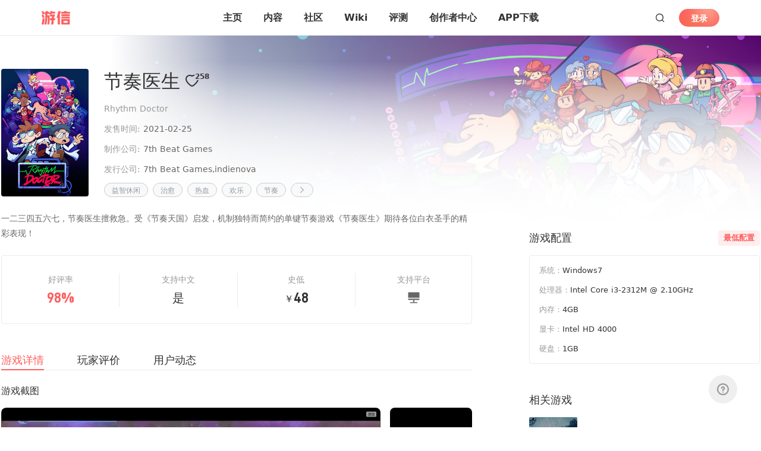

--- FILE ---
content_type: application/javascript; charset=UTF-8
request_url: https://www.357.com/_nuxt/16797aa.js
body_size: 187927
content:
/*! For license information please see LICENSES */
(window.webpackJsonp=window.webpackJsonp||[]).push([[1],{1114:function(e,t,r){var n,o;n=window,e.exports=function(){function e(t,r,n){function o(i,c){if(!r[i]){if(!t[i]){if(u)return u(i,!0);var a=new Error("Cannot find module '"+i+"'");throw a.code="MODULE_NOT_FOUND",a}var p=r[i]={exports:{}};t[i][0].call(p.exports,function(e){return o(t[i][1][e]||e)},p,p.exports,e,t,r,n)}return r[i].exports}for(var u=!1,i=0;i<n.length;i++)o(n[i]);return o}return e}()({1:[function(e,t,r){"use strict";var n=e("./browser/client");n.Buffer=e("buffer").Buffer,n.urllib=e("../shims/xhr"),n.version=e("./browser/version").version,t.exports=n},{"../shims/xhr":546,"./browser/client":3,"./browser/version":6,buffer:103}],2:[function(e,t,r){"use strict";var n=e("@babel/runtime/helpers/interopRequireDefault"),o=n(e("@babel/runtime/regenerator")),c=n(e("@babel/runtime/helpers/asyncToGenerator"));e("core-js/modules/es.object.to-string.js"),e("core-js/modules/es.regexp.to-string.js"),e("core-js/modules/web.dom-collections.for-each.js"),e("core-js/modules/es.object.keys.js"),e("core-js/modules/es.array.slice.js");var l=e("assert"),f=e("../common/utils/checkBucketName").checkBucketName,d=r;function h(e){return Array.isArray?Array.isArray(e):"[object Array]"===Object.prototype.toString.call(e)}function y(e){return e?h(e)?e:[e]:[]}d.useBucket=function(e){return f(e),this.options.bucket=e,this},d.setBucket=function(e){return f(e),this.options.bucket=e,this},d.getBucket=function(){return this.options.bucket},d.deleteBucket=function(){var e=(0,c.default)(o.default.mark(function e(t,r){var n,c;return o.default.wrap(function(e){for(;;)switch(e.prev=e.next){case 0:return n=this._bucketRequestParams("DELETE",t,"",r),e.next=3,this.request(n);case 3:if(200!==(c=e.sent).status&&204!==c.status){e.next=6;break}return e.abrupt("return",{res:c.res});case 6:return e.next=8,this.requestError(c);case 8:throw e.sent;case 9:case"end":return e.stop()}},e,this)}));function t(t,r){return e.apply(this,arguments)}return t}(),d.putBucketACL=function(){var e=(0,c.default)(o.default.mark(function e(t,r,n){var c,l;return o.default.wrap(function(e){for(;;)switch(e.prev=e.next){case 0:return(c=this._bucketRequestParams("PUT",t,"acl",n)).headers={"x-oss-acl":r},c.successStatuses=[200],e.next=5,this.request(c);case 5:return l=e.sent,e.abrupt("return",{bucket:l.headers.location&&l.headers.location.substring(1)||null,res:l.res});case 7:case"end":return e.stop()}},e,this)}));function t(t,r,n){return e.apply(this,arguments)}return t}(),d.getBucketACL=function(){var e=(0,c.default)(o.default.mark(function e(t,r){var n,c;return o.default.wrap(function(e){for(;;)switch(e.prev=e.next){case 0:return(n=this._bucketRequestParams("GET",t,"acl",r)).successStatuses=[200],n.xmlResponse=!0,e.next=5,this.request(n);case 5:return c=e.sent,e.abrupt("return",{acl:c.data.AccessControlList.Grant,owner:{id:c.data.Owner.ID,displayName:c.data.Owner.DisplayName},res:c.res});case 7:case"end":return e.stop()}},e,this)}));function t(t,r){return e.apply(this,arguments)}return t}(),d.putBucketLogging=function(){var e=(0,c.default)(o.default.mark(function e(t,r,n){var c,l,f;return o.default.wrap(function(e){for(;;)switch(e.prev=e.next){case 0:return c=this._bucketRequestParams("PUT",t,"logging",n),l='<?xml version="1.0" encoding="UTF-8"?>\n<BucketLoggingStatus>\n<LoggingEnabled>\n<TargetBucket>'.concat(t,"</TargetBucket>\n"),r&&(l+="<TargetPrefix>".concat(r,"</TargetPrefix>\n")),l+="</LoggingEnabled>\n</BucketLoggingStatus>",c.content=l,c.mime="xml",c.successStatuses=[200],e.next=9,this.request(c);case 9:return f=e.sent,e.abrupt("return",{res:f.res});case 11:case"end":return e.stop()}},e,this)}));function t(t,r,n){return e.apply(this,arguments)}return t}(),d.getBucketLogging=function(){var e=(0,c.default)(o.default.mark(function e(t,r){var n,c,l;return o.default.wrap(function(e){for(;;)switch(e.prev=e.next){case 0:return(n=this._bucketRequestParams("GET",t,"logging",r)).successStatuses=[200],n.xmlResponse=!0,e.next=5,this.request(n);case 5:return c=e.sent,l=c.data.LoggingEnabled,e.abrupt("return",{enable:!!l,prefix:l&&l.TargetPrefix||null,res:c.res});case 8:case"end":return e.stop()}},e,this)}));function t(t,r){return e.apply(this,arguments)}return t}(),d.deleteBucketLogging=function(){var e=(0,c.default)(o.default.mark(function e(t,r){var n,c;return o.default.wrap(function(e){for(;;)switch(e.prev=e.next){case 0:return(n=this._bucketRequestParams("DELETE",t,"logging",r)).successStatuses=[204,200],e.next=4,this.request(n);case 4:return c=e.sent,e.abrupt("return",{res:c.res});case 6:case"end":return e.stop()}},e,this)}));function t(t,r){return e.apply(this,arguments)}return t}(),d.putBucketCORS=function(){var e=(0,c.default)(o.default.mark(function e(t,r,n){var c,f,d,h,m,v,i,w,j,x;return o.default.wrap(function(e){for(;;)switch(e.prev=e.next){case 0:for(l((r=r||[]).length,"rules is required"),r.forEach(function(e){l(e.allowedOrigin,"allowedOrigin is required"),l(e.allowedMethod,"allowedMethod is required")}),c=this._bucketRequestParams("PUT",t,"cors",n),f='<?xml version="1.0" encoding="UTF-8"?>\n<CORSConfiguration>',d=function(e){f+="<AllowedOrigin>".concat(e,"</AllowedOrigin>")},h=function(e){f+="<AllowedMethod>".concat(e,"</AllowedMethod>")},m=function(e){f+="<AllowedHeader>".concat(e,"</AllowedHeader>")},v=function(e){f+="<ExposeHeader>".concat(e,"</ExposeHeader>")},i=0,w=r.length;i<w;i++)j=r[i],f+="<CORSRule>",y(j.allowedOrigin).forEach(d),y(j.allowedMethod).forEach(h),y(j.allowedHeader).forEach(m),y(j.exposeHeader).forEach(v),j.maxAgeSeconds&&(f+="<MaxAgeSeconds>".concat(j.maxAgeSeconds,"</MaxAgeSeconds>")),f+="</CORSRule>";return f+="</CORSConfiguration>",c.content=f,c.mime="xml",c.successStatuses=[200],e.next=16,this.request(c);case 16:return x=e.sent,e.abrupt("return",{res:x.res});case 18:case"end":return e.stop()}},e,this)}));function t(t,r,n){return e.apply(this,arguments)}return t}(),d.getBucketCORS=function(){var e=(0,c.default)(o.default.mark(function e(t,r){var n,c,l,f;return o.default.wrap(function(e){for(;;)switch(e.prev=e.next){case 0:return(n=this._bucketRequestParams("GET",t,"cors",r)).successStatuses=[200],n.xmlResponse=!0,e.next=5,this.request(n);case 5:return c=e.sent,l=[],c.data&&c.data.CORSRule&&(h(f=c.data.CORSRule)||(f=[f]),f.forEach(function(e){var t={};Object.keys(e).forEach(function(r){t[r.slice(0,1).toLowerCase()+r.slice(1,r.length)]=e[r]}),l.push(t)})),e.abrupt("return",{rules:l,res:c.res});case 9:case"end":return e.stop()}},e,this)}));function t(t,r){return e.apply(this,arguments)}return t}(),d.deleteBucketCORS=function(){var e=(0,c.default)(o.default.mark(function e(t,r){var n,c;return o.default.wrap(function(e){for(;;)switch(e.prev=e.next){case 0:return(n=this._bucketRequestParams("DELETE",t,"cors",r)).successStatuses=[204],e.next=4,this.request(n);case 4:return c=e.sent,e.abrupt("return",{res:c.res});case 6:case"end":return e.stop()}},e,this)}));function t(t,r){return e.apply(this,arguments)}return t}(),d.putBucketReferer=function(){var e=(0,c.default)(o.default.mark(function e(t,r,n,c){var l,f,i,d;return o.default.wrap(function(e){for(;;)switch(e.prev=e.next){case 0:if(l=this._bucketRequestParams("PUT",t,"referer",c),f='<?xml version="1.0" encoding="UTF-8"?>\n<RefererConfiguration>\n',f+="  <AllowEmptyReferer>".concat(r?"true":"false","</AllowEmptyReferer>\n"),n&&n.length>0){for(f+="  <RefererList>\n",i=0;i<n.length;i++)f+="    <Referer>".concat(n[i],"</Referer>\n");f+="  </RefererList>\n"}else f+="  <RefererList />\n";return f+="</RefererConfiguration>",l.content=f,l.mime="xml",l.successStatuses=[200],e.next=10,this.request(l);case 10:return d=e.sent,e.abrupt("return",{res:d.res});case 12:case"end":return e.stop()}},e,this)}));function t(t,r,n,o){return e.apply(this,arguments)}return t}(),d.getBucketReferer=function(){var e=(0,c.default)(o.default.mark(function e(t,r){var n,c,l;return o.default.wrap(function(e){for(;;)switch(e.prev=e.next){case 0:return(n=this._bucketRequestParams("GET",t,"referer",r)).successStatuses=[200],n.xmlResponse=!0,e.next=5,this.request(n);case 5:return c=e.sent,(l=c.data.RefererList.Referer||null)&&(h(l)||(l=[l])),e.abrupt("return",{allowEmpty:"true"===c.data.AllowEmptyReferer,referers:l,res:c.res});case 9:case"end":return e.stop()}},e,this)}));function t(t,r){return e.apply(this,arguments)}return t}(),d.deleteBucketReferer=function(){var e=(0,c.default)(o.default.mark(function e(t,r){return o.default.wrap(function(e){for(;;)switch(e.prev=e.next){case 0:return e.next=2,this.putBucketReferer(t,!0,null,r);case 2:return e.abrupt("return",e.sent);case 3:case"end":return e.stop()}},e,this)}));function t(t,r){return e.apply(this,arguments)}return t}(),d._bucketRequestParams=function(e,t,r,n){return{method:e,bucket:t,subres:r,additionalHeaders:n&&n.additionalHeaders,timeout:n&&n.timeout,ctx:n&&n.ctx}}},{"../common/utils/checkBucketName":53,"@babel/runtime/helpers/asyncToGenerator":85,"@babel/runtime/helpers/interopRequireDefault":86,"@babel/runtime/regenerator":93,assert:95,"core-js/modules/es.array.slice.js":319,"core-js/modules/es.object.keys.js":328,"core-js/modules/es.object.to-string.js":329,"core-js/modules/es.regexp.to-string.js":339,"core-js/modules/web.dom-collections.for-each.js":380}],3:[function(e,t,r){(function(r,n){(function(){"use strict";var o=e("@babel/runtime/helpers/interopRequireDefault"),c=o(e("@babel/runtime/regenerator")),l=o(e("@babel/runtime/helpers/asyncToGenerator"));e("core-js/modules/es.function.name.js"),e("core-js/modules/es.object.assign.js"),e("core-js/modules/es.array.includes.js"),e("core-js/modules/es.regexp.exec.js"),e("core-js/modules/es.string.replace.js"),e("core-js/modules/es.array.concat.js"),e("core-js/modules/es.symbol.js"),e("core-js/modules/es.symbol.description.js"),e("core-js/modules/es.array.slice.js"),e("core-js/modules/es.object.to-string.js"),e("core-js/modules/es.promise.js"),e("core-js/modules/es.regexp.to-string.js");var f=e("debug")("ali-oss"),d=e("xml2js"),h=e("agentkeepalive"),y=e("merge-descriptors"),m=e("platform"),v=e("utility"),w=e("urllib"),j=e("./version"),x=e("bowser"),S=e("../common/signUtils"),k=e("../common/client/initOptions"),T=e("../common/utils/createRequest").createRequest,_=e("../common/utils/encoder").encoder,E=e("../common/client/getReqUrl").getReqUrl,O=e("../common/utils/setSTSToken").setSTSToken,A=e("../common/utils/retry").retry,I=e("../common/utils/isFunction").isFunction,D=e("../common/utils/getStandardRegion").getStandardRegion,R=new h;function C(){var e=m.name,t=m.version;e&&e.toLowerCase&&"ie"===e.toLowerCase()&&t.split(".")[0]<10&&console.warn("ali-oss does not support the current browser")}function M(){return location&&"https:"===location.protocol}function P(e,t){if(C(),!(this instanceof P))return new P(e,t);e&&e.inited?this.options=e:this.options=P.initOptions(e),this.options.cancelFlag=!1,this.options.urllib?this.urllib=this.options.urllib:(this.urllib=w,this.agent=this.options.agent||R),this.ctx=t,this.userAgent=this._getUserAgent(),this.stsTokenFreshTime=new Date,this.options.amendTimeSkewed=0}t.exports=P,P.initOptions=function(e){e.stsToken||console.warn("Please use STS Token for safety, see more details at https://help.aliyun.com/document_detail/32077.html");var t=Object.assign({secure:M(),useFetch:!1},e);return k(t)};var N=P.prototype;function L(e){return B.apply(this,arguments)}function B(){return(B=(0,l.default)(c.default.mark(function e(t){var r,n,o,l,f,d;return c.default.wrap(function(e){for(;;)switch(e.prev=e.next){case 0:if(!this.options.stsToken||!I(this.options.refreshSTSToken)){e.next=3;break}return e.next=3,O.call(this);case 3:return r=T.call(this,t),this.options.useFetch||(r.params.mode="disable-fetch"),l=!!t.stream,e.prev=6,e.next=9,this.urllib.request(r.url,r.params);case 9:n=e.sent,this.debug("response %s %s, got %s, headers: %j",t.method,r.url,n.status,n.headers,"info"),e.next=16;break;case 13:e.prev=13,e.t0=e.catch(6),o=e.t0;case 16:if(!n||!t.successStatuses||-1!==t.successStatuses.indexOf(n.status)){e.next=28;break}return e.next=19,this.requestError(n);case 19:if("RequestTimeTooSkewed"!==(f=e.sent).code||l){e.next=25;break}return this.options.amendTimeSkewed=+new Date(f.serverTime)-new Date,e.next=24,this.request(t);case 24:return e.abrupt("return",e.sent);case 25:f.params=t,e.next=32;break;case 28:if(!o){e.next=32;break}return e.next=31,this.requestError(o);case 31:f=e.sent;case 32:if(!f){e.next=34;break}throw f;case 34:if(!t.xmlResponse){e.next=39;break}return e.next=37,this.parseXML(n.data);case 37:d=e.sent,n.data=d;case 39:return e.abrupt("return",n);case 40:case"end":return e.stop()}},e,this,[[6,13]])}))).apply(this,arguments)}N.debug=f,y(N,e("./object")),y(N,e("./bucket")),y(N,e("../common/bucket/getBucketWebsite")),y(N,e("../common/bucket/putBucketWebsite")),y(N,e("../common/bucket/deleteBucketWebsite")),y(N,e("../common/bucket/getBucketLifecycle")),y(N,e("../common/bucket/putBucketLifecycle")),y(N,e("../common/bucket/deleteBucketLifecycle")),y(N,e("../common/bucket/putBucketVersioning")),y(N,e("../common/bucket/getBucketVersioning")),y(N,e("../common/bucket/getBucketInventory")),y(N,e("../common/bucket/deleteBucketInventory")),y(N,e("../common/bucket/listBucketInventory")),y(N,e("../common/bucket/putBucketInventory")),y(N,e("../common/bucket/abortBucketWorm")),y(N,e("../common/bucket/completeBucketWorm")),y(N,e("../common/bucket/extendBucketWorm")),y(N,e("../common/bucket/getBucketWorm")),y(N,e("../common/bucket/initiateBucketWorm")),y(N,e("./managed-upload")),y(N,e("../common/multipart-copy")),y(N,e("../common/multipart")),y(N,e("../common/parallel")),N.signature=function(e){return this.debug("authorization stringToSign: %s",e,"info"),S.computeSignature(this.options.accessKeySecret,e,this.options.headerEncoding)},N._getReqUrl=E,N.authorization=function(e,t,r,n){var o=S.buildCanonicalString(e.toUpperCase(),t,{headers:n,parameters:r});return S.authorization(this.options.accessKeyId,this.options.accessKeySecret,o,this.options.headerEncoding)},N.authorizationV4=function(e,t,r,n,o){return S.authorizationV4(this.options.accessKeyId,this.options.accessKeySecret,D(this.options.region),e,t,r,n,o,this.options.headerEncoding)},N.request=function(){var e=(0,l.default)(c.default.mark(function e(t){var r=this;return c.default.wrap(function(e){for(;;)switch(e.prev=e.next){case 0:if(!this.options.retryMax){e.next=6;break}return e.next=3,A(L.bind(this),this.options.retryMax,{errorHandler:function(e){return!!function(e){if(t.stream)return!1;var n=[-1,-2].includes(e.status),o=r.options.requestErrorRetryHandle||function(){return!0};return n&&o(e)}(e)}})(t);case 3:return e.abrupt("return",e.sent);case 6:return e.abrupt("return",L.call(this,t));case 7:case"end":return e.stop()}},e,this)}));return function(t){return e.apply(this,arguments)}}(),N._getResource=function(e){var t="/";return e.bucket&&(t+="".concat(e.bucket,"/")),e.object&&(t+=_(e.object,this.options.headerEncoding)),t},N._escape=function(e){return v.encodeURIComponent(e).replace(/%2F/g,"/")},N._getUserAgent=function(){var e=n&&n.browser?"js":"nodejs",t="aliyun-sdk-".concat(e,"/").concat(j.version),r=m.description;return!r&&n&&(r="Node.js ".concat(n.version.slice(1)," on ").concat(n.platform," ").concat(n.arch)),this._checkUserAgent("".concat(t," ").concat(r))},N._checkUserAgent=function(e){return e.replace(/\u03b1/,"alpha").replace(/\u03b2/,"beta")},N.checkBrowserAndVersion=function(e,t){return x.name===e&&x.version.split(".")[0]===t},N.parseXML=function(e){return new Promise(function(t,n){r.isBuffer(e)&&(e=e.toString()),d.parseString(e,{explicitRoot:!1,explicitArray:!1},function(e,r){e?n(e):t(r)})})},N.requestError=function(){var e=(0,l.default)(c.default.mark(function e(t){var r,n,o,f,d,h=this;return c.default.wrap(function(e){for(;;)switch(e.prev=e.next){case 0:if(r=null,n=function(){var e=(0,l.default)(c.default.mark(function e(n){var o,l;return c.default.wrap(function(e){for(;;)switch(e.prev=e.next){case 0:return e.prev=0,e.next=3,h.parseXML(n);case 3:if(e.t0=e.sent,e.t0){e.next=6;break}e.t0={};case 6:o=e.t0,e.next=16;break;case 9:return e.prev=9,e.t1=e.catch(0),h.debug(n,"error"),e.t1.message+="\nraw xml: ".concat(n),e.t1.status=t.status,e.t1.requestId=t.headers&&t.headers["x-oss-request-id"],e.abrupt("return",e.t1);case 16:return l=o.Message||"unknow request error, status: ".concat(t.status),o.Condition&&(l+=" (condition: ".concat(o.Condition,")")),(r=new Error(l)).name=o.Code?"".concat(o.Code,"Error"):"UnknownError",r.status=t.status,r.code=o.Code,r.ecCode=o.EC,r.requestId=o.RequestId,r.hostId=o.HostId,r.serverTime=o.ServerTime,e.abrupt("return",r);case 27:case"end":return e.stop()}},e,null,[[0,9]])}));return function(t){return e.apply(this,arguments)}}(),t.data&&t.data.length){e.next=38;break}if(-1!==t.status&&-2!==t.status){e.next=10;break}(r=new Error(t.message)).name=t.name,r.status=t.status,r.code=t.name,e.next=36;break;case 10:if(404!==t.status){e.next=17;break}(r=new Error("Object not exists")).name="NoSuchKeyError",r.status=404,r.code="NoSuchKey",e.next=34;break;case 17:if(412!==t.status){e.next=24;break}(r=new Error("Pre condition failed")).name="PreconditionFailedError",r.status=412,r.code="PreconditionFailed",e.next=34;break;case 24:if((r=new Error("Unknow error, status: ".concat(t.status))).name="UnknownError",r.status=t.status,r.res=t,!(o=t.headers&&t.headers["x-oss-err"])){e.next=34;break}return f=atob(o),e.next=33,n(f);case 33:r=e.sent;case 34:r.requestId=t.headers&&t.headers["x-oss-request-id"],r.host="";case 36:e.next=43;break;case 38:return d=String(t.data),this.debug("request response error data: %s",d,"error"),e.next=42,n(d);case 42:r=e.sent;case 43:return this.debug("generate error %j",r,"error"),e.abrupt("return",r);case 45:case"end":return e.stop()}},e,this)}));function t(t){return e.apply(this,arguments)}return t}()}).call(this)}).call(this,{isBuffer:e("../../node_modules/is-buffer/index.js")},e("_process"))},{"../../node_modules/is-buffer/index.js":409,"../common/bucket/abortBucketWorm":7,"../common/bucket/completeBucketWorm":8,"../common/bucket/deleteBucketInventory":9,"../common/bucket/deleteBucketLifecycle":10,"../common/bucket/deleteBucketWebsite":11,"../common/bucket/extendBucketWorm":12,"../common/bucket/getBucketInventory":13,"../common/bucket/getBucketLifecycle":14,"../common/bucket/getBucketVersioning":15,"../common/bucket/getBucketWebsite":16,"../common/bucket/getBucketWorm":17,"../common/bucket/initiateBucketWorm":18,"../common/bucket/listBucketInventory":19,"../common/bucket/putBucketInventory":20,"../common/bucket/putBucketLifecycle":21,"../common/bucket/putBucketVersioning":22,"../common/bucket/putBucketWebsite":23,"../common/client/getReqUrl":25,"../common/client/initOptions":26,"../common/multipart":30,"../common/multipart-copy":29,"../common/parallel":51,"../common/signUtils":52,"../common/utils/createRequest":58,"../common/utils/encoder":62,"../common/utils/getStandardRegion":65,"../common/utils/isFunction":72,"../common/utils/retry":80,"../common/utils/setSTSToken":82,"./bucket":2,"./managed-upload":4,"./object":5,"./version":6,"@babel/runtime/helpers/asyncToGenerator":85,"@babel/runtime/helpers/interopRequireDefault":86,"@babel/runtime/regenerator":93,_process:538,agentkeepalive:94,bowser:101,"core-js/modules/es.array.concat.js":310,"core-js/modules/es.array.includes.js":315,"core-js/modules/es.array.slice.js":319,"core-js/modules/es.function.name.js":322,"core-js/modules/es.object.assign.js":325,"core-js/modules/es.object.to-string.js":329,"core-js/modules/es.promise.js":333,"core-js/modules/es.regexp.exec.js":338,"core-js/modules/es.regexp.to-string.js":339,"core-js/modules/es.string.replace.js":345,"core-js/modules/es.symbol.description.js":351,"core-js/modules/es.symbol.js":354,debug:536,"merge-descriptors":428,platform:440,urllib:546,utility:545,xml2js:496}],4:[function(e,t,r){(function(t){(function(){"use strict";var n=e("@babel/runtime/helpers/interopRequireDefault"),o=n(e("@babel/runtime/regenerator"));e("core-js/modules/es.function.name.js"),e("core-js/modules/es.object.to-string.js"),e("core-js/modules/es.promise.js"),e("core-js/modules/es.array.from.js"),e("core-js/modules/es.string.iterator.js"),e("core-js/modules/es.array.map.js"),e("core-js/modules/es.array.filter.js"),e("core-js/modules/es.array.find.js"),e("core-js/modules/es.array.concat.js"),e("core-js/modules/es.regexp.to-string.js"),e("core-js/modules/es.array.slice.js"),e("core-js/modules/es.array.iterator.js"),e("core-js/modules/es.array-buffer.slice.js"),e("core-js/modules/es.typed-array.uint8-array.js"),e("core-js/modules/es.typed-array.copy-within.js"),e("core-js/modules/es.typed-array.every.js"),e("core-js/modules/es.typed-array.fill.js"),e("core-js/modules/es.typed-array.filter.js"),e("core-js/modules/es.typed-array.find.js"),e("core-js/modules/es.typed-array.find-index.js"),e("core-js/modules/es.typed-array.for-each.js"),e("core-js/modules/es.typed-array.includes.js"),e("core-js/modules/es.typed-array.index-of.js"),e("core-js/modules/es.typed-array.iterator.js"),e("core-js/modules/es.typed-array.join.js"),e("core-js/modules/es.typed-array.last-index-of.js"),e("core-js/modules/es.typed-array.map.js"),e("core-js/modules/es.typed-array.reduce.js"),e("core-js/modules/es.typed-array.reduce-right.js"),e("core-js/modules/es.typed-array.reverse.js"),e("core-js/modules/es.typed-array.set.js"),e("core-js/modules/es.typed-array.slice.js"),e("core-js/modules/es.typed-array.some.js"),e("core-js/modules/es.typed-array.sort.js"),e("core-js/modules/es.typed-array.subarray.js"),e("core-js/modules/es.typed-array.to-locale-string.js"),e("core-js/modules/es.typed-array.to-string.js");var c=n(e("@babel/runtime/helpers/asyncToGenerator")),l=e("util"),path=e("path"),f=e("mime"),d=e("copy-to"),h=e("../common/utils/isBlob").isBlob,y=e("../common/utils/isFile").isFile,m=e("../common/utils/isBuffer").isBuffer,v=r;v.multipartUpload=function(){var e=(0,c.default)(o.default.mark(function e(t,r){var n,c,l,d,v,w,j,x,S,k=arguments;return o.default.wrap(function(e){for(;;)switch(e.prev=e.next){case 0:if(n=k.length>2&&void 0!==k[2]?k[2]:{},this.resetCancelFlag(),n.disabledMD5=void 0===n.disabledMD5||!!n.disabledMD5,!n.checkpoint||!n.checkpoint.uploadId){e.next=8;break}return r&&y(r)&&(n.checkpoint.file=r),e.next=7,this._resumeMultipart(n.checkpoint,n);case 7:case 41:return e.abrupt("return",e.sent);case 8:return c=102400,n.mime||(y(r)?n.mime=f.getType(path.extname(r.name)):h(r)?n.mime=r.type:m(r)?n.mime="":n.mime=f.getType(path.extname(r))),n.headers=n.headers||{},this._convertMetaToHeaders(n.meta,n.headers),e.next=14,this._getFileSize(r);case 14:if(!((l=e.sent)<c)){e.next=26;break}return n.contentLength=l,e.next=19,this.put(t,r,n);case 19:if(d=e.sent,!n||!n.progress){e.next=23;break}return e.next=23,n.progress(1);case 23:return v={res:d.res,bucket:this.options.bucket,name:t,etag:d.res.headers.etag},(n.headers&&n.headers["x-oss-callback"]||n.callback)&&(v.data=d.data),e.abrupt("return",v);case 26:if(!n.partSize||parseInt(n.partSize,10)===n.partSize){e.next=28;break}throw new Error("partSize must be int number");case 28:if(!(n.partSize&&n.partSize<c)){e.next=30;break}throw new Error("partSize must not be smaller than ".concat(c));case 30:return e.next=32,this.initMultipartUpload(t,n);case 32:if(w=e.sent,j=w.uploadId,x=this._getPartSize(l,n.partSize),S={file:r,name:t,fileSize:l,partSize:x,uploadId:j,doneParts:[]},!n||!n.progress){e.next=39;break}return e.next=39,n.progress(0,S,w.res);case 39:return e.next=41,this._resumeMultipart(S,n);case 42:case"end":return e.stop()}},e,this)}));function t(t,r){return e.apply(this,arguments)}return t}(),v._resumeMultipart=function(){var e=(0,c.default)(o.default.mark(function e(t,r){var n,l,f,h,y,m,v,w,j,x,S,k,T,_,E,O,A,I,D;return o.default.wrap(function(e){for(;;)switch(e.prev=e.next){case 0:if(n=this,!this.isCancel()){e.next=3;break}throw this._makeCancelEvent();case 3:return l=t.file,f=t.fileSize,h=t.partSize,y=t.uploadId,m=t.doneParts,v=t.name,w=[],m.length>0&&d(m).to(w),j=this._divideParts(f,h),x=j.length,S=!1,k=function(e,n){return new Promise(function(){var f=(0,c.default)(o.default.mark(function c(f,h){var w,content,data,k,T;return o.default.wrap(function(o){for(;;)switch(o.prev=o.next){case 0:if(o.prev=0,e.isCancel()){o.next=29;break}return w=j[n-1],o.next=5,e._createBuffer(l,w.start,w.end);case 5:return content=o.sent,data={content:content,size:w.end-w.start},o.prev=7,o.next=10,e._uploadPart(v,y,n,data,r);case 10:k=o.sent,o.next=18;break;case 13:if(o.prev=13,o.t0=o.catch(7),404!==o.t0.status){o.next=17;break}throw e._makeAbortEvent();case 17:throw o.t0;case 18:if(e.isCancel()||S){o.next=26;break}if(t.doneParts.push({number:n,etag:k.res.headers.etag}),!r.progress){o.next=23;break}return o.next=23,r.progress(m.length/(x+1),t,k.res);case 23:f({number:n,etag:k.res.headers.etag}),o.next=27;break;case 26:f();case 27:o.next=30;break;case 29:f();case 30:o.next=41;break;case 32:o.prev=32,o.t1=o.catch(0),(T=new Error).name=o.t1.name,T.message=o.t1.message,T.stack=o.t1.stack,T.partNum=n,d(o.t1).to(T),h(T);case 41:case"end":return o.stop()}},c,null,[[0,32],[7,13]])}));return function(e,t){return f.apply(this,arguments)}}())},T=Array.from(new Array(x),function(e,i){return i+1}),_=w.map(function(p){return p.number}),E=T.filter(function(p){return _.indexOf(p)<0}),O=5,A=r.parallel||O,e.next=17,this._parallel(E,A,function(e){return new Promise(function(t,r){k(n,e).then(function(e){e&&w.push(e),t()}).catch(function(e){r(e)})})});case 17:if(I=e.sent,S=!0,!(D=I.find(function(e){return"abort"===e.name}))){e.next=22;break}throw D;case 22:if(!this.isCancel()){e.next=25;break}throw k=null,this._makeCancelEvent();case 25:if(!(I&&I.length>0)){e.next=28;break}throw I[0].message="Failed to upload some parts with error: ".concat(I[0].toString()," part_num: ").concat(I[0].partNum),I[0];case 28:return e.next=30,this.completeMultipartUpload(v,y,w,r);case 30:return e.abrupt("return",e.sent);case 31:case"end":return e.stop()}},e,this)}));function t(t,r){return e.apply(this,arguments)}return t}(),v._getFileSize=function(){var e=(0,c.default)(o.default.mark(function e(t){return o.default.wrap(function(e){for(;;)switch(e.prev=e.next){case 0:if(!m(t)){e.next=4;break}return e.abrupt("return",t.length);case 4:if(!h(t)&&!y(t)){e.next=6;break}return e.abrupt("return",t.size);case 6:throw new Error("_getFileSize requires Buffer/File/Blob.");case 7:case"end":return e.stop()}},e)}));function t(t){return e.apply(this,arguments)}return t}();var w=e("stream").Readable;function j(e,t){if(!(this instanceof j))return new j(e,t);w.call(this,t),this.file=e,this.reader=new FileReader,this.start=0,this.finish=!1,this.fileBuffer=null}function x(e){return e.arrayBuffer?e.arrayBuffer():new Promise(function(t,r){var n=new FileReader;n.onload=function(e){t(e.target.result)},n.onerror=function(e){r(e)},n.readAsArrayBuffer(e)})}l.inherits(j,w),j.prototype.readFileAndPush=function(e){if(this.fileBuffer)for(var t=!0;t&&this.fileBuffer&&this.start<this.fileBuffer.length;){var r=this.start,n=r+e;n=n>this.fileBuffer.length?this.fileBuffer.length:n,this.start=n,t=this.push(this.fileBuffer.slice(r,n))}},j.prototype._read=function(e){if(this.file&&this.start>=this.file.size||this.fileBuffer&&this.start>=this.fileBuffer.length||this.finish||0===this.start&&!this.file)return this.finish||(this.fileBuffer=null,this.finish=!0),void this.push(null);e=e||16384;var r=this;this.reader.onload=function(n){r.fileBuffer=t.from(new Uint8Array(n.target.result)),r.file=null,r.readFileAndPush(e)},0===this.start?this.reader.readAsArrayBuffer(this.file):this.readFileAndPush(e)},v._createBuffer=function(){var e=(0,c.default)(o.default.mark(function e(r,n,c){var l,f;return o.default.wrap(function(e){for(;;)switch(e.prev=e.next){case 0:if(!h(r)&&!y(r)){e.next=8;break}return l=r.slice(n,c),e.next=4,x(l);case 4:return f=e.sent,e.abrupt("return",t.from(f));case 8:if(!m(r)){e.next=12;break}return e.abrupt("return",r.subarray(n,c));case 12:throw new Error("_createBuffer requires File/Blob/Buffer.");case 13:case"end":return e.stop()}},e)}));function r(t,r,n){return e.apply(this,arguments)}return r}(),v._getPartSize=function(e,t){var r=1e4;t||(t=1048576);var n=Math.ceil(e/r);return t<n&&(t=n,console.warn("partSize has been set to ".concat(t,", because the partSize you provided causes partNumber to be greater than 10,000"))),t},v._divideParts=function(e,t){for(var r=Math.ceil(e/t),n=[],i=0;i<r;i++){var o=t*i,c=Math.min(o+t,e);n.push({start:o,end:c})}return n}}).call(this)}).call(this,e("buffer").Buffer)},{"../common/utils/isBlob":68,"../common/utils/isBuffer":69,"../common/utils/isFile":71,"@babel/runtime/helpers/asyncToGenerator":85,"@babel/runtime/helpers/interopRequireDefault":86,"@babel/runtime/regenerator":93,buffer:103,"copy-to":107,"core-js/modules/es.array-buffer.slice.js":309,"core-js/modules/es.array.concat.js":310,"core-js/modules/es.array.filter.js":312,"core-js/modules/es.array.find.js":313,"core-js/modules/es.array.from.js":314,"core-js/modules/es.array.iterator.js":316,"core-js/modules/es.array.map.js":318,"core-js/modules/es.array.slice.js":319,"core-js/modules/es.function.name.js":322,"core-js/modules/es.object.to-string.js":329,"core-js/modules/es.promise.js":333,"core-js/modules/es.regexp.to-string.js":339,"core-js/modules/es.string.iterator.js":343,"core-js/modules/es.typed-array.copy-within.js":356,"core-js/modules/es.typed-array.every.js":357,"core-js/modules/es.typed-array.fill.js":358,"core-js/modules/es.typed-array.filter.js":359,"core-js/modules/es.typed-array.find-index.js":360,"core-js/modules/es.typed-array.find.js":361,"core-js/modules/es.typed-array.for-each.js":362,"core-js/modules/es.typed-array.includes.js":363,"core-js/modules/es.typed-array.index-of.js":364,"core-js/modules/es.typed-array.iterator.js":365,"core-js/modules/es.typed-array.join.js":366,"core-js/modules/es.typed-array.last-index-of.js":367,"core-js/modules/es.typed-array.map.js":368,"core-js/modules/es.typed-array.reduce-right.js":369,"core-js/modules/es.typed-array.reduce.js":370,"core-js/modules/es.typed-array.reverse.js":371,"core-js/modules/es.typed-array.set.js":372,"core-js/modules/es.typed-array.slice.js":373,"core-js/modules/es.typed-array.some.js":374,"core-js/modules/es.typed-array.sort.js":375,"core-js/modules/es.typed-array.subarray.js":376,"core-js/modules/es.typed-array.to-locale-string.js":377,"core-js/modules/es.typed-array.to-string.js":378,"core-js/modules/es.typed-array.uint8-array.js":379,mime:430,path:439,stream:468,util:489}],5:[function(e,t,r){"use strict";var n=e("@babel/runtime/helpers/interopRequireDefault");e("core-js/modules/es.function.name.js"),e("core-js/modules/es.object.keys.js"),e("core-js/modules/es.object.to-string.js"),e("core-js/modules/es.regexp.to-string.js"),e("core-js/modules/es.array.map.js"),e("core-js/modules/es.number.constructor.js"),e("core-js/modules/es.object.assign.js"),e("core-js/modules/es.regexp.exec.js"),e("core-js/modules/es.string.replace.js"),e("core-js/modules/web.dom-collections.for-each.js"),e("core-js/modules/es.promise.js");var o=n(e("@babel/runtime/regenerator")),c=n(e("@babel/runtime/helpers/asyncToGenerator")),l=e("fs"),f=e("copy-to"),path=e("path"),d=e("mime"),h=e("../common/callback"),y=e("merge-descriptors"),m=e("../common/utils/isBlob").isBlob,v=e("../common/utils/isFile").isFile,w=e("../common/utils/isBuffer").isBuffer,j=e("../common/utils/obj2xml").obj2xml,x=e("../common/utils/parseRestoreInfo").parseRestoreInfo,S=r;S.append=function(){var e=(0,c.default)(o.default.mark(function e(t,r,n){var c;return o.default.wrap(function(e){for(;;)switch(e.prev=e.next){case 0:return void 0===(n=n||{}).position&&(n.position="0"),n.subres={append:"",position:n.position},n.method="POST",e.next=6,this.put(t,r,n);case 6:return(c=e.sent).nextAppendPosition=c.res.headers["x-oss-next-append-position"],e.abrupt("return",c);case 9:case"end":return e.stop()}},e,this)}));function t(t,r,n){return e.apply(this,arguments)}return t}(),S.put=function(){var e=(0,c.default)(o.default.mark(function e(t,r,n){var content,c,l,f,y;return o.default.wrap(function(e){for(;;)switch(e.prev=e.next){case 0:if((n=n||{}).disabledMD5=void 0===n.disabledMD5||!!n.disabledMD5,n.headers=n.headers||{},t=this._objectName(t),!w(r)){e.next=8;break}content=r,e.next=19;break;case 8:if(!m(r)&&!v(r)){e.next=18;break}return n.mime||(v(r)?n.mime=d.getType(path.extname(r.name)):n.mime=r.type),e.next=12,this._createBuffer(r,0,r.size);case 12:return content=e.sent,e.next=15,this._getFileSize(r);case 15:n.contentLength=e.sent,e.next=19;break;case 18:throw new TypeError("Must provide Buffer/Blob/File for put.");case 19:return this._convertMetaToHeaders(n.meta,n.headers),c=n.method||"PUT",l=this._objectRequestParams(c,t,n),h.encodeCallback(l,n),l.mime=n.mime,l.disabledMD5=n.disabledMD5,l.content=content,l.successStatuses=[200],e.next=29,this.request(l);case 29:return f=e.sent,y={name:t,url:this._objectUrl(t),res:f.res},l.headers&&l.headers["x-oss-callback"]&&(y.data=JSON.parse(f.data.toString())),e.abrupt("return",y);case 33:case"end":return e.stop()}},e,this)}));function t(t,r,n){return e.apply(this,arguments)}return t}(),S.putStream=function(){var e=(0,c.default)(o.default.mark(function e(t,r,n){var c,l,f,d;return o.default.wrap(function(e){for(;;)switch(e.prev=e.next){case 0:return(n=n||{}).headers=n.headers||{},t=this._objectName(t),n.contentLength?n.headers["Content-Length"]=n.contentLength:n.headers["Transfer-Encoding"]="chunked",this._convertMetaToHeaders(n.meta,n.headers),c=n.method||"PUT",l=this._objectRequestParams(c,t,n),h.encodeCallback(l,n),l.mime=n.mime,l.stream=r,l.successStatuses=[200],e.next=13,this.request(l);case 13:return f=e.sent,d={name:t,url:this._objectUrl(t),res:f.res},l.headers&&l.headers["x-oss-callback"]&&(d.data=JSON.parse(f.data.toString())),e.abrupt("return",d);case 17:case"end":return e.stop()}},e,this)}));function t(t,r,n){return e.apply(this,arguments)}return t}(),y(S,e("../common/object/copyObject")),y(S,e("../common/object/getObjectTagging")),y(S,e("../common/object/putObjectTagging")),y(S,e("../common/object/deleteObjectTagging")),y(S,e("../common/image")),y(S,e("../common/object/getBucketVersions")),y(S,e("../common/object/getACL")),y(S,e("../common/object/putACL")),y(S,e("../common/object/head")),y(S,e("../common/object/delete")),y(S,e("../common/object/get")),y(S,e("../common/object/putSymlink")),y(S,e("../common/object/getSymlink")),y(S,e("../common/object/deleteMulti")),y(S,e("../common/object/getObjectMeta")),y(S,e("../common/object/getObjectUrl")),y(S,e("../common/object/generateObjectUrl")),y(S,e("../common/object/signatureUrl")),y(S,e("../common/object/asyncSignatureUrl")),y(S,e("../common/object/signatureUrlV4")),y(S,e("../common/object/signPostObjectPolicyV4")),S.putMeta=function(){var e=(0,c.default)(o.default.mark(function e(t,meta,r){var n;return o.default.wrap(function(e){for(;;)switch(e.prev=e.next){case 0:return e.next=2,this.copy(t,t,{meta:meta||{},timeout:r&&r.timeout,ctx:r&&r.ctx});case 2:return n=e.sent,e.abrupt("return",n);case 4:case"end":return e.stop()}},e,this)}));function t(t,r,n){return e.apply(this,arguments)}return t}(),S.list=function(){var e=(0,c.default)(o.default.mark(function e(t,r){var n,c,l,f,d;return o.default.wrap(function(e){for(;;)switch(e.prev=e.next){case 0:return(n=this._objectRequestParams("GET","",r)).query=t,n.xmlResponse=!0,n.successStatuses=[200],e.next=6,this.request(n);case 6:return c=e.sent,l=c.data.Contents||[],f=this,l&&(Array.isArray(l)||(l=[l]),l=l.map(function(e){return{name:e.Key,url:f._objectUrl(e.Key),lastModified:e.LastModified,etag:e.ETag,type:e.Type,size:Number(e.Size),storageClass:e.StorageClass,owner:{id:e.Owner.ID,displayName:e.Owner.DisplayName},restoreInfo:x(e.RestoreInfo)}})),(d=c.data.CommonPrefixes||null)&&(Array.isArray(d)||(d=[d]),d=d.map(function(e){return e.Prefix})),e.abrupt("return",{res:c.res,objects:l,prefixes:d,nextMarker:c.data.NextMarker||null,isTruncated:"true"===c.data.IsTruncated});case 13:case"end":return e.stop()}},e,this)}));function t(t,r){return e.apply(this,arguments)}return t}(),S.listV2=function(){var e=(0,c.default)(o.default.mark(function e(t){var r,n,c,l,f,d,h,y=arguments;return o.default.wrap(function(e){for(;;)switch(e.prev=e.next){case 0:return r=y.length>1&&void 0!==y[1]?y[1]:{},(n=t["continuation-token"]||t.continuationToken)&&(r.subres=Object.assign({"continuation-token":n},r.subres)),(c=this._objectRequestParams("GET","",r)).query=Object.assign({"list-type":2},t),delete c.query["continuation-token"],delete c.query.continuationToken,c.xmlResponse=!0,c.successStatuses=[200],e.next=11,this.request(c);case 11:return l=e.sent,f=l.data.Contents||[],d=this,f&&(Array.isArray(f)||(f=[f]),f=f.map(function(e){var t=null;return e.Owner&&(t={id:e.Owner.ID,displayName:e.Owner.DisplayName}),{name:e.Key,url:d._objectUrl(e.Key),lastModified:e.LastModified,etag:e.ETag,type:e.Type,size:Number(e.Size),storageClass:e.StorageClass,owner:t,restoreInfo:x(e.RestoreInfo)}})),(h=l.data.CommonPrefixes||null)&&(Array.isArray(h)||(h=[h]),h=h.map(function(e){return e.Prefix})),e.abrupt("return",{res:l.res,objects:f,prefixes:h,isTruncated:"true"===l.data.IsTruncated,keyCount:+l.data.KeyCount,continuationToken:l.data.ContinuationToken||null,nextContinuationToken:l.data.NextContinuationToken||null});case 18:case"end":return e.stop()}},e,this)}));function t(t){return e.apply(this,arguments)}return t}(),S.restore=function(){var e=(0,c.default)(o.default.mark(function e(t){var r,n,c,l,f=arguments;return o.default.wrap(function(e){for(;;)switch(e.prev=e.next){case 0:return(r=(r=f.length>1&&void 0!==f[1]?f[1]:{type:"Archive"})||{}).subres=Object.assign({restore:""},r.subres),r.versionId&&(r.subres.versionId=r.versionId),n=this._objectRequestParams("POST",t,r),c={RestoreRequest:{Days:r.Days?r.Days:2}},"ColdArchive"!==r.type&&"DeepColdArchive"!==r.type||(c.RestoreRequest.JobParameters={Tier:r.JobParameters?r.JobParameters:"Standard"}),n.content=j(c,{headers:!0}),n.mime="xml",n.successStatuses=[202],e.next=12,this.request(n);case 12:return l=e.sent,e.abrupt("return",{res:l.res});case 14:case"end":return e.stop()}},e,this)}));function t(t){return e.apply(this,arguments)}return t}(),S._objectUrl=function(e){return this._getReqUrl({bucket:this.options.bucket,object:e})},S._objectRequestParams=function(e,t,r){if(!this.options.bucket&&!this.options.cname)throw new Error("Please create a bucket first");r=r||{};var n={object:t=this._objectName(t),bucket:this.options.bucket,method:e,subres:r&&r.subres,additionalHeaders:r&&r.additionalHeaders,timeout:r&&r.timeout,ctx:r&&r.ctx};return r.headers&&(n.headers={},f(r.headers).to(n.headers)),n},S._objectName=function(e){return e.replace(/^\/+/,"")},S._convertMetaToHeaders=function(meta,e){meta&&Object.keys(meta).forEach(function(t){e["x-oss-meta-".concat(t)]=meta[t]})},S._deleteFileSafe=function(e){var t=this;return new Promise(function(r){l.exists(e,function(n){n?l.unlink(e,function(n){n&&t.debug("unlink %j error: %s",e,n,"error"),r()}):r()})})}},{"../common/callback":24,"../common/image":27,"../common/object/asyncSignatureUrl":31,"../common/object/copyObject":32,"../common/object/delete":33,"../common/object/deleteMulti":34,"../common/object/deleteObjectTagging":35,"../common/object/generateObjectUrl":36,"../common/object/get":37,"../common/object/getACL":38,"../common/object/getBucketVersions":39,"../common/object/getObjectMeta":40,"../common/object/getObjectTagging":41,"../common/object/getObjectUrl":42,"../common/object/getSymlink":43,"../common/object/head":44,"../common/object/putACL":45,"../common/object/putObjectTagging":46,"../common/object/putSymlink":47,"../common/object/signPostObjectPolicyV4":48,"../common/object/signatureUrl":49,"../common/object/signatureUrlV4":50,"../common/utils/isBlob":68,"../common/utils/isBuffer":69,"../common/utils/isFile":71,"../common/utils/obj2xml":76,"../common/utils/parseRestoreInfo":78,"@babel/runtime/helpers/asyncToGenerator":85,"@babel/runtime/helpers/interopRequireDefault":86,"@babel/runtime/regenerator":93,"copy-to":107,"core-js/modules/es.array.map.js":318,"core-js/modules/es.function.name.js":322,"core-js/modules/es.number.constructor.js":324,"core-js/modules/es.object.assign.js":325,"core-js/modules/es.object.keys.js":328,"core-js/modules/es.object.to-string.js":329,"core-js/modules/es.promise.js":333,"core-js/modules/es.regexp.exec.js":338,"core-js/modules/es.regexp.to-string.js":339,"core-js/modules/es.string.replace.js":345,"core-js/modules/web.dom-collections.for-each.js":380,fs:102,"merge-descriptors":428,mime:430,path:439}],6:[function(e,t,r){"use strict";r.version="6.23.0"},{}],7:[function(e,t,r){"use strict";var n=e("@babel/runtime/helpers/interopRequireDefault"),o=n(e("@babel/runtime/regenerator")),c=n(e("@babel/runtime/helpers/asyncToGenerator"));Object.defineProperty(r,"__esModule",{value:!0}),r.abortBucketWorm=void 0;var l=e("../utils/checkBucketName");function f(e,t){return d.apply(this,arguments)}function d(){return(d=(0,c.default)(o.default.mark(function e(t,r){var n,c;return o.default.wrap(function(e){for(;;)switch(e.prev=e.next){case 0:return l.checkBucketName(t),n=this._bucketRequestParams("DELETE",t,"worm",r),e.next=4,this.request(n);case 4:return c=e.sent,e.abrupt("return",{res:c.res,status:c.status});case 6:case"end":return e.stop()}},e,this)}))).apply(this,arguments)}r.abortBucketWorm=f},{"../utils/checkBucketName":53,"@babel/runtime/helpers/asyncToGenerator":85,"@babel/runtime/helpers/interopRequireDefault":86,"@babel/runtime/regenerator":93}],8:[function(e,t,r){"use strict";var n=e("@babel/runtime/helpers/interopRequireDefault"),o=n(e("@babel/runtime/regenerator")),c=n(e("@babel/runtime/helpers/asyncToGenerator"));Object.defineProperty(r,"__esModule",{value:!0}),r.completeBucketWorm=void 0;var l=e("../utils/checkBucketName");function f(e,t,r){return d.apply(this,arguments)}function d(){return(d=(0,c.default)(o.default.mark(function e(t,r,n){var c,f;return o.default.wrap(function(e){for(;;)switch(e.prev=e.next){case 0:return l.checkBucketName(t),c=this._bucketRequestParams("POST",t,{wormId:r},n),e.next=4,this.request(c);case 4:return f=e.sent,e.abrupt("return",{res:f.res,status:f.status});case 6:case"end":return e.stop()}},e,this)}))).apply(this,arguments)}r.completeBucketWorm=f},{"../utils/checkBucketName":53,"@babel/runtime/helpers/asyncToGenerator":85,"@babel/runtime/helpers/interopRequireDefault":86,"@babel/runtime/regenerator":93}],9:[function(e,t,r){"use strict";var n=e("@babel/runtime/helpers/interopRequireDefault"),o=n(e("@babel/runtime/regenerator"));e("core-js/modules/es.object.assign.js");var c=n(e("@babel/runtime/helpers/asyncToGenerator"));Object.defineProperty(r,"__esModule",{value:!0}),r.deleteBucketInventory=void 0;var l=e("../utils/checkBucketName");function f(e,t){return d.apply(this,arguments)}function d(){return d=(0,c.default)(o.default.mark(function e(t,r){var n,c,f,d,h=arguments;return o.default.wrap(function(e){for(;;)switch(e.prev=e.next){case 0:return n=h.length>2&&void 0!==h[2]?h[2]:{},c=Object.assign({inventory:"",inventoryId:r},n.subres),l.checkBucketName(t),(f=this._bucketRequestParams("DELETE",t,c,n)).successStatuses=[204],e.next=7,this.request(f);case 7:return d=e.sent,e.abrupt("return",{status:d.status,res:d.res});case 9:case"end":return e.stop()}},e,this)})),d.apply(this,arguments)}r.deleteBucketInventory=f},{"../utils/checkBucketName":53,"@babel/runtime/helpers/asyncToGenerator":85,"@babel/runtime/helpers/interopRequireDefault":86,"@babel/runtime/regenerator":93,"core-js/modules/es.object.assign.js":325}],10:[function(e,t,r){"use strict";var n=e("@babel/runtime/helpers/interopRequireDefault"),o=n(e("@babel/runtime/regenerator")),c=n(e("@babel/runtime/helpers/asyncToGenerator")),l=e("../utils/checkBucketName").checkBucketName;r.deleteBucketLifecycle=function(){var e=(0,c.default)(o.default.mark(function e(t,r){var n,c;return o.default.wrap(function(e){for(;;)switch(e.prev=e.next){case 0:return l(t),(n=this._bucketRequestParams("DELETE",t,"lifecycle",r)).successStatuses=[204],e.next=5,this.request(n);case 5:return c=e.sent,e.abrupt("return",{res:c.res});case 7:case"end":return e.stop()}},e,this)}));function t(t,r){return e.apply(this,arguments)}return t}()},{"../utils/checkBucketName":53,"@babel/runtime/helpers/asyncToGenerator":85,"@babel/runtime/helpers/interopRequireDefault":86,"@babel/runtime/regenerator":93}],11:[function(e,t,r){"use strict";var n=e("@babel/runtime/helpers/interopRequireDefault"),o=n(e("@babel/runtime/regenerator")),c=n(e("@babel/runtime/helpers/asyncToGenerator")),l=e("../utils/checkBucketName").checkBucketName;r.deleteBucketWebsite=function(){var e=(0,c.default)(o.default.mark(function e(t,r){var n,c;return o.default.wrap(function(e){for(;;)switch(e.prev=e.next){case 0:return l(t),(n=this._bucketRequestParams("DELETE",t,"website",r)).successStatuses=[204],e.next=5,this.request(n);case 5:return c=e.sent,e.abrupt("return",{res:c.res});case 7:case"end":return e.stop()}},e,this)}));function t(t,r){return e.apply(this,arguments)}return t}()},{"../utils/checkBucketName":53,"@babel/runtime/helpers/asyncToGenerator":85,"@babel/runtime/helpers/interopRequireDefault":86,"@babel/runtime/regenerator":93}],12:[function(e,t,r){"use strict";var n=e("@babel/runtime/helpers/interopRequireDefault"),o=n(e("@babel/runtime/regenerator")),c=n(e("@babel/runtime/helpers/asyncToGenerator"));Object.defineProperty(r,"__esModule",{value:!0}),r.extendBucketWorm=void 0;var l=e("../utils/checkBucketName"),f=e("../utils/obj2xml");function d(e,t,r,n){return h.apply(this,arguments)}function h(){return(h=(0,c.default)(o.default.mark(function e(t,r,n,c){var d,h,y;return o.default.wrap(function(e){for(;;)switch(e.prev=e.next){case 0:return l.checkBucketName(t),d=this._bucketRequestParams("POST",t,{wormExtend:"",wormId:r},c),h={ExtendWormConfiguration:{RetentionPeriodInDays:n}},d.mime="xml",d.content=f.obj2xml(h,{headers:!0}),d.successStatuses=[200],e.next=8,this.request(d);case 8:return y=e.sent,e.abrupt("return",{res:y.res,status:y.status});case 10:case"end":return e.stop()}},e,this)}))).apply(this,arguments)}r.extendBucketWorm=d},{"../utils/checkBucketName":53,"../utils/obj2xml":76,"@babel/runtime/helpers/asyncToGenerator":85,"@babel/runtime/helpers/interopRequireDefault":86,"@babel/runtime/regenerator":93}],13:[function(e,t,r){"use strict";var n=e("@babel/runtime/helpers/interopRequireDefault"),o=n(e("@babel/runtime/regenerator"));e("core-js/modules/es.object.assign.js");var c=n(e("@babel/runtime/helpers/asyncToGenerator"));Object.defineProperty(r,"__esModule",{value:!0}),r.getBucketInventory=void 0;var l=e("../utils/checkBucketName"),f=e("../utils/formatInventoryConfig");function d(e,t){return h.apply(this,arguments)}function h(){return h=(0,c.default)(o.default.mark(function e(t,r){var n,c,d,h,y=arguments;return o.default.wrap(function(e){for(;;)switch(e.prev=e.next){case 0:return n=y.length>2&&void 0!==y[2]?y[2]:{},c=Object.assign({inventory:"",inventoryId:r},n.subres),l.checkBucketName(t),(d=this._bucketRequestParams("GET",t,c,n)).successStatuses=[200],d.xmlResponse=!0,e.next=8,this.request(d);case 8:return h=e.sent,e.abrupt("return",{status:h.status,res:h.res,inventory:f.formatInventoryConfig(h.data)});case 10:case"end":return e.stop()}},e,this)})),h.apply(this,arguments)}r.getBucketInventory=d},{"../utils/checkBucketName":53,"../utils/formatInventoryConfig":63,"@babel/runtime/helpers/asyncToGenerator":85,"@babel/runtime/helpers/interopRequireDefault":86,"@babel/runtime/regenerator":93,"core-js/modules/es.object.assign.js":325}],14:[function(e,t,r){"use strict";var n=e("@babel/runtime/helpers/interopRequireDefault"),o=n(e("@babel/runtime/regenerator"));e("core-js/modules/es.array.map.js");var c=n(e("@babel/runtime/helpers/asyncToGenerator")),l=e("../utils/checkBucketName").checkBucketName,f=e("../utils/isArray").isArray,d=e("../utils/formatObjKey").formatObjKey;r.getBucketLifecycle=function(){var e=(0,c.default)(o.default.mark(function e(t,r){var n,c,h;return o.default.wrap(function(e){for(;;)switch(e.prev=e.next){case 0:return l(t),(n=this._bucketRequestParams("GET",t,"lifecycle",r)).successStatuses=[200],n.xmlResponse=!0,e.next=6,this.request(n);case 6:return c=e.sent,(h=c.data.Rule||null)&&(f(h)||(h=[h]),h=h.map(function(e){return e.ID&&(e.id=e.ID,delete e.ID),e.Tag&&!f(e.Tag)&&(e.Tag=[e.Tag]),d(e,"firstLowerCase")})),e.abrupt("return",{rules:h,res:c.res});case 10:case"end":return e.stop()}},e,this)}));function t(t,r){return e.apply(this,arguments)}return t}()},{"../utils/checkBucketName":53,"../utils/formatObjKey":64,"../utils/isArray":67,"@babel/runtime/helpers/asyncToGenerator":85,"@babel/runtime/helpers/interopRequireDefault":86,"@babel/runtime/regenerator":93,"core-js/modules/es.array.map.js":318}],15:[function(e,t,r){"use strict";var n=e("@babel/runtime/helpers/interopRequireDefault"),o=n(e("@babel/runtime/regenerator")),c=n(e("@babel/runtime/helpers/asyncToGenerator")),l=e("../utils/checkBucketName").checkBucketName;r.getBucketVersioning=function(){var e=(0,c.default)(o.default.mark(function e(t,r){var n,c,f;return o.default.wrap(function(e){for(;;)switch(e.prev=e.next){case 0:return l(t),(n=this._bucketRequestParams("GET",t,"versioning",r)).xmlResponse=!0,n.successStatuses=[200],e.next=6,this.request(n);case 6:return c=e.sent,f=c.data.Status,e.abrupt("return",{status:c.status,versionStatus:f,res:c.res});case 9:case"end":return e.stop()}},e,this)}));function t(t,r){return e.apply(this,arguments)}return t}()},{"../utils/checkBucketName":53,"@babel/runtime/helpers/asyncToGenerator":85,"@babel/runtime/helpers/interopRequireDefault":86,"@babel/runtime/regenerator":93}],16:[function(e,t,r){"use strict";var n=e("@babel/runtime/helpers/interopRequireDefault"),o=n(e("@babel/runtime/regenerator")),c=n(e("@babel/runtime/helpers/asyncToGenerator")),l=e("../utils/checkBucketName").checkBucketName,f=e("../utils/isObject").isObject;r.getBucketWebsite=function(){var e=(0,c.default)(o.default.mark(function e(t,r){var n,c,d;return o.default.wrap(function(e){for(;;)switch(e.prev=e.next){case 0:return l(t),(n=this._bucketRequestParams("GET",t,"website",r)).successStatuses=[200],n.xmlResponse=!0,e.next=6,this.request(n);case 6:return c=e.sent,d=[],c.data.RoutingRules&&c.data.RoutingRules.RoutingRule&&(d=f(c.data.RoutingRules.RoutingRule)?[c.data.RoutingRules.RoutingRule]:c.data.RoutingRules.RoutingRule),e.abrupt("return",{index:c.data.IndexDocument&&c.data.IndexDocument.Suffix||"",supportSubDir:c.data.IndexDocument&&c.data.IndexDocument.SupportSubDir||"false",type:c.data.IndexDocument&&c.data.IndexDocument.Type,routingRules:d,error:c.data.ErrorDocument&&c.data.ErrorDocument.Key||null,res:c.res});case 10:case"end":return e.stop()}},e,this)}));function t(t,r){return e.apply(this,arguments)}return t}()},{"../utils/checkBucketName":53,"../utils/isObject":74,"@babel/runtime/helpers/asyncToGenerator":85,"@babel/runtime/helpers/interopRequireDefault":86,"@babel/runtime/regenerator":93}],17:[function(e,t,r){"use strict";var n=e("@babel/runtime/helpers/interopRequireDefault"),o=n(e("@babel/runtime/regenerator"));e("core-js/modules/es.object.assign.js");var c=n(e("@babel/runtime/helpers/asyncToGenerator"));Object.defineProperty(r,"__esModule",{value:!0}),r.getBucketWorm=void 0;var l=e("../utils/checkBucketName"),f=e("../utils/dataFix");function d(e,t){return h.apply(this,arguments)}function h(){return(h=(0,c.default)(o.default.mark(function e(t,r){var n,c;return o.default.wrap(function(e){for(;;)switch(e.prev=e.next){case 0:return l.checkBucketName(t),(n=this._bucketRequestParams("GET",t,"worm",r)).successStatuses=[200],n.xmlResponse=!0,e.next=6,this.request(n);case 6:return c=e.sent,f.dataFix(c.data,{lowerFirst:!0,rename:{RetentionPeriodInDays:"days"}}),e.abrupt("return",Object.assign(Object.assign({},c.data),{res:c.res,status:c.status}));case 9:case"end":return e.stop()}},e,this)}))).apply(this,arguments)}r.getBucketWorm=d},{"../utils/checkBucketName":53,"../utils/dataFix":59,"@babel/runtime/helpers/asyncToGenerator":85,"@babel/runtime/helpers/interopRequireDefault":86,"@babel/runtime/regenerator":93,"core-js/modules/es.object.assign.js":325}],18:[function(e,t,r){"use strict";var n=e("@babel/runtime/helpers/interopRequireDefault"),o=n(e("@babel/runtime/regenerator")),c=n(e("@babel/runtime/helpers/asyncToGenerator"));Object.defineProperty(r,"__esModule",{value:!0}),r.initiateBucketWorm=void 0;var l=e("../utils/obj2xml"),f=e("../utils/checkBucketName");function d(e,t,r){return h.apply(this,arguments)}function h(){return(h=(0,c.default)(o.default.mark(function e(t,r,n){var c,d,h;return o.default.wrap(function(e){for(;;)switch(e.prev=e.next){case 0:return f.checkBucketName(t),c=this._bucketRequestParams("POST",t,"worm",n),d={InitiateWormConfiguration:{RetentionPeriodInDays:r}},c.mime="xml",c.content=l.obj2xml(d,{headers:!0}),c.successStatuses=[200],e.next=8,this.request(c);case 8:return h=e.sent,e.abrupt("return",{res:h.res,wormId:h.res.headers["x-oss-worm-id"],status:h.status});case 10:case"end":return e.stop()}},e,this)}))).apply(this,arguments)}r.initiateBucketWorm=d},{"../utils/checkBucketName":53,"../utils/obj2xml":76,"@babel/runtime/helpers/asyncToGenerator":85,"@babel/runtime/helpers/interopRequireDefault":86,"@babel/runtime/regenerator":93}],19:[function(e,t,r){"use strict";var n=e("@babel/runtime/helpers/interopRequireDefault"),o=n(e("@babel/runtime/regenerator"));e("core-js/modules/es.object.assign.js");var c=n(e("@babel/runtime/helpers/asyncToGenerator"));Object.defineProperty(r,"__esModule",{value:!0}),r.listBucketInventory=void 0;var l=e("../utils/checkBucketName"),f=e("../utils/formatInventoryConfig");function d(e){return h.apply(this,arguments)}function h(){return h=(0,c.default)(o.default.mark(function e(t){var r,n,c,d,h,data,y,m,v=arguments;return o.default.wrap(function(e){for(;;)switch(e.prev=e.next){case 0:return r=v.length>1&&void 0!==v[1]?v[1]:{},n=r.continuationToken,c=Object.assign({inventory:""},n&&{"continuation-token":n},r.subres),l.checkBucketName(t),(d=this._bucketRequestParams("GET",t,c,r)).successStatuses=[200],d.xmlResponse=!0,e.next=9,this.request(d);case 9:return h=e.sent,data=h.data,y=h.res,m=h.status,e.abrupt("return",{isTruncated:"true"===data.IsTruncated,nextContinuationToken:data.NextContinuationToken,inventoryList:f.formatInventoryConfig(data.InventoryConfiguration,!0),status:m,res:y});case 12:case"end":return e.stop()}},e,this)})),h.apply(this,arguments)}r.listBucketInventory=d},{"../utils/checkBucketName":53,"../utils/formatInventoryConfig":63,"@babel/runtime/helpers/asyncToGenerator":85,"@babel/runtime/helpers/interopRequireDefault":86,"@babel/runtime/regenerator":93,"core-js/modules/es.object.assign.js":325}],20:[function(e,t,r){"use strict";var n=e("@babel/runtime/helpers/interopRequireDefault"),o=n(e("@babel/runtime/regenerator"));e("core-js/modules/es.object.assign.js"),e("core-js/modules/es.array.concat.js");var c=n(e("@babel/runtime/helpers/asyncToGenerator"));Object.defineProperty(r,"__esModule",{value:!0}),r.putBucketInventory=void 0;var l=e("../utils/checkBucketName"),f=e("../utils/obj2xml");function d(e,t){return h.apply(this,arguments)}function h(){return h=(0,c.default)(o.default.mark(function e(t,r){var n,c,d,h,y,m,v,w,j,x,S,k=arguments;return o.default.wrap(function(e){for(;;)switch(e.prev=e.next){case 0:return n=k.length>2&&void 0!==k[2]?k[2]:{},c=Object.assign({inventory:"",inventoryId:r.id},n.subres),l.checkBucketName(t),d=r.OSSBucketDestination,h=r.optionalFields,y=r.includedObjectVersions,m="acs:oss:::",v="acs:ram::".concat(d.accountId,":role/"),w={InventoryConfiguration:{Id:r.id,IsEnabled:r.isEnabled,Filter:{Prefix:r.prefix||""},Destination:{OSSBucketDestination:{Format:d.format,AccountId:d.accountId,RoleArn:"".concat(v).concat(d.rolename),Bucket:"".concat(m).concat(d.bucket),Prefix:d.prefix||"",Encryption:d.encryption||""}},Schedule:{Frequency:r.frequency},IncludedObjectVersions:y,OptionalFields:{Field:(null==h?void 0:h.field)||[]}}},j=f.obj2xml(w,{headers:!0,firstUpperCase:!0}),(x=this._bucketRequestParams("PUT",t,c,n)).successStatuses=[200],x.mime="xml",x.content=j,e.next=14,this.request(x);case 14:return S=e.sent,e.abrupt("return",{status:S.status,res:S.res});case 16:case"end":return e.stop()}},e,this)})),h.apply(this,arguments)}r.putBucketInventory=d},{"../utils/checkBucketName":53,"../utils/obj2xml":76,"@babel/runtime/helpers/asyncToGenerator":85,"@babel/runtime/helpers/interopRequireDefault":86,"@babel/runtime/regenerator":93,"core-js/modules/es.array.concat.js":310,"core-js/modules/es.object.assign.js":325}],21:[function(e,t,r){"use strict";var n=e("@babel/runtime/helpers/interopRequireDefault"),o=n(e("@babel/runtime/regenerator"));e("core-js/modules/es.object.to-string.js"),e("core-js/modules/web.dom-collections.for-each.js"),e("core-js/modules/es.regexp.exec.js"),e("core-js/modules/es.array.includes.js");var c=n(e("@babel/runtime/helpers/asyncToGenerator")),l=e("../utils/checkBucketName").checkBucketName,f=e("../utils/isArray").isArray,d=e("../utils/deepCopy").deepCopy,h=e("../utils/isObject").isObject,y=e("../utils/obj2xml").obj2xml,m=e("../utils/checkObjectTag").checkObjectTag,v=e("../utils/getStrBytesCount").getStrBytesCount;function w(e){e.days&&(e.expiration={days:e.days}),e.date&&(e.expiration={createdBeforeDate:e.date})}function j(e,t){var r=e.days,n=e.createdBeforeDate;if(!r&&!n)throw new Error("".concat(t," must includes days or createdBeforeDate"));if(r&&(f(r)||!/^[1-9][0-9]*$/.test(r)))throw new Error("days must be a positive integer");if(n&&!/\d{4}-\d{2}-\d{2}T00:00:00.000Z/.test(n))throw new Error("createdBeforeDate must be date and conform to iso8601 format")}function x(e,t){var r=e.noncurrentDays;if(!r)throw new Error("".concat(t," must includes noncurrentDays"));if(r&&(f(r)||!/^[1-9][0-9]*$/.test(r)))throw new Error("noncurrentDays must be a positive integer")}function S(e){if(!f(e)&&!h(e))throw new Error("tag must be Object or Array");e=h(e)?[e]:e;var t={};d(e).forEach(function(e){t[e.key]=e.value}),m(t)}function k(e){if(!["IA","Archive","ColdArchive","DeepColdArchive"].includes(e))throw new Error("StorageClass must be IA or Archive or ColdArchive or DeepColdArchive")}function T(e){if(e.id&&v(e.id)>255)throw new Error("ID is composed of 255 bytes at most");if(void 0===e.prefix)throw new Error("Rule must includes prefix");if(!["Enabled","Disabled"].includes(e.status))throw new Error("Status must be Enabled or Disabled");if(!(e.expiration||e.noncurrentVersionExpiration||e.abortMultipartUpload||e.transition||e.noncurrentVersionTransition))throw new Error("Rule must includes expiration or noncurrentVersionExpiration or abortMultipartUpload or transition or noncurrentVersionTransition");if(e.transition&&(k(e.transition.storageClass),j(e.transition,"Transition")),e.expiration)if(e.expiration.expiredObjectDeleteMarker){if(e.expiration.days||e.expiration.createdBeforeDate)throw new Error("expiredObjectDeleteMarker cannot be used with days or createdBeforeDate")}else j(e.expiration,"Expiration");if(e.abortMultipartUpload&&j(e.abortMultipartUpload,"AbortMultipartUpload"),e.noncurrentVersionTransition&&(k(e.noncurrentVersionTransition.storageClass),x(e.noncurrentVersionTransition,"NoncurrentVersionTransition")),e.noncurrentVersionExpiration&&x(e.noncurrentVersionExpiration,"NoncurrentVersionExpiration"),e.tag){if(e.abortMultipartUpload)throw new Error("Tag cannot be used with abortMultipartUpload");S(e.tag)}}r.putBucketLifecycle=function(){var e=(0,c.default)(o.default.mark(function e(t,r,n){var c,d,h,m,v;return o.default.wrap(function(e){for(;;)switch(e.prev=e.next){case 0:if(l(t),f(r)){e.next=3;break}throw new Error("rules must be Array");case 3:return c=this._bucketRequestParams("PUT",t,"lifecycle",n),h={LifecycleConfiguration:{Rule:d=[]}},r.forEach(function(e){w(e),T(e),e.id&&(e.ID=e.id,delete e.id),d.push(e)}),m=y(h,{headers:!0,firstUpperCase:!0}),c.content=m,c.mime="xml",c.successStatuses=[200],e.next=13,this.request(c);case 13:return v=e.sent,e.abrupt("return",{res:v.res});case 15:case"end":return e.stop()}},e,this)}));function t(t,r,n){return e.apply(this,arguments)}return t}()},{"../utils/checkBucketName":53,"../utils/checkObjectTag":56,"../utils/deepCopy":60,"../utils/getStrBytesCount":66,"../utils/isArray":67,"../utils/isObject":74,"../utils/obj2xml":76,"@babel/runtime/helpers/asyncToGenerator":85,"@babel/runtime/helpers/interopRequireDefault":86,"@babel/runtime/regenerator":93,"core-js/modules/es.array.includes.js":315,"core-js/modules/es.object.to-string.js":329,"core-js/modules/es.regexp.exec.js":338,"core-js/modules/web.dom-collections.for-each.js":380}],22:[function(e,t,r){"use strict";var n=e("@babel/runtime/helpers/interopRequireDefault"),o=n(e("@babel/runtime/regenerator"));e("core-js/modules/es.array.includes.js");var c=n(e("@babel/runtime/helpers/asyncToGenerator")),l=e("../utils/checkBucketName").checkBucketName,f=e("../utils/obj2xml").obj2xml;r.putBucketVersioning=function(){var e=(0,c.default)(o.default.mark(function e(t,r){var n,c,d,h,y=arguments;return o.default.wrap(function(e){for(;;)switch(e.prev=e.next){case 0:if(n=y.length>2&&void 0!==y[2]?y[2]:{},l(t),["Enabled","Suspended"].includes(r)){e.next=4;break}throw new Error("status must be Enabled or Suspended");case 4:return c=this._bucketRequestParams("PUT",t,"versioning",n),d={VersioningConfiguration:{Status:r}},c.mime="xml",c.content=f(d,{headers:!0}),e.next=10,this.request(c);case 10:return h=e.sent,e.abrupt("return",{res:h.res,status:h.status});case 12:case"end":return e.stop()}},e,this)}));function t(t,r){return e.apply(this,arguments)}return t}()},{"../utils/checkBucketName":53,"../utils/obj2xml":76,"@babel/runtime/helpers/asyncToGenerator":85,"@babel/runtime/helpers/interopRequireDefault":86,"@babel/runtime/regenerator":93,"core-js/modules/es.array.includes.js":315}],23:[function(e,t,r){"use strict";var n=e("@babel/runtime/helpers/interopRequireDefault"),o=n(e("@babel/runtime/regenerator")),c=n(e("@babel/runtime/helpers/asyncToGenerator")),l=e("../utils/checkBucketName").checkBucketName,f=e("../utils/obj2xml").obj2xml,d=e("../utils/isArray").isArray;r.putBucketWebsite=function(){var e=(0,c.default)(o.default.mark(function e(t){var r,n,c,h,y,m,v,w=arguments;return o.default.wrap(function(e){for(;;)switch(e.prev=e.next){case 0:if(r=w.length>1&&void 0!==w[1]?w[1]:{},n=w.length>2?w[2]:void 0,l(t),c=this._bucketRequestParams("PUT",t,"website",n),h={Suffix:r.index||"index.html"},m={WebsiteConfiguration:y={IndexDocument:h}},r.supportSubDir&&(h.SupportSubDir=r.supportSubDir),r.type&&(h.Type=r.type),r.error&&(y.ErrorDocument={Key:r.error}),void 0===r.routingRules){e.next=14;break}if(d(r.routingRules)){e.next=13;break}throw new Error("RoutingRules must be Array");case 13:y.RoutingRules={RoutingRule:r.routingRules};case 14:return m=f(m),c.content=m,c.mime="xml",c.successStatuses=[200],e.next=20,this.request(c);case 20:return v=e.sent,e.abrupt("return",{res:v.res});case 22:case"end":return e.stop()}},e,this)}));function t(t){return e.apply(this,arguments)}return t}()},{"../utils/checkBucketName":53,"../utils/isArray":67,"../utils/obj2xml":76,"@babel/runtime/helpers/asyncToGenerator":85,"@babel/runtime/helpers/interopRequireDefault":86,"@babel/runtime/regenerator":93}],24:[function(e,t,r){(function(t){(function(){"use strict";e("core-js/modules/es.object.to-string.js"),e("core-js/modules/es.regexp.to-string.js"),e("core-js/modules/web.dom-collections.for-each.js"),e("core-js/modules/es.object.keys.js"),r.encodeCallback=function(e,r){if(e.headers=e.headers||{},!Object.prototype.hasOwnProperty.call(e.headers,"x-oss-callback")&&r.callback){var n={callbackUrl:encodeURI(r.callback.url),callbackBody:r.callback.body};r.callback.host&&(n.callbackHost=r.callback.host),r.callback.contentType&&(n.callbackBodyType=r.callback.contentType),r.callback.callbackSNI&&(n.callbackSNI=r.callback.callbackSNI);var o=t.from(JSON.stringify(n)).toString("base64");if(e.headers["x-oss-callback"]=o,r.callback.customValue){var c={};Object.keys(r.callback.customValue).forEach(function(e){c["x:".concat(e)]=r.callback.customValue[e].toString()}),e.headers["x-oss-callback-var"]=t.from(JSON.stringify(c)).toString("base64")}}}}).call(this)}).call(this,e("buffer").Buffer)},{buffer:103,"core-js/modules/es.object.keys.js":328,"core-js/modules/es.object.to-string.js":329,"core-js/modules/es.regexp.to-string.js":339,"core-js/modules/web.dom-collections.for-each.js":380}],25:[function(e,t,r){"use strict";e("core-js/modules/es.array.concat.js"),e("core-js/modules/es.regexp.exec.js"),e("core-js/modules/es.string.replace.js"),e("core-js/modules/es.object.to-string.js"),e("core-js/modules/web.dom-collections.for-each.js");var n=function(e){return e&&e.__esModule?e:{default:e}};Object.defineProperty(r,"__esModule",{value:!0}),r.getReqUrl=void 0;var o=n(e("copy-to")),c=n(e("url")),l=n(e("merge-descriptors")),f=n(e("is-type-of")),d=e("../utils/isIP"),h=e("../utils/checkConfigValid");function y(e){var t={},r=this.options.cname;h.checkConfigValid(this.options.endpoint,"endpoint"),o.default(this.options.endpoint,!1).to(t),!e.bucket||r||d.isIP(t.hostname)||this.options.sldEnable||(t.host="".concat(e.bucket,".").concat(t.host));var n="/";e.bucket&&this.options.sldEnable&&(n+="".concat(e.bucket,"/")),e.object&&(n+=this._escape(e.object).replace(/\+/g,"%2B")),t.pathname=n;var y={};if(e.query&&l.default(y,e.query),e.subres){var m={};f.default.string(e.subres)?m[e.subres]="":f.default.array(e.subres)?e.subres.forEach(function(e){m[e]=""}):m=e.subres,l.default(y,m)}return t.query=y,c.default.format(t)}r.getReqUrl=y},{"../utils/checkConfigValid":54,"../utils/isIP":73,"copy-to":107,"core-js/modules/es.array.concat.js":310,"core-js/modules/es.object.to-string.js":329,"core-js/modules/es.regexp.exec.js":338,"core-js/modules/es.string.replace.js":345,"core-js/modules/web.dom-collections.for-each.js":380,"is-type-of":537,"merge-descriptors":428,url:543}],26:[function(e,t,r){"use strict";e("core-js/modules/es.array.concat.js"),e("core-js/modules/es.object.assign.js"),e("core-js/modules/es.string.trim.js");var n=e("humanize-ms"),o=e("url"),c=e("../utils/checkBucketName").checkBucketName,l=e("../utils/setRegion").setRegion,f=e("../utils/checkConfigValid").checkConfigValid;function d(e,t){f(e,"endpoint");var r=o.parse(e);if(r.protocol||(r=o.parse("http".concat(t?"s":"","://").concat(e))),"http:"!==r.protocol&&"https:"!==r.protocol)throw new Error("Endpoint protocol must be http or https.");return r}t.exports=function(e){if(!e||!e.accessKeyId||!e.accessKeySecret)throw new Error("require accessKeyId, accessKeySecret");!e.stsToken||e.refreshSTSToken||e.refreshSTSTokenInterval||console.warn("It's recommended to set 'refreshSTSToken' and 'refreshSTSTokenInterval' to refresh stsToken、accessKeyId、accessKeySecret automatically when sts token has expired"),e.bucket&&c(e.bucket);var t=Object.assign({region:"oss-cn-hangzhou",internal:!1,secure:!1,timeout:6e4,bucket:null,endpoint:null,cname:!1,isRequestPay:!1,sldEnable:!1,headerEncoding:"utf-8",refreshSTSToken:null,refreshSTSTokenInterval:3e5,retryMax:0,authorizationV4:!1},e);if(t.accessKeyId=t.accessKeyId.trim(),t.accessKeySecret=t.accessKeySecret.trim(),t.timeout&&(t.timeout=n(t.timeout)),t.endpoint)t.endpoint=d(t.endpoint,t.secure);else{if(!t.region)throw new Error("require options.endpoint or options.region");t.endpoint=l(t.region,t.internal,t.secure)}return t.inited=!0,t}},{"../utils/checkBucketName":53,"../utils/checkConfigValid":54,"../utils/setRegion":81,"core-js/modules/es.array.concat.js":310,"core-js/modules/es.object.assign.js":325,"core-js/modules/es.string.trim.js":349,"humanize-ms":399,url:543}],27:[function(e,t,r){"use strict";e("merge-descriptors")(r,e("./processObjectSave"))},{"./processObjectSave":28,"merge-descriptors":428}],28:[function(e,t,r){"use strict";var n=e("@babel/runtime/helpers/interopRequireDefault"),o=n(e("@babel/runtime/regenerator"));e("core-js/modules/es.array.concat.js");var c=n(e("@babel/runtime/helpers/asyncToGenerator")),l=e("../utils/checkBucketName").checkBucketName,f=e("querystring"),d=e("js-base64").Base64.encode;function h(e,t){if(!e)throw new Error("".concat(t," is required"));if("string"!=typeof e)throw new Error("".concat(t," must be String"))}r.processObjectSave=function(){var e=(0,c.default)(o.default.mark(function e(t,r,n,c){var y,m,content,v;return o.default.wrap(function(e){for(;;)switch(e.prev=e.next){case 0:return h(t,"sourceObject"),h(r,"targetObject"),h(n,"process"),r=this._objectName(r),c&&l(c),y=this._objectRequestParams("POST",t,{subres:"x-oss-process"}),m=c?",b_".concat(d(c)):"",r=d(r),content={"x-oss-process":"".concat(n,"|sys/saveas,o_").concat(r).concat(m)},y.content=f.stringify(content),e.next=12,this.request(y);case 12:return v=e.sent,e.abrupt("return",{res:v.res,status:v.res.status});case 14:case"end":return e.stop()}},e,this)}));function t(t,r,n,o){return e.apply(this,arguments)}return t}()},{"../utils/checkBucketName":53,"@babel/runtime/helpers/asyncToGenerator":85,"@babel/runtime/helpers/interopRequireDefault":86,"@babel/runtime/regenerator":93,"core-js/modules/es.array.concat.js":310,"js-base64":413,querystring:451}],29:[function(e,t,r){"use strict";var n=e("@babel/runtime/helpers/interopRequireDefault"),o=n(e("@babel/runtime/regenerator"));e("core-js/modules/es.array.concat.js"),e("core-js/modules/es.function.name.js"),e("core-js/modules/es.object.to-string.js"),e("core-js/modules/es.promise.js"),e("core-js/modules/es.array.from.js"),e("core-js/modules/es.string.iterator.js"),e("core-js/modules/es.array.map.js"),e("core-js/modules/es.array.filter.js"),e("core-js/modules/es.array.find.js"),e("core-js/modules/es.regexp.to-string.js");var c=n(e("@babel/runtime/helpers/asyncToGenerator")),l=e("debug")("ali-oss:multipart-copy"),f=e("copy-to"),d=r;d.uploadPartCopy=function(){var e=(0,c.default)(o.default.mark(function e(t,r,n,c,l){var f,d,h,y,m,v=arguments;return o.default.wrap(function(e){for(;;)switch(e.prev=e.next){case 0:return(f=v.length>5&&void 0!==v[5]?v[5]:{}).headers=f.headers||{},d=f.versionId||f.subres&&f.subres.versionId||null,h=d?"/".concat(l.sourceBucketName,"/").concat(encodeURIComponent(l.sourceKey),"?versionId=").concat(d):"/".concat(l.sourceBucketName,"/").concat(encodeURIComponent(l.sourceKey)),f.headers["x-oss-copy-source"]=h,c&&(f.headers["x-oss-copy-source-range"]="bytes=".concat(c)),f.subres={partNumber:n,uploadId:r},(y=this._objectRequestParams("PUT",t,f)).mime=f.mime,y.successStatuses=[200],e.next=12,this.request(y);case 12:return m=e.sent,e.abrupt("return",{name:t,etag:m.res.headers.etag,res:m.res});case 14:case"end":return e.stop()}},e,this)}));function t(t,r,n,o,c){return e.apply(this,arguments)}return t}(),d.multipartUploadCopy=function(){var e=(0,c.default)(o.default.mark(function e(t,r){var n,c,l,f,d,h,y,m,v,w,j,x=arguments;return o.default.wrap(function(e){for(;;)switch(e.prev=e.next){case 0:return n=x.length>2&&void 0!==x[2]?x[2]:{},this.resetCancelFlag(),c=n.versionId,l={versionId:void 0===c?null:c},e.next=6,this._getObjectMeta(r.sourceBucketName,r.sourceKey,l);case 6:if(f=e.sent,d=f.res.headers["content-length"],r.startOffset=r.startOffset||0,r.endOffset=r.endOffset||d,!n.checkpoint||!n.checkpoint.uploadId){e.next=14;break}return e.next=13,this._resumeMultipartCopy(n.checkpoint,r,n);case 13:case 31:return e.abrupt("return",e.sent);case 14:if(h=102400,!((y=r.endOffset-r.startOffset)<h)){e.next=18;break}throw new Error("copySize must not be smaller than ".concat(h));case 18:if(!(n.partSize&&n.partSize<h)){e.next=20;break}throw new Error("partSize must not be smaller than ".concat(h));case 20:return e.next=22,this.initMultipartUpload(t,n);case 22:if(m=e.sent,v=m.uploadId,w=this._getPartSize(y,n.partSize),j={name:t,copySize:y,partSize:w,uploadId:v,doneParts:[]},!n||!n.progress){e.next=29;break}return e.next=29,n.progress(0,j,m.res);case 29:return e.next=31,this._resumeMultipartCopy(j,r,n);case 32:case"end":return e.stop()}},e,this)}));function t(t,r){return e.apply(this,arguments)}return t}(),d._resumeMultipartCopy=function(){var e=(0,c.default)(o.default.mark(function e(t,r,n){var d,h,y,m,v,w,j,x,S,k,T,_,E,O,A,I,D,i,R,C,M;return o.default.wrap(function(e){for(;;)switch(e.prev=e.next){case 0:if(!this.isCancel()){e.next=2;break}throw this._makeCancelEvent();case 2:if(d=n.versionId,y={versionId:h=void 0===d?null:d},m=t.copySize,v=t.partSize,w=t.uploadId,j=t.doneParts,x=t.name,S=this._divideMultipartCopyParts(m,v,r.startOffset),k=S.length,T={headers:{}},n.copyheaders&&f(n.copyheaders).to(T.headers),h&&f(y).to(T),_=function(e,r,source){return new Promise(function(){var f=(0,c.default)(o.default.mark(function c(f,d){var h,y,m;return o.default.wrap(function(o){for(;;)switch(o.prev=o.next){case 0:if(o.prev=0,e.isCancel()){o.next=22;break}return h=S[r-1],y="".concat(h.start,"-").concat(h.end-1),o.prev=4,o.next=7,e.uploadPartCopy(x,w,r,y,source,T);case 7:m=o.sent,o.next=15;break;case 10:if(o.prev=10,o.t0=o.catch(4),404!==o.t0.status){o.next=14;break}throw e._makeAbortEvent();case 14:throw o.t0;case 15:if(e.isCancel()){o.next=22;break}if(l("content-range ".concat(m.res.headers["content-range"])),j.push({number:r,etag:m.res.headers.etag}),t.doneParts=j,!n||!n.progress){o.next=22;break}return o.next=22,n.progress(j.length/k,t,m.res);case 22:f(),o.next=29;break;case 25:o.prev=25,o.t1=o.catch(0),o.t1.partNum=r,d(o.t1);case 29:case"end":return o.stop()}},c,null,[[0,25],[4,10]])}));return function(e,t){return f.apply(this,arguments)}}())},E=Array.from(new Array(k),function(e,i){return i+1}),O=j.map(function(p){return p.number}),A=E.filter(function(p){return O.indexOf(p)<0}),I=5,D=n.parallel||I,!this.checkBrowserAndVersion("Internet Explorer","10")&&1!==D){e.next=28;break}i=0;case 18:if(!(i<A.length)){e.next=26;break}if(!this.isCancel()){e.next=21;break}throw this._makeCancelEvent();case 21:return e.next=23,_(this,A[i],r);case 23:i++,e.next=18;break;case 26:e.next=40;break;case 28:return e.next=30,this._parallelNode(A,D,_,r);case 30:if(R=e.sent,C=R.find(function(e){return"abort"===e.name}),!C){e.next=34;break}throw C;case 34:if(!this.isCancel()){e.next=36;break}throw this._makeCancelEvent();case 36:if(!(R&&R.length>0)){e.next=40;break}throw(M=R[0]).message="Failed to copy some parts with error: ".concat(M.toString()," part_num: ").concat(M.partNum),M;case 40:return e.next=42,this.completeMultipartUpload(x,w,j,n);case 42:return e.abrupt("return",e.sent);case 43:case"end":return e.stop()}},e,this)}));function t(t,r,n){return e.apply(this,arguments)}return t}(),d._divideMultipartCopyParts=function(e,t,r){for(var n=Math.ceil(e/t),o=[],i=0;i<n;i++){var c=t*i+r,l=Math.min(c+t,e+r);o.push({start:c,end:l})}return o},d._getObjectMeta=function(){var e=(0,c.default)(o.default.mark(function e(t,r,n){var c,data;return o.default.wrap(function(e){for(;;)switch(e.prev=e.next){case 0:return c=this.getBucket(),this.setBucket(t),e.next=4,this.head(r,n);case 4:return data=e.sent,this.setBucket(c),e.abrupt("return",data);case 7:case"end":return e.stop()}},e,this)}));function t(t,r,n){return e.apply(this,arguments)}return t}()},{"@babel/runtime/helpers/asyncToGenerator":85,"@babel/runtime/helpers/interopRequireDefault":86,"@babel/runtime/regenerator":93,"copy-to":107,"core-js/modules/es.array.concat.js":310,"core-js/modules/es.array.filter.js":312,"core-js/modules/es.array.find.js":313,"core-js/modules/es.array.from.js":314,"core-js/modules/es.array.map.js":318,"core-js/modules/es.function.name.js":322,"core-js/modules/es.object.to-string.js":329,"core-js/modules/es.promise.js":333,"core-js/modules/es.regexp.to-string.js":339,"core-js/modules/es.string.iterator.js":343,debug:536}],30:[function(e,t,r){(function(t){(function(){"use strict";var n=e("@babel/runtime/helpers/interopRequireDefault"),o=n(e("@babel/runtime/regenerator"));e("core-js/modules/es.array.map.js"),e("core-js/modules/es.array.filter.js"),e("core-js/modules/es.object.to-string.js"),e("core-js/modules/es.array.sort.js"),e("core-js/modules/es.array.concat.js"),e("core-js/modules/es.object.keys.js"),e("core-js/modules/es.regexp.to-string.js");var c=n(e("@babel/runtime/helpers/asyncToGenerator")),l=e("copy-to"),f=e("./callback"),d=e("./utils/deepCopy").deepCopyWith,h=e("./utils/isBuffer").isBuffer,y=e("./utils/omit").omit,m=r;m.listUploads=function(){var e=(0,c.default)(o.default.mark(function e(t,r){var n,c,f,d;return o.default.wrap(function(e){for(;;)switch(e.prev=e.next){case 0:return n={},l(r=r||{}).to(n),n.subres="uploads",(c=this._objectRequestParams("GET","",n)).query=t,c.xmlResponse=!0,c.successStatuses=[200],e.next=10,this.request(c);case 10:return f=e.sent,d=f.data.Upload||[],Array.isArray(d)||(d=[d]),d=d.map(function(e){return{name:e.Key,uploadId:e.UploadId,initiated:e.Initiated}}),e.abrupt("return",{res:f.res,uploads:d,bucket:f.data.Bucket,nextKeyMarker:f.data.NextKeyMarker,nextUploadIdMarker:f.data.NextUploadIdMarker,isTruncated:"true"===f.data.IsTruncated});case 15:case"end":return e.stop()}},e,this)}));function t(t,r){return e.apply(this,arguments)}return t}(),m.listParts=function(){var e=(0,c.default)(o.default.mark(function e(t,r,n,c){var f,d,h;return o.default.wrap(function(e){for(;;)switch(e.prev=e.next){case 0:return f={},l(c=c||{}).to(f),f.subres={uploadId:r},(d=this._objectRequestParams("GET",t,f)).query=n,d.xmlResponse=!0,d.successStatuses=[200],e.next=10,this.request(d);case 10:return h=e.sent,e.abrupt("return",{res:h.res,uploadId:h.data.UploadId,bucket:h.data.Bucket,name:h.data.Key,partNumberMarker:h.data.PartNumberMarker,nextPartNumberMarker:h.data.NextPartNumberMarker,maxParts:h.data.MaxParts,isTruncated:h.data.IsTruncated,parts:h.data.Part||[]});case 12:case"end":return e.stop()}},e,this)}));function t(t,r,n,o){return e.apply(this,arguments)}return t}(),m.abortMultipartUpload=function(){var e=(0,c.default)(o.default.mark(function e(t,r,n){var c,f,d;return o.default.wrap(function(e){for(;;)switch(e.prev=e.next){case 0:return this._stop(),c={},l(n=n||{}).to(c),c.subres={uploadId:r},(f=this._objectRequestParams("DELETE",t,c)).successStatuses=[204],e.next=9,this.request(f);case 9:return d=e.sent,e.abrupt("return",{res:d.res});case 11:case"end":return e.stop()}},e,this)}));function t(t,r,n){return e.apply(this,arguments)}return t}(),m.initMultipartUpload=function(){var e=(0,c.default)(o.default.mark(function e(t,r){var n,c,f;return o.default.wrap(function(e){for(;;)switch(e.prev=e.next){case 0:return n={},l(r=r||{}).to(n),n.headers=n.headers||{},this._convertMetaToHeaders(r.meta,n.headers),n.subres="uploads",(c=this._objectRequestParams("POST",t,n)).mime=r.mime,c.xmlResponse=!0,c.successStatuses=[200],e.next=12,this.request(c);case 12:return f=e.sent,e.abrupt("return",{res:f.res,bucket:f.data.Bucket,name:f.data.Key,uploadId:f.data.UploadId});case 14:case"end":return e.stop()}},e,this)}));function t(t,r){return e.apply(this,arguments)}return t}(),m.uploadPart=function(){var e=(0,c.default)(o.default.mark(function e(r,n,c,l,f,d,h){var data;return o.default.wrap(function(e){for(;;)switch(e.prev=e.next){case 0:if(data={size:d-f},!t||!t.browser){e.next=8;break}return e.next=5,this._createBuffer(l,f,d);case 5:data.content=e.sent,e.next=11;break;case 8:return e.next=10,this._createStream(l,f,d);case 10:data.stream=e.sent;case 11:return e.next=13,this._uploadPart(r,n,c,data,h);case 13:return e.abrupt("return",e.sent);case 14:case"end":return e.stop()}},e,this)}));function r(t,r,n,o,c,l,f){return e.apply(this,arguments)}return r}(),m.completeMultipartUpload=function(){var e=(0,c.default)(o.default.mark(function e(t,r,n,c){var l,m,i,p,v,w,j,x;return o.default.wrap(function(e){for(;;)switch(e.prev=e.next){case 0:for(l=n.concat().sort(function(a,b){return a.number-b.number}).filter(function(e,t,r){return!t||e.number!==r[t-1].number}),m='<?xml version="1.0" encoding="UTF-8"?>\n<CompleteMultipartUpload>\n',i=0;i<l.length;i++)p=l[i],m+="<Part>\n",m+="<PartNumber>".concat(p.number,"</PartNumber>\n"),m+="<ETag>".concat(p.etag,"</ETag>\n"),m+="</Part>\n";return m+="</CompleteMultipartUpload>",v={},(v=d(c=c||{},function(e){if(h(e))return null})).subres={uploadId:r},v.headers=y(v.headers,["x-oss-server-side-encryption","x-oss-storage-class"]),w=this._objectRequestParams("POST",t,v),f.encodeCallback(w,v),w.mime="xml",w.content=m,w.headers&&w.headers["x-oss-callback"]||(w.xmlResponse=!0),w.successStatuses=[200],e.next=17,this.request(w);case 17:if(j=e.sent,!c.progress){e.next=21;break}return e.next=21,c.progress(1,null,j.res);case 21:return x={res:j.res,bucket:w.bucket,name:t,etag:j.res.headers.etag},w.headers&&w.headers["x-oss-callback"]&&(x.data=JSON.parse(j.data.toString())),e.abrupt("return",x);case 24:case"end":return e.stop()}},e,this)}));function t(t,r,n,o){return e.apply(this,arguments)}return t}(),m._uploadPart=function(){var e=(0,c.default)(o.default.mark(function e(r,n,c,data,f){var d,h,m;return o.default.wrap(function(e){for(;;)switch(e.prev=e.next){case 0:return d={},l(f=f||{}).to(d),d.headers=d.headers||{},d.headers["Content-Length"]=data.size,d.headers=y(d.headers,["x-oss-server-side-encryption","x-oss-storage-class"]),d.subres={partNumber:c,uploadId:n},(h=this._objectRequestParams("PUT",r,d)).mime=d.mime,t&&t.browser?h.content=data.content:h.stream=data.stream,h.successStatuses=[200],h.disabledMD5=f.disabledMD5,e.next=15,this.request(h);case 15:if((m=e.sent).res.headers.etag){e.next=18;break}throw new Error("Please set the etag of expose-headers in OSS \n https://help.aliyun.com/document_detail/32069.html");case 18:return data.stream&&(data.stream=null,h.stream=null),e.abrupt("return",{name:r,etag:m.res.headers.etag,res:m.res});case 20:case"end":return e.stop()}},e,this)}));function r(t,r,n,o,c){return e.apply(this,arguments)}return r}()}).call(this)}).call(this,e("_process"))},{"./callback":24,"./utils/deepCopy":60,"./utils/isBuffer":69,"./utils/omit":77,"@babel/runtime/helpers/asyncToGenerator":85,"@babel/runtime/helpers/interopRequireDefault":86,"@babel/runtime/regenerator":93,_process:538,"copy-to":107,"core-js/modules/es.array.concat.js":310,"core-js/modules/es.array.filter.js":312,"core-js/modules/es.array.map.js":318,"core-js/modules/es.array.sort.js":320,"core-js/modules/es.object.keys.js":328,"core-js/modules/es.object.to-string.js":329,"core-js/modules/es.regexp.to-string.js":339}],31:[function(e,t,r){"use strict";var n=e("@babel/runtime/helpers/interopRequireDefault"),o=n(e("@babel/runtime/regenerator"));e("core-js/modules/es.regexp.exec.js");var c=n(e("@babel/runtime/helpers/asyncToGenerator")),l=e("url"),f=e("utility"),d=e("copy-to"),h=e("../../common/signUtils"),y=e("../utils/isIP").isIP,m=e("../utils/setSTSToken").setSTSToken,v=e("../utils/isFunction").isFunction;r.asyncSignatureUrl=function(){var e=(0,c.default)(o.default.mark(function e(t,r){var n,c,w,j,x,S,k=arguments;return o.default.wrap(function(e){for(;;)switch(e.prev=e.next){case 0:if(n=!(k.length>2&&void 0!==k[2])||k[2],!y(this.options.endpoint.hostname)){e.next=3;break}throw new Error("can not get the object URL when endpoint is IP");case 3:if(!n||!/^\?/.test(t)){e.next=5;break}throw new Error("Invalid object name ".concat(t));case 5:if(r=r||{},t=this._objectName(t),r.method=r.method||"GET",c=f.timestamp()+(r.expires||1800),w={bucket:this.options.bucket,object:t},j=this._getResource(w),!this.options.stsToken||!v(this.options.refreshSTSToken)){e.next=14;break}return e.next=14,m.call(this);case 14:return this.options.stsToken&&(r["security-token"]=this.options.stsToken),x=h._signatureForURL(this.options.accessKeySecret,r,j,c),(S=l.parse(this._getReqUrl(w))).query={OSSAccessKeyId:this.options.accessKeyId,Expires:c,Signature:x.Signature},d(x.subResource).to(S.query),e.abrupt("return",S.format());case 20:case"end":return e.stop()}},e,this)}));function t(t,r){return e.apply(this,arguments)}return t}()},{"../../common/signUtils":52,"../utils/isFunction":72,"../utils/isIP":73,"../utils/setSTSToken":82,"@babel/runtime/helpers/asyncToGenerator":85,"@babel/runtime/helpers/interopRequireDefault":86,"@babel/runtime/regenerator":93,"copy-to":107,"core-js/modules/es.regexp.exec.js":338,url:543,utility:545}],32:[function(e,t,r){"use strict";var n=e("@babel/runtime/helpers/interopRequireDefault"),o=n(e("@babel/runtime/regenerator"));e("core-js/modules/es.object.to-string.js"),e("core-js/modules/web.dom-collections.for-each.js"),e("core-js/modules/es.object.keys.js"),e("core-js/modules/es.array.find.js"),e("core-js/modules/es.array.includes.js"),e("core-js/modules/es.array.concat.js"),e("core-js/modules/es.regexp.exec.js"),e("core-js/modules/es.string.replace.js");var c=n(e("@babel/runtime/helpers/typeof")),l=n(e("@babel/runtime/helpers/asyncToGenerator")),f=e("../utils/checkBucketName").checkBucketName,d=r,h=["content-type","content-encoding","content-language","content-disposition","cache-control","expires"];d.copy=function(){var e=(0,l.default)(o.default.mark(function e(t,r,n,l){var f,d,data;return o.default.wrap(function(e){for(;;)switch(e.prev=e.next){case 0:return"object"===(0,c.default)(n)&&(l=n),(l=l||{}).headers=l.headers||{},Object.keys(l.headers).forEach(function(e){l.headers["x-oss-copy-source-".concat(e.toLowerCase())]=l.headers[e]}),(l.meta||Object.keys(l.headers).find(function(e){return h.includes(e.toLowerCase())}))&&(l.headers["x-oss-metadata-directive"]="REPLACE"),this._convertMetaToHeaders(l.meta,l.headers),r=this._getSourceName(r,n),l.versionId&&(r="".concat(r,"?versionId=").concat(l.versionId)),l.headers["x-oss-copy-source"]=r,(f=this._objectRequestParams("PUT",t,l)).xmlResponse=!0,f.successStatuses=[200,304],e.next=14,this.request(f);case 14:return d=e.sent,(data=d.data)&&(data={etag:data.ETag,lastModified:data.LastModified}),e.abrupt("return",{data:data,res:d.res});case 18:case"end":return e.stop()}},e,this)}));function t(t,r,n,o){return e.apply(this,arguments)}return t}(),d._getSourceName=function(e,t){return"string"==typeof t?e=this._objectName(e):"/"!==e[0]?t=this.options.bucket:(t=e.replace(/\/(.+?)(\/.*)/,"$1"),e=e.replace(/(\/.+?\/)(.*)/,"$2")),f(t),e=encodeURIComponent(e),e="/".concat(t,"/").concat(e)}},{"../utils/checkBucketName":53,"@babel/runtime/helpers/asyncToGenerator":85,"@babel/runtime/helpers/interopRequireDefault":86,"@babel/runtime/helpers/typeof":91,"@babel/runtime/regenerator":93,"core-js/modules/es.array.concat.js":310,"core-js/modules/es.array.find.js":313,"core-js/modules/es.array.includes.js":315,"core-js/modules/es.object.keys.js":328,"core-js/modules/es.object.to-string.js":329,"core-js/modules/es.regexp.exec.js":338,"core-js/modules/es.string.replace.js":345,"core-js/modules/web.dom-collections.for-each.js":380}],33:[function(e,t,r){"use strict";var n=e("@babel/runtime/helpers/interopRequireDefault"),o=n(e("@babel/runtime/regenerator"));e("core-js/modules/es.object.assign.js");var c=n(e("@babel/runtime/helpers/asyncToGenerator"));r.delete=function(){var e=(0,c.default)(o.default.mark(function e(t){var r,n,c,l=arguments;return o.default.wrap(function(e){for(;;)switch(e.prev=e.next){case 0:return(r=l.length>1&&void 0!==l[1]?l[1]:{}).subres=Object.assign({},r.subres),r.versionId&&(r.subres.versionId=r.versionId),(n=this._objectRequestParams("DELETE",t,r)).successStatuses=[204],e.next=7,this.request(n);case 7:return c=e.sent,e.abrupt("return",{res:c.res});case 9:case"end":return e.stop()}},e,this)}));function t(t){return e.apply(this,arguments)}return t}()},{"@babel/runtime/helpers/asyncToGenerator":85,"@babel/runtime/helpers/interopRequireDefault":86,"@babel/runtime/regenerator":93,"core-js/modules/es.object.assign.js":325}],34:[function(e,t,r){"use strict";var n=e("@babel/runtime/helpers/interopRequireDefault"),o=n(e("@babel/runtime/regenerator"));e("core-js/modules/es.object.assign.js");var c=n(e("@babel/runtime/helpers/asyncToGenerator")),l=e("utility"),f=e("../utils/obj2xml").obj2xml;r.deleteMulti=function(){var e=(0,c.default)(o.default.mark(function e(t){var r,n,i,object,c,d,h,y,m,v,w,j,x,S=arguments;return o.default.wrap(function(e){for(;;)switch(e.prev=e.next){case 0:if(r=S.length>1&&void 0!==S[1]?S[1]:{},n=[],t&&t.length){e.next=4;break}throw new Error("names is required");case 4:for(i=0;i<t.length;i++)object={},"string"==typeof t[i]?object.Key=l.escape(this._objectName(t[i])):(c=t[i],d=c.key,h=c.versionId,object.Key=l.escape(this._objectName(d)),object.VersionId=h),n.push(object);return y={Delete:{Quiet:!!r.quiet,Object:n}},m=f(y,{headers:!0}),r.subres=Object.assign({delete:""},r.subres),r.versionId&&(r.subres.versionId=r.versionId),(v=this._objectRequestParams("POST","",r)).mime="xml",v.content=m,v.xmlResponse=!0,v.successStatuses=[200],e.next=16,this.request(v);case 16:return w=e.sent,j=w.data,(x=j&&j.Deleted||null)&&(Array.isArray(x)||(x=[x])),e.abrupt("return",{res:w.res,deleted:x||[]});case 21:case"end":return e.stop()}},e,this)}));function t(t){return e.apply(this,arguments)}return t}()},{"../utils/obj2xml":76,"@babel/runtime/helpers/asyncToGenerator":85,"@babel/runtime/helpers/interopRequireDefault":86,"@babel/runtime/regenerator":93,"core-js/modules/es.object.assign.js":325,utility:545}],35:[function(e,t,r){"use strict";var n=e("@babel/runtime/helpers/interopRequireDefault"),o=n(e("@babel/runtime/regenerator"));e("core-js/modules/es.object.assign.js");var c=n(e("@babel/runtime/helpers/asyncToGenerator"));r.deleteObjectTagging=function(){var e=(0,c.default)(o.default.mark(function e(t){var r,n,c,l=arguments;return o.default.wrap(function(e){for(;;)switch(e.prev=e.next){case 0:return(r=l.length>1&&void 0!==l[1]?l[1]:{}).subres=Object.assign({tagging:""},r.subres),r.versionId&&(r.subres.versionId=r.versionId),t=this._objectName(t),(n=this._objectRequestParams("DELETE",t,r)).successStatuses=[204],e.next=8,this.request(n);case 8:return c=e.sent,e.abrupt("return",{status:c.status,res:c.res});case 10:case"end":return e.stop()}},e,this)}));function t(t){return e.apply(this,arguments)}return t}()},{"@babel/runtime/helpers/asyncToGenerator":85,"@babel/runtime/helpers/interopRequireDefault":86,"@babel/runtime/regenerator":93,"core-js/modules/es.object.assign.js":325}],36:[function(e,t,r){"use strict";e("core-js/modules/es.array.concat.js");var n=e("url"),o=e("../utils/isIP").isIP;r.generateObjectUrl=function(e,t){if(o(this.options.endpoint.hostname))throw new Error("can not get the object URL when endpoint is IP");if(t)"/"!==t[t.length-1]&&(t+="/");else{t=this.options.endpoint.format();var r=n.parse(t),c=this.options.bucket;r.hostname="".concat(c,".").concat(r.hostname),r.host="".concat(c,".").concat(r.host),t=r.format()}return t+this._escape(this._objectName(e))}},{"../utils/isIP":73,"core-js/modules/es.array.concat.js":310,url:543}],37:[function(e,t,r){(function(t){(function(){"use strict";var n=e("@babel/runtime/helpers/interopRequireDefault"),o=n(e("@babel/runtime/regenerator"));e("core-js/modules/es.object.assign.js");var c=n(e("@babel/runtime/helpers/asyncToGenerator")),l=e("fs"),f=e("is-type-of"),d=e("../utils/isObject").isObject;r.get=function(){var e=(0,c.default)(o.default.mark(function e(r,n){var c,h,y,m,v,w,j,x,S=arguments;return o.default.wrap(function(e){for(;;)switch(e.prev=e.next){case 0:return c=S.length>2&&void 0!==S[2]?S[2]:{},h=null,y=!1,f.writableStream(n)?h=n:f.string(n)?(h=l.createWriteStream(n),y=!0):d(n)&&(c=n),c=c||{},m=t&&t.browser,v=null===c.responseCacheControl?"":"no-cache",w=m&&v?{"response-cache-control":v}:{},c.subres=Object.assign(w,c.subres),c.versionId&&(c.subres.versionId=c.versionId),c.process&&(c.subres["x-oss-process"]=c.process),e.prev=11,(x=this._objectRequestParams("GET",r,c)).writeStream=h,x.successStatuses=[200,206,304],e.next=17,this.request(x);case 17:j=e.sent,y&&h.destroy(),e.next=28;break;case 21:if(e.prev=21,e.t0=e.catch(11),!y){e.next=27;break}return h.destroy(),e.next=27,this._deleteFileSafe(n);case 27:throw e.t0;case 28:return e.abrupt("return",{res:j.res,content:j.data});case 29:case"end":return e.stop()}},e,this,[[11,21]])}));function r(t,r){return e.apply(this,arguments)}return r}()}).call(this)}).call(this,e("_process"))},{"../utils/isObject":74,"@babel/runtime/helpers/asyncToGenerator":85,"@babel/runtime/helpers/interopRequireDefault":86,"@babel/runtime/regenerator":93,_process:538,"core-js/modules/es.object.assign.js":325,fs:102,"is-type-of":537}],38:[function(e,t,r){"use strict";var n=e("@babel/runtime/helpers/interopRequireDefault"),o=n(e("@babel/runtime/regenerator"));e("core-js/modules/es.object.assign.js");var c=n(e("@babel/runtime/helpers/asyncToGenerator"));r.getACL=function(){var e=(0,c.default)(o.default.mark(function e(t){var r,n,c,l=arguments;return o.default.wrap(function(e){for(;;)switch(e.prev=e.next){case 0:return(r=l.length>1&&void 0!==l[1]?l[1]:{}).subres=Object.assign({acl:""},r.subres),r.versionId&&(r.subres.versionId=r.versionId),t=this._objectName(t),(n=this._objectRequestParams("GET",t,r)).successStatuses=[200],n.xmlResponse=!0,e.next=9,this.request(n);case 9:return c=e.sent,e.abrupt("return",{acl:c.data.AccessControlList.Grant,owner:{id:c.data.Owner.ID,displayName:c.data.Owner.DisplayName},res:c.res});case 11:case"end":return e.stop()}},e,this)}));function t(t){return e.apply(this,arguments)}return t}()},{"@babel/runtime/helpers/asyncToGenerator":85,"@babel/runtime/helpers/interopRequireDefault":86,"@babel/runtime/regenerator":93,"core-js/modules/es.object.assign.js":325}],39:[function(e,t,r){"use strict";var n=e("@babel/runtime/helpers/interopRequireDefault"),o=n(e("@babel/runtime/regenerator"));e("core-js/modules/es.regexp.exec.js"),e("core-js/modules/es.string.replace.js"),e("core-js/modules/es.object.to-string.js"),e("core-js/modules/web.dom-collections.for-each.js"),e("core-js/modules/es.object.keys.js"),e("core-js/modules/es.object.assign.js"),e("core-js/modules/es.array.map.js"),e("core-js/modules/es.number.constructor.js");var c=n(e("@babel/runtime/helpers/asyncToGenerator")),l=r,f=e("../utils/isObject").isObject,d=e("../utils/isArray").isArray,h=e("../utils/parseRestoreInfo").parseRestoreInfo;function y(){return m.apply(this,arguments)}function m(){return m=(0,c.default)(o.default.mark(function e(){var t,r,n,c,l,f,y,m,v=arguments;return o.default.wrap(function(e){for(;;)switch(e.prev=e.next){case 0:if(t=v.length>0&&void 0!==v[0]?v[0]:{},r=v.length>1&&void 0!==v[1]?v[1]:{},!t.versionIdMarker||void 0!==t.keyMarker){e.next=4;break}throw new Error("A version-id marker cannot be specified without a key marker");case 4:return r.subres=Object.assign({versions:""},r.subres),r.versionId&&(r.subres.versionId=r.versionId),(n=this._objectRequestParams("GET","",r)).xmlResponse=!0,n.successStatuses=[200],n.query=w(t),e.next=12,this.request(n);case 12:return c=e.sent,l=c.data.Version||[],f=c.data.DeleteMarker||[],y=this,l&&(Array.isArray(l)||(l=[l]),l=l.map(function(e){return{name:e.Key,url:y._objectUrl(e.Key),lastModified:e.LastModified,isLatest:"true"===e.IsLatest,versionId:e.VersionId,etag:e.ETag,type:e.Type,size:Number(e.Size),storageClass:e.StorageClass,owner:{id:e.Owner.ID,displayName:e.Owner.DisplayName},restoreInfo:h(e.RestoreInfo)}})),f&&(d(f)||(f=[f]),f=f.map(function(e){return{name:e.Key,lastModified:e.LastModified,versionId:e.VersionId,owner:{id:e.Owner.ID,displayName:e.Owner.DisplayName}}})),(m=c.data.CommonPrefixes||null)&&(d(m)||(m=[m]),m=m.map(function(e){return e.Prefix})),e.abrupt("return",{res:c.res,objects:l,deleteMarker:f,prefixes:m,nextMarker:c.data.NextKeyMarker||null,NextVersionIdMarker:c.data.NextVersionIdMarker||null,nextKeyMarker:c.data.NextKeyMarker||null,nextVersionIdMarker:c.data.NextVersionIdMarker||null,isTruncated:"true"===c.data.IsTruncated});case 21:case"end":return e.stop()}},e,this)})),m.apply(this,arguments)}function v(e){return e.replace(/([A-Z])/g,"-$1").toLowerCase()}function w(){var e=arguments.length>0&&void 0!==arguments[0]?arguments[0]:{},t={};return f(e)&&Object.keys(e).forEach(function(r){t[v(r)]=e[r]}),t}l.getBucketVersions=y,l.listObjectVersions=y},{"../utils/isArray":67,"../utils/isObject":74,"../utils/parseRestoreInfo":78,"@babel/runtime/helpers/asyncToGenerator":85,"@babel/runtime/helpers/interopRequireDefault":86,"@babel/runtime/regenerator":93,"core-js/modules/es.array.map.js":318,"core-js/modules/es.number.constructor.js":324,"core-js/modules/es.object.assign.js":325,"core-js/modules/es.object.keys.js":328,"core-js/modules/es.object.to-string.js":329,"core-js/modules/es.regexp.exec.js":338,"core-js/modules/es.string.replace.js":345,"core-js/modules/web.dom-collections.for-each.js":380}],40:[function(e,t,r){"use strict";var n=e("@babel/runtime/helpers/interopRequireDefault"),o=n(e("@babel/runtime/regenerator"));e("core-js/modules/es.object.assign.js");var c=n(e("@babel/runtime/helpers/asyncToGenerator"));r.getObjectMeta=function(){var e=(0,c.default)(o.default.mark(function e(t,r){var n,c;return o.default.wrap(function(e){for(;;)switch(e.prev=e.next){case 0:return r=r||{},t=this._objectName(t),r.subres=Object.assign({objectMeta:""},r.subres),r.versionId&&(r.subres.versionId=r.versionId),(n=this._objectRequestParams("HEAD",t,r)).successStatuses=[200],e.next=8,this.request(n);case 8:return c=e.sent,e.abrupt("return",{status:c.status,res:c.res});case 10:case"end":return e.stop()}},e,this)}));function t(t,r){return e.apply(this,arguments)}return t}()},{"@babel/runtime/helpers/asyncToGenerator":85,"@babel/runtime/helpers/interopRequireDefault":86,"@babel/runtime/regenerator":93,"core-js/modules/es.object.assign.js":325}],41:[function(e,t,r){"use strict";var n=e("@babel/runtime/helpers/interopRequireDefault"),o=n(e("@babel/runtime/regenerator"));e("core-js/modules/es.object.assign.js"),e("core-js/modules/es.object.to-string.js"),e("core-js/modules/web.dom-collections.for-each.js");var c=n(e("@babel/runtime/helpers/asyncToGenerator")),l=r,f=e("../utils/isObject").isObject;l.getObjectTagging=function(){var e=(0,c.default)(o.default.mark(function e(t){var r,n,c,l,d,h,y=arguments;return o.default.wrap(function(e){for(;;)switch(e.prev=e.next){case 0:return(r=y.length>1&&void 0!==y[1]?y[1]:{}).subres=Object.assign({tagging:""},r.subres),r.versionId&&(r.subres.versionId=r.versionId),t=this._objectName(t),(n=this._objectRequestParams("GET",t,r)).successStatuses=[200],e.next=8,this.request(n);case 8:return c=e.sent,e.next=11,this.parseXML(c.data);case 11:return l=e.sent,d=(d=l.TagSet.Tag)&&f(d)?[d]:d||[],h={},d.forEach(function(e){h[e.Key]=e.Value}),e.abrupt("return",{status:c.status,res:c.res,tag:h});case 17:case"end":return e.stop()}},e,this)}));function t(t){return e.apply(this,arguments)}return t}()},{"../utils/isObject":74,"@babel/runtime/helpers/asyncToGenerator":85,"@babel/runtime/helpers/interopRequireDefault":86,"@babel/runtime/regenerator":93,"core-js/modules/es.object.assign.js":325,"core-js/modules/es.object.to-string.js":329,"core-js/modules/web.dom-collections.for-each.js":380}],42:[function(e,t,r){"use strict";var n=e("../utils/isIP").isIP;r.getObjectUrl=function(e,t){if(n(this.options.endpoint.hostname))throw new Error("can not get the object URL when endpoint is IP");return t?"/"!==t[t.length-1]&&(t+="/"):t=this.options.endpoint.format(),t+this._escape(this._objectName(e))}},{"../utils/isIP":73}],43:[function(e,t,r){"use strict";var n=e("@babel/runtime/helpers/interopRequireDefault"),o=n(e("@babel/runtime/regenerator"));e("core-js/modules/es.object.assign.js");var c=n(e("@babel/runtime/helpers/asyncToGenerator"));r.getSymlink=function(){var e=(0,c.default)(o.default.mark(function e(t){var r,n,c,l,f=arguments;return o.default.wrap(function(e){for(;;)switch(e.prev=e.next){case 0:return(r=f.length>1&&void 0!==f[1]?f[1]:{}).subres=Object.assign({symlink:""},r.subres),r.versionId&&(r.subres.versionId=r.versionId),t=this._objectName(t),(n=this._objectRequestParams("GET",t,r)).successStatuses=[200],e.next=8,this.request(n);case 8:return c=e.sent,l=c.res.headers["x-oss-symlink-target"],e.abrupt("return",{targetName:decodeURIComponent(l),res:c.res});case 11:case"end":return e.stop()}},e,this)}));function t(t){return e.apply(this,arguments)}return t}()},{"@babel/runtime/helpers/asyncToGenerator":85,"@babel/runtime/helpers/interopRequireDefault":86,"@babel/runtime/regenerator":93,"core-js/modules/es.object.assign.js":325}],44:[function(e,t,r){"use strict";var n=e("@babel/runtime/helpers/interopRequireDefault"),o=n(e("@babel/runtime/regenerator"));e("core-js/modules/es.object.assign.js"),e("core-js/modules/es.object.to-string.js"),e("core-js/modules/web.dom-collections.for-each.js"),e("core-js/modules/es.object.keys.js");var c=n(e("@babel/runtime/helpers/asyncToGenerator")),l=e("../utils/checkEnv").checkEnv;r.head=function(){var e=(0,c.default)(o.default.mark(function e(t){var r,n,c,data,f=arguments;return o.default.wrap(function(e){for(;;)switch(e.prev=e.next){case 0:return r=f.length>1&&void 0!==f[1]?f[1]:{},l("Because HeadObject has gzip enabled, head cannot get the file size correctly. If you need to get the file size, please use getObjectMeta"),r.subres=Object.assign({},r.subres),r.versionId&&(r.subres.versionId=r.versionId),(n=this._objectRequestParams("HEAD",t,r)).successStatuses=[200,304],e.next=8,this.request(n);case 8:return c=e.sent,data={meta:null,res:c.res,status:c.status},200===c.status&&Object.keys(c.headers).forEach(function(e){0===e.indexOf("x-oss-meta-")&&(data.meta||(data.meta={}),data.meta[e.substring(11)]=c.headers[e])}),e.abrupt("return",data);case 12:case"end":return e.stop()}},e,this)}));function head(t){return e.apply(this,arguments)}return head}()},{"../utils/checkEnv":55,"@babel/runtime/helpers/asyncToGenerator":85,"@babel/runtime/helpers/interopRequireDefault":86,"@babel/runtime/regenerator":93,"core-js/modules/es.object.assign.js":325,"core-js/modules/es.object.keys.js":328,"core-js/modules/es.object.to-string.js":329,"core-js/modules/web.dom-collections.for-each.js":380}],45:[function(e,t,r){"use strict";var n=e("@babel/runtime/helpers/interopRequireDefault"),o=n(e("@babel/runtime/regenerator"));e("core-js/modules/es.object.assign.js");var c=n(e("@babel/runtime/helpers/asyncToGenerator"));r.putACL=function(){var e=(0,c.default)(o.default.mark(function e(t,r,n){var c,l;return o.default.wrap(function(e){for(;;)switch(e.prev=e.next){case 0:return(n=n||{}).subres=Object.assign({acl:""},n.subres),n.versionId&&(n.subres.versionId=n.versionId),n.headers=n.headers||{},n.headers["x-oss-object-acl"]=r,t=this._objectName(t),(c=this._objectRequestParams("PUT",t,n)).successStatuses=[200],e.next=10,this.request(c);case 10:return l=e.sent,e.abrupt("return",{res:l.res});case 12:case"end":return e.stop()}},e,this)}));function t(t,r,n){return e.apply(this,arguments)}return t}()},{"@babel/runtime/helpers/asyncToGenerator":85,"@babel/runtime/helpers/interopRequireDefault":86,"@babel/runtime/regenerator":93,"core-js/modules/es.object.assign.js":325}],46:[function(e,t,r){"use strict";var n=e("@babel/runtime/helpers/interopRequireDefault"),o=n(e("@babel/runtime/regenerator"));e("core-js/modules/es.object.assign.js"),e("core-js/modules/es.array.map.js"),e("core-js/modules/es.object.keys.js");var c=n(e("@babel/runtime/helpers/asyncToGenerator")),l=e("../utils/obj2xml").obj2xml,f=e("../utils/checkObjectTag").checkObjectTag;r.putObjectTagging=function(){var e=(0,c.default)(o.default.mark(function e(t,r){var n,c,d,h,y=arguments;return o.default.wrap(function(e){for(;;)switch(e.prev=e.next){case 0:return n=y.length>2&&void 0!==y[2]?y[2]:{},f(r),n.subres=Object.assign({tagging:""},n.subres),n.versionId&&(n.subres.versionId=n.versionId),t=this._objectName(t),(c=this._objectRequestParams("PUT",t,n)).successStatuses=[200],r=Object.keys(r).map(function(e){return{Key:e,Value:r[e]}}),d={Tagging:{TagSet:{Tag:r}}},c.mime="xml",c.content=l(d),e.next=13,this.request(c);case 13:return h=e.sent,e.abrupt("return",{res:h.res,status:h.status});case 15:case"end":return e.stop()}},e,this)}));function t(t,r){return e.apply(this,arguments)}return t}()},{"../utils/checkObjectTag":56,"../utils/obj2xml":76,"@babel/runtime/helpers/asyncToGenerator":85,"@babel/runtime/helpers/interopRequireDefault":86,"@babel/runtime/regenerator":93,"core-js/modules/es.array.map.js":318,"core-js/modules/es.object.assign.js":325,"core-js/modules/es.object.keys.js":328}],47:[function(e,t,r){"use strict";var n=e("@babel/runtime/helpers/interopRequireDefault"),o=n(e("@babel/runtime/regenerator"));e("core-js/modules/es.object.assign.js");var c=n(e("@babel/runtime/helpers/asyncToGenerator"));r.putSymlink=function(){var e=(0,c.default)(o.default.mark(function e(t,r,n){var c,l;return o.default.wrap(function(e){for(;;)switch(e.prev=e.next){case 0:return(n=n||{}).headers=n.headers||{},r=this._escape(this._objectName(r)),this._convertMetaToHeaders(n.meta,n.headers),n.headers["x-oss-symlink-target"]=r,n.subres=Object.assign({symlink:""},n.subres),n.versionId&&(n.subres.versionId=n.versionId),n.storageClass&&(n.headers["x-oss-storage-class"]=n.storageClass),t=this._objectName(t),(c=this._objectRequestParams("PUT",t,n)).successStatuses=[200],e.next=13,this.request(c);case 13:return l=e.sent,e.abrupt("return",{res:l.res});case 15:case"end":return e.stop()}},e,this)}));function t(t,r,n){return e.apply(this,arguments)}return t}()},{"@babel/runtime/helpers/asyncToGenerator":85,"@babel/runtime/helpers/interopRequireDefault":86,"@babel/runtime/regenerator":93,"core-js/modules/es.object.assign.js":325}],48:[function(e,t,r){(function(t){(function(){"use strict";e("core-js/modules/es.object.to-string.js"),e("core-js/modules/es.regexp.to-string.js");var n=function(e){return e&&e.__esModule?e:{default:e}};Object.defineProperty(r,"__esModule",{value:!0}),r.signPostObjectPolicyV4=void 0;var o=n(e("dateformat")),c=e("../utils/getStandardRegion"),l=e("../utils/policy2Str"),f=e("../signUtils");function d(e,r){var n=t.from(l.policy2Str(e),"utf8").toString("base64"),d=o.default(r,"UTC:yyyymmdd'T'HHMMss'Z'").split("T")[0];return f.getSignatureV4(this.options.accessKeySecret,d,c.getStandardRegion(this.options.region),n)}r.signPostObjectPolicyV4=d}).call(this)}).call(this,e("buffer").Buffer)},{"../signUtils":52,"../utils/getStandardRegion":65,"../utils/policy2Str":79,buffer:103,"core-js/modules/es.object.to-string.js":329,"core-js/modules/es.regexp.to-string.js":339,dateformat:383}],49:[function(e,t,r){"use strict";e("core-js/modules/es.regexp.exec.js");var n=e("url"),o=e("utility"),c=e("copy-to"),l=e("../../common/signUtils"),f=e("../utils/isIP").isIP;r.signatureUrl=function(e,t){var r=!(arguments.length>2&&void 0!==arguments[2])||arguments[2];if(f(this.options.endpoint.hostname))throw new Error("can not get the object URL when endpoint is IP");if(r&&/^\?/.test(e))throw new Error("Invalid object name ".concat(e));t=t||{},e=this._objectName(e),t.method=t.method||"GET";var d=o.timestamp()+(t.expires||1800),h={bucket:this.options.bucket,object:e},y=this._getResource(h);this.options.stsToken&&(t["security-token"]=this.options.stsToken);var m=l._signatureForURL(this.options.accessKeySecret,t,y,d),v=n.parse(this._getReqUrl(h));return v.query={OSSAccessKeyId:this.options.accessKeyId,Expires:d,Signature:m.Signature},c(m.subResource).to(v.query),v.format()}},{"../../common/signUtils":52,"../utils/isIP":73,"copy-to":107,"core-js/modules/es.regexp.exec.js":338,url:543,utility:545}],50:[function(e,t,r){"use strict";var n=e("@babel/runtime/helpers/interopRequireDefault"),o=n(e("@babel/runtime/regenerator"));e("core-js/modules/es.object.assign.js"),e("core-js/modules/es.array.join.js");var c=n(e("@babel/runtime/helpers/asyncToGenerator")),l=e("dateformat"),f=e("url"),d=e("../../common/signUtils"),h=e("../utils/setSTSToken").setSTSToken,y=e("../utils/isFunction").isFunction,m=e("../utils/getStandardRegion").getStandardRegion;r.signatureUrlV4=function(){var e=(0,c.default)(o.default.mark(function e(t,r,n,c,v){var w,j,x,S,k,T,_,E,O,A,I,D;return o.default.wrap(function(e){for(;;)switch(e.prev=e.next){case 0:if(w=this.options.cloudBoxId,j=d.getProduct(w),x=d.getSignRegion(m(this.options.region),w),S=n&&n.headers||{},k=Object.assign({},n&&n.queries||{}),T=new Date,_=l(T,"UTC:yyyymmdd'T'HHMMss'Z'"),E=_.split("T")[0],(O=d.fixAdditionalHeaders(v)).length>0&&(k["x-oss-additional-headers"]=O.join(";")),k["x-oss-credential"]=d.getCredential(E,x,this.options.accessKeyId,j),k["x-oss-date"]=_,k["x-oss-expires"]=r,k["x-oss-signature-version"]="OSS4-HMAC-SHA256",!this.options.stsToken||!y(this.options.refreshSTSToken)){e.next=17;break}return e.next=17,h.call(this);case 17:return this.options.stsToken&&(k["x-oss-security-token"]=this.options.stsToken),A=d.getCanonicalRequest(t,{headers:S,queries:k},this.options.bucket,c,O),I=d.getStringToSign(x,_,A,j),k["x-oss-signature"]=d.getSignatureV4(this.options.accessKeySecret,E,x,I,j),(D=f.parse(this._getReqUrl({bucket:this.options.bucket,object:c}))).query=Object.assign({},k),e.abrupt("return",D.format());case 24:case"end":return e.stop()}},e,this)}));function t(t,r,n,o,c){return e.apply(this,arguments)}return t}()},{"../../common/signUtils":52,"../utils/getStandardRegion":65,"../utils/isFunction":72,"../utils/setSTSToken":82,"@babel/runtime/helpers/asyncToGenerator":85,"@babel/runtime/helpers/interopRequireDefault":86,"@babel/runtime/regenerator":93,"core-js/modules/es.array.join.js":317,"core-js/modules/es.object.assign.js":325,dateformat:383,url:543}],51:[function(e,t,r){"use strict";var n=e("@babel/runtime/helpers/interopRequireDefault"),o=n(e("@babel/runtime/regenerator"));e("core-js/modules/es.array.iterator.js"),e("core-js/modules/es.object.to-string.js"),e("core-js/modules/es.promise.js"),e("core-js/modules/es.string.iterator.js"),e("core-js/modules/web.dom-collections.iterator.js"),e("core-js/modules/web.dom-collections.for-each.js"),e("core-js/modules/es.function.name.js");var c=n(e("@babel/runtime/helpers/asyncToGenerator")),l=e("./utils/isArray").isArray,f=r;f._parallelNode=function(){var e=(0,c.default)(o.default.mark(function e(t,r,n,c){var l,f,d,h,y,m,v,i;return o.default.wrap(function(e){for(;;)switch(e.prev=e.next){case 0:l=this,f=[],d=[],h=t.length/r,y=t.length%r,m=0===y?h:(t.length-y)/r+1,v=1,i=0;case 8:if(!(i<t.length)){e.next=26;break}if(!l.isCancel()){e.next=11;break}return e.abrupt("break",26);case 11:if(c?d.push(n(l,t[i],c)):d.push(n(l,t[i])),d.length!==r&&(v!==m||i!==t.length-1)){e.next=23;break}return e.prev=13,v+=1,e.next=17,Promise.all(d);case 17:e.next=22;break;case 19:e.prev=19,e.t0=e.catch(13),f.push(e.t0);case 22:d=[];case 23:i++,e.next=8;break;case 26:return e.abrupt("return",f);case 27:case"end":return e.stop()}},e,this,[[13,19]])}));function t(t,r,n,o){return e.apply(this,arguments)}return t}(),f._parallel=function(e,t,r){var n=this;return new Promise(function(o){var c=[];if(t<=0||!e)o(c);else{var l=m(e),f=!1,d=0,h=!1;j()}function y(e){return function(){if(null===e)throw new Error("Callback was already called.");var t=e;e=null;for(var r=arguments.length,n=new Array(r),o=0;o<r;o++)n[o]=arguments[o];t.apply(this,n)}}function m(e){var i=-1,t=e.length;return function(){return++i<t&&!n.isCancel()?{value:e[i],key:i}:null}}function v(e){d-=1,e?(f=!0,c.push(e),o(c)):f&&d<=0?(f=!0,o(c)):h||(n.isCancel()?o(c):j())}function w(e,t){r(e).then(function(e){t(null,e)}).catch(function(e){t(e)})}function j(){for(h=!0;d<t&&!f&&!n.isCancel();){var e=l();if(null===e||c.length>0)return f=!0,void(d<=0&&o(c));d+=1,w(e.value,y(v))}h=!1}})},f.cancel=function(e){this.options.cancelFlag=!0,l(this.multipartUploadStreams)&&this.multipartUploadStreams.forEach(function(e){if(!1===e.destroyed){var t={name:"cancel",message:"cancel"};e.destroy(t)}}),this.multipartUploadStreams=[],e&&this.abortMultipartUpload(e.name,e.uploadId,e.options)},f.isCancel=function(){return this.options.cancelFlag},f.resetCancelFlag=function(){this.options.cancelFlag=!1},f._stop=function(){this.options.cancelFlag=!0},f._makeCancelEvent=function(){return{status:0,name:"cancel"}},f._makeAbortEvent=function(){return{status:0,name:"abort",message:"upload task has been abort"}}},{"./utils/isArray":67,"@babel/runtime/helpers/asyncToGenerator":85,"@babel/runtime/helpers/interopRequireDefault":86,"@babel/runtime/regenerator":93,"core-js/modules/es.array.iterator.js":316,"core-js/modules/es.function.name.js":322,"core-js/modules/es.object.to-string.js":329,"core-js/modules/es.promise.js":333,"core-js/modules/es.string.iterator.js":343,"core-js/modules/web.dom-collections.for-each.js":380,"core-js/modules/web.dom-collections.iterator.js":381}],52:[function(e,t,r){(function(t){(function(){"use strict";var n=e("@babel/runtime/helpers/interopRequireDefault")(e("@babel/runtime/helpers/toConsumableArray"));e("core-js/modules/es.string.trim.js"),e("core-js/modules/es.array.sort.js"),e("core-js/modules/es.array.join.js"),e("core-js/modules/es.object.to-string.js"),e("core-js/modules/web.dom-collections.for-each.js"),e("core-js/modules/es.object.keys.js"),e("core-js/modules/es.array.concat.js"),e("core-js/modules/es.array.filter.js"),e("core-js/modules/es.array.iterator.js"),e("core-js/modules/es.set.js"),e("core-js/modules/es.string.iterator.js"),e("core-js/modules/web.dom-collections.iterator.js"),e("core-js/modules/es.array.map.js"),e("core-js/modules/es.string.starts-with.js"),e("core-js/modules/es.regexp.exec.js"),e("core-js/modules/es.string.replace.js"),e("core-js/modules/es.object.entries.js"),e("core-js/modules/es.regexp.to-string.js");var o=e("./../../shims/crypto/crypto.js"),c=e("is-type-of"),l=e("qs"),f=e("./utils/lowercaseKeyHeader").lowercaseKeyHeader,d=e("./utils/encodeString").encodeString;r.getProduct=function(e){return void 0===e?"oss":"oss-cloudbox"},r.getSignRegion=function(e,t){return void 0===t?e:t},r.buildCanonicalizedResource=function(e,t){var r="".concat(e),n="?";if(c.string(t)&&""!==t.trim())r+=n+t;else if(c.array(t))t.sort(),r+=n+t.join("&");else if(t){var o=function(e){r+=n+e,(t[e]||0===t[e])&&(r+="=".concat(t[e])),n="&"};Object.keys(t).sort().forEach(o)}return r},r.buildCanonicalString=function(e,t,r,n){var o=f((r=r||{}).headers),c="x-oss-",l=[],d={},h=[e.toUpperCase(),o["content-md5"]||"",o["content-type"],n||o["x-oss-date"]];return Object.keys(o).forEach(function(e){var t=e.toLowerCase();0===t.indexOf(c)&&(d[t]=String(o[e]).trim())}),Object.keys(d).sort().forEach(function(e){l.push("".concat(e,":").concat(d[e]))}),(h=h.concat(l)).push(this.buildCanonicalizedResource(t,r.parameters)),h.join("\n")},r.computeSignature=function(e,r){var n=arguments.length>2&&void 0!==arguments[2]?arguments[2]:"utf-8";return o.createHmac("sha1",e).update(t.from(r,n)).digest("base64")},r.authorization=function(e,t,r,n){return"OSS ".concat(e,":").concat(this.computeSignature(t,r,n))},r.fixAdditionalHeaders=function(e){if(!e)return[];var t="x-oss-";return(0,n.default)(new Set(e.map(function(e){return e.toLowerCase()}))).filter(function(e){return"content-type"!==e&&"content-md5"!==e&&!e.startsWith(t)}).sort()},r.getCanonicalRequest=function(e,t,r,o,h){var y=f(t.headers),m=t.queries||{},v="x-oss-";if(o&&!r)throw Error("Please ensure that bucketName is passed into getCanonicalRequest.");var w=[e.toUpperCase(),d("/".concat(r?"".concat(r,"/"):"").concat(o||"")).replace(/%2F/g,"/")];w.push(l.stringify(m,{encoder:d,sort:function(a,b){return a.localeCompare(b)},strictNullHandling:!0})),h&&h.forEach(function(e){if(!Object.prototype.hasOwnProperty.call(y,e))throw Error("Can't find additional header ".concat(e," in request headers."))});var j=new Set(h);Object.keys(y).forEach(function(e){("content-type"===e||"content-md5"===e||e.startsWith(v))&&j.add(e)});var x="".concat((0,n.default)(j).sort().map(function(e){return"".concat(e,":").concat(c.string(y[e])?y[e].trim():y[e],"\n")}).join(""));return w.push(x),h&&h.length>0?w.push(h.join(";")):w.push(""),w.push(y["x-oss-content-sha256"]||"UNSIGNED-PAYLOAD"),w.join("\n")},r.getCredential=function(e,t,r){var n=arguments.length>3&&void 0!==arguments[3]?arguments[3]:"oss",o="".concat(e,"/").concat(t,"/").concat(n,"/aliyun_v4_request");return r?"".concat(r,"/").concat(o):o},r.getStringToSign=function(e,t,r){var n=arguments.length>3&&void 0!==arguments[3]?arguments[3]:"oss";return["OSS4-HMAC-SHA256",t,this.getCredential(t.split("T")[0],e,void 0,n),o.createHash("sha256").update(r).digest("hex")].join("\n")},r.getSignatureV4=function(e,t,r,n){var c=arguments.length>4&&void 0!==arguments[4]?arguments[4]:"oss",l=o.createHmac("sha256","aliyun_v4".concat(e)).update(t).digest(),f=o.createHmac("sha256",l).update(r).digest(),d=o.createHmac("sha256",f).update(c).digest(),h=o.createHmac("sha256",d).update("aliyun_v4_request").digest();return o.createHmac("sha256",h).update(n).digest("hex")},r.authorizationV4=function(e,r,n,o,l,f,d,h){var y=arguments.length>8&&void 0!==arguments[8]?arguments[8]:"utf-8",m=arguments.length>9?arguments[9]:void 0,v=this.getProduct(m),w=this.fixAdditionalHeaders(h),j={};Object.entries(l.headers).forEach(function(e){j[e[0]]=c.string(e[1])?t.from(e[1],y).toString():e[1]});var x=j["x-oss-date"]||l.queries&&l.queries["x-oss-date"],S=this.getCanonicalRequest(o,{headers:j,queries:l.queries},f,d,w),k=this.getStringToSign(n,x,S,v),T=x.split("T")[0],_=this.getSignatureV4(r,T,n,k,v),E=w.length>0?"AdditionalHeaders=".concat(w.join(";"),","):"";return"OSS4-HMAC-SHA256 Credential=".concat(this.getCredential(T,n,e,v),",").concat(E,"Signature=").concat(_)},r._signatureForURL=function(e){var r=arguments.length>1&&void 0!==arguments[1]?arguments[1]:{},n=arguments.length>2?arguments[2]:void 0,o=arguments.length>3?arguments[3]:void 0,c=arguments.length>4?arguments[4]:void 0,l={},f=r.subResource,d=void 0===f?{}:f;if(r.process&&(d["x-oss-process"]=r.process),r.trafficLimit&&(d["x-oss-traffic-limit"]=r.trafficLimit),r.response&&Object.keys(r.response).forEach(function(e){var t="response-".concat(e.toLowerCase());d[t]=r.response[e]}),Object.keys(r).forEach(function(e){var t=e.toLowerCase(),n=r[e];0===t.indexOf("x-oss-")?l[t]=n:(0===t.indexOf("content-md5")||0===t.indexOf("content-type"))&&(l[e]=n)}),Object.prototype.hasOwnProperty.call(r,"security-token")&&(d["security-token"]=r["security-token"]),Object.prototype.hasOwnProperty.call(r,"callback")){var h={callbackUrl:encodeURI(r.callback.url),callbackBody:r.callback.body};if(r.callback.host&&(h.callbackHost=r.callback.host),r.callback.contentType&&(h.callbackBodyType=r.callback.contentType),r.callback.callbackSNI&&(h.callbackSNI=r.callback.callbackSNI),d.callback=t.from(JSON.stringify(h)).toString("base64"),r.callback.customValue){var y={};Object.keys(r.callback.customValue).forEach(function(e){y["x:".concat(e)]=r.callback.customValue[e]}),d["callback-var"]=t.from(JSON.stringify(y)).toString("base64")}}var m=this.buildCanonicalString(r.method,n,{headers:l,parameters:d},o.toString());return{Signature:this.computeSignature(e,m,c),subResource:d}}}).call(this)}).call(this,e("buffer").Buffer)},{"./../../shims/crypto/crypto.js":531,"./utils/encodeString":61,"./utils/lowercaseKeyHeader":75,"@babel/runtime/helpers/interopRequireDefault":86,"@babel/runtime/helpers/toConsumableArray":90,buffer:103,"core-js/modules/es.array.concat.js":310,"core-js/modules/es.array.filter.js":312,"core-js/modules/es.array.iterator.js":316,"core-js/modules/es.array.join.js":317,"core-js/modules/es.array.map.js":318,"core-js/modules/es.array.sort.js":320,"core-js/modules/es.object.entries.js":326,"core-js/modules/es.object.keys.js":328,"core-js/modules/es.object.to-string.js":329,"core-js/modules/es.regexp.exec.js":338,"core-js/modules/es.regexp.to-string.js":339,"core-js/modules/es.set.js":341,"core-js/modules/es.string.iterator.js":343,"core-js/modules/es.string.replace.js":345,"core-js/modules/es.string.starts-with.js":348,"core-js/modules/es.string.trim.js":349,"core-js/modules/web.dom-collections.for-each.js":380,"core-js/modules/web.dom-collections.iterator.js":381,"is-type-of":537,qs:445}],53:[function(e,t,r){"use strict";e("core-js/modules/es.regexp.exec.js"),Object.defineProperty(r,"__esModule",{value:!0}),r.checkBucketName=void 0,r.checkBucketName=function(e){if(!(arguments.length>1&&void 0!==arguments[1]&&arguments[1]?/^[a-z0-9][a-z0-9-]{1,61}[a-z0-9]$/:/^[a-z0-9_][a-z0-9-_]{1,61}[a-z0-9_]$/).test(e))throw new Error("The bucket must be conform to the specifications")}},{"core-js/modules/es.regexp.exec.js":338}],54:[function(e,t,r){"use strict";e("core-js/modules/es.regexp.exec.js"),Object.defineProperty(r,"__esModule",{value:!0}),r.checkConfigValid=void 0;var n={endpoint:o,region:/^[a-zA-Z0-9\-_]+$/};function o(e){return"string"==typeof e?/^[a-zA-Z0-9._:/-]+$/.test(e):!!e.host&&/^[a-zA-Z0-9._:/-]+$/.test(e.host)}r.checkConfigValid=function(e,t){if(n[t]&&!(n[t]instanceof Function?n[t](e):n[t].test(e)))throw new Error("The ".concat(t," must be conform to the specifications"))}},{"core-js/modules/es.regexp.exec.js":338}],55:[function(e,t,r){(function(e){(function(){"use strict";function t(t){e.browser&&console.warn(t)}Object.defineProperty(r,"__esModule",{value:!0}),r.checkEnv=void 0,r.checkEnv=t}).call(this)}).call(this,e("_process"))},{_process:538}],56:[function(e,t,r){"use strict";e("core-js/modules/es.array.concat.js"),e("core-js/modules/es.object.entries.js"),e("core-js/modules/es.object.to-string.js"),e("core-js/modules/web.dom-collections.for-each.js"),Object.defineProperty(r,"__esModule",{value:!0}),r.checkObjectTag=void 0;var n=e("./checkValid").checkValid,o=e("./isObject").isObject,c=[{validator:function(e){if("string"!=typeof e)throw new Error("the key and value of the tag must be String")}},{pattern:/^[a-zA-Z0-9 +-=._:/]+$/,msg:"tag can contain letters, numbers, spaces, and the following symbols: plus sign (+), hyphen (-), equal sign (=), period (.), underscore (_), colon (:), and forward slash (/)"}],l={key:[].concat(c,[{pattern:/^.{1,128}$/,msg:"tag key can be a maximum of 128 bytes in length"}]),value:[].concat(c,[{pattern:/^.{0,256}$/,msg:"tag value can be a maximum of 256 bytes in length"}])};function f(e){if(!o(e))throw new Error("tag must be Object");var t=Object.entries(e);if(t.length>10)throw new Error("maximum of 10 tags for a object");var r=["key","value"];t.forEach(function(e){e.forEach(function(e,t){n(e,l[r[t]])})})}r.checkObjectTag=f},{"./checkValid":57,"./isObject":74,"core-js/modules/es.array.concat.js":310,"core-js/modules/es.object.entries.js":326,"core-js/modules/es.object.to-string.js":329,"core-js/modules/web.dom-collections.for-each.js":380}],57:[function(e,t,r){"use strict";function n(e,t){t.forEach(function(t){if(t.validator)t.validator(e);else if(t.pattern&&!t.pattern.test(e))throw new Error(t.msg)})}e("core-js/modules/es.object.to-string.js"),e("core-js/modules/web.dom-collections.for-each.js"),e("core-js/modules/es.regexp.exec.js"),Object.defineProperty(r,"__esModule",{value:!0}),r.checkValid=void 0,r.checkValid=n},{"core-js/modules/es.object.to-string.js":329,"core-js/modules/es.regexp.exec.js":338,"core-js/modules/web.dom-collections.for-each.js":380}],58:[function(e,t,r){(function(t){(function(){"use strict";e("core-js/modules/es.array.includes.js"),e("core-js/modules/es.string.includes.js"),e("core-js/modules/es.object.assign.js"),e("core-js/modules/es.object.to-string.js"),e("core-js/modules/web.dom-collections.for-each.js"),e("core-js/modules/es.object.entries.js"),e("core-js/modules/es.array.concat.js"),Object.defineProperty(r,"__esModule",{value:!0}),r.createRequest=void 0;var n=e("./../../../shims/crypto/crypto.js"),o=e("debug")("ali-oss"),c=e("lodash/isString"),l=e("lodash/isArray"),f=e("lodash/isObject"),d=e("mime"),h=e("dateformat"),y=e("copy-to"),path=e("path"),m=e("./encoder").encoder,v=e("./isIP").isIP,w=e("./setRegion").setRegion,j=e("../client/getReqUrl").getReqUrl,x=e("./isDingTalk").isDingTalk;function S(e,t){return e[t]||e[t.toLowerCase()]}function k(e,t){delete e[t],delete e[t.toLowerCase()]}function T(e){var r=new Date;this.options.amendTimeSkewed&&(r=+new Date+this.options.amendTimeSkewed);var T={"x-oss-date":h(r,this.options.authorizationV4?"UTC:yyyymmdd'T'HHMMss'Z'":"UTC:ddd, dd mmm yyyy HH:MM:ss 'GMT'")};this.options.authorizationV4&&(T["x-oss-content-sha256"]="UNSIGNED-PAYLOAD"),"undefined"!=typeof window&&(T["x-oss-user-agent"]=this.userAgent),this.userAgent.includes("nodejs")&&(T["User-Agent"]=this.userAgent),this.options.isRequestPay&&Object.assign(T,{"x-oss-request-payer":"requester"}),this.options.stsToken&&(T["x-oss-security-token"]=this.options.stsToken),y(e.headers).to(T),S(T,"Content-Type")||(e.mime&&e.mime.indexOf("/")>0?T["Content-Type"]=e.mime:x()?T["Content-Type"]="application/octet-stream":T["Content-Type"]=d.getType(e.mime||path.extname(e.object||""))),S(T,"Content-Type")||k(T,"Content-Type"),e.content&&(e.disabledMD5||(e.headers&&e.headers["Content-MD5"]?T["Content-MD5"]=e.headers["Content-MD5"]:T["Content-MD5"]=n.createHash("md5").update(t.from(e.content,"utf8")).digest("base64")),T["Content-Length"]||(T["Content-Length"]=e.content.length));var _=Object.prototype.hasOwnProperty;for(var E in T)T[E]&&_.call(T,E)&&(T[E]=m(String(T[E]),this.options.headerEncoding));var O={};if(c(e.subres)?O[e.subres]=null:l(e.subres)?e.subres.forEach(function(e){O[e]=null}):f(e.subres)&&Object.entries(e.subres).forEach(function(e){O[e[0]]=""===e[1]?null:e[1]}),f(e.query)&&Object.entries(e.query).forEach(function(e){O[e[0]]=e[1]}),T.authorization=this.options.authorizationV4?this.authorizationV4(e.method,{headers:T,queries:O},e.bucket,e.object,e.additionalHeaders):this.authorization(e.method,this._getResource(e),e.subres,T,this.options.headerEncoding),v(this.options.endpoint.hostname)){var A=this.options,I=A.region,D=A.internal,R=A.secure,C=w(I,D,R);T.host="".concat(e.bucket,".").concat(C.host)}var M=j.bind(this)(e);o("request %s %s, with headers %j, !!stream: %s",e.method,M,T,!!e.stream);var P=e.timeout||this.options.timeout,N={method:e.method,content:e.content,stream:e.stream,headers:T,timeout:P,writeStream:e.writeStream,customResponse:e.customResponse,ctx:e.ctx||this.ctx};return this.agent&&(N.agent=this.agent),this.httpsAgent&&(N.httpsAgent=this.httpsAgent),N.enableProxy=!!this.options.enableProxy,N.proxy=this.options.proxy?this.options.proxy:null,{url:M,params:N}}r.createRequest=T}).call(this)}).call(this,e("buffer").Buffer)},{"../client/getReqUrl":25,"./../../../shims/crypto/crypto.js":531,"./encoder":62,"./isDingTalk":70,"./isIP":73,"./setRegion":81,buffer:103,"copy-to":107,"core-js/modules/es.array.concat.js":310,"core-js/modules/es.array.includes.js":315,"core-js/modules/es.object.assign.js":325,"core-js/modules/es.object.entries.js":326,"core-js/modules/es.object.to-string.js":329,"core-js/modules/es.string.includes.js":342,"core-js/modules/web.dom-collections.for-each.js":380,dateformat:383,debug:536,"lodash/isArray":422,"lodash/isObject":423,"lodash/isString":425,mime:430,path:439}],59:[function(e,t,r){"use strict";e("core-js/modules/es.object.to-string.js"),e("core-js/modules/web.dom-collections.for-each.js"),e("core-js/modules/es.object.entries.js"),e("core-js/modules/es.regexp.exec.js"),e("core-js/modules/es.string.replace.js"),e("core-js/modules/es.array.includes.js"),e("core-js/modules/es.object.keys.js"),Object.defineProperty(r,"__esModule",{value:!0}),r.dataFix=void 0;var n=e("./isObject"),o=["true","TRUE","1",1],c=["false","FALSE","0",0];function l(e,t,r){if(n.isObject(e)){var o=t.remove,c=void 0===o?[]:o,h=t.rename,y=void 0===h?{}:h,m=t.camel,v=void 0===m?[]:m,w=t.bool,j=void 0===w?[]:w,x=t.lowerFirst,S=void 0!==x&&x;return c.forEach(function(t){return delete e[t]}),Object.entries(y).forEach(function(t){e[t[0]]&&(e[t[1]]||(e[t[1]]=e[t[0]],delete e[t[0]]))}),v.forEach(function(t){if(e[t]){var r=t.replace(/^(.)/,function(e){return e.toLowerCase()}).replace(/-(\w)/g,function(e,t){return t.toUpperCase()});e[r]||(e[r]=e[t])}}),j.forEach(function(t){e[t]=f(e[t])}),"function"==typeof r&&r(e),d(e,S),l}}function f(e){return!!e&&(!!o.includes(e)||!c.includes(e)&&e)}function d(e,t){t&&Object.keys(e).forEach(function(t){var r=t.replace(/^\w/,function(e){return e.toLowerCase()});void 0===e[r]&&(e[r]=e[t],delete e[t])})}r.dataFix=l},{"./isObject":74,"core-js/modules/es.array.includes.js":315,"core-js/modules/es.object.entries.js":326,"core-js/modules/es.object.keys.js":328,"core-js/modules/es.object.to-string.js":329,"core-js/modules/es.regexp.exec.js":338,"core-js/modules/es.string.replace.js":345,"core-js/modules/web.dom-collections.for-each.js":380}],60:[function(e,t,r){"use strict";var n=e("@babel/runtime/helpers/interopRequireDefault");e("core-js/modules/es.array.slice.js"),e("core-js/modules/es.object.to-string.js"),e("core-js/modules/web.dom-collections.for-each.js"),e("core-js/modules/es.object.keys.js");var o=n(e("@babel/runtime/helpers/typeof"));Object.defineProperty(r,"__esModule",{value:!0}),r.deepCopyWith=r.deepCopy=void 0;var c=e("./isBuffer");r.deepCopy=function(e){if(null===e||"object"!==(0,o.default)(e))return e;if(c.isBuffer(e))return e.slice();var t=Array.isArray(e)?[]:{};return Object.keys(e).forEach(function(n){t[n]=r.deepCopy(e[n])}),t},r.deepCopyWith=function(e,t){function n(e,r,l){var f=t(e,r,l);if(void 0!==f)return f;if(null===e||"object"!==(0,o.default)(e))return e;if(c.isBuffer(e))return e.slice();var d=Array.isArray(e)?[]:{};return Object.keys(e).forEach(function(t){d[t]=n(e[t],t,e)}),d}return t?n(e,"",null):r.deepCopy(e)}},{"./isBuffer":69,"@babel/runtime/helpers/interopRequireDefault":86,"@babel/runtime/helpers/typeof":91,"core-js/modules/es.array.slice.js":319,"core-js/modules/es.object.keys.js":328,"core-js/modules/es.object.to-string.js":329,"core-js/modules/web.dom-collections.for-each.js":380}],61:[function(e,t,r){"use strict";e("core-js/modules/es.regexp.exec.js"),e("core-js/modules/es.string.replace.js"),e("core-js/modules/es.object.to-string.js"),e("core-js/modules/es.regexp.to-string.js");var n=function(e){return e&&e.__esModule?e:{default:e}};Object.defineProperty(r,"__esModule",{value:!0}),r.encodeString=void 0;var o=n(e("lodash/toString"));function c(e){var t=o.default(e);return encodeURIComponent(t).replace(/[!'()*]/g,function(e){return"%".concat(e.charCodeAt(0).toString(16).toUpperCase())})}r.encodeString=c},{"core-js/modules/es.object.to-string.js":329,"core-js/modules/es.regexp.exec.js":338,"core-js/modules/es.regexp.to-string.js":339,"core-js/modules/es.string.replace.js":345,"lodash/toString":427}],62:[function(e,t,r){(function(t){(function(){"use strict";function n(e){return"utf-8"===(arguments.length>1&&void 0!==arguments[1]?arguments[1]:"utf-8")?e:t.from(e).toString("latin1")}e("core-js/modules/es.object.to-string.js"),e("core-js/modules/es.regexp.to-string.js"),Object.defineProperty(r,"__esModule",{value:!0}),r.encoder=void 0,r.encoder=n}).call(this)}).call(this,e("buffer").Buffer)},{buffer:103,"core-js/modules/es.object.to-string.js":329,"core-js/modules/es.regexp.to-string.js":339}],63:[function(e,t,r){"use strict";e("core-js/modules/es.array.map.js"),e("core-js/modules/es.regexp.exec.js"),e("core-js/modules/es.string.replace.js"),Object.defineProperty(r,"__esModule",{value:!0}),r.formatInventoryConfig=void 0;var n=e("../utils/dataFix"),o=e("../utils/isObject"),c=e("../utils/isArray"),l=e("../utils/formatObjKey");function f(e){return arguments.length>1&&void 0!==arguments[1]&&arguments[1]&&o.isObject(e)&&(e=[e]),e=c.isArray(e)?e.map(d):d(e)}function d(e){return n.dataFix(e,{bool:["IsEnabled"]},function(e){var t,r;e.prefix=e.Filter.Prefix,delete e.Filter,e.OSSBucketDestination=e.Destination.OSSBucketDestination,e.OSSBucketDestination.rolename=e.OSSBucketDestination.RoleArn.replace(/.*\//,""),delete e.OSSBucketDestination.RoleArn,e.OSSBucketDestination.bucket=e.OSSBucketDestination.Bucket.replace(/.*:::/,""),delete e.OSSBucketDestination.Bucket,delete e.Destination,e.frequency=e.Schedule.Frequency,delete e.Schedule.Frequency,(null===(t=null==e?void 0:e.OptionalFields)||void 0===t?void 0:t.Field)&&!c.isArray(null===(r=e.OptionalFields)||void 0===r?void 0:r.Field)&&(e.OptionalFields.Field=[e.OptionalFields.Field])}),e=l.formatObjKey(e,"firstLowerCase",{exclude:["OSSBucketDestination","SSE-OSS","SSE-KMS"]})}r.formatInventoryConfig=f},{"../utils/dataFix":59,"../utils/formatObjKey":64,"../utils/isArray":67,"../utils/isObject":74,"core-js/modules/es.array.map.js":318,"core-js/modules/es.regexp.exec.js":338,"core-js/modules/es.string.replace.js":345}],64:[function(e,t,r){"use strict";var n=e("@babel/runtime/helpers/interopRequireDefault");e("core-js/modules/es.object.to-string.js"),e("core-js/modules/web.dom-collections.for-each.js"),e("core-js/modules/es.object.keys.js"),e("core-js/modules/es.array.includes.js"),e("core-js/modules/es.string.includes.js"),e("core-js/modules/es.regexp.exec.js"),e("core-js/modules/es.string.replace.js");var o=n(e("@babel/runtime/helpers/typeof"));function c(e,t,r){if(null===e||"object"!==(0,o.default)(e))return e;var n;if(Array.isArray(e)){n=[];for(var i=0;i<e.length;i++)n.push(c(e[i],t,r))}else n={},Object.keys(e).forEach(function(o){n[l(o,t,r)]=c(e[o],t,r)});return n}function l(e,t,r){return r&&r.exclude&&r.exclude.includes(e)||("firstUpperCase"===t?e=e.replace(/^./,function(e){return e.toUpperCase()}):"firstLowerCase"===t&&(e=e.replace(/^./,function(e){return e.toLowerCase()}))),e}Object.defineProperty(r,"__esModule",{value:!0}),r.formatObjKey=void 0,r.formatObjKey=c},{"@babel/runtime/helpers/interopRequireDefault":86,"@babel/runtime/helpers/typeof":91,"core-js/modules/es.array.includes.js":315,"core-js/modules/es.object.keys.js":328,"core-js/modules/es.object.to-string.js":329,"core-js/modules/es.regexp.exec.js":338,"core-js/modules/es.string.includes.js":342,"core-js/modules/es.string.replace.js":345,"core-js/modules/web.dom-collections.for-each.js":380}],65:[function(e,t,r){"use strict";function n(e){return e.replace(/^oss-/g,"")}e("core-js/modules/es.regexp.exec.js"),e("core-js/modules/es.string.replace.js"),Object.defineProperty(r,"__esModule",{value:!0}),r.getStandardRegion=void 0,r.getStandardRegion=n},{"core-js/modules/es.regexp.exec.js":338,"core-js/modules/es.string.replace.js":345}],66:[function(e,t,r){"use strict";function n(e){for(var t=0,i=0;i<e.length;i++){var r=e.charAt(i);/^[\u00-\uff]$/.test(r)?t+=1:t+=2}return t}e("core-js/modules/es.regexp.exec.js"),Object.defineProperty(r,"__esModule",{value:!0}),r.getStrBytesCount=void 0,r.getStrBytesCount=n},{"core-js/modules/es.regexp.exec.js":338}],67:[function(e,t,r){"use strict";e("core-js/modules/es.object.to-string.js"),e("core-js/modules/es.regexp.to-string.js"),Object.defineProperty(r,"__esModule",{value:!0}),r.isArray=void 0,r.isArray=function(e){return"[object Array]"===Object.prototype.toString.call(e)}},{"core-js/modules/es.object.to-string.js":329,"core-js/modules/es.regexp.to-string.js":339}],68:[function(e,t,r){"use strict";function n(e){return"undefined"!=typeof Blob&&e instanceof Blob}Object.defineProperty(r,"__esModule",{value:!0}),r.isBlob=void 0,r.isBlob=n},{}],69:[function(e,t,r){(function(e){(function(){"use strict";function t(t){return e.isBuffer(t)}Object.defineProperty(r,"__esModule",{value:!0}),r.isBuffer=void 0,r.isBuffer=t}).call(this)}).call(this,{isBuffer:e("../../../node_modules/is-buffer/index.js")})},{"../../../node_modules/is-buffer/index.js":409}],70:[function(e,t,r){(function(t){(function(){"use strict";function n(){return!(!t.browser||!window.navigator.userAgent.toLowerCase().includes("aliapp(dingtalk"))}e("core-js/modules/es.array.includes.js"),e("core-js/modules/es.string.includes.js"),Object.defineProperty(r,"__esModule",{value:!0}),r.isDingTalk=void 0,r.isDingTalk=n}).call(this)}).call(this,e("_process"))},{_process:538,"core-js/modules/es.array.includes.js":315,"core-js/modules/es.string.includes.js":342}],71:[function(e,t,r){"use strict";Object.defineProperty(r,"__esModule",{value:!0}),r.isFile=void 0,r.isFile=function(e){return"undefined"!=typeof File&&e instanceof File}},{}],72:[function(e,t,r){"use strict";Object.defineProperty(r,"__esModule",{value:!0}),r.isFunction=void 0,r.isFunction=function(e){return"function"==typeof e}},{}],73:[function(e,t,r){"use strict";e("core-js/modules/es.regexp.exec.js"),Object.defineProperty(r,"__esModule",{value:!0}),r.isIP=void 0,r.isIP=function(e){var t=/^\s*((([0-9A-Fa-f]{1,4}:){7}([0-9A-Fa-f]{1,4}|:))|(([0-9A-Fa-f]{1,4}:){6}(:[0-9A-Fa-f]{1,4}|((25[0-5]|2[0-4]\d|1\d\d|[1-9]?\d)(\.(25[0-5]|2[0-4]\d|1\d\d|[1-9]?\d)){3})|:))|(([0-9A-Fa-f]{1,4}:){5}(((:[0-9A-Fa-f]{1,4}){1,2})|:((25[0-5]|2[0-4]\d|1\d\d|[1-9]?\d)(\.(25[0-5]|2[0-4]\d|1\d\d|[1-9]?\d)){3})|:))|(([0-9A-Fa-f]{1,4}:){4}(((:[0-9A-Fa-f]{1,4}){1,3})|((:[0-9A-Fa-f]{1,4})?:((25[0-5]|2[0-4]\d|1\d\d|[1-9]?\d)(\.(25[0-5]|2[0-4]\d|1\d\d|[1-9]?\d)){3}))|:))|(([0-9A-Fa-f]{1,4}:){3}(((:[0-9A-Fa-f]{1,4}){1,4})|((:[0-9A-Fa-f]{1,4}){0,2}:((25[0-5]|2[0-4]\d|1\d\d|[1-9]?\d)(\.(25[0-5]|2[0-4]\d|1\d\d|[1-9]?\d)){3}))|:))|(([0-9A-Fa-f]{1,4}:){2}(((:[0-9A-Fa-f]{1,4}){1,5})|((:[0-9A-Fa-f]{1,4}){0,3}:((25[0-5]|2[0-4]\d|1\d\d|[1-9]?\d)(\.(25[0-5]|2[0-4]\d|1\d\d|[1-9]?\d)){3}))|:))|(([0-9A-Fa-f]{1,4}:){1}(((:[0-9A-Fa-f]{1,4}){1,6})|((:[0-9A-Fa-f]{1,4}){0,4}:((25[0-5]|2[0-4]\d|1\d\d|[1-9]?\d)(\.(25[0-5]|2[0-4]\d|1\d\d|[1-9]?\d)){3}))|:))|(:(((:[0-9A-Fa-f]{1,4}){1,7})|((:[0-9A-Fa-f]{1,4}){0,5}:((25[0-5]|2[0-4]\d|1\d\d|[1-9]?\d)(\.(25[0-5]|2[0-4]\d|1\d\d|[1-9]?\d)){3}))|:)))(%.+)?\s*$/;return/^(25[0-5]|2[0-4]\d|[0-1]?\d?\d)(\.(25[0-5]|2[0-4]\d|[0-1]?\d?\d)){3}$/.test(e)||t.test(e)}},{"core-js/modules/es.regexp.exec.js":338}],74:[function(e,t,r){"use strict";e("core-js/modules/es.object.to-string.js"),e("core-js/modules/es.regexp.to-string.js"),Object.defineProperty(r,"__esModule",{value:!0}),r.isObject=void 0,r.isObject=function(e){return"[object Object]"===Object.prototype.toString.call(e)}},{"core-js/modules/es.object.to-string.js":329,"core-js/modules/es.regexp.to-string.js":339}],75:[function(e,t,r){"use strict";e("core-js/modules/es.object.to-string.js"),e("core-js/modules/web.dom-collections.for-each.js"),e("core-js/modules/es.object.keys.js"),Object.defineProperty(r,"__esModule",{value:!0}),r.lowercaseKeyHeader=void 0;var n=e("./isObject");function o(e){var t={};return n.isObject(e)&&Object.keys(e).forEach(function(r){t[r.toLowerCase()]=e[r]}),t}r.lowercaseKeyHeader=o},{"./isObject":74,"core-js/modules/es.object.keys.js":328,"core-js/modules/es.object.to-string.js":329,"core-js/modules/web.dom-collections.for-each.js":380}],76:[function(e,t,r){"use strict";e("core-js/modules/es.regexp.exec.js"),e("core-js/modules/es.string.replace.js"),e("core-js/modules/es.object.to-string.js"),e("core-js/modules/es.regexp.to-string.js"),e("core-js/modules/web.dom-collections.for-each.js"),e("core-js/modules/es.object.keys.js"),e("core-js/modules/es.array.concat.js"),e("core-js/modules/es.array.join.js"),e("core-js/modules/es.array.map.js"),Object.defineProperty(r,"__esModule",{value:!0}),r.obj2xml=void 0;var n=e("./formatObjKey");function o(e){return Object.prototype.toString.call(e).replace(/(.*? |])/g,"").toLowerCase()}function c(e,t){var s="";return t&&t.headers&&(s='<?xml version="1.0" encoding="UTF-8"?>\n'),t&&t.firstUpperCase&&(e=n.formatObjKey(e,"firstUpperCase")),"object"===o(e)?Object.keys(e).forEach(function(t){"undefined"!==o(e[t])&&"null"!==o(e[t])&&("string"===o(e[t])||"number"===o(e[t])?s+="<".concat(t,">").concat(e[t],"</").concat(t,">"):"object"===o(e[t])?s+="<".concat(t,">").concat(c(e[t]),"</").concat(t,">"):"array"===o(e[t])?s+=e[t].map(function(e){return"<".concat(t,">").concat(c(e),"</").concat(t,">")}).join(""):s+="<".concat(t,">").concat(e[t].toString(),"</").concat(t,">"))}):s+=e.toString(),s}r.obj2xml=c},{"./formatObjKey":64,"core-js/modules/es.array.concat.js":310,"core-js/modules/es.array.join.js":317,"core-js/modules/es.array.map.js":318,"core-js/modules/es.object.keys.js":328,"core-js/modules/es.object.to-string.js":329,"core-js/modules/es.regexp.exec.js":338,"core-js/modules/es.regexp.to-string.js":339,"core-js/modules/es.string.replace.js":345,"core-js/modules/web.dom-collections.for-each.js":380}],77:[function(e,t,r){"use strict";function n(e,t){var r="undefined"!=typeof Symbol&&e[Symbol.iterator]||e["@@iterator"];if(!r){if(Array.isArray(e)||(r=o(e))||t&&e&&"number"==typeof e.length){r&&(e=r);var i=0,n=function(){};return{s:n,n:function(){return i>=e.length?{done:!0}:{done:!1,value:e[i++]}},e:function(e){throw e},f:n}}throw new TypeError("Invalid attempt to iterate non-iterable instance.\nIn order to be iterable, non-array objects must have a [Symbol.iterator]() method.")}var c,l=!0,f=!1;return{s:function(){r=r.call(e)},n:function(){var e=r.next();return l=e.done,e},e:function(e){f=!0,c=e},f:function(){try{l||null==r.return||r.return()}finally{if(f)throw c}}}}function o(e,t){if(e){if("string"==typeof e)return c(e,t);var r=Object.prototype.toString.call(e).slice(8,-1);return"Object"===r&&e.constructor&&(r=e.constructor.name),"Map"===r||"Set"===r?Array.from(e):"Arguments"===r||/^(?:Ui|I)nt(?:8|16|32)(?:Clamped)?Array$/.test(r)?c(e,t):void 0}}function c(e,t){(null==t||t>e.length)&&(t=e.length);for(var i=0,r=new Array(t);i<t;i++)r[i]=e[i];return r}function l(e,t){var r,o=Object.assign({},e),c=n(t);try{for(c.s();!(r=c.n()).done;)delete o[r.value]}catch(e){c.e(e)}finally{c.f()}return o}e("core-js/modules/es.array.slice.js"),e("core-js/modules/es.object.to-string.js"),e("core-js/modules/es.regexp.to-string.js"),e("core-js/modules/es.function.name.js"),e("core-js/modules/es.array.from.js"),e("core-js/modules/es.string.iterator.js"),e("core-js/modules/es.regexp.exec.js"),e("core-js/modules/es.symbol.js"),e("core-js/modules/es.symbol.description.js"),e("core-js/modules/es.symbol.iterator.js"),e("core-js/modules/es.array.iterator.js"),e("core-js/modules/web.dom-collections.iterator.js"),e("core-js/modules/es.object.assign.js"),Object.defineProperty(r,"__esModule",{value:!0}),r.omit=void 0,r.omit=l},{"core-js/modules/es.array.from.js":314,"core-js/modules/es.array.iterator.js":316,"core-js/modules/es.array.slice.js":319,"core-js/modules/es.function.name.js":322,"core-js/modules/es.object.assign.js":325,"core-js/modules/es.object.to-string.js":329,"core-js/modules/es.regexp.exec.js":338,"core-js/modules/es.regexp.to-string.js":339,"core-js/modules/es.string.iterator.js":343,"core-js/modules/es.symbol.description.js":351,"core-js/modules/es.symbol.iterator.js":353,"core-js/modules/es.symbol.js":354,"core-js/modules/web.dom-collections.iterator.js":381}],78:[function(e,t,r){"use strict";e("core-js/modules/es.array.includes.js"),e("core-js/modules/es.string.includes.js"),e("core-js/modules/es.regexp.exec.js"),e("core-js/modules/es.string.match.js"),Object.defineProperty(r,"__esModule",{value:!0}),r.parseRestoreInfo=void 0,r.parseRestoreInfo=function(e){var t;if(e&&!(t={ongoingRequest:e.includes("true")}).ongoingRequest){var r=e.match(/expiry-date="(.*)"/);r&&r[1]&&(t.expiryDate=new Date(r[1]))}return t}},{"core-js/modules/es.array.includes.js":315,"core-js/modules/es.regexp.exec.js":338,"core-js/modules/es.string.includes.js":342,"core-js/modules/es.string.match.js":344}],79:[function(e,t,r){"use strict";function n(e){var t;if(e)if("string"==typeof e)try{t=JSON.stringify(JSON.parse(e))}catch(e){throw new Error("Policy string is not a valid JSON: ".concat(e.message))}else t=JSON.stringify(e);return t}e("core-js/modules/es.object.keys.js"),Object.defineProperty(r,"__esModule",{value:!0}),r.policy2Str=void 0,r.policy2Str=n},{"core-js/modules/es.object.keys.js":328}],80:[function(e,t,r){"use strict";function n(e,t){var r=arguments.length>2&&void 0!==arguments[2]?arguments[2]:{},n=0,o=r.retryDelay,c=void 0===o?500:o,l=r.errorHandler,f=void 0===l?function(){return!0}:l,d=function r(){for(var o=arguments.length,l=new Array(o),d=0;d<o;d++)l[d]=arguments[d];return new Promise(function(o,d){e.apply(void 0,l).then(function(e){n=0,o(e)}).catch(function(e){n<t&&f(e)?(n++,setTimeout(function(){o(r.apply(void 0,l))},c)):(n=0,d(e))})})};return d}e("core-js/modules/es.object.to-string.js"),e("core-js/modules/es.promise.js"),Object.defineProperty(r,"__esModule",{value:!0}),r.retry=void 0,r.retry=n},{"core-js/modules/es.object.to-string.js":329,"core-js/modules/es.promise.js":333}],81:[function(e,t,r){"use strict";var n=function(e){return e&&e.__esModule?e:{default:e}};Object.defineProperty(r,"__esModule",{value:!0}),r.setRegion=void 0;var o=n(e("url")),c=e("./checkConfigValid");function l(e){var t=arguments.length>1&&void 0!==arguments[1]&&arguments[1],r=arguments.length>2&&void 0!==arguments[2]&&arguments[2];c.checkConfigValid(e,"region");var n=r?"https://":"http://",l=t?"-internal.aliyuncs.com":".aliyuncs.com",f="vpc100-oss-cn-";return e.substr(0,f.length)===f&&(l=".aliyuncs.com"),o.default.parse(n+e+l)}r.setRegion=l},{"./checkConfigValid":54,url:543}],82:[function(e,t,r){"use strict";var n=e("@babel/runtime/helpers/interopRequireDefault"),o=n(e("@babel/runtime/regenerator"));e("core-js/modules/es.object.keys.js"),e("core-js/modules/es.object.to-string.js"),e("core-js/modules/es.array.find.js"),e("core-js/modules/es.object.assign.js");var c=n(e("@babel/runtime/helpers/asyncToGenerator"));Object.defineProperty(r,"__esModule",{value:!0}),r.checkCredentials=r.setSTSToken=void 0;var l=e("./formatObjKey");function f(){return d.apply(this,arguments)}function d(){return(d=(0,c.default)(o.default.mark(function e(){var t,r;return o.default.wrap(function(e){for(;;)switch(e.prev=e.next){case 0:if(this.options||(this.options={}),t=new Date,!this.stsTokenFreshTime){e.next=14;break}if(!(+t-this.stsTokenFreshTime>=this.options.refreshSTSTokenInterval)){e.next=12;break}return this.stsTokenFreshTime=t,e.next=7,this.options.refreshSTSToken();case 7:r=e.sent,(r=l.formatObjKey(r,"firstLowerCase")).securityToken&&(r.stsToken=r.securityToken),h(r),Object.assign(this.options,r);case 12:e.next=15;break;case 14:this.stsTokenFreshTime=t;case 15:return e.abrupt("return",null);case 16:case"end":return e.stop()}},e,this)}))).apply(this,arguments)}function h(e){var t=["accessKeySecret","accessKeyId","stsToken"],r=Object.keys(e);t.forEach(function(e){if(!r.find(function(t){return t===e}))throw Error("refreshSTSToken must return contains ".concat(e))})}r.setSTSToken=f,r.checkCredentials=h},{"./formatObjKey":64,"@babel/runtime/helpers/asyncToGenerator":85,"@babel/runtime/helpers/interopRequireDefault":86,"@babel/runtime/regenerator":93,"core-js/modules/es.array.find.js":313,"core-js/modules/es.object.assign.js":325,"core-js/modules/es.object.keys.js":328,"core-js/modules/es.object.to-string.js":329}],83:[function(e,t,r){function n(e,t){(null==t||t>e.length)&&(t=e.length);for(var i=0,r=new Array(t);i<t;i++)r[i]=e[i];return r}t.exports=n,t.exports.__esModule=!0,t.exports.default=t.exports},{}],84:[function(e,t,r){var n=e("./arrayLikeToArray.js");function o(e){if(Array.isArray(e))return n(e)}t.exports=o,t.exports.__esModule=!0,t.exports.default=t.exports},{"./arrayLikeToArray.js":83}],85:[function(e,t,r){function n(e,t,r,n,o,c,l){try{var f=e[c](l),d=f.value}catch(e){return void r(e)}f.done?t(d):Promise.resolve(d).then(n,o)}function o(e){return function(){var t=this,r=arguments;return new Promise(function(o,c){var l=e.apply(t,r);function f(e){n(l,o,c,f,d,"next",e)}function d(e){n(l,o,c,f,d,"throw",e)}f(void 0)})}}t.exports=o,t.exports.__esModule=!0,t.exports.default=t.exports},{}],86:[function(e,t,r){function n(e){return e&&e.__esModule?e:{default:e}}t.exports=n,t.exports.__esModule=!0,t.exports.default=t.exports},{}],87:[function(e,t,r){function n(e){if("undefined"!=typeof Symbol&&null!=e[Symbol.iterator]||null!=e["@@iterator"])return Array.from(e)}t.exports=n,t.exports.__esModule=!0,t.exports.default=t.exports},{}],88:[function(e,t,r){function n(){throw new TypeError("Invalid attempt to spread non-iterable instance.\nIn order to be iterable, non-array objects must have a [Symbol.iterator]() method.")}t.exports=n,t.exports.__esModule=!0,t.exports.default=t.exports},{}],89:[function(e,t,r){var n=e("./typeof.js").default;function o(){"use strict";t.exports=o=function(){return r},t.exports.__esModule=!0,t.exports.default=t.exports;var e,r={},c=Object.prototype,l=c.hasOwnProperty,f=Object.defineProperty||function(e,t,r){e[t]=r.value},i="function"==typeof Symbol?Symbol:{},a=i.iterator||"@@iterator",d=i.asyncIterator||"@@asyncIterator",u=i.toStringTag||"@@toStringTag";function h(e,t,r){return Object.defineProperty(e,t,{value:r,enumerable:!0,configurable:!0,writable:!0}),e[t]}try{h({},"")}catch(e){h=function(e,t,r){return e[t]=r}}function y(e,t,r,n){var i=t&&t.prototype instanceof S?t:S,a=Object.create(i.prototype),o=new M(n||[]);return f(a,"_invoke",{value:I(e,r,o)}),a}function m(e,t,r){try{return{type:"normal",arg:e.call(t,r)}}catch(e){return{type:"throw",arg:e}}}r.wrap=y;var v="suspendedStart",w="suspendedYield",j="executing",s="completed",x={};function S(){}function k(){}function T(){}var p={};h(p,a,function(){return this});var _=Object.getPrototypeOf,E=_&&_(_(P([])));E&&E!==c&&l.call(E,a)&&(p=E);var g=T.prototype=S.prototype=Object.create(p);function O(e){["next","throw","return"].forEach(function(t){h(e,t,function(e){return this._invoke(t,e)})})}function A(e,t){function r(o,c,i,a){var f=m(e[o],e,c);if("throw"!==f.type){var u=f.arg,d=u.value;return d&&"object"==n(d)&&l.call(d,"__await")?t.resolve(d.__await).then(function(e){r("next",e,i,a)},function(e){r("throw",e,i,a)}):t.resolve(d).then(function(e){u.value=e,i(u)},function(e){return r("throw",e,i,a)})}a(f.arg)}var o;f(this,"_invoke",{value:function(e,n){function c(){return new t(function(t,o){r(e,n,t,o)})}return o=o?o.then(c,c):c()}})}function I(t,r,n){var o=v;return function(i,a){if(o===j)throw new Error("Generator is already running");if(o===s){if("throw"===i)throw a;return{value:e,done:!0}}for(n.method=i,n.arg=a;;){var c=n.delegate;if(c){var u=D(c,n);if(u){if(u===x)continue;return u}}if("next"===n.method)n.sent=n._sent=n.arg;else if("throw"===n.method){if(o===v)throw o=s,n.arg;n.dispatchException(n.arg)}else"return"===n.method&&n.abrupt("return",n.arg);o=j;var p=m(t,r,n);if("normal"===p.type){if(o=n.done?s:w,p.arg===x)continue;return{value:p.arg,done:n.done}}"throw"===p.type&&(o=s,n.method="throw",n.arg=p.arg)}}}function D(t,r){var n=r.method,o=t.iterator[n];if(o===e)return r.delegate=null,"throw"===n&&t.iterator.return&&(r.method="return",r.arg=e,D(t,r),"throw"===r.method)||"return"!==n&&(r.method="throw",r.arg=new TypeError("The iterator does not provide a '"+n+"' method")),x;var i=m(o,t.iterator,r.arg);if("throw"===i.type)return r.method="throw",r.arg=i.arg,r.delegate=null,x;var a=i.arg;return a?a.done?(r[t.resultName]=a.value,r.next=t.nextLoc,"return"!==r.method&&(r.method="next",r.arg=e),r.delegate=null,x):a:(r.method="throw",r.arg=new TypeError("iterator result is not an object"),r.delegate=null,x)}function R(e){var t={tryLoc:e[0]};1 in e&&(t.catchLoc=e[1]),2 in e&&(t.finallyLoc=e[2],t.afterLoc=e[3]),this.tryEntries.push(t)}function C(e){var t=e.completion||{};t.type="normal",delete t.arg,e.completion=t}function M(e){this.tryEntries=[{tryLoc:"root"}],e.forEach(R,this),this.reset(!0)}function P(t){if(t||""===t){var r=t[a];if(r)return r.call(t);if("function"==typeof t.next)return t;if(!isNaN(t.length)){var o=-1,i=function r(){for(;++o<t.length;)if(l.call(t,o))return r.value=t[o],r.done=!1,r;return r.value=e,r.done=!0,r};return i.next=i}}throw new TypeError(n(t)+" is not iterable")}return k.prototype=T,f(g,"constructor",{value:T,configurable:!0}),f(T,"constructor",{value:k,configurable:!0}),k.displayName=h(T,u,"GeneratorFunction"),r.isGeneratorFunction=function(e){var t="function"==typeof e&&e.constructor;return!!t&&(t===k||"GeneratorFunction"===(t.displayName||t.name))},r.mark=function(e){return Object.setPrototypeOf?Object.setPrototypeOf(e,T):(e.__proto__=T,h(e,u,"GeneratorFunction")),e.prototype=Object.create(g),e},r.awrap=function(e){return{__await:e}},O(A.prototype),h(A.prototype,d,function(){return this}),r.AsyncIterator=A,r.async=function(e,t,n,o,i){void 0===i&&(i=Promise);var a=new A(y(e,t,n,o),i);return r.isGeneratorFunction(t)?a:a.next().then(function(e){return e.done?e.value:a.next()})},O(g),h(g,u,"Generator"),h(g,a,function(){return this}),h(g,"toString",function(){return"[object Generator]"}),r.keys=function(e){var t=Object(e),r=[];for(var n in t)r.push(n);return r.reverse(),function e(){for(;r.length;){var n=r.pop();if(n in t)return e.value=n,e.done=!1,e}return e.done=!0,e}},r.values=P,M.prototype={constructor:M,reset:function(t){if(this.prev=0,this.next=0,this.sent=this._sent=e,this.done=!1,this.delegate=null,this.method="next",this.arg=e,this.tryEntries.forEach(C),!t)for(var r in this)"t"===r.charAt(0)&&l.call(this,r)&&!isNaN(+r.slice(1))&&(this[r]=e)},stop:function(){this.done=!0;var e=this.tryEntries[0].completion;if("throw"===e.type)throw e.arg;return this.rval},dispatchException:function(t){if(this.done)throw t;var r=this;function n(n,o){return a.type="throw",a.arg=t,r.next=n,o&&(r.method="next",r.arg=e),!!o}for(var o=this.tryEntries.length-1;o>=0;--o){var i=this.tryEntries[o],a=i.completion;if("root"===i.tryLoc)return n("end");if(i.tryLoc<=this.prev){var c=l.call(i,"catchLoc"),u=l.call(i,"finallyLoc");if(c&&u){if(this.prev<i.catchLoc)return n(i.catchLoc,!0);if(this.prev<i.finallyLoc)return n(i.finallyLoc)}else if(c){if(this.prev<i.catchLoc)return n(i.catchLoc,!0)}else{if(!u)throw new Error("try statement without catch or finally");if(this.prev<i.finallyLoc)return n(i.finallyLoc)}}}},abrupt:function(e,t){for(var r=this.tryEntries.length-1;r>=0;--r){var n=this.tryEntries[r];if(n.tryLoc<=this.prev&&l.call(n,"finallyLoc")&&this.prev<n.finallyLoc){var i=n;break}}i&&("break"===e||"continue"===e)&&i.tryLoc<=t&&t<=i.finallyLoc&&(i=null);var a=i?i.completion:{};return a.type=e,a.arg=t,i?(this.method="next",this.next=i.finallyLoc,x):this.complete(a)},complete:function(e,t){if("throw"===e.type)throw e.arg;return"break"===e.type||"continue"===e.type?this.next=e.arg:"return"===e.type?(this.rval=this.arg=e.arg,this.method="return",this.next="end"):"normal"===e.type&&t&&(this.next=t),x},finish:function(e){for(var t=this.tryEntries.length-1;t>=0;--t){var r=this.tryEntries[t];if(r.finallyLoc===e)return this.complete(r.completion,r.afterLoc),C(r),x}},catch:function(e){for(var t=this.tryEntries.length-1;t>=0;--t){var r=this.tryEntries[t];if(r.tryLoc===e){var n=r.completion;if("throw"===n.type){var o=n.arg;C(r)}return o}}throw new Error("illegal catch attempt")},delegateYield:function(t,r,n){return this.delegate={iterator:P(t),resultName:r,nextLoc:n},"next"===this.method&&(this.arg=e),x}},r}t.exports=o,t.exports.__esModule=!0,t.exports.default=t.exports},{"./typeof.js":91}],90:[function(e,t,r){var n=e("./arrayWithoutHoles.js"),o=e("./iterableToArray.js"),c=e("./unsupportedIterableToArray.js"),l=e("./nonIterableSpread.js");function f(e){return n(e)||o(e)||c(e)||l()}t.exports=f,t.exports.__esModule=!0,t.exports.default=t.exports},{"./arrayWithoutHoles.js":84,"./iterableToArray.js":87,"./nonIterableSpread.js":88,"./unsupportedIterableToArray.js":92}],91:[function(e,t,r){function n(e){return t.exports=n="function"==typeof Symbol&&"symbol"==typeof Symbol.iterator?function(e){return typeof e}:function(e){return e&&"function"==typeof Symbol&&e.constructor===Symbol&&e!==Symbol.prototype?"symbol":typeof e},t.exports.__esModule=!0,t.exports.default=t.exports,n(e)}t.exports=n,t.exports.__esModule=!0,t.exports.default=t.exports},{}],92:[function(e,t,r){var n=e("./arrayLikeToArray.js");function o(e,t){if(e){if("string"==typeof e)return n(e,t);var r=Object.prototype.toString.call(e).slice(8,-1);return"Object"===r&&e.constructor&&(r=e.constructor.name),"Map"===r||"Set"===r?Array.from(e):"Arguments"===r||/^(?:Ui|I)nt(?:8|16|32)(?:Clamped)?Array$/.test(r)?n(e,t):void 0}}t.exports=o,t.exports.__esModule=!0,t.exports.default=t.exports},{"./arrayLikeToArray.js":83}],93:[function(e,t,r){var n=e("../helpers/regeneratorRuntime")();t.exports=n;try{regeneratorRuntime=n}catch(e){"object"==typeof globalThis?globalThis.regeneratorRuntime=n:Function("r","regeneratorRuntime = r")(n)}},{"../helpers/regeneratorRuntime":89}],94:[function(e,t,r){function n(){}t.exports=n,t.exports.HttpsAgent=n},{}],95:[function(e,t,r){(function(r){(function(){"use strict";var n=e("object.assign/polyfill")();function o(a,b){if(a===b)return 0;for(var e=a.length,t=b.length,i=0,r=Math.min(e,t);i<r;++i)if(a[i]!==b[i]){e=a[i],t=b[i];break}return e<t?-1:t<e?1:0}function c(b){return r.Buffer&&"function"==typeof r.Buffer.isBuffer?r.Buffer.isBuffer(b):!(null==b||!b._isBuffer)}var l=e("util/"),f=Object.prototype.hasOwnProperty,d=Array.prototype.slice,h="foo"===function(){}.name;function y(e){return Object.prototype.toString.call(e)}function m(e){return!c(e)&&"function"==typeof r.ArrayBuffer&&("function"==typeof ArrayBuffer.isView?ArrayBuffer.isView(e):!!e&&(e instanceof DataView||!!(e.buffer&&e.buffer instanceof ArrayBuffer)))}var v=t.exports=_,w=/\s*function\s+([^\(\s]*)\s*/;function j(e){if(l.isFunction(e)){if(h)return e.name;var t=e.toString().match(w);return t&&t[1]}}function x(s,e){return"string"==typeof s?s.length<e?s:s.slice(0,e):s}function S(e){if(h||!l.isFunction(e))return l.inspect(e);var t=j(e);return"[Function"+(t?": "+t:"")+"]"}function k(e){return x(S(e.actual),128)+" "+e.operator+" "+x(S(e.expected),128)}function T(e,t,r,n,o){throw new v.AssertionError({message:r,actual:e,expected:t,operator:n,stackStartFunction:o})}function _(e,t){e||T(e,!0,t,"==",v.ok)}function E(e,t,r,n){if(e===t)return!0;if(c(e)&&c(t))return 0===o(e,t);if(l.isDate(e)&&l.isDate(t))return e.getTime()===t.getTime();if(l.isRegExp(e)&&l.isRegExp(t))return e.source===t.source&&e.global===t.global&&e.multiline===t.multiline&&e.lastIndex===t.lastIndex&&e.ignoreCase===t.ignoreCase;if(null!==e&&"object"==typeof e||null!==t&&"object"==typeof t){if(m(e)&&m(t)&&y(e)===y(t)&&!(e instanceof Float32Array||e instanceof Float64Array))return 0===o(new Uint8Array(e.buffer),new Uint8Array(t.buffer));if(c(e)!==c(t))return!1;var f=(n=n||{actual:[],expected:[]}).actual.indexOf(e);return-1!==f&&f===n.expected.indexOf(t)||(n.actual.push(e),n.expected.push(t),A(e,t,r,n))}return r?e===t:e==t}function O(object){return"[object Arguments]"==Object.prototype.toString.call(object)}function A(a,b,e,t){if(null==a||null==b)return!1;if(l.isPrimitive(a)||l.isPrimitive(b))return a===b;if(e&&Object.getPrototypeOf(a)!==Object.getPrototypeOf(b))return!1;var r=O(a),n=O(b);if(r&&!n||!r&&n)return!1;if(r)return E(a=d.call(a),b=d.call(b),e);var o,i,c=P(a),f=P(b);if(c.length!==f.length)return!1;for(c.sort(),f.sort(),i=c.length-1;i>=0;i--)if(c[i]!==f[i])return!1;for(i=c.length-1;i>=0;i--)if(!E(a[o=c[i]],b[o],e,t))return!1;return!0}function I(e,t,r){E(e,t,!0)&&T(e,t,r,"notDeepStrictEqual",I)}function D(e,t){if(!e||!t)return!1;if("[object RegExp]"==Object.prototype.toString.call(t))return t.test(e);try{if(e instanceof t)return!0}catch(e){}return!Error.isPrototypeOf(t)&&!0===t.call({},e)}function R(e){var t;try{e()}catch(e){t=e}return t}function C(e,t,r,n){var o;if("function"!=typeof t)throw new TypeError('"block" argument must be a function');"string"==typeof r&&(n=r,r=null),o=R(t),n=(r&&r.name?" ("+r.name+").":".")+(n?" "+n:"."),e&&!o&&T(o,r,"Missing expected exception"+n);var c="string"==typeof n,f=!e&&o&&!r;if((!e&&l.isError(o)&&c&&D(o,r)||f)&&T(o,r,"Got unwanted exception"+n),e&&o&&r&&!D(o,r)||!e&&o)throw o}function M(e,t){e||T(e,!0,t,"==",M)}v.AssertionError=function(e){this.name="AssertionError",this.actual=e.actual,this.expected=e.expected,this.operator=e.operator,e.message?(this.message=e.message,this.generatedMessage=!1):(this.message=k(this),this.generatedMessage=!0);var t=e.stackStartFunction||T;if(Error.captureStackTrace)Error.captureStackTrace(this,t);else{var r=new Error;if(r.stack){var n=r.stack,o=j(t),c=n.indexOf("\n"+o);if(c>=0){var l=n.indexOf("\n",c+1);n=n.substring(l+1)}this.stack=n}}},l.inherits(v.AssertionError,Error),v.fail=T,v.ok=_,v.equal=function(e,t,r){e!=t&&T(e,t,r,"==",v.equal)},v.notEqual=function(e,t,r){e==t&&T(e,t,r,"!=",v.notEqual)},v.deepEqual=function(e,t,r){E(e,t,!1)||T(e,t,r,"deepEqual",v.deepEqual)},v.deepStrictEqual=function(e,t,r){E(e,t,!0)||T(e,t,r,"deepStrictEqual",v.deepStrictEqual)},v.notDeepEqual=function(e,t,r){E(e,t,!1)&&T(e,t,r,"notDeepEqual",v.notDeepEqual)},v.notDeepStrictEqual=I,v.strictEqual=function(e,t,r){e!==t&&T(e,t,r,"===",v.strictEqual)},v.notStrictEqual=function(e,t,r){e===t&&T(e,t,r,"!==",v.notStrictEqual)},v.throws=function(e,t,r){C(!0,e,t,r)},v.doesNotThrow=function(e,t,r){C(!1,e,t,r)},v.ifError=function(e){if(e)throw e},v.strict=n(M,v,{equal:v.strictEqual,deepEqual:v.deepStrictEqual,notEqual:v.notStrictEqual,notDeepEqual:v.notDeepStrictEqual}),v.strict.strict=v.strict;var P=Object.keys||function(e){var t=[];for(var r in e)f.call(e,r)&&t.push(r);return t}}).call(this)}).call(this,void 0!==n?n:"undefined"!=typeof self?self:"undefined"!=typeof window?window:{})},{"object.assign/polyfill":438,"util/":98}],96:[function(e,t,r){"function"==typeof Object.create?t.exports=function(e,t){e.super_=t,e.prototype=Object.create(t.prototype,{constructor:{value:e,enumerable:!1,writable:!0,configurable:!0}})}:t.exports=function(e,t){e.super_=t;var r=function(){};r.prototype=t.prototype,e.prototype=new r,e.prototype.constructor=e}},{}],97:[function(e,t,r){t.exports=function(e){return e&&"object"==typeof e&&"function"==typeof e.copy&&"function"==typeof e.fill&&"function"==typeof e.readUInt8}},{}],98:[function(e,t,r){(function(t,n){(function(){var o=/%[sdj%]/g;r.format=function(e){if(!A(e)){for(var t=[],i=0;i<arguments.length;i++)t.push(f(arguments[i]));return t.join(" ")}i=1;for(var r=arguments,n=r.length,c=String(e).replace(o,function(e){if("%%"===e)return"%";if(i>=n)return e;switch(e){case"%s":return String(r[i++]);case"%d":return Number(r[i++]);case"%j":try{return JSON.stringify(r[i++])}catch(e){return"[Circular]"}default:return e}}),l=r[i];i<n;l=r[++i])_(l)||!C(l)?c+=" "+l:c+=" "+f(l);return c},r.deprecate=function(e,o){if(D(n.process))return function(){return r.deprecate(e,o).apply(this,arguments)};if(!0===t.noDeprecation)return e;var c=!1;function l(){if(!c){if(t.throwDeprecation)throw new Error(o);t.traceDeprecation?console.trace(o):console.error(o),c=!0}return e.apply(this,arguments)}return l};var c,l={};function f(e,t){var n={seen:[],stylize:h};return arguments.length>=3&&(n.depth=arguments[2]),arguments.length>=4&&(n.colors=arguments[3]),T(t)?n.showHidden=t:t&&r._extend(n,t),D(n.showHidden)&&(n.showHidden=!1),D(n.depth)&&(n.depth=2),D(n.colors)&&(n.colors=!1),D(n.customInspect)&&(n.customInspect=!0),n.colors&&(n.stylize=d),m(n,e,n.depth)}function d(e,t){var style=f.styles[t];return style?"["+f.colors[style][0]+"m"+e+"["+f.colors[style][1]+"m":e}function h(e,t){return e}function y(e){var t={};return e.forEach(function(e,r){t[e]=!0}),t}function m(e,t,n){if(e.customInspect&&t&&N(t.inspect)&&t.inspect!==r.inspect&&(!t.constructor||t.constructor.prototype!==t)){var o=t.inspect(n,e);return A(o)||(o=m(e,o,n)),o}var c=v(e,t);if(c)return c;var l=Object.keys(t),f=y(l);if(e.showHidden&&(l=Object.getOwnPropertyNames(t)),P(t)&&(l.indexOf("message")>=0||l.indexOf("description")>=0))return w(t);if(0===l.length){if(N(t)){var d=t.name?": "+t.name:"";return e.stylize("[Function"+d+"]","special")}if(R(t))return e.stylize(RegExp.prototype.toString.call(t),"regexp");if(M(t))return e.stylize(Date.prototype.toString.call(t),"date");if(P(t))return w(t)}var output,base="",h=!1,T=["{","}"];return k(t)&&(h=!0,T=["[","]"]),N(t)&&(base=" [Function"+(t.name?": "+t.name:"")+"]"),R(t)&&(base=" "+RegExp.prototype.toString.call(t)),M(t)&&(base=" "+Date.prototype.toUTCString.call(t)),P(t)&&(base=" "+w(t)),0!==l.length||h&&0!=t.length?n<0?R(t)?e.stylize(RegExp.prototype.toString.call(t),"regexp"):e.stylize("[Object]","special"):(e.seen.push(t),output=h?j(e,t,n,f,l):l.map(function(r){return x(e,t,n,f,r,h)}),e.seen.pop(),S(output,base,T)):T[0]+base+T[1]}function v(e,t){if(D(t))return e.stylize("undefined","undefined");if(A(t)){var r="'"+JSON.stringify(t).replace(/^"|"$/g,"").replace(/'/g,"\\'").replace(/\\"/g,'"')+"'";return e.stylize(r,"string")}return O(t)?e.stylize(""+t,"number"):T(t)?e.stylize(""+t,"boolean"):_(t)?e.stylize("null","null"):void 0}function w(e){return"["+Error.prototype.toString.call(e)+"]"}function j(e,t,r,n,o){for(var output=[],i=0,c=t.length;i<c;++i)G(t,String(i))?output.push(x(e,t,r,n,String(i),!0)):output.push("");return o.forEach(function(o){o.match(/^\d+$/)||output.push(x(e,t,r,n,o,!0))}),output}function x(e,t,r,n,o,c){var l,f,desc;if((desc=Object.getOwnPropertyDescriptor(t,o)||{value:t[o]}).get?f=desc.set?e.stylize("[Getter/Setter]","special"):e.stylize("[Getter]","special"):desc.set&&(f=e.stylize("[Setter]","special")),G(n,o)||(l="["+o+"]"),f||(e.seen.indexOf(desc.value)<0?(f=_(r)?m(e,desc.value,null):m(e,desc.value,r-1)).indexOf("\n")>-1&&(f=c?f.split("\n").map(function(line){return"  "+line}).join("\n").substr(2):"\n"+f.split("\n").map(function(line){return"   "+line}).join("\n")):f=e.stylize("[Circular]","special")),D(l)){if(c&&o.match(/^\d+$/))return f;(l=JSON.stringify(""+o)).match(/^"([a-zA-Z_][a-zA-Z_0-9]*)"$/)?(l=l.substr(1,l.length-2),l=e.stylize(l,"name")):(l=l.replace(/'/g,"\\'").replace(/\\"/g,'"').replace(/(^"|"$)/g,"'"),l=e.stylize(l,"string"))}return l+": "+f}function S(output,base,e){return output.reduce(function(e,t){return t.indexOf("\n"),e+t.replace(/\u001b\[\d\d?m/g,"").length+1},0)>60?e[0]+(""===base?"":base+"\n ")+" "+output.join(",\n  ")+" "+e[1]:e[0]+base+" "+output.join(", ")+" "+e[1]}function k(e){return Array.isArray(e)}function T(e){return"boolean"==typeof e}function _(e){return null===e}function E(e){return null==e}function O(e){return"number"==typeof e}function A(e){return"string"==typeof e}function I(e){return"symbol"==typeof e}function D(e){return void 0===e}function R(e){return C(e)&&"[object RegExp]"===B(e)}function C(e){return"object"==typeof e&&null!==e}function M(e){return C(e)&&"[object Date]"===B(e)}function P(e){return C(e)&&("[object Error]"===B(e)||e instanceof Error)}function N(e){return"function"==typeof e}function L(e){return null===e||"boolean"==typeof e||"number"==typeof e||"string"==typeof e||"symbol"==typeof e||void 0===e}function B(e){return Object.prototype.toString.call(e)}function F(e){return e<10?"0"+e.toString(10):e.toString(10)}r.debuglog=function(e){if(D(c)&&(c=t.env.NODE_DEBUG||""),e=e.toUpperCase(),!l[e])if(new RegExp("\\b"+e+"\\b","i").test(c)){var n=t.pid;l[e]=function(){var t=r.format.apply(r,arguments);console.error("%s %d: %s",e,n,t)}}else l[e]=function(){};return l[e]},r.inspect=f,f.colors={bold:[1,22],italic:[3,23],underline:[4,24],inverse:[7,27],white:[37,39],grey:[90,39],black:[30,39],blue:[34,39],cyan:[36,39],green:[32,39],magenta:[35,39],red:[31,39],yellow:[33,39]},f.styles={special:"cyan",number:"yellow",boolean:"yellow",undefined:"grey",null:"bold",string:"green",date:"magenta",regexp:"red"},r.isArray=k,r.isBoolean=T,r.isNull=_,r.isNullOrUndefined=E,r.isNumber=O,r.isString=A,r.isSymbol=I,r.isUndefined=D,r.isRegExp=R,r.isObject=C,r.isDate=M,r.isError=P,r.isFunction=N,r.isPrimitive=L,r.isBuffer=e("./support/isBuffer");var U=["Jan","Feb","Mar","Apr","May","Jun","Jul","Aug","Sep","Oct","Nov","Dec"];function W(){var e=new Date,time=[F(e.getHours()),F(e.getMinutes()),F(e.getSeconds())].join(":");return[e.getDate(),U[e.getMonth()],time].join(" ")}function G(e,t){return Object.prototype.hasOwnProperty.call(e,t)}r.log=function(){console.log("%s - %s",W(),r.format.apply(r,arguments))},r.inherits=e("inherits"),r._extend=function(e,t){if(!t||!C(t))return e;for(var r=Object.keys(t),i=r.length;i--;)e[r[i]]=t[r[i]];return e}}).call(this)}).call(this,e("_process"),void 0!==n?n:"undefined"!=typeof self?self:"undefined"!=typeof window?window:{})},{"./support/isBuffer":97,_process:538,inherits:96}],99:[function(e,t,r){(function(e){(function(){"use strict";var r=["BigInt64Array","BigUint64Array","Float32Array","Float64Array","Int16Array","Int32Array","Int8Array","Uint16Array","Uint32Array","Uint8Array","Uint8ClampedArray"],g="undefined"==typeof globalThis?e:globalThis;t.exports=function(){for(var e=[],i=0;i<r.length;i++)"function"==typeof g[r[i]]&&(e[e.length]=r[i]);return e}}).call(this)}).call(this,void 0!==n?n:"undefined"!=typeof self?self:"undefined"!=typeof window?window:{})},{}],100:[function(e,t,r){"use strict";r.byteLength=d,r.toByteArray=y,r.fromByteArray=w;for(var n=[],o=[],c="undefined"!=typeof Uint8Array?Uint8Array:Array,code="ABCDEFGHIJKLMNOPQRSTUVWXYZabcdefghijklmnopqrstuvwxyz0123456789+/",i=0,l=code.length;i<l;++i)n[i]=code[i],o[code.charCodeAt(i)]=i;function f(e){var t=e.length;if(t%4>0)throw new Error("Invalid string. Length must be a multiple of 4");var r=e.indexOf("=");return-1===r&&(r=t),[r,r===t?0:4-r%4]}function d(e){var t=f(e),r=t[0],n=t[1];return 3*(r+n)/4-n}function h(e,t,r){return 3*(t+r)/4-r}function y(e){var t,i,r=f(e),n=r[0],l=r[1],d=new c(h(e,n,l)),y=0,m=l>0?n-4:n;for(i=0;i<m;i+=4)t=o[e.charCodeAt(i)]<<18|o[e.charCodeAt(i+1)]<<12|o[e.charCodeAt(i+2)]<<6|o[e.charCodeAt(i+3)],d[y++]=t>>16&255,d[y++]=t>>8&255,d[y++]=255&t;return 2===l&&(t=o[e.charCodeAt(i)]<<2|o[e.charCodeAt(i+1)]>>4,d[y++]=255&t),1===l&&(t=o[e.charCodeAt(i)]<<10|o[e.charCodeAt(i+1)]<<4|o[e.charCodeAt(i+2)]>>2,d[y++]=t>>8&255,d[y++]=255&t),d}function m(e){return n[e>>18&63]+n[e>>12&63]+n[e>>6&63]+n[63&e]}function v(e,t,r){for(var n,output=[],i=t;i<r;i+=3)n=(e[i]<<16&16711680)+(e[i+1]<<8&65280)+(255&e[i+2]),output.push(m(n));return output.join("")}function w(e){for(var t,r=e.length,o=r%3,c=[],l=16383,i=0,f=r-o;i<f;i+=l)c.push(v(e,i,i+l>f?f:i+l));return 1===o?(t=e[r-1],c.push(n[t>>2]+n[t<<4&63]+"==")):2===o&&(t=(e[r-2]<<8)+e[r-1],c.push(n[t>>10]+n[t>>4&63]+n[t<<2&63]+"=")),c.join("")}o["-".charCodeAt(0)]=62,o["_".charCodeAt(0)]=63},{}],101:[function(e,t,r){var n,c,l;n=this,c="bowser",l=function(){var e=!0;function t(t){function r(e){var r=t.match(e);return r&&r.length>1&&r[1]||""}function n(e){var r=t.match(e);return r&&r.length>1&&r[2]||""}var c,l=r(/(ipod|iphone|ipad)/i).toLowerCase(),f=!/like android/i.test(t)&&/android/i.test(t),d=/nexus\s*[0-6]\s*/i.test(t),h=!d&&/nexus\s*[0-9]+/i.test(t),y=/CrOS/.test(t),m=/silk/i.test(t),v=/sailfish/i.test(t),w=/tizen/i.test(t),j=/(web|hpw)(o|0)s/i.test(t),x=/windows phone/i.test(t),S=(/SamsungBrowser/i.test(t),!x&&/windows/i.test(t)),k=!l&&!m&&/macintosh/i.test(t),T=!f&&!v&&!w&&!j&&/linux/i.test(t),_=n(/edg([ea]|ios)\/(\d+(\.\d+)?)/i),E=r(/version\/(\d+(\.\d+)?)/i),O=/tablet/i.test(t)&&!/tablet pc/i.test(t),A=!O&&/[^-]mobi/i.test(t),I=/xbox/i.test(t);function D(s){switch(s){case"NT":return"NT";case"XP":case"NT 5.1":return"XP";case"NT 5.0":return"2000";case"NT 5.2":return"2003";case"NT 6.0":return"Vista";case"NT 6.1":return"7";case"NT 6.2":return"8";case"NT 6.3":return"8.1";case"NT 10.0":return"10";default:return}}/opera/i.test(t)?c={name:"Opera",opera:e,version:E||r(/(?:opera|opr|opios)[\s\/](\d+(\.\d+)?)/i)}:/opr\/|opios/i.test(t)?c={name:"Opera",opera:e,version:r(/(?:opr|opios)[\s\/](\d+(\.\d+)?)/i)||E}:/SamsungBrowser/i.test(t)?c={name:"Samsung Internet for Android",samsungBrowser:e,version:E||r(/(?:SamsungBrowser)[\s\/](\d+(\.\d+)?)/i)}:/Whale/i.test(t)?c={name:"NAVER Whale browser",whale:e,version:r(/(?:whale)[\s\/](\d+(?:\.\d+)+)/i)}:/MZBrowser/i.test(t)?c={name:"MZ Browser",mzbrowser:e,version:r(/(?:MZBrowser)[\s\/](\d+(?:\.\d+)+)/i)}:/coast/i.test(t)?c={name:"Opera Coast",coast:e,version:E||r(/(?:coast)[\s\/](\d+(\.\d+)?)/i)}:/focus/i.test(t)?c={name:"Focus",focus:e,version:r(/(?:focus)[\s\/](\d+(?:\.\d+)+)/i)}:/yabrowser/i.test(t)?c={name:"Yandex Browser",yandexbrowser:e,version:E||r(/(?:yabrowser)[\s\/](\d+(\.\d+)?)/i)}:/ucbrowser/i.test(t)?c={name:"UC Browser",ucbrowser:e,version:r(/(?:ucbrowser)[\s\/](\d+(?:\.\d+)+)/i)}:/mxios/i.test(t)?c={name:"Maxthon",maxthon:e,version:r(/(?:mxios)[\s\/](\d+(?:\.\d+)+)/i)}:/epiphany/i.test(t)?c={name:"Epiphany",epiphany:e,version:r(/(?:epiphany)[\s\/](\d+(?:\.\d+)+)/i)}:/puffin/i.test(t)?c={name:"Puffin",puffin:e,version:r(/(?:puffin)[\s\/](\d+(?:\.\d+)?)/i)}:/sleipnir/i.test(t)?c={name:"Sleipnir",sleipnir:e,version:r(/(?:sleipnir)[\s\/](\d+(?:\.\d+)+)/i)}:/k-meleon/i.test(t)?c={name:"K-Meleon",kMeleon:e,version:r(/(?:k-meleon)[\s\/](\d+(?:\.\d+)+)/i)}:x?(c={name:"Windows Phone",osname:"Windows Phone",windowsphone:e},_?(c.msedge=e,c.version=_):(c.msie=e,c.version=r(/iemobile\/(\d+(\.\d+)?)/i))):/msie|trident/i.test(t)?c={name:"Internet Explorer",msie:e,version:r(/(?:msie |rv:)(\d+(\.\d+)?)/i)}:y?c={name:"Chrome",osname:"Chrome OS",chromeos:e,chromeBook:e,chrome:e,version:r(/(?:chrome|crios|crmo)\/(\d+(\.\d+)?)/i)}:/edg([ea]|ios)/i.test(t)?c={name:"Microsoft Edge",msedge:e,version:_}:/vivaldi/i.test(t)?c={name:"Vivaldi",vivaldi:e,version:r(/vivaldi\/(\d+(\.\d+)?)/i)||E}:v?c={name:"Sailfish",osname:"Sailfish OS",sailfish:e,version:r(/sailfish\s?browser\/(\d+(\.\d+)?)/i)}:/seamonkey\//i.test(t)?c={name:"SeaMonkey",seamonkey:e,version:r(/seamonkey\/(\d+(\.\d+)?)/i)}:/firefox|iceweasel|fxios/i.test(t)?(c={name:"Firefox",firefox:e,version:r(/(?:firefox|iceweasel|fxios)[ \/](\d+(\.\d+)?)/i)},/\((mobile|tablet);[^\)]*rv:[\d\.]+\)/i.test(t)&&(c.firefoxos=e,c.osname="Firefox OS")):m?c={name:"Amazon Silk",silk:e,version:r(/silk\/(\d+(\.\d+)?)/i)}:/phantom/i.test(t)?c={name:"PhantomJS",phantom:e,version:r(/phantomjs\/(\d+(\.\d+)?)/i)}:/slimerjs/i.test(t)?c={name:"SlimerJS",slimer:e,version:r(/slimerjs\/(\d+(\.\d+)?)/i)}:/blackberry|\bbb\d+/i.test(t)||/rim\stablet/i.test(t)?c={name:"BlackBerry",osname:"BlackBerry OS",blackberry:e,version:E||r(/blackberry[\d]+\/(\d+(\.\d+)?)/i)}:j?(c={name:"WebOS",osname:"WebOS",webos:e,version:E||r(/w(?:eb)?osbrowser\/(\d+(\.\d+)?)/i)},/touchpad\//i.test(t)&&(c.touchpad=e)):/bada/i.test(t)?c={name:"Bada",osname:"Bada",bada:e,version:r(/dolfin\/(\d+(\.\d+)?)/i)}:w?c={name:"Tizen",osname:"Tizen",tizen:e,version:r(/(?:tizen\s?)?browser\/(\d+(\.\d+)?)/i)||E}:/qupzilla/i.test(t)?c={name:"QupZilla",qupzilla:e,version:r(/(?:qupzilla)[\s\/](\d+(?:\.\d+)+)/i)||E}:/chromium/i.test(t)?c={name:"Chromium",chromium:e,version:r(/(?:chromium)[\s\/](\d+(?:\.\d+)?)/i)||E}:/chrome|crios|crmo/i.test(t)?c={name:"Chrome",chrome:e,version:r(/(?:chrome|crios|crmo)\/(\d+(\.\d+)?)/i)}:f?c={name:"Android",version:E}:/safari|applewebkit/i.test(t)?(c={name:"Safari",safari:e},E&&(c.version=E)):l?(c={name:"iphone"==l?"iPhone":"ipad"==l?"iPad":"iPod"},E&&(c.version=E)):c=/googlebot/i.test(t)?{name:"Googlebot",googlebot:e,version:r(/googlebot\/(\d+(\.\d+))/i)||E}:{name:r(/^(.*)\/(.*) /),version:n(/^(.*)\/(.*) /)},!c.msedge&&/(apple)?webkit/i.test(t)?(/(apple)?webkit\/537\.36/i.test(t)?(c.name=c.name||"Blink",c.blink=e):(c.name=c.name||"Webkit",c.webkit=e),!c.version&&E&&(c.version=E)):!c.opera&&/gecko\//i.test(t)&&(c.name=c.name||"Gecko",c.gecko=e,c.version=c.version||r(/gecko\/(\d+(\.\d+)?)/i)),c.windowsphone||!f&&!c.silk?!c.windowsphone&&l?(c[l]=e,c.ios=e,c.osname="iOS"):k?(c.mac=e,c.osname="macOS"):I?(c.xbox=e,c.osname="Xbox"):S?(c.windows=e,c.osname="Windows"):T&&(c.linux=e,c.osname="Linux"):(c.android=e,c.osname="Android");var R="";c.windows?R=D(r(/Windows ((NT|XP)( \d\d?.\d)?)/i)):c.windowsphone?R=r(/windows phone (?:os)?\s?(\d+(\.\d+)*)/i):c.mac?R=(R=r(/Mac OS X (\d+([_\.\s]\d+)*)/i)).replace(/[_\s]/g,"."):l?R=(R=r(/os (\d+([_\s]\d+)*) like mac os x/i)).replace(/[_\s]/g,"."):f?R=r(/android[ \/-](\d+(\.\d+)*)/i):c.webos?R=r(/(?:web|hpw)os\/(\d+(\.\d+)*)/i):c.blackberry?R=r(/rim\stablet\sos\s(\d+(\.\d+)*)/i):c.bada?R=r(/bada\/(\d+(\.\d+)*)/i):c.tizen&&(R=r(/tizen[\/\s](\d+(\.\d+)*)/i)),R&&(c.osversion=R);var C=!c.windows&&R.split(".")[0];return O||h||"ipad"==l||f&&(3==C||C>=4&&!A)||c.silk?c.tablet=e:(A||"iphone"==l||"ipod"==l||f||d||c.blackberry||c.webos||c.bada)&&(c.mobile=e),c.msedge||c.msie&&c.version>=10||c.yandexbrowser&&c.version>=15||c.vivaldi&&c.version>=1||c.chrome&&c.version>=20||c.samsungBrowser&&c.version>=4||c.whale&&1===o([c.version,"1.0"])||c.mzbrowser&&1===o([c.version,"6.0"])||c.focus&&1===o([c.version,"1.0"])||c.firefox&&c.version>=20||c.safari&&c.version>=6||c.opera&&c.version>=10||c.ios&&c.osversion&&c.osversion.split(".")[0]>=6||c.blackberry&&c.version>=10.1||c.chromium&&c.version>=20?c.a=e:c.msie&&c.version<10||c.chrome&&c.version<20||c.firefox&&c.version<20||c.safari&&c.version<6||c.opera&&c.version<10||c.ios&&c.osversion&&c.osversion.split(".")[0]<6||c.chromium&&c.version<20?c.c=e:c.x=e,c}var r=t("undefined"!=typeof navigator&&navigator.userAgent||"");function n(e){return e.split(".").length}function map(e,t){var i,r=[];if(Array.prototype.map)return Array.prototype.map.call(e,t);for(i=0;i<e.length;i++)r.push(t(e[i]));return r}function o(e){for(var t=Math.max(n(e[0]),n(e[1])),r=map(e,function(e){var r=t-n(e);return map((e+=new Array(r+1).join(".0")).split("."),function(e){return new Array(20-e.length).join("0")+e}).reverse()});--t>=0;){if(r[0][t]>r[1][t])return 1;if(r[0][t]!==r[1][t])return-1;if(0===t)return 0}}function c(e,n,c){var l=r;"string"==typeof n&&(c=n,n=void 0),void 0===n&&(n=!1),c&&(l=t(c));var f=""+l.version;for(var d in e)if(e.hasOwnProperty(d)&&l[d]){if("string"!=typeof e[d])throw new Error("Browser version in the minVersion map should be a string: "+d+": "+String(e));return o([f,e[d]])<0}return n}function l(e,t,r){return!c(e,t,r)}return r.test=function(e){for(var i=0;i<e.length;++i){var t=e[i];if("string"==typeof t&&t in r)return!0}return!1},r.isUnsupportedBrowser=c,r.compareVersions=o,r.check=l,r._detect=t,r.detect=t,r},void 0!==t&&t.exports?t.exports=l():"function"==typeof o&&o.amd?o(c,l):n[c]=l()},{}],102:[function(e,t,r){},{}],103:[function(e,t,r){(function(t){(function(){"use strict";var t=e("base64-js"),n=e("ieee754");r.Buffer=f,r.SlowBuffer=k,r.INSPECT_MAX_BYTES=50;var o=2147483647;function c(){try{var e=new Uint8Array(1);return e.__proto__={__proto__:Uint8Array.prototype,foo:function(){return 42}},42===e.foo()}catch(e){return!1}}function l(e){if(e>o)throw new RangeError('The value "'+e+'" is invalid for option "size"');var t=new Uint8Array(e);return t.__proto__=f.prototype,t}function f(e,t,r){if("number"==typeof e){if("string"==typeof t)throw new TypeError('The "string" argument must be of type string. Received type number');return m(e)}return d(e,t,r)}function d(e,t,r){if("string"==typeof e)return v(e,t);if(ArrayBuffer.isView(e))return w(e);if(null==e)throw TypeError("The first argument must be one of type string, Buffer, ArrayBuffer, Array, or Array-like Object. Received type "+typeof e);if(ie(e,ArrayBuffer)||e&&ie(e.buffer,ArrayBuffer))return j(e,t,r);if("number"==typeof e)throw new TypeError('The "value" argument must not be of type number. Received type number');var n=e.valueOf&&e.valueOf();if(null!=n&&n!==e)return f.from(n,t,r);var b=x(e);if(b)return b;if("undefined"!=typeof Symbol&&null!=Symbol.toPrimitive&&"function"==typeof e[Symbol.toPrimitive])return f.from(e[Symbol.toPrimitive]("string"),t,r);throw new TypeError("The first argument must be one of type string, Buffer, ArrayBuffer, Array, or Array-like Object. Received type "+typeof e)}function h(e){if("number"!=typeof e)throw new TypeError('"size" argument must be of type number');if(e<0)throw new RangeError('The value "'+e+'" is invalid for option "size"')}function y(e,t,r){return h(e),e<=0?l(e):void 0!==t?"string"==typeof r?l(e).fill(t,r):l(e).fill(t):l(e)}function m(e){return h(e),l(e<0?0:0|S(e))}function v(e,t){if("string"==typeof t&&""!==t||(t="utf8"),!f.isEncoding(t))throw new TypeError("Unknown encoding: "+t);var r=0|T(e,t),n=l(r),o=n.write(e,t);return o!==r&&(n=n.slice(0,o)),n}function w(e){for(var t=e.length<0?0:0|S(e.length),r=l(t),i=0;i<t;i+=1)r[i]=255&e[i];return r}function j(e,t,r){if(t<0||e.byteLength<t)throw new RangeError('"offset" is outside of buffer bounds');if(e.byteLength<t+(r||0))throw new RangeError('"length" is outside of buffer bounds');var n;return(n=void 0===t&&void 0===r?new Uint8Array(e):void 0===r?new Uint8Array(e,t):new Uint8Array(e,t,r)).__proto__=f.prototype,n}function x(e){if(f.isBuffer(e)){var t=0|S(e.length),r=l(t);return 0===r.length||e.copy(r,0,0,t),r}return void 0!==e.length?"number"!=typeof e.length||oe(e.length)?l(0):w(e):"Buffer"===e.type&&Array.isArray(e.data)?w(e.data):void 0}function S(e){if(e>=o)throw new RangeError("Attempt to allocate Buffer larger than maximum size: 0x"+o.toString(16)+" bytes");return 0|e}function k(e){return+e!=e&&(e=0),f.alloc(+e)}function T(e,t){if(f.isBuffer(e))return e.length;if(ArrayBuffer.isView(e)||ie(e,ArrayBuffer))return e.byteLength;if("string"!=typeof e)throw new TypeError('The "string" argument must be one of type string, Buffer, or ArrayBuffer. Received type '+typeof e);var r=e.length,n=arguments.length>2&&!0===arguments[2];if(!n&&0===r)return 0;for(var o=!1;;)switch(t){case"ascii":case"latin1":case"binary":return r;case"utf8":case"utf-8":return Z(e).length;case"ucs2":case"ucs-2":case"utf16le":case"utf-16le":return 2*r;case"hex":return r>>>1;case"base64":return re(e).length;default:if(o)return n?-1:Z(e).length;t=(""+t).toLowerCase(),o=!0}}function _(e,t,r){var n=!1;if((void 0===t||t<0)&&(t=0),t>this.length)return"";if((void 0===r||r>this.length)&&(r=this.length),r<=0)return"";if((r>>>=0)<=(t>>>=0))return"";for(e||(e="utf8");;)switch(e){case"hex":return G(this,t,r);case"utf8":case"utf-8":return L(this,t,r);case"ascii":return U(this,t,r);case"latin1":case"binary":return W(this,t,r);case"base64":return N(this,t,r);case"ucs2":case"ucs-2":case"utf16le":case"utf-16le":return V(this,t,r);default:if(n)throw new TypeError("Unknown encoding: "+e);e=(e+"").toLowerCase(),n=!0}}function E(b,e,t){var i=b[e];b[e]=b[t],b[t]=i}function O(e,t,r,n,o){if(0===e.length)return-1;if("string"==typeof r?(n=r,r=0):r>2147483647?r=2147483647:r<-2147483648&&(r=-2147483648),oe(r=+r)&&(r=o?0:e.length-1),r<0&&(r=e.length+r),r>=e.length){if(o)return-1;r=e.length-1}else if(r<0){if(!o)return-1;r=0}if("string"==typeof t&&(t=f.from(t,n)),f.isBuffer(t))return 0===t.length?-1:A(e,t,r,n,o);if("number"==typeof t)return t&=255,"function"==typeof Uint8Array.prototype.indexOf?o?Uint8Array.prototype.indexOf.call(e,t,r):Uint8Array.prototype.lastIndexOf.call(e,t,r):A(e,[t],r,n,o);throw new TypeError("val must be string, number or Buffer")}function A(e,t,r,n,o){var i,c=1,l=e.length,f=t.length;if(void 0!==n&&("ucs2"===(n=String(n).toLowerCase())||"ucs-2"===n||"utf16le"===n||"utf-16le"===n)){if(e.length<2||t.length<2)return-1;c=2,l/=2,f/=2,r/=2}function d(e,i){return 1===c?e[i]:e.readUInt16BE(i*c)}if(o){var h=-1;for(i=r;i<l;i++)if(d(e,i)===d(t,-1===h?0:i-h)){if(-1===h&&(h=i),i-h+1===f)return h*c}else-1!==h&&(i-=i-h),h=-1}else for(r+f>l&&(r=l-f),i=r;i>=0;i--){for(var y=!0,m=0;m<f;m++)if(d(e,i+m)!==d(t,m)){y=!1;break}if(y)return i}return-1}function I(e,t,r,n){r=Number(r)||0;var o=e.length-r;n?(n=Number(n))>o&&(n=o):n=o;var c=t.length;n>c/2&&(n=c/2);for(var i=0;i<n;++i){var l=parseInt(t.substr(2*i,2),16);if(oe(l))return i;e[r+i]=l}return i}function D(e,t,r,n){return ne(Z(t,e.length-r),e,r,n)}function R(e,t,r,n){return ne(ee(t),e,r,n)}function C(e,t,r,n){return R(e,t,r,n)}function M(e,t,r,n){return ne(re(t),e,r,n)}function P(e,t,r,n){return ne(te(t,e.length-r),e,r,n)}function N(e,r,n){return 0===r&&n===e.length?t.fromByteArray(e):t.fromByteArray(e.slice(r,n))}function L(e,t,r){r=Math.min(e.length,r);for(var n=[],i=t;i<r;){var o,c,l,f,d=e[i],h=null,y=d>239?4:d>223?3:d>191?2:1;if(i+y<=r)switch(y){case 1:d<128&&(h=d);break;case 2:128==(192&(o=e[i+1]))&&(f=(31&d)<<6|63&o)>127&&(h=f);break;case 3:o=e[i+1],c=e[i+2],128==(192&o)&&128==(192&c)&&(f=(15&d)<<12|(63&o)<<6|63&c)>2047&&(f<55296||f>57343)&&(h=f);break;case 4:o=e[i+1],c=e[i+2],l=e[i+3],128==(192&o)&&128==(192&c)&&128==(192&l)&&(f=(15&d)<<18|(63&o)<<12|(63&c)<<6|63&l)>65535&&f<1114112&&(h=f)}null===h?(h=65533,y=1):h>65535&&(h-=65536,n.push(h>>>10&1023|55296),h=56320|1023&h),n.push(h),i+=y}return F(n)}r.kMaxLength=o,f.TYPED_ARRAY_SUPPORT=c(),f.TYPED_ARRAY_SUPPORT||"undefined"==typeof console||"function"!=typeof console.error||console.error("This browser lacks typed array (Uint8Array) support which is required by `buffer` v5.x. Use `buffer` v4.x if you require old browser support."),Object.defineProperty(f.prototype,"parent",{enumerable:!0,get:function(){if(f.isBuffer(this))return this.buffer}}),Object.defineProperty(f.prototype,"offset",{enumerable:!0,get:function(){if(f.isBuffer(this))return this.byteOffset}}),"undefined"!=typeof Symbol&&null!=Symbol.species&&f[Symbol.species]===f&&Object.defineProperty(f,Symbol.species,{value:null,configurable:!0,enumerable:!1,writable:!1}),f.poolSize=8192,f.from=function(e,t,r){return d(e,t,r)},f.prototype.__proto__=Uint8Array.prototype,f.__proto__=Uint8Array,f.alloc=function(e,t,r){return y(e,t,r)},f.allocUnsafe=function(e){return m(e)},f.allocUnsafeSlow=function(e){return m(e)},f.isBuffer=function(b){return null!=b&&!0===b._isBuffer&&b!==f.prototype},f.compare=function(a,b){if(ie(a,Uint8Array)&&(a=f.from(a,a.offset,a.byteLength)),ie(b,Uint8Array)&&(b=f.from(b,b.offset,b.byteLength)),!f.isBuffer(a)||!f.isBuffer(b))throw new TypeError('The "buf1", "buf2" arguments must be one of type Buffer or Uint8Array');if(a===b)return 0;for(var e=a.length,t=b.length,i=0,r=Math.min(e,t);i<r;++i)if(a[i]!==b[i]){e=a[i],t=b[i];break}return e<t?-1:t<e?1:0},f.isEncoding=function(e){switch(String(e).toLowerCase()){case"hex":case"utf8":case"utf-8":case"ascii":case"latin1":case"binary":case"base64":case"ucs2":case"ucs-2":case"utf16le":case"utf-16le":return!0;default:return!1}},f.concat=function(e,t){if(!Array.isArray(e))throw new TypeError('"list" argument must be an Array of Buffers');if(0===e.length)return f.alloc(0);var i;if(void 0===t)for(t=0,i=0;i<e.length;++i)t+=e[i].length;var r=f.allocUnsafe(t),n=0;for(i=0;i<e.length;++i){var o=e[i];if(ie(o,Uint8Array)&&(o=f.from(o)),!f.isBuffer(o))throw new TypeError('"list" argument must be an Array of Buffers');o.copy(r,n),n+=o.length}return r},f.byteLength=T,f.prototype._isBuffer=!0,f.prototype.swap16=function(){var e=this.length;if(e%2!=0)throw new RangeError("Buffer size must be a multiple of 16-bits");for(var i=0;i<e;i+=2)E(this,i,i+1);return this},f.prototype.swap32=function(){var e=this.length;if(e%4!=0)throw new RangeError("Buffer size must be a multiple of 32-bits");for(var i=0;i<e;i+=4)E(this,i,i+3),E(this,i+1,i+2);return this},f.prototype.swap64=function(){var e=this.length;if(e%8!=0)throw new RangeError("Buffer size must be a multiple of 64-bits");for(var i=0;i<e;i+=8)E(this,i,i+7),E(this,i+1,i+6),E(this,i+2,i+5),E(this,i+3,i+4);return this},f.prototype.toString=function(){var e=this.length;return 0===e?"":0===arguments.length?L(this,0,e):_.apply(this,arguments)},f.prototype.toLocaleString=f.prototype.toString,f.prototype.equals=function(b){if(!f.isBuffer(b))throw new TypeError("Argument must be a Buffer");return this===b||0===f.compare(this,b)},f.prototype.inspect=function(){var e="",t=r.INSPECT_MAX_BYTES;return e=this.toString("hex",0,t).replace(/(.{2})/g,"$1 ").trim(),this.length>t&&(e+=" ... "),"<Buffer "+e+">"},f.prototype.compare=function(e,t,r,n,o){if(ie(e,Uint8Array)&&(e=f.from(e,e.offset,e.byteLength)),!f.isBuffer(e))throw new TypeError('The "target" argument must be one of type Buffer or Uint8Array. Received type '+typeof e);if(void 0===t&&(t=0),void 0===r&&(r=e?e.length:0),void 0===n&&(n=0),void 0===o&&(o=this.length),t<0||r>e.length||n<0||o>this.length)throw new RangeError("out of range index");if(n>=o&&t>=r)return 0;if(n>=o)return-1;if(t>=r)return 1;if(this===e)return 0;for(var c=(o>>>=0)-(n>>>=0),l=(r>>>=0)-(t>>>=0),d=Math.min(c,l),h=this.slice(n,o),y=e.slice(t,r),i=0;i<d;++i)if(h[i]!==y[i]){c=h[i],l=y[i];break}return c<l?-1:l<c?1:0},f.prototype.includes=function(e,t,r){return-1!==this.indexOf(e,t,r)},f.prototype.indexOf=function(e,t,r){return O(this,e,t,r,!0)},f.prototype.lastIndexOf=function(e,t,r){return O(this,e,t,r,!1)},f.prototype.write=function(e,t,r,n){if(void 0===t)n="utf8",r=this.length,t=0;else if(void 0===r&&"string"==typeof t)n=t,r=this.length,t=0;else{if(!isFinite(t))throw new Error("Buffer.write(string, encoding, offset[, length]) is no longer supported");t>>>=0,isFinite(r)?(r>>>=0,void 0===n&&(n="utf8")):(n=r,r=void 0)}var o=this.length-t;if((void 0===r||r>o)&&(r=o),e.length>0&&(r<0||t<0)||t>this.length)throw new RangeError("Attempt to write outside buffer bounds");n||(n="utf8");for(var c=!1;;)switch(n){case"hex":return I(this,e,t,r);case"utf8":case"utf-8":return D(this,e,t,r);case"ascii":return R(this,e,t,r);case"latin1":case"binary":return C(this,e,t,r);case"base64":return M(this,e,t,r);case"ucs2":case"ucs-2":case"utf16le":case"utf-16le":return P(this,e,t,r);default:if(c)throw new TypeError("Unknown encoding: "+n);n=(""+n).toLowerCase(),c=!0}},f.prototype.toJSON=function(){return{type:"Buffer",data:Array.prototype.slice.call(this._arr||this,0)}};var B=4096;function F(e){var t=e.length;if(t<=B)return String.fromCharCode.apply(String,e);for(var r="",i=0;i<t;)r+=String.fromCharCode.apply(String,e.slice(i,i+=B));return r}function U(e,t,r){var n="";r=Math.min(e.length,r);for(var i=t;i<r;++i)n+=String.fromCharCode(127&e[i]);return n}function W(e,t,r){var n="";r=Math.min(e.length,r);for(var i=t;i<r;++i)n+=String.fromCharCode(e[i]);return n}function G(e,t,r){var n=e.length;(!t||t<0)&&(t=0),(!r||r<0||r>n)&&(r=n);for(var o="",i=t;i<r;++i)o+=Q(e[i]);return o}function V(e,t,r){for(var n=e.slice(t,r),o="",i=0;i<n.length;i+=2)o+=String.fromCharCode(n[i]+256*n[i+1]);return o}function z(e,t,r){if(e%1!=0||e<0)throw new RangeError("offset is not uint");if(e+t>r)throw new RangeError("Trying to access beyond buffer length")}function X(e,t,r,n,o,c){if(!f.isBuffer(e))throw new TypeError('"buffer" argument must be a Buffer instance');if(t>o||t<c)throw new RangeError('"value" argument is out of bounds');if(r+n>e.length)throw new RangeError("Index out of range")}function H(e,t,r,n,o,c){if(r+n>e.length)throw new RangeError("Index out of range");if(r<0)throw new RangeError("Index out of range")}function K(e,t,r,o,c){return t=+t,r>>>=0,c||H(e,t,r,4,34028234663852886e22,-34028234663852886e22),n.write(e,t,r,o,23,4),r+4}function $(e,t,r,o,c){return t=+t,r>>>=0,c||H(e,t,r,8,17976931348623157e292,-17976931348623157e292),n.write(e,t,r,o,52,8),r+8}f.prototype.slice=function(e,t){var r=this.length;(e=~~e)<0?(e+=r)<0&&(e=0):e>r&&(e=r),(t=void 0===t?r:~~t)<0?(t+=r)<0&&(t=0):t>r&&(t=r),t<e&&(t=e);var n=this.subarray(e,t);return n.__proto__=f.prototype,n},f.prototype.readUIntLE=function(e,t,r){e>>>=0,t>>>=0,r||z(e,t,this.length);for(var n=this[e],o=1,i=0;++i<t&&(o*=256);)n+=this[e+i]*o;return n},f.prototype.readUIntBE=function(e,t,r){e>>>=0,t>>>=0,r||z(e,t,this.length);for(var n=this[e+--t],o=1;t>0&&(o*=256);)n+=this[e+--t]*o;return n},f.prototype.readUInt8=function(e,t){return e>>>=0,t||z(e,1,this.length),this[e]},f.prototype.readUInt16LE=function(e,t){return e>>>=0,t||z(e,2,this.length),this[e]|this[e+1]<<8},f.prototype.readUInt16BE=function(e,t){return e>>>=0,t||z(e,2,this.length),this[e]<<8|this[e+1]},f.prototype.readUInt32LE=function(e,t){return e>>>=0,t||z(e,4,this.length),(this[e]|this[e+1]<<8|this[e+2]<<16)+16777216*this[e+3]},f.prototype.readUInt32BE=function(e,t){return e>>>=0,t||z(e,4,this.length),16777216*this[e]+(this[e+1]<<16|this[e+2]<<8|this[e+3])},f.prototype.readIntLE=function(e,t,r){e>>>=0,t>>>=0,r||z(e,t,this.length);for(var n=this[e],o=1,i=0;++i<t&&(o*=256);)n+=this[e+i]*o;return n>=(o*=128)&&(n-=Math.pow(2,8*t)),n},f.prototype.readIntBE=function(e,t,r){e>>>=0,t>>>=0,r||z(e,t,this.length);for(var i=t,n=1,o=this[e+--i];i>0&&(n*=256);)o+=this[e+--i]*n;return o>=(n*=128)&&(o-=Math.pow(2,8*t)),o},f.prototype.readInt8=function(e,t){return e>>>=0,t||z(e,1,this.length),128&this[e]?-1*(255-this[e]+1):this[e]},f.prototype.readInt16LE=function(e,t){e>>>=0,t||z(e,2,this.length);var r=this[e]|this[e+1]<<8;return 32768&r?4294901760|r:r},f.prototype.readInt16BE=function(e,t){e>>>=0,t||z(e,2,this.length);var r=this[e+1]|this[e]<<8;return 32768&r?4294901760|r:r},f.prototype.readInt32LE=function(e,t){return e>>>=0,t||z(e,4,this.length),this[e]|this[e+1]<<8|this[e+2]<<16|this[e+3]<<24},f.prototype.readInt32BE=function(e,t){return e>>>=0,t||z(e,4,this.length),this[e]<<24|this[e+1]<<16|this[e+2]<<8|this[e+3]},f.prototype.readFloatLE=function(e,t){return e>>>=0,t||z(e,4,this.length),n.read(this,e,!0,23,4)},f.prototype.readFloatBE=function(e,t){return e>>>=0,t||z(e,4,this.length),n.read(this,e,!1,23,4)},f.prototype.readDoubleLE=function(e,t){return e>>>=0,t||z(e,8,this.length),n.read(this,e,!0,52,8)},f.prototype.readDoubleBE=function(e,t){return e>>>=0,t||z(e,8,this.length),n.read(this,e,!1,52,8)},f.prototype.writeUIntLE=function(e,t,r,n){e=+e,t>>>=0,r>>>=0,n||X(this,e,t,r,Math.pow(2,8*r)-1,0);var o=1,i=0;for(this[t]=255&e;++i<r&&(o*=256);)this[t+i]=e/o&255;return t+r},f.prototype.writeUIntBE=function(e,t,r,n){e=+e,t>>>=0,r>>>=0,n||X(this,e,t,r,Math.pow(2,8*r)-1,0);var i=r-1,o=1;for(this[t+i]=255&e;--i>=0&&(o*=256);)this[t+i]=e/o&255;return t+r},f.prototype.writeUInt8=function(e,t,r){return e=+e,t>>>=0,r||X(this,e,t,1,255,0),this[t]=255&e,t+1},f.prototype.writeUInt16LE=function(e,t,r){return e=+e,t>>>=0,r||X(this,e,t,2,65535,0),this[t]=255&e,this[t+1]=e>>>8,t+2},f.prototype.writeUInt16BE=function(e,t,r){return e=+e,t>>>=0,r||X(this,e,t,2,65535,0),this[t]=e>>>8,this[t+1]=255&e,t+2},f.prototype.writeUInt32LE=function(e,t,r){return e=+e,t>>>=0,r||X(this,e,t,4,4294967295,0),this[t+3]=e>>>24,this[t+2]=e>>>16,this[t+1]=e>>>8,this[t]=255&e,t+4},f.prototype.writeUInt32BE=function(e,t,r){return e=+e,t>>>=0,r||X(this,e,t,4,4294967295,0),this[t]=e>>>24,this[t+1]=e>>>16,this[t+2]=e>>>8,this[t+3]=255&e,t+4},f.prototype.writeIntLE=function(e,t,r,n){if(e=+e,t>>>=0,!n){var o=Math.pow(2,8*r-1);X(this,e,t,r,o-1,-o)}var i=0,c=1,sub=0;for(this[t]=255&e;++i<r&&(c*=256);)e<0&&0===sub&&0!==this[t+i-1]&&(sub=1),this[t+i]=(e/c|0)-sub&255;return t+r},f.prototype.writeIntBE=function(e,t,r,n){if(e=+e,t>>>=0,!n){var o=Math.pow(2,8*r-1);X(this,e,t,r,o-1,-o)}var i=r-1,c=1,sub=0;for(this[t+i]=255&e;--i>=0&&(c*=256);)e<0&&0===sub&&0!==this[t+i+1]&&(sub=1),this[t+i]=(e/c|0)-sub&255;return t+r},f.prototype.writeInt8=function(e,t,r){return e=+e,t>>>=0,r||X(this,e,t,1,127,-128),e<0&&(e=255+e+1),this[t]=255&e,t+1},f.prototype.writeInt16LE=function(e,t,r){return e=+e,t>>>=0,r||X(this,e,t,2,32767,-32768),this[t]=255&e,this[t+1]=e>>>8,t+2},f.prototype.writeInt16BE=function(e,t,r){return e=+e,t>>>=0,r||X(this,e,t,2,32767,-32768),this[t]=e>>>8,this[t+1]=255&e,t+2},f.prototype.writeInt32LE=function(e,t,r){return e=+e,t>>>=0,r||X(this,e,t,4,2147483647,-2147483648),this[t]=255&e,this[t+1]=e>>>8,this[t+2]=e>>>16,this[t+3]=e>>>24,t+4},f.prototype.writeInt32BE=function(e,t,r){return e=+e,t>>>=0,r||X(this,e,t,4,2147483647,-2147483648),e<0&&(e=4294967295+e+1),this[t]=e>>>24,this[t+1]=e>>>16,this[t+2]=e>>>8,this[t+3]=255&e,t+4},f.prototype.writeFloatLE=function(e,t,r){return K(this,e,t,!0,r)},f.prototype.writeFloatBE=function(e,t,r){return K(this,e,t,!1,r)},f.prototype.writeDoubleLE=function(e,t,r){return $(this,e,t,!0,r)},f.prototype.writeDoubleBE=function(e,t,r){return $(this,e,t,!1,r)},f.prototype.copy=function(e,t,r,n){if(!f.isBuffer(e))throw new TypeError("argument should be a Buffer");if(r||(r=0),n||0===n||(n=this.length),t>=e.length&&(t=e.length),t||(t=0),n>0&&n<r&&(n=r),n===r)return 0;if(0===e.length||0===this.length)return 0;if(t<0)throw new RangeError("targetStart out of bounds");if(r<0||r>=this.length)throw new RangeError("Index out of range");if(n<0)throw new RangeError("sourceEnd out of bounds");n>this.length&&(n=this.length),e.length-t<n-r&&(n=e.length-t+r);var o=n-r;if(this===e&&"function"==typeof Uint8Array.prototype.copyWithin)this.copyWithin(t,r,n);else if(this===e&&r<t&&t<n)for(var i=o-1;i>=0;--i)e[i+t]=this[i+r];else Uint8Array.prototype.set.call(e,this.subarray(r,n),t);return o},f.prototype.fill=function(e,t,r,n){if("string"==typeof e){if("string"==typeof t?(n=t,t=0,r=this.length):"string"==typeof r&&(n=r,r=this.length),void 0!==n&&"string"!=typeof n)throw new TypeError("encoding must be a string");if("string"==typeof n&&!f.isEncoding(n))throw new TypeError("Unknown encoding: "+n);if(1===e.length){var code=e.charCodeAt(0);("utf8"===n&&code<128||"latin1"===n)&&(e=code)}}else"number"==typeof e&&(e&=255);if(t<0||this.length<t||this.length<r)throw new RangeError("Out of range index");if(r<=t)return this;var i;if(t>>>=0,r=void 0===r?this.length:r>>>0,e||(e=0),"number"==typeof e)for(i=t;i<r;++i)this[i]=e;else{var o=f.isBuffer(e)?e:f.from(e,n),c=o.length;if(0===c)throw new TypeError('The value "'+e+'" is invalid for argument "value"');for(i=0;i<r-t;++i)this[i+t]=o[i%c]}return this};var Y=/[^+/0-9A-Za-z-_]/g;function J(e){if((e=(e=e.split("=")[0]).trim().replace(Y,"")).length<2)return"";for(;e.length%4!=0;)e+="=";return e}function Q(e){return e<16?"0"+e.toString(16):e.toString(16)}function Z(e,t){var r;t=t||1/0;for(var n=e.length,o=null,c=[],i=0;i<n;++i){if((r=e.charCodeAt(i))>55295&&r<57344){if(!o){if(r>56319){(t-=3)>-1&&c.push(239,191,189);continue}if(i+1===n){(t-=3)>-1&&c.push(239,191,189);continue}o=r;continue}if(r<56320){(t-=3)>-1&&c.push(239,191,189),o=r;continue}r=65536+(o-55296<<10|r-56320)}else o&&(t-=3)>-1&&c.push(239,191,189);if(o=null,r<128){if((t-=1)<0)break;c.push(r)}else if(r<2048){if((t-=2)<0)break;c.push(r>>6|192,63&r|128)}else if(r<65536){if((t-=3)<0)break;c.push(r>>12|224,r>>6&63|128,63&r|128)}else{if(!(r<1114112))throw new Error("Invalid code point");if((t-=4)<0)break;c.push(r>>18|240,r>>12&63|128,r>>6&63|128,63&r|128)}}return c}function ee(e){for(var t=[],i=0;i<e.length;++i)t.push(255&e.charCodeAt(i));return t}function te(e,t){for(var r,n,o,c=[],i=0;i<e.length&&!((t-=2)<0);++i)n=(r=e.charCodeAt(i))>>8,o=r%256,c.push(o),c.push(n);return c}function re(e){return t.toByteArray(J(e))}function ne(e,t,r,n){for(var i=0;i<n&&!(i+r>=t.length||i>=e.length);++i)t[i+r]=e[i];return i}function ie(e,t){return e instanceof t||null!=e&&null!=e.constructor&&null!=e.constructor.name&&e.constructor.name===t.name}function oe(e){return e!=e}}).call(this)}).call(this,e("buffer").Buffer)},{"base64-js":100,buffer:103,ieee754:400}],104:[function(e,t,r){t.exports={100:"Continue",101:"Switching Protocols",102:"Processing",200:"OK",201:"Created",202:"Accepted",203:"Non-Authoritative Information",204:"No Content",205:"Reset Content",206:"Partial Content",207:"Multi-Status",208:"Already Reported",226:"IM Used",300:"Multiple Choices",301:"Moved Permanently",302:"Found",303:"See Other",304:"Not Modified",305:"Use Proxy",307:"Temporary Redirect",308:"Permanent Redirect",400:"Bad Request",401:"Unauthorized",402:"Payment Required",403:"Forbidden",404:"Not Found",405:"Method Not Allowed",406:"Not Acceptable",407:"Proxy Authentication Required",408:"Request Timeout",409:"Conflict",410:"Gone",411:"Length Required",412:"Precondition Failed",413:"Payload Too Large",414:"URI Too Long",415:"Unsupported Media Type",416:"Range Not Satisfiable",417:"Expectation Failed",418:"I'm a teapot",421:"Misdirected Request",422:"Unprocessable Entity",423:"Locked",424:"Failed Dependency",425:"Unordered Collection",426:"Upgrade Required",428:"Precondition Required",429:"Too Many Requests",431:"Request Header Fields Too Large",451:"Unavailable For Legal Reasons",500:"Internal Server Error",501:"Not Implemented",502:"Bad Gateway",503:"Service Unavailable",504:"Gateway Timeout",505:"HTTP Version Not Supported",506:"Variant Also Negotiates",507:"Insufficient Storage",508:"Loop Detected",509:"Bandwidth Limit Exceeded",510:"Not Extended",511:"Network Authentication Required"}},{}],105:[function(e,t,r){"use strict";var n=e("get-intrinsic"),o=e("./"),c=o(n("String.prototype.indexOf"));t.exports=function(e,t){var r=n(e,!!t);return"function"==typeof r&&c(e,".prototype.")>-1?o(r):r}},{"./":106,"get-intrinsic":390}],106:[function(e,t,r){"use strict";var n=e("function-bind"),o=e("get-intrinsic"),c=e("set-function-length"),l=o("%TypeError%"),f=o("%Function.prototype.apply%"),d=o("%Function.prototype.call%"),h=o("%Reflect.apply%",!0)||n.call(d,f),y=o("%Object.defineProperty%",!0),m=o("%Math.max%");if(y)try{y({},"a",{value:1})}catch(e){y=null}t.exports=function(e){if("function"!=typeof e)throw new l("a function is required");var t=h(n,d,arguments);return c(t,1+m(0,e.length-(arguments.length-1)),!0)};var v=function(){return h(n,f,arguments)};y?y(t.exports,"apply",{value:v}):t.exports.apply=v},{"function-bind":389,"get-intrinsic":390,"set-function-length":466}],107:[function(e,t,r){"use strict";var n=Array.prototype.slice;function o(e,t){if(!(this instanceof o))return new o(e,t);this.src=e,this._withAccess=t}function c(e,t){return void 0===e[t]&&void 0===e.__lookupGetter__(t)&&void 0===e.__lookupSetter__(t)}t.exports=o,o.prototype.withAccess=function(e){return this._withAccess=!1!==e,this},o.prototype.pick=function(e){return Array.isArray(e)||(e=n.call(arguments)),e.length&&(this.keys=e),this},o.prototype.to=function(e){if(e=e||{},!this.src)return e;var t=this.keys||Object.keys(this.src);if(!this._withAccess){for(var i=0;i<t.length;i++)void 0===e[r=t[i]]&&(e[r]=this.src[r]);return e}for(i=0;i<t.length;i++){var r=t[i];if(c(e,r)){var n=this.src.__lookupGetter__(r),o=this.src.__lookupSetter__(r);n&&e.__defineGetter__(r,n),o&&e.__defineSetter__(r,o),n||o||(e[r]=this.src[r])}}return e},o.prototype.toCover=function(e){for(var t=this.keys||Object.keys(this.src),i=0;i<t.length;i++){var r=t[i];delete e[r];var n=this.src.__lookupGetter__(r),o=this.src.__lookupSetter__(r);n&&e.__defineGetter__(r,n),o&&e.__defineSetter__(r,o),n||o||(e[r]=this.src[r])}},o.prototype.override=o.prototype.toCover,o.prototype.and=function(e){var t={};return this.to(t),this.src=e,this.to(t),this.src=t,this}},{}],108:[function(e,t,r){"use strict";var n=e("../internals/is-callable"),o=e("../internals/try-to-string"),c=TypeError;t.exports=function(e){if(n(e))return e;throw new c(o(e)+" is not a function")}},{"../internals/is-callable":203,"../internals/try-to-string":293}],109:[function(e,t,r){"use strict";var n=e("../internals/is-constructor"),o=e("../internals/try-to-string"),c=TypeError;t.exports=function(e){if(n(e))return e;throw new c(o(e)+" is not a constructor")}},{"../internals/is-constructor":204,"../internals/try-to-string":293}],110:[function(e,t,r){"use strict";var n=e("../internals/is-possible-prototype"),o=String,c=TypeError;t.exports=function(e){if(n(e))return e;throw new c("Can't set "+o(e)+" as a prototype")}},{"../internals/is-possible-prototype":209}],111:[function(e,t,r){"use strict";var n=e("../internals/well-known-symbol"),o=e("../internals/object-create"),c=e("../internals/object-define-property").f,l=n("unscopables"),f=Array.prototype;void 0===f[l]&&c(f,l,{configurable:!0,value:o(null)}),t.exports=function(e){f[l][e]=!0}},{"../internals/object-create":229,"../internals/object-define-property":231,"../internals/well-known-symbol":306}],112:[function(e,t,r){"use strict";var n=e("../internals/string-multibyte").charAt;t.exports=function(e,t,r){return t+(r?n(e,t).length:1)}},{"../internals/string-multibyte":271}],113:[function(e,t,r){"use strict";var n=e("../internals/object-is-prototype-of"),o=TypeError;t.exports=function(e,t){if(n(t,e))return e;throw new o("Incorrect invocation")}},{"../internals/object-is-prototype-of":238}],114:[function(e,t,r){"use strict";var n=e("../internals/is-object"),o=String,c=TypeError;t.exports=function(e){if(n(e))return e;throw new c(o(e)+" is not an object")}},{"../internals/is-object":208}],115:[function(e,t,r){"use strict";t.exports="undefined"!=typeof ArrayBuffer&&"undefined"!=typeof DataView},{}],116:[function(e,t,r){"use strict";var n=e("../internals/fails");t.exports=n(function(){if("function"==typeof ArrayBuffer){var e=new ArrayBuffer(8);Object.isExtensible(e)&&Object.defineProperty(e,"a",{value:8})}})},{"../internals/fails":171}],117:[function(e,t,r){"use strict";var n,o,c,l=e("../internals/array-buffer-basic-detection"),f=e("../internals/descriptors"),d=e("../internals/global"),h=e("../internals/is-callable"),y=e("../internals/is-object"),m=e("../internals/has-own-property"),v=e("../internals/classof"),w=e("../internals/try-to-string"),j=e("../internals/create-non-enumerable-property"),x=e("../internals/define-built-in"),S=e("../internals/define-built-in-accessor"),k=e("../internals/object-is-prototype-of"),T=e("../internals/object-get-prototype-of"),_=e("../internals/object-set-prototype-of"),E=e("../internals/well-known-symbol"),O=e("../internals/uid"),A=e("../internals/internal-state"),I=A.enforce,D=A.get,R=d.Int8Array,C=R&&R.prototype,M=d.Uint8ClampedArray,P=M&&M.prototype,N=R&&T(R),L=C&&T(C),B=Object.prototype,F=d.TypeError,U=E("toStringTag"),W=O("TYPED_ARRAY_TAG"),G="TypedArrayConstructor",V=l&&!!_&&"Opera"!==v(d.opera),z=!1,X={Int8Array:1,Uint8Array:1,Uint8ClampedArray:1,Int16Array:2,Uint16Array:2,Int32Array:4,Uint32Array:4,Float32Array:4,Float64Array:8},H={BigInt64Array:8,BigUint64Array:8},K=function(e){if(!y(e))return!1;var t=v(e);return"DataView"===t||m(X,t)||m(H,t)},$=function(e){var t=T(e);if(y(t)){var r=D(t);return r&&m(r,G)?r[G]:$(t)}},Y=function(e){if(!y(e))return!1;var t=v(e);return m(X,t)||m(H,t)},J=function(e){if(Y(e))return e;throw new F("Target is not a typed array")},Q=function(e){if(h(e)&&(!_||k(N,e)))return e;throw new F(w(e)+" is not a typed array constructor")},Z=function(e,t,r,n){if(f){if(r)for(var o in X){var c=d[o];if(c&&m(c.prototype,e))try{delete c.prototype[e]}catch(r){try{c.prototype[e]=t}catch(e){}}}L[e]&&!r||x(L,e,r?t:V&&C[e]||t,n)}},ee=function(e,t,r){var n,o;if(f){if(_){if(r)for(n in X)if((o=d[n])&&m(o,e))try{delete o[e]}catch(e){}if(N[e]&&!r)return;try{return x(N,e,r?t:V&&N[e]||t)}catch(e){}}for(n in X)!(o=d[n])||o[e]&&!r||x(o,e,t)}};for(n in X)(c=(o=d[n])&&o.prototype)?I(c)[G]=o:V=!1;for(n in H)(c=(o=d[n])&&o.prototype)&&(I(c)[G]=o);if((!V||!h(N)||N===Function.prototype)&&(N=function(){throw new F("Incorrect invocation")},V))for(n in X)d[n]&&_(d[n],N);if((!V||!L||L===B)&&(L=N.prototype,V))for(n in X)d[n]&&_(d[n].prototype,L);if(V&&T(P)!==L&&_(P,L),f&&!m(L,U))for(n in z=!0,S(L,U,{configurable:!0,get:function(){return y(this)?this[W]:void 0}}),X)d[n]&&j(d[n],W,n);t.exports={NATIVE_ARRAY_BUFFER_VIEWS:V,TYPED_ARRAY_TAG:z&&W,aTypedArray:J,aTypedArrayConstructor:Q,exportTypedArrayMethod:Z,exportTypedArrayStaticMethod:ee,getTypedArrayConstructor:$,isView:K,isTypedArray:Y,TypedArray:N,TypedArrayPrototype:L}},{"../internals/array-buffer-basic-detection":115,"../internals/classof":138,"../internals/create-non-enumerable-property":145,"../internals/define-built-in":149,"../internals/define-built-in-accessor":148,"../internals/descriptors":153,"../internals/global":188,"../internals/has-own-property":189,"../internals/internal-state":199,"../internals/is-callable":203,"../internals/is-object":208,"../internals/object-get-prototype-of":236,"../internals/object-is-prototype-of":238,"../internals/object-set-prototype-of":242,"../internals/try-to-string":293,"../internals/uid":299,"../internals/well-known-symbol":306}],118:[function(e,t,r){"use strict";var n=e("../internals/global"),o=e("../internals/function-uncurry-this"),c=e("../internals/descriptors"),l=e("../internals/array-buffer-basic-detection"),f=e("../internals/function-name"),d=e("../internals/create-non-enumerable-property"),h=e("../internals/define-built-in-accessor"),y=e("../internals/define-built-ins"),m=e("../internals/fails"),v=e("../internals/an-instance"),w=e("../internals/to-integer-or-infinity"),j=e("../internals/to-length"),x=e("../internals/to-index"),S=e("../internals/math-fround"),k=e("../internals/ieee754"),T=e("../internals/object-get-prototype-of"),_=e("../internals/object-set-prototype-of"),E=e("../internals/array-fill"),O=e("../internals/array-slice"),A=e("../internals/inherit-if-required"),I=e("../internals/copy-constructor-properties"),D=e("../internals/set-to-string-tag"),R=e("../internals/internal-state"),C=f.PROPER,M=f.CONFIGURABLE,P="ArrayBuffer",N="DataView",L="prototype",B="Wrong length",F="Wrong index",U=R.getterFor(P),W=R.getterFor(N),G=R.set,V=n[P],z=V,X=z&&z[L],H=n[N],K=H&&H[L],$=Object.prototype,Y=n.Array,J=n.RangeError,Q=o(E),Z=o([].reverse),ee=k.pack,te=k.unpack,re=function(e){return[255&e]},ne=function(e){return[255&e,e>>8&255]},ie=function(e){return[255&e,e>>8&255,e>>16&255,e>>24&255]},oe=function(e){return e[3]<<24|e[2]<<16|e[1]<<8|e[0]},se=function(e){return ee(S(e),23,4)},ae=function(e){return ee(e,52,8)},ue=function(e,t,r){h(e[L],t,{configurable:!0,get:function(){return r(this)[t]}})},ce=function(view,e,t,r){var n=W(view),o=x(t),c=!!r;if(o+e>n.byteLength)throw new J(F);var l=n.bytes,f=o+n.byteOffset,d=O(l,f,f+e);return c?d:Z(d)},le=function(view,e,t,r,n,o){var c=W(view),l=x(t),f=r(+n),d=!!o;if(l+e>c.byteLength)throw new J(F);for(var h=c.bytes,y=l+c.byteOffset,i=0;i<e;i++)h[y+i]=f[d?i:e-i-1]};if(l){var fe=C&&V.name!==P;m(function(){V(1)})&&m(function(){new V(-1)})&&!m(function(){return new V,new V(1.5),new V(NaN),1!==V.length||fe&&!M})?fe&&M&&d(V,"name",P):((z=function(e){return v(this,X),A(new V(x(e)),this,z)})[L]=X,X.constructor=z,I(z,V)),_&&T(K)!==$&&_(K,$);var pe=new H(new z(2)),de=o(K.setInt8);pe.setInt8(0,2147483648),pe.setInt8(1,2147483649),!pe.getInt8(0)&&pe.getInt8(1)||y(K,{setInt8:function(e,t){de(this,e,t<<24>>24)},setUint8:function(e,t){de(this,e,t<<24>>24)}},{unsafe:!0})}else X=(z=function(e){v(this,X);var t=x(e);G(this,{type:P,bytes:Q(Y(t),0),byteLength:t}),c||(this.byteLength=t,this.detached=!1)})[L],K=(H=function(e,t,r){v(this,K),v(e,X);var n=U(e),o=n.byteLength,l=w(t);if(l<0||l>o)throw new J("Wrong offset");if(l+(r=void 0===r?o-l:j(r))>o)throw new J(B);G(this,{type:N,buffer:e,byteLength:r,byteOffset:l,bytes:n.bytes}),c||(this.buffer=e,this.byteLength=r,this.byteOffset=l)})[L],c&&(ue(z,"byteLength",U),ue(H,"buffer",W),ue(H,"byteLength",W),ue(H,"byteOffset",W)),y(K,{getInt8:function(e){return ce(this,1,e)[0]<<24>>24},getUint8:function(e){return ce(this,1,e)[0]},getInt16:function(e){var t=ce(this,2,e,arguments.length>1&&arguments[1]);return(t[1]<<8|t[0])<<16>>16},getUint16:function(e){var t=ce(this,2,e,arguments.length>1&&arguments[1]);return t[1]<<8|t[0]},getInt32:function(e){return oe(ce(this,4,e,arguments.length>1&&arguments[1]))},getUint32:function(e){return oe(ce(this,4,e,arguments.length>1&&arguments[1]))>>>0},getFloat32:function(e){return te(ce(this,4,e,arguments.length>1&&arguments[1]),23)},getFloat64:function(e){return te(ce(this,8,e,arguments.length>1&&arguments[1]),52)},setInt8:function(e,t){le(this,1,e,re,t)},setUint8:function(e,t){le(this,1,e,re,t)},setInt16:function(e,t){le(this,2,e,ne,t,arguments.length>2&&arguments[2])},setUint16:function(e,t){le(this,2,e,ne,t,arguments.length>2&&arguments[2])},setInt32:function(e,t){le(this,4,e,ie,t,arguments.length>2&&arguments[2])},setUint32:function(e,t){le(this,4,e,ie,t,arguments.length>2&&arguments[2])},setFloat32:function(e,t){le(this,4,e,se,t,arguments.length>2&&arguments[2])},setFloat64:function(e,t){le(this,8,e,ae,t,arguments.length>2&&arguments[2])}});D(z,P),D(H,N),t.exports={ArrayBuffer:z,DataView:H}},{"../internals/an-instance":113,"../internals/array-buffer-basic-detection":115,"../internals/array-fill":120,"../internals/array-slice":131,"../internals/copy-constructor-properties":141,"../internals/create-non-enumerable-property":145,"../internals/define-built-in-accessor":148,"../internals/define-built-ins":150,"../internals/descriptors":153,"../internals/fails":171,"../internals/function-name":178,"../internals/function-uncurry-this":181,"../internals/global":188,"../internals/ieee754":194,"../internals/inherit-if-required":196,"../internals/internal-state":199,"../internals/math-fround":222,"../internals/object-get-prototype-of":236,"../internals/object-set-prototype-of":242,"../internals/set-to-string-tag":266,"../internals/to-index":281,"../internals/to-integer-or-infinity":283,"../internals/to-length":284}],119:[function(e,t,r){"use strict";var n=e("../internals/to-object"),o=e("../internals/to-absolute-index"),c=e("../internals/length-of-array-like"),l=e("../internals/delete-property-or-throw"),f=Math.min;t.exports=[].copyWithin||function(e,t){var r=n(this),d=c(r),h=o(e,d),y=o(t,d),m=arguments.length>2?arguments[2]:void 0,v=f((void 0===m?d:o(m,d))-y,d-h),w=1;for(y<h&&h<y+v&&(w=-1,y+=v-1,h+=v-1);v-- >0;)y in r?r[h]=r[y]:l(r,h),h+=w,y+=w;return r}},{"../internals/delete-property-or-throw":152,"../internals/length-of-array-like":219,"../internals/to-absolute-index":279,"../internals/to-object":285}],120:[function(e,t,r){"use strict";var n=e("../internals/to-object"),o=e("../internals/to-absolute-index"),c=e("../internals/length-of-array-like");t.exports=function(e){for(var t=n(this),r=c(t),l=arguments.length,f=o(l>1?arguments[1]:void 0,r),d=l>2?arguments[2]:void 0,h=void 0===d?r:o(d,r);h>f;)t[f++]=e;return t}},{"../internals/length-of-array-like":219,"../internals/to-absolute-index":279,"../internals/to-object":285}],121:[function(e,t,r){"use strict";var n=e("../internals/array-iteration").forEach,o=e("../internals/array-method-is-strict")("forEach");t.exports=o?[].forEach:function(e){return n(this,e,arguments.length>1?arguments[1]:void 0)}},{"../internals/array-iteration":125,"../internals/array-method-is-strict":128}],122:[function(e,t,r){"use strict";var n=e("../internals/length-of-array-like");t.exports=function(e,t,r){for(var o=0,c=arguments.length>2?r:n(t),l=new e(c);c>o;)l[o]=t[o++];return l}},{"../internals/length-of-array-like":219}],123:[function(e,t,r){"use strict";var n=e("../internals/function-bind-context"),o=e("../internals/function-call"),c=e("../internals/to-object"),l=e("../internals/call-with-safe-iteration-closing"),f=e("../internals/is-array-iterator-method"),d=e("../internals/is-constructor"),h=e("../internals/length-of-array-like"),y=e("../internals/create-property"),m=e("../internals/get-iterator"),v=e("../internals/get-iterator-method"),w=Array;t.exports=function(e){var t=c(e),r=d(this),j=arguments.length,x=j>1?arguments[1]:void 0,S=void 0!==x;S&&(x=n(x,j>2?arguments[2]:void 0));var k,T,_,E,O,A,I=v(t),D=0;if(!I||this===w&&f(I))for(k=h(t),T=r?new this(k):w(k);k>D;D++)A=S?x(t[D],D):t[D],y(T,D,A);else for(O=(E=m(t,I)).next,T=r?new this:[];!(_=o(O,E)).done;D++)A=S?l(E,x,[_.value,D],!0):_.value,y(T,D,A);return T.length=D,T}},{"../internals/call-with-safe-iteration-closing":135,"../internals/create-property":147,"../internals/function-bind-context":175,"../internals/function-call":177,"../internals/get-iterator":184,"../internals/get-iterator-method":183,"../internals/is-array-iterator-method":200,"../internals/is-constructor":204,"../internals/length-of-array-like":219,"../internals/to-object":285}],124:[function(e,t,r){"use strict";var n=e("../internals/to-indexed-object"),o=e("../internals/to-absolute-index"),c=e("../internals/length-of-array-like"),l=function(e){return function(t,r,l){var f,d=n(t),h=c(d),y=o(l,h);if(e&&r!=r){for(;h>y;)if((f=d[y++])!=f)return!0}else for(;h>y;y++)if((e||y in d)&&d[y]===r)return e||y||0;return!e&&-1}};t.exports={includes:l(!0),indexOf:l(!1)}},{"../internals/length-of-array-like":219,"../internals/to-absolute-index":279,"../internals/to-indexed-object":282}],125:[function(e,t,r){"use strict";var n=e("../internals/function-bind-context"),o=e("../internals/function-uncurry-this"),c=e("../internals/indexed-object"),l=e("../internals/to-object"),f=e("../internals/length-of-array-like"),d=e("../internals/array-species-create"),h=o([].push),y=function(e){var t=1===e,r=2===e,o=3===e,y=4===e,m=6===e,v=7===e,w=5===e||m;return function(j,x,S,k){for(var T,_,E=l(j),O=c(E),A=f(O),I=n(x,S),D=0,R=k||d,C=t?R(j,A):r||v?R(j,0):void 0;A>D;D++)if((w||D in O)&&(_=I(T=O[D],D,E),e))if(t)C[D]=_;else if(_)switch(e){case 3:return!0;case 5:return T;case 6:return D;case 2:h(C,T)}else switch(e){case 4:return!1;case 7:h(C,T)}return m?-1:o||y?y:C}};t.exports={forEach:y(0),map:y(1),filter:y(2),some:y(3),every:y(4),find:y(5),findIndex:y(6),filterReject:y(7)}},{"../internals/array-species-create":134,"../internals/function-bind-context":175,"../internals/function-uncurry-this":181,"../internals/indexed-object":195,"../internals/length-of-array-like":219,"../internals/to-object":285}],126:[function(e,t,r){"use strict";var n=e("../internals/function-apply"),o=e("../internals/to-indexed-object"),c=e("../internals/to-integer-or-infinity"),l=e("../internals/length-of-array-like"),f=e("../internals/array-method-is-strict"),d=Math.min,h=[].lastIndexOf,y=!!h&&1/[1].lastIndexOf(1,-0)<0,m=f("lastIndexOf"),v=y||!m;t.exports=v?function(e){if(y)return n(h,this,arguments)||0;var t=o(this),r=l(t),f=r-1;for(arguments.length>1&&(f=d(f,c(arguments[1]))),f<0&&(f=r+f);f>=0;f--)if(f in t&&t[f]===e)return f||0;return-1}:h},{"../internals/array-method-is-strict":128,"../internals/function-apply":174,"../internals/length-of-array-like":219,"../internals/to-indexed-object":282,"../internals/to-integer-or-infinity":283}],127:[function(e,t,r){"use strict";var n=e("../internals/fails"),o=e("../internals/well-known-symbol"),c=e("../internals/engine-v8-version"),l=o("species");t.exports=function(e){return c>=51||!n(function(){var t=[];return(t.constructor={})[l]=function(){return{foo:1}},1!==t[e](Boolean).foo})}},{"../internals/engine-v8-version":167,"../internals/fails":171,"../internals/well-known-symbol":306}],128:[function(e,t,r){"use strict";var n=e("../internals/fails");t.exports=function(e,t){var r=[][e];return!!r&&n(function(){r.call(null,t||function(){return 1},1)})}},{"../internals/fails":171}],129:[function(e,t,r){"use strict";var n=e("../internals/a-callable"),o=e("../internals/to-object"),c=e("../internals/indexed-object"),l=e("../internals/length-of-array-like"),f=TypeError,d=function(e){return function(t,r,d,h){var y=o(t),m=c(y),v=l(y);n(r);var w=e?v-1:0,i=e?-1:1;if(d<2)for(;;){if(w in m){h=m[w],w+=i;break}if(w+=i,e?w<0:v<=w)throw new f("Reduce of empty array with no initial value")}for(;e?w>=0:v>w;w+=i)w in m&&(h=r(h,m[w],w,y));return h}};t.exports={left:d(!1),right:d(!0)}},{"../internals/a-callable":108,"../internals/indexed-object":195,"../internals/length-of-array-like":219,"../internals/to-object":285}],130:[function(e,t,r){"use strict";var n=e("../internals/descriptors"),o=e("../internals/is-array"),c=TypeError,l=Object.getOwnPropertyDescriptor,f=n&&!function(){if(void 0!==this)return!0;try{Object.defineProperty([],"length",{writable:!1}).length=1}catch(e){return e instanceof TypeError}}();t.exports=f?function(e,t){if(o(e)&&!l(e,"length").writable)throw new c("Cannot set read only .length");return e.length=t}:function(e,t){return e.length=t}},{"../internals/descriptors":153,"../internals/is-array":201}],131:[function(e,t,r){"use strict";var n=e("../internals/function-uncurry-this");t.exports=n([].slice)},{"../internals/function-uncurry-this":181}],132:[function(e,t,r){"use strict";var n=e("../internals/array-slice"),o=Math.floor,c=function(e,t){var r=e.length;if(r<8)for(var element,l,i=1;i<r;){for(l=i,element=e[i];l&&t(e[l-1],element)>0;)e[l]=e[--l];l!==i++&&(e[l]=element)}else for(var f=o(r/2),d=c(n(e,0,f),t),h=c(n(e,f),t),y=d.length,m=h.length,v=0,w=0;v<y||w<m;)e[v+w]=v<y&&w<m?t(d[v],h[w])<=0?d[v++]:h[w++]:v<y?d[v++]:h[w++];return e};t.exports=c},{"../internals/array-slice":131}],133:[function(e,t,r){"use strict";var n=e("../internals/is-array"),o=e("../internals/is-constructor"),c=e("../internals/is-object"),l=e("../internals/well-known-symbol")("species"),f=Array;t.exports=function(e){var t;return n(e)&&(t=e.constructor,(o(t)&&(t===f||n(t.prototype))||c(t)&&null===(t=t[l]))&&(t=void 0)),void 0===t?f:t}},{"../internals/is-array":201,"../internals/is-constructor":204,"../internals/is-object":208,"../internals/well-known-symbol":306}],134:[function(e,t,r){"use strict";var n=e("../internals/array-species-constructor");t.exports=function(e,t){return new(n(e))(0===t?0:t)}},{"../internals/array-species-constructor":133}],135:[function(e,t,r){"use strict";var n=e("../internals/an-object"),o=e("../internals/iterator-close");t.exports=function(e,t,r,c){try{return c?t(n(r)[0],r[1]):t(r)}catch(t){o(e,"throw",t)}}},{"../internals/an-object":114,"../internals/iterator-close":214}],136:[function(e,t,r){"use strict";var n=e("../internals/well-known-symbol")("iterator"),o=!1;try{var c=0,l={next:function(){return{done:!!c++}},return:function(){o=!0}};l[n]=function(){return this},Array.from(l,function(){throw 2})}catch(e){}t.exports=function(e,t){try{if(!t&&!o)return!1}catch(e){return!1}var r=!1;try{var object={};object[n]=function(){return{next:function(){return{done:r=!0}}}},e(object)}catch(e){}return r}},{"../internals/well-known-symbol":306}],137:[function(e,t,r){"use strict";var n=e("../internals/function-uncurry-this"),o=n({}.toString),c=n("".slice);t.exports=function(e){return c(o(e),8,-1)}},{"../internals/function-uncurry-this":181}],138:[function(e,t,r){"use strict";var n=e("../internals/to-string-tag-support"),o=e("../internals/is-callable"),c=e("../internals/classof-raw"),l=e("../internals/well-known-symbol")("toStringTag"),f=Object,d="Arguments"===c(function(){return arguments}()),h=function(e,t){try{return e[t]}catch(e){}};t.exports=n?c:function(e){var t,r,n;return void 0===e?"Undefined":null===e?"Null":"string"==typeof(r=h(t=f(e),l))?r:d?c(t):"Object"===(n=c(t))&&o(t.callee)?"Arguments":n}},{"../internals/classof-raw":137,"../internals/is-callable":203,"../internals/to-string-tag-support":290,"../internals/well-known-symbol":306}],139:[function(e,t,r){"use strict";var n=e("../internals/object-create"),o=e("../internals/define-built-in-accessor"),c=e("../internals/define-built-ins"),l=e("../internals/function-bind-context"),f=e("../internals/an-instance"),d=e("../internals/is-null-or-undefined"),h=e("../internals/iterate"),y=e("../internals/iterator-define"),m=e("../internals/create-iter-result-object"),v=e("../internals/set-species"),w=e("../internals/descriptors"),j=e("../internals/internal-metadata").fastKey,x=e("../internals/internal-state"),S=x.set,k=x.getterFor;t.exports={getConstructor:function(e,t,r,y){var m=e(function(e,o){f(e,v),S(e,{type:t,index:n(null),first:void 0,last:void 0,size:0}),w||(e.size=0),d(o)||h(o,e[y],{that:e,AS_ENTRIES:r})}),v=m.prototype,x=k(t),T=function(e,t,r){var n,o,c=x(e),l=_(e,t);return l?l.value=r:(c.last=l={index:o=j(t,!0),key:t,value:r,previous:n=c.last,next:void 0,removed:!1},c.first||(c.first=l),n&&(n.next=l),w?c.size++:e.size++,"F"!==o&&(c.index[o]=l)),e},_=function(e,t){var r,n=x(e),o=j(t);if("F"!==o)return n.index[o];for(r=n.first;r;r=r.next)if(r.key===t)return r};return c(v,{clear:function(){for(var e=this,t=x(e),r=t.first;r;)r.removed=!0,r.previous&&(r.previous=r.previous.next=void 0),r=r.next;t.first=t.last=void 0,t.index=n(null),w?t.size=0:e.size=0},delete:function(e){var t=this,r=x(t),n=_(t,e);if(n){var o=n.next,c=n.previous;delete r.index[n.index],n.removed=!0,c&&(c.next=o),o&&(o.previous=c),r.first===n&&(r.first=o),r.last===n&&(r.last=c),w?r.size--:t.size--}return!!n},forEach:function(e){for(var t,r=x(this),n=l(e,arguments.length>1?arguments[1]:void 0);t=t?t.next:r.first;)for(n(t.value,t.key,this);t&&t.removed;)t=t.previous},has:function(e){return!!_(this,e)}}),c(v,r?{get:function(e){var t=_(this,e);return t&&t.value},set:function(e,t){return T(this,0===e?0:e,t)}}:{add:function(e){return T(this,e=0===e?0:e,e)}}),w&&o(v,"size",{configurable:!0,get:function(){return x(this).size}}),m},setStrong:function(e,t,r){var n=t+" Iterator",o=k(t),c=k(n);y(e,t,function(e,t){S(this,{type:n,target:e,state:o(e),kind:t,last:void 0})},function(){for(var e=c(this),t=e.kind,r=e.last;r&&r.removed;)r=r.previous;return e.target&&(e.last=r=r?r.next:e.state.first)?m("keys"===t?r.key:"values"===t?r.value:[r.key,r.value],!1):(e.target=void 0,m(void 0,!0))},r?"entries":"values",!r,!0),v(t)}}},{"../internals/an-instance":113,"../internals/create-iter-result-object":144,"../internals/define-built-in-accessor":148,"../internals/define-built-ins":150,"../internals/descriptors":153,"../internals/function-bind-context":175,"../internals/internal-metadata":198,"../internals/internal-state":199,"../internals/is-null-or-undefined":207,"../internals/iterate":213,"../internals/iterator-define":216,"../internals/object-create":229,"../internals/set-species":265}],140:[function(e,t,r){"use strict";var n=e("../internals/export"),o=e("../internals/global"),c=e("../internals/function-uncurry-this"),l=e("../internals/is-forced"),f=e("../internals/define-built-in"),d=e("../internals/internal-metadata"),h=e("../internals/iterate"),y=e("../internals/an-instance"),m=e("../internals/is-callable"),v=e("../internals/is-null-or-undefined"),w=e("../internals/is-object"),j=e("../internals/fails"),x=e("../internals/check-correctness-of-iteration"),S=e("../internals/set-to-string-tag"),k=e("../internals/inherit-if-required");t.exports=function(e,t,r){var T=-1!==e.indexOf("Map"),_=-1!==e.indexOf("Weak"),E=T?"set":"add",O=o[e],A=O&&O.prototype,I=O,D={},R=function(e){var t=c(A[e]);f(A,e,"add"===e?function(e){return t(this,0===e?0:e),this}:"delete"===e?function(e){return!(_&&!w(e))&&t(this,0===e?0:e)}:"get"===e?function(e){return _&&!w(e)?void 0:t(this,0===e?0:e)}:"has"===e?function(e){return!(_&&!w(e))&&t(this,0===e?0:e)}:function(e,r){return t(this,0===e?0:e,r),this})};if(l(e,!m(O)||!(_||A.forEach&&!j(function(){(new O).entries().next()}))))I=r.getConstructor(t,e,T,E),d.enable();else if(l(e,!0)){var C=new I,M=C[E](_?{}:-0,1)!==C,P=j(function(){C.has(1)}),N=x(function(e){new O(e)}),L=!_&&j(function(){for(var e=new O,t=5;t--;)e[E](t,t);return!e.has(-0)});N||((I=t(function(e,t){y(e,A);var r=k(new O,e,I);return v(t)||h(t,r[E],{that:r,AS_ENTRIES:T}),r})).prototype=A,A.constructor=I),(P||L)&&(R("delete"),R("has"),T&&R("get")),(L||M)&&R(E),_&&A.clear&&delete A.clear}return D[e]=I,n({global:!0,constructor:!0,forced:I!==O},D),S(I,e),_||r.setStrong(I,e,T),I}},{"../internals/an-instance":113,"../internals/check-correctness-of-iteration":136,"../internals/define-built-in":149,"../internals/export":170,"../internals/fails":171,"../internals/function-uncurry-this":181,"../internals/global":188,"../internals/inherit-if-required":196,"../internals/internal-metadata":198,"../internals/is-callable":203,"../internals/is-forced":205,"../internals/is-null-or-undefined":207,"../internals/is-object":208,"../internals/iterate":213,"../internals/set-to-string-tag":266}],141:[function(e,t,r){"use strict";var n=e("../internals/has-own-property"),o=e("../internals/own-keys"),c=e("../internals/object-get-own-property-descriptor"),l=e("../internals/object-define-property");t.exports=function(e,source,t){for(var r=o(source),f=l.f,d=c.f,i=0;i<r.length;i++){var h=r[i];n(e,h)||t&&n(t,h)||f(e,h,d(source,h))}}},{"../internals/has-own-property":189,"../internals/object-define-property":231,"../internals/object-get-own-property-descriptor":232,"../internals/own-keys":246}],142:[function(e,t,r){"use strict";var n=e("../internals/well-known-symbol")("match");t.exports=function(e){var t=/./;try{"/./"[e](t)}catch(r){try{return t[n]=!1,"/./"[e](t)}catch(e){}}return!1}},{"../internals/well-known-symbol":306}],143:[function(e,t,r){"use strict";var n=e("../internals/fails");t.exports=!n(function(){function e(){}return e.prototype.constructor=null,Object.getPrototypeOf(new e)!==e.prototype})},{"../internals/fails":171}],144:[function(e,t,r){"use strict";t.exports=function(e,t){return{value:e,done:t}}},{}],145:[function(e,t,r){"use strict";var n=e("../internals/descriptors"),o=e("../internals/object-define-property"),c=e("../internals/create-property-descriptor");t.exports=n?function(object,e,t){return o.f(object,e,c(1,t))}:function(object,e,t){return object[e]=t,object}},{"../internals/create-property-descriptor":146,"../internals/descriptors":153,"../internals/object-define-property":231}],146:[function(e,t,r){"use strict";t.exports=function(e,t){return{enumerable:!(1&e),configurable:!(2&e),writable:!(4&e),value:t}}},{}],147:[function(e,t,r){"use strict";var n=e("../internals/to-property-key"),o=e("../internals/object-define-property"),c=e("../internals/create-property-descriptor");t.exports=function(object,e,t){var r=n(e);r in object?o.f(object,r,c(0,t)):object[r]=t}},{"../internals/create-property-descriptor":146,"../internals/object-define-property":231,"../internals/to-property-key":289}],148:[function(e,t,r){"use strict";var n=e("../internals/make-built-in"),o=e("../internals/object-define-property");t.exports=function(e,t,r){return r.get&&n(r.get,t,{getter:!0}),r.set&&n(r.set,t,{setter:!0}),o.f(e,t,r)}},{"../internals/make-built-in":220,"../internals/object-define-property":231}],149:[function(e,t,r){"use strict";var n=e("../internals/is-callable"),o=e("../internals/object-define-property"),c=e("../internals/make-built-in"),l=e("../internals/define-global-property");t.exports=function(e,t,r,f){f||(f={});var d=f.enumerable,h=void 0!==f.name?f.name:t;if(n(r)&&c(r,h,f),f.global)d?e[t]=r:l(t,r);else{try{f.unsafe?e[t]&&(d=!0):delete e[t]}catch(e){}d?e[t]=r:o.f(e,t,{value:r,enumerable:!1,configurable:!f.nonConfigurable,writable:!f.nonWritable})}return e}},{"../internals/define-global-property":151,"../internals/is-callable":203,"../internals/make-built-in":220,"../internals/object-define-property":231}],150:[function(e,t,r){"use strict";var n=e("../internals/define-built-in");t.exports=function(e,t,r){for(var o in t)n(e,o,t[o],r);return e}},{"../internals/define-built-in":149}],151:[function(e,t,r){"use strict";var n=e("../internals/global"),o=Object.defineProperty;t.exports=function(e,t){try{o(n,e,{value:t,configurable:!0,writable:!0})}catch(r){n[e]=t}return t}},{"../internals/global":188}],152:[function(e,t,r){"use strict";var n=e("../internals/try-to-string"),o=TypeError;t.exports=function(e,t){if(!delete e[t])throw new o("Cannot delete property "+n(t)+" of "+n(e))}},{"../internals/try-to-string":293}],153:[function(e,t,r){"use strict";var n=e("../internals/fails");t.exports=!n(function(){return 7!==Object.defineProperty({},1,{get:function(){return 7}})[1]})},{"../internals/fails":171}],154:[function(e,t,r){"use strict";var n=e("../internals/global"),o=e("../internals/is-object"),c=n.document,l=o(c)&&o(c.createElement);t.exports=function(e){return l?c.createElement(e):{}}},{"../internals/global":188,"../internals/is-object":208}],155:[function(e,t,r){"use strict";var n=TypeError,o=9007199254740991;t.exports=function(e){if(e>o)throw n("Maximum allowed index exceeded");return e}},{}],156:[function(e,t,r){"use strict";t.exports={CSSRuleList:0,CSSStyleDeclaration:0,CSSValueList:0,ClientRectList:0,DOMRectList:0,DOMStringList:0,DOMTokenList:1,DataTransferItemList:0,FileList:0,HTMLAllCollection:0,HTMLCollection:0,HTMLFormElement:0,HTMLSelectElement:0,MediaList:0,MimeTypeArray:0,NamedNodeMap:0,NodeList:1,PaintRequestList:0,Plugin:0,PluginArray:0,SVGLengthList:0,SVGNumberList:0,SVGPathSegList:0,SVGPointList:0,SVGStringList:0,SVGTransformList:0,SourceBufferList:0,StyleSheetList:0,TextTrackCueList:0,TextTrackList:0,TouchList:0}},{}],157:[function(e,t,r){"use strict";var n=e("../internals/document-create-element")("span").classList,o=n&&n.constructor&&n.constructor.prototype;t.exports=o===Object.prototype?void 0:o},{"../internals/document-create-element":154}],158:[function(e,t,r){"use strict";var n=e("../internals/engine-user-agent").match(/firefox\/(\d+)/i);t.exports=!!n&&+n[1]},{"../internals/engine-user-agent":166}],159:[function(e,t,r){"use strict";var n=e("../internals/engine-is-deno"),o=e("../internals/engine-is-node");t.exports=!n&&!o&&"object"==typeof window&&"object"==typeof document},{"../internals/engine-is-deno":160,"../internals/engine-is-node":164}],160:[function(e,t,r){"use strict";t.exports="object"==typeof Deno&&Deno&&"object"==typeof Deno.version},{}],161:[function(e,t,r){"use strict";var n=e("../internals/engine-user-agent");t.exports=/MSIE|Trident/.test(n)},{"../internals/engine-user-agent":166}],162:[function(e,t,r){"use strict";var n=e("../internals/engine-user-agent");t.exports=/ipad|iphone|ipod/i.test(n)&&"undefined"!=typeof Pebble},{"../internals/engine-user-agent":166}],163:[function(e,t,r){"use strict";var n=e("../internals/engine-user-agent");t.exports=/(?:ipad|iphone|ipod).*applewebkit/i.test(n)},{"../internals/engine-user-agent":166}],164:[function(e,t,r){"use strict";var n=e("../internals/global"),o=e("../internals/classof-raw");t.exports="process"===o(n.process)},{"../internals/classof-raw":137,"../internals/global":188}],165:[function(e,t,r){"use strict";var n=e("../internals/engine-user-agent");t.exports=/web0s(?!.*chrome)/i.test(n)},{"../internals/engine-user-agent":166}],166:[function(e,t,r){"use strict";t.exports="undefined"!=typeof navigator&&String(navigator.userAgent)||""},{}],167:[function(e,t,r){"use strict";var n,o,c=e("../internals/global"),l=e("../internals/engine-user-agent"),f=c.process,d=c.Deno,h=f&&f.versions||d&&d.version,y=h&&h.v8;y&&(o=(n=y.split("."))[0]>0&&n[0]<4?1:+(n[0]+n[1])),!o&&l&&(!(n=l.match(/Edge\/(\d+)/))||n[1]>=74)&&(n=l.match(/Chrome\/(\d+)/))&&(o=+n[1]),t.exports=o},{"../internals/engine-user-agent":166,"../internals/global":188}],168:[function(e,t,r){"use strict";var n=e("../internals/engine-user-agent").match(/AppleWebKit\/(\d+)\./);t.exports=!!n&&+n[1]},{"../internals/engine-user-agent":166}],169:[function(e,t,r){"use strict";t.exports=["constructor","hasOwnProperty","isPrototypeOf","propertyIsEnumerable","toLocaleString","toString","valueOf"]},{}],170:[function(e,t,r){"use strict";var n=e("../internals/global"),o=e("../internals/object-get-own-property-descriptor").f,c=e("../internals/create-non-enumerable-property"),l=e("../internals/define-built-in"),f=e("../internals/define-global-property"),d=e("../internals/copy-constructor-properties"),h=e("../internals/is-forced");t.exports=function(e,source){var t,r,y,m,v,w=e.target,j=e.global,x=e.stat;if(t=j?n:x?n[w]||f(w,{}):(n[w]||{}).prototype)for(r in source){if(m=source[r],y=e.dontCallGetSet?(v=o(t,r))&&v.value:t[r],!h(j?r:w+(x?".":"#")+r,e.forced)&&void 0!==y){if(typeof m==typeof y)continue;d(m,y)}(e.sham||y&&y.sham)&&c(m,"sham",!0),l(t,r,m,e)}}},{"../internals/copy-constructor-properties":141,"../internals/create-non-enumerable-property":145,"../internals/define-built-in":149,"../internals/define-global-property":151,"../internals/global":188,"../internals/is-forced":205,"../internals/object-get-own-property-descriptor":232}],171:[function(e,t,r){"use strict";t.exports=function(e){try{return!!e()}catch(e){return!0}}},{}],172:[function(e,t,r){"use strict";e("../modules/es.regexp.exec");var n=e("../internals/function-uncurry-this-clause"),o=e("../internals/define-built-in"),c=e("../internals/regexp-exec"),l=e("../internals/fails"),f=e("../internals/well-known-symbol"),d=e("../internals/create-non-enumerable-property"),h=f("species"),y=RegExp.prototype;t.exports=function(e,t,r,m){var v=f(e),w=!l(function(){var t={};return t[v]=function(){return 7},7!==""[e](t)}),j=w&&!l(function(){var t=!1,r=/a/;return"split"===e&&((r={}).constructor={},r.constructor[h]=function(){return r},r.flags="",r[v]=/./[v]),r.exec=function(){return t=!0,null},r[v](""),!t});if(!w||!j||r){var x=n(/./[v]),S=t(v,""[e],function(e,t,r,o,l){var f=n(e),d=t.exec;return d===c||d===y.exec?w&&!l?{done:!0,value:x(t,r,o)}:{done:!0,value:f(r,t,o)}:{done:!1}});o(String.prototype,e,S[0]),o(y,v,S[1])}m&&d(y[v],"sham",!0)}},{"../internals/create-non-enumerable-property":145,"../internals/define-built-in":149,"../internals/fails":171,"../internals/function-uncurry-this-clause":180,"../internals/regexp-exec":256,"../internals/well-known-symbol":306,"../modules/es.regexp.exec":338}],173:[function(e,t,r){"use strict";var n=e("../internals/fails");t.exports=!n(function(){return Object.isExtensible(Object.preventExtensions({}))})},{"../internals/fails":171}],174:[function(e,t,r){"use strict";var n=e("../internals/function-bind-native"),o=Function.prototype,c=o.apply,l=o.call;t.exports="object"==typeof Reflect&&Reflect.apply||(n?l.bind(c):function(){return l.apply(c,arguments)})},{"../internals/function-bind-native":176}],175:[function(e,t,r){"use strict";var n=e("../internals/function-uncurry-this-clause"),o=e("../internals/a-callable"),c=e("../internals/function-bind-native"),l=n(n.bind);t.exports=function(e,t){return o(e),void 0===t?e:c?l(e,t):function(){return e.apply(t,arguments)}}},{"../internals/a-callable":108,"../internals/function-bind-native":176,"../internals/function-uncurry-this-clause":180}],176:[function(e,t,r){"use strict";var n=e("../internals/fails");t.exports=!n(function(){var e=function(){}.bind();return"function"!=typeof e||e.hasOwnProperty("prototype")})},{"../internals/fails":171}],177:[function(e,t,r){"use strict";var n=e("../internals/function-bind-native"),o=Function.prototype.call;t.exports=n?o.bind(o):function(){return o.apply(o,arguments)}},{"../internals/function-bind-native":176}],178:[function(e,t,r){"use strict";var n=e("../internals/descriptors"),o=e("../internals/has-own-property"),c=Function.prototype,l=n&&Object.getOwnPropertyDescriptor,f=o(c,"name"),d=f&&"something"===function(){}.name,h=f&&(!n||n&&l(c,"name").configurable);t.exports={EXISTS:f,PROPER:d,CONFIGURABLE:h}},{"../internals/descriptors":153,"../internals/has-own-property":189}],179:[function(e,t,r){"use strict";var n=e("../internals/function-uncurry-this"),o=e("../internals/a-callable");t.exports=function(object,e,t){try{return n(o(Object.getOwnPropertyDescriptor(object,e)[t]))}catch(e){}}},{"../internals/a-callable":108,"../internals/function-uncurry-this":181}],180:[function(e,t,r){"use strict";var n=e("../internals/classof-raw"),o=e("../internals/function-uncurry-this");t.exports=function(e){if("Function"===n(e))return o(e)}},{"../internals/classof-raw":137,"../internals/function-uncurry-this":181}],181:[function(e,t,r){"use strict";var n=e("../internals/function-bind-native"),o=Function.prototype,c=o.call,l=n&&o.bind.bind(c,c);t.exports=n?l:function(e){return function(){return c.apply(e,arguments)}}},{"../internals/function-bind-native":176}],182:[function(e,t,r){"use strict";var n=e("../internals/global"),o=e("../internals/is-callable"),c=function(e){return o(e)?e:void 0};t.exports=function(e,t){return arguments.length<2?c(n[e]):n[e]&&n[e][t]}},{"../internals/global":188,"../internals/is-callable":203}],183:[function(e,t,r){"use strict";var n=e("../internals/classof"),o=e("../internals/get-method"),c=e("../internals/is-null-or-undefined"),l=e("../internals/iterators"),f=e("../internals/well-known-symbol")("iterator");t.exports=function(e){if(!c(e))return o(e,f)||o(e,"@@iterator")||l[n(e)]}},{"../internals/classof":138,"../internals/get-method":186,"../internals/is-null-or-undefined":207,"../internals/iterators":218,"../internals/well-known-symbol":306}],184:[function(e,t,r){"use strict";var n=e("../internals/function-call"),o=e("../internals/a-callable"),c=e("../internals/an-object"),l=e("../internals/try-to-string"),f=e("../internals/get-iterator-method"),d=TypeError;t.exports=function(e,t){var r=arguments.length<2?f(e):t;if(o(r))return c(n(r,e));throw new d(l(e)+" is not iterable")}},{"../internals/a-callable":108,"../internals/an-object":114,"../internals/function-call":177,"../internals/get-iterator-method":183,"../internals/try-to-string":293}],185:[function(e,t,r){"use strict";var n=e("../internals/function-uncurry-this"),o=e("../internals/is-array"),c=e("../internals/is-callable"),l=e("../internals/classof-raw"),f=e("../internals/to-string"),d=n([].push);t.exports=function(e){if(c(e))return e;if(o(e)){for(var t=e.length,r=[],i=0;i<t;i++){var element=e[i];"string"==typeof element?d(r,element):"number"!=typeof element&&"Number"!==l(element)&&"String"!==l(element)||d(r,f(element))}var n=r.length,h=!0;return function(e,t){if(h)return h=!1,t;if(o(this))return t;for(var c=0;c<n;c++)if(r[c]===e)return t}}}},{"../internals/classof-raw":137,"../internals/function-uncurry-this":181,"../internals/is-array":201,"../internals/is-callable":203,"../internals/to-string":291}],186:[function(e,t,r){"use strict";var n=e("../internals/a-callable"),o=e("../internals/is-null-or-undefined");t.exports=function(e,t){var r=e[t];return o(r)?void 0:n(r)}},{"../internals/a-callable":108,"../internals/is-null-or-undefined":207}],187:[function(e,t,r){"use strict";var n=e("../internals/function-uncurry-this"),o=e("../internals/to-object"),c=Math.floor,l=n("".charAt),f=n("".replace),d=n("".slice),h=/\$([$&'`]|\d{1,2}|<[^>]*>)/g,y=/\$([$&'`]|\d{1,2})/g;t.exports=function(e,t,r,n,m,v){var w=r+e.length,j=n.length,x=y;return void 0!==m&&(m=o(m),x=h),f(v,x,function(o,f){var h;switch(l(f,0)){case"$":return"$";case"&":return e;case"`":return d(t,0,r);case"'":return d(t,w);case"<":h=m[d(f,1,-1)];break;default:var y=+f;if(0===y)return o;if(y>j){var v=c(y/10);return 0===v?o:v<=j?void 0===n[v-1]?l(f,1):n[v-1]+l(f,1):o}h=n[y-1]}return void 0===h?"":h})}},{"../internals/function-uncurry-this":181,"../internals/to-object":285}],188:[function(e,t,r){(function(e){(function(){"use strict";var r=function(e){return e&&e.Math===Math&&e};t.exports=r("object"==typeof globalThis&&globalThis)||r("object"==typeof window&&window)||r("object"==typeof self&&self)||r("object"==typeof e&&e)||r("object"==typeof this&&this)||function(){return this}()||Function("return this")()}).call(this)}).call(this,void 0!==n?n:"undefined"!=typeof self?self:"undefined"!=typeof window?window:{})},{}],189:[function(e,t,r){"use strict";var n=e("../internals/function-uncurry-this"),o=e("../internals/to-object"),c=n({}.hasOwnProperty);t.exports=Object.hasOwn||function(e,t){return c(o(e),t)}},{"../internals/function-uncurry-this":181,"../internals/to-object":285}],190:[function(e,t,r){"use strict";t.exports={}},{}],191:[function(e,t,r){"use strict";t.exports=function(a,b){try{1===arguments.length?console.error(a):console.error(a,b)}catch(e){}}},{}],192:[function(e,t,r){"use strict";var n=e("../internals/get-built-in");t.exports=n("document","documentElement")},{"../internals/get-built-in":182}],193:[function(e,t,r){"use strict";var n=e("../internals/descriptors"),o=e("../internals/fails"),c=e("../internals/document-create-element");t.exports=!n&&!o(function(){return 7!==Object.defineProperty(c("div"),"a",{get:function(){return 7}}).a})},{"../internals/descriptors":153,"../internals/document-create-element":154,"../internals/fails":171}],194:[function(e,t,r){"use strict";var n=Array,o=Math.abs,c=Math.pow,l=Math.floor,f=Math.log,d=Math.LN2,h=function(e,t,r){var h,y,m,v=n(r),w=8*r-t-1,j=(1<<w)-1,x=j>>1,rt=23===t?c(2,-24)-c(2,-77):0,S=e<0||0===e&&1/e<0?1:0,k=0;for((e=o(e))!=e||e===1/0?(y=e!=e?1:0,h=j):(h=l(f(e)/d),e*(m=c(2,-h))<1&&(h--,m*=2),(e+=h+x>=1?rt/m:rt*c(2,1-x))*m>=2&&(h++,m/=2),h+x>=j?(y=0,h=j):h+x>=1?(y=(e*m-1)*c(2,t),h+=x):(y=e*c(2,x-1)*c(2,t),h=0));t>=8;)v[k++]=255&y,y/=256,t-=8;for(h=h<<t|y,w+=t;w>0;)v[k++]=255&h,h/=256,w-=8;return v[--k]|=128*S,v},y=function(e,t){var r,n=e.length,o=8*n-t-1,l=(1<<o)-1,f=l>>1,d=o-7,h=n-1,y=e[h--],m=127&y;for(y>>=7;d>0;)m=256*m+e[h--],d-=8;for(r=m&(1<<-d)-1,m>>=-d,d+=t;d>0;)r=256*r+e[h--],d-=8;if(0===m)m=1-f;else{if(m===l)return r?NaN:y?-1/0:1/0;r+=c(2,t),m-=f}return(y?-1:1)*r*c(2,m-t)};t.exports={pack:h,unpack:y}},{}],195:[function(e,t,r){"use strict";var n=e("../internals/function-uncurry-this"),o=e("../internals/fails"),c=e("../internals/classof-raw"),l=Object,f=n("".split);t.exports=o(function(){return!l("z").propertyIsEnumerable(0)})?function(e){return"String"===c(e)?f(e,""):l(e)}:l},{"../internals/classof-raw":137,"../internals/fails":171,"../internals/function-uncurry-this":181}],196:[function(e,t,r){"use strict";var n=e("../internals/is-callable"),o=e("../internals/is-object"),c=e("../internals/object-set-prototype-of");t.exports=function(e,t,r){var l,f;return c&&n(l=t.constructor)&&l!==r&&o(f=l.prototype)&&f!==r.prototype&&c(e,f),e}},{"../internals/is-callable":203,"../internals/is-object":208,"../internals/object-set-prototype-of":242}],197:[function(e,t,r){"use strict";var n=e("../internals/function-uncurry-this"),o=e("../internals/is-callable"),c=e("../internals/shared-store"),l=n(Function.toString);o(c.inspectSource)||(c.inspectSource=function(e){return l(e)}),t.exports=c.inspectSource},{"../internals/function-uncurry-this":181,"../internals/is-callable":203,"../internals/shared-store":268}],198:[function(e,t,r){"use strict";var n=e("../internals/export"),o=e("../internals/function-uncurry-this"),c=e("../internals/hidden-keys"),l=e("../internals/is-object"),f=e("../internals/has-own-property"),d=e("../internals/object-define-property").f,h=e("../internals/object-get-own-property-names"),y=e("../internals/object-get-own-property-names-external"),m=e("../internals/object-is-extensible"),v=e("../internals/uid"),w=e("../internals/freezing"),j=!1,x=v("meta"),S=0,k=function(e){d(e,x,{value:{objectID:"O"+S++,weakData:{}}})},T=function(e,t){if(!l(e))return"symbol"==typeof e?e:("string"==typeof e?"S":"P")+e;if(!f(e,x)){if(!m(e))return"F";if(!t)return"E";k(e)}return e[x].objectID},_=function(e,t){if(!f(e,x)){if(!m(e))return!0;if(!t)return!1;k(e)}return e[x].weakData},E=function(e){return w&&j&&m(e)&&!f(e,x)&&k(e),e},O=function(){meta.enable=function(){},j=!0;var e=h.f,t=o([].splice),r={};r[x]=1,e(r).length&&(h.f=function(r){for(var n=e(r),i=0,o=n.length;i<o;i++)if(n[i]===x){t(n,i,1);break}return n},n({target:"Object",stat:!0,forced:!0},{getOwnPropertyNames:y.f}))},meta=t.exports={enable:O,fastKey:T,getWeakData:_,onFreeze:E};c[x]=!0},{"../internals/export":170,"../internals/freezing":173,"../internals/function-uncurry-this":181,"../internals/has-own-property":189,"../internals/hidden-keys":190,"../internals/is-object":208,"../internals/object-define-property":231,"../internals/object-get-own-property-names":234,"../internals/object-get-own-property-names-external":233,"../internals/object-is-extensible":237,"../internals/uid":299}],199:[function(e,t,r){"use strict";var n,o,c,l=e("../internals/weak-map-basic-detection"),f=e("../internals/global"),d=e("../internals/is-object"),h=e("../internals/create-non-enumerable-property"),y=e("../internals/has-own-property"),m=e("../internals/shared-store"),v=e("../internals/shared-key"),w=e("../internals/hidden-keys"),j="Object already initialized",x=f.TypeError,S=f.WeakMap,k=function(e){return c(e)?o(e):n(e,{})},T=function(e){return function(t){var r;if(!d(t)||(r=o(t)).type!==e)throw new x("Incompatible receiver, "+e+" required");return r}};if(l||m.state){var _=m.state||(m.state=new S);_.get=_.get,_.has=_.has,_.set=_.set,n=function(e,t){if(_.has(e))throw new x(j);return t.facade=e,_.set(e,t),t},o=function(e){return _.get(e)||{}},c=function(e){return _.has(e)}}else{var E=v("state");w[E]=!0,n=function(e,t){if(y(e,E))throw new x(j);return t.facade=e,h(e,E,t),t},o=function(e){return y(e,E)?e[E]:{}},c=function(e){return y(e,E)}}t.exports={set:n,get:o,has:c,enforce:k,getterFor:T}},{"../internals/create-non-enumerable-property":145,"../internals/global":188,"../internals/has-own-property":189,"../internals/hidden-keys":190,"../internals/is-object":208,"../internals/shared-key":267,"../internals/shared-store":268,"../internals/weak-map-basic-detection":303}],200:[function(e,t,r){"use strict";var n=e("../internals/well-known-symbol"),o=e("../internals/iterators"),c=n("iterator"),l=Array.prototype;t.exports=function(e){return void 0!==e&&(o.Array===e||l[c]===e)}},{"../internals/iterators":218,"../internals/well-known-symbol":306}],201:[function(e,t,r){"use strict";var n=e("../internals/classof-raw");t.exports=Array.isArray||function(e){return"Array"===n(e)}},{"../internals/classof-raw":137}],202:[function(e,t,r){"use strict";var n=e("../internals/classof");t.exports=function(e){var t=n(e);return"BigInt64Array"===t||"BigUint64Array"===t}},{"../internals/classof":138}],203:[function(e,t,r){"use strict";var n="object"==typeof document&&document.all;t.exports=void 0===n&&void 0!==n?function(e){return"function"==typeof e||e===n}:function(e){return"function"==typeof e}},{}],204:[function(e,t,r){"use strict";var n=e("../internals/function-uncurry-this"),o=e("../internals/fails"),c=e("../internals/is-callable"),l=e("../internals/classof"),f=e("../internals/get-built-in"),d=e("../internals/inspect-source"),h=function(){},y=[],m=f("Reflect","construct"),v=/^\s*(?:class|function)\b/,w=n(v.exec),j=!v.test(h),x=function(e){if(!c(e))return!1;try{return m(h,y,e),!0}catch(e){return!1}},S=function(e){if(!c(e))return!1;switch(l(e)){case"AsyncFunction":case"GeneratorFunction":case"AsyncGeneratorFunction":return!1}try{return j||!!w(v,d(e))}catch(e){return!0}};S.sham=!0,t.exports=!m||o(function(){var e;return x(x.call)||!x(Object)||!x(function(){e=!0})||e})?S:x},{"../internals/classof":138,"../internals/fails":171,"../internals/function-uncurry-this":181,"../internals/get-built-in":182,"../internals/inspect-source":197,"../internals/is-callable":203}],205:[function(e,t,r){"use strict";var n=e("../internals/fails"),o=e("../internals/is-callable"),c=/#|\.prototype\./,l=function(e,t){var r=data[f(e)];return r===h||r!==d&&(o(t)?n(t):!!t)},f=l.normalize=function(e){return String(e).replace(c,".").toLowerCase()},data=l.data={},d=l.NATIVE="N",h=l.POLYFILL="P";t.exports=l},{"../internals/fails":171,"../internals/is-callable":203}],206:[function(e,t,r){"use strict";var n=e("../internals/is-object"),o=Math.floor;t.exports=Number.isInteger||function(e){return!n(e)&&isFinite(e)&&o(e)===e}},{"../internals/is-object":208}],207:[function(e,t,r){"use strict";t.exports=function(e){return null==e}},{}],208:[function(e,t,r){"use strict";var n=e("../internals/is-callable");t.exports=function(e){return"object"==typeof e?null!==e:n(e)}},{"../internals/is-callable":203}],209:[function(e,t,r){"use strict";var n=e("../internals/is-object");t.exports=function(e){return n(e)||null===e}},{"../internals/is-object":208}],210:[function(e,t,r){"use strict";t.exports=!1},{}],211:[function(e,t,r){"use strict";var n=e("../internals/is-object"),o=e("../internals/classof-raw"),c=e("../internals/well-known-symbol")("match");t.exports=function(e){var t;return n(e)&&(void 0!==(t=e[c])?!!t:"RegExp"===o(e))}},{"../internals/classof-raw":137,"../internals/is-object":208,"../internals/well-known-symbol":306}],212:[function(e,t,r){"use strict";var n=e("../internals/get-built-in"),o=e("../internals/is-callable"),c=e("../internals/object-is-prototype-of"),l=e("../internals/use-symbol-as-uid"),f=Object;t.exports=l?function(e){return"symbol"==typeof e}:function(e){var t=n("Symbol");return o(t)&&c(t.prototype,f(e))}},{"../internals/get-built-in":182,"../internals/is-callable":203,"../internals/object-is-prototype-of":238,"../internals/use-symbol-as-uid":300}],213:[function(e,t,r){"use strict";var n=e("../internals/function-bind-context"),o=e("../internals/function-call"),c=e("../internals/an-object"),l=e("../internals/try-to-string"),f=e("../internals/is-array-iterator-method"),d=e("../internals/length-of-array-like"),h=e("../internals/object-is-prototype-of"),y=e("../internals/get-iterator"),m=e("../internals/get-iterator-method"),v=e("../internals/iterator-close"),w=TypeError,j=function(e,t){this.stopped=e,this.result=t},x=j.prototype;t.exports=function(e,t,r){var S,k,T,_,E,O,A,I=r&&r.that,D=!(!r||!r.AS_ENTRIES),R=!(!r||!r.IS_RECORD),C=!(!r||!r.IS_ITERATOR),M=!(!r||!r.INTERRUPTED),P=n(t,I),N=function(e){return S&&v(S,"normal",e),new j(!0,e)},L=function(e){return D?(c(e),M?P(e[0],e[1],N):P(e[0],e[1])):M?P(e,N):P(e)};if(R)S=e.iterator;else if(C)S=e;else{if(!(k=m(e)))throw new w(l(e)+" is not iterable");if(f(k)){for(T=0,_=d(e);_>T;T++)if((E=L(e[T]))&&h(x,E))return E;return new j(!1)}S=y(e,k)}for(O=R?e.next:S.next;!(A=o(O,S)).done;){try{E=L(A.value)}catch(e){v(S,"throw",e)}if("object"==typeof E&&E&&h(x,E))return E}return new j(!1)}},{"../internals/an-object":114,"../internals/function-bind-context":175,"../internals/function-call":177,"../internals/get-iterator":184,"../internals/get-iterator-method":183,"../internals/is-array-iterator-method":200,"../internals/iterator-close":214,"../internals/length-of-array-like":219,"../internals/object-is-prototype-of":238,"../internals/try-to-string":293}],214:[function(e,t,r){"use strict";var n=e("../internals/function-call"),o=e("../internals/an-object"),c=e("../internals/get-method");t.exports=function(e,t,r){var l,f;o(e);try{if(!(l=c(e,"return"))){if("throw"===t)throw r;return r}l=n(l,e)}catch(e){f=!0,l=e}if("throw"===t)throw r;if(f)throw l;return o(l),r}},{"../internals/an-object":114,"../internals/function-call":177,"../internals/get-method":186}],215:[function(e,t,r){"use strict";var n=e("../internals/iterators-core").IteratorPrototype,o=e("../internals/object-create"),c=e("../internals/create-property-descriptor"),l=e("../internals/set-to-string-tag"),f=e("../internals/iterators"),d=function(){return this};t.exports=function(e,t,r,h){var y=t+" Iterator";return e.prototype=o(n,{next:c(+!h,r)}),l(e,y,!1,!0),f[y]=d,e}},{"../internals/create-property-descriptor":146,"../internals/iterators":218,"../internals/iterators-core":217,"../internals/object-create":229,"../internals/set-to-string-tag":266}],216:[function(e,t,r){"use strict";var n=e("../internals/export"),o=e("../internals/function-call"),c=e("../internals/is-pure"),l=e("../internals/function-name"),f=e("../internals/is-callable"),d=e("../internals/iterator-create-constructor"),h=e("../internals/object-get-prototype-of"),y=e("../internals/object-set-prototype-of"),m=e("../internals/set-to-string-tag"),v=e("../internals/create-non-enumerable-property"),w=e("../internals/define-built-in"),j=e("../internals/well-known-symbol"),x=e("../internals/iterators"),S=e("../internals/iterators-core"),k=l.PROPER,T=l.CONFIGURABLE,_=S.IteratorPrototype,E=S.BUGGY_SAFARI_ITERATORS,O=j("iterator"),A="keys",I="values",D="entries",R=function(){return this};t.exports=function(e,t,r,l,j,S,C){d(r,t,l);var M,P,N,L=function(e){if(e===j&&G)return G;if(!E&&e&&e in U)return U[e];switch(e){case A:case I:case D:return function(){return new r(this,e)}}return function(){return new r(this)}},B=t+" Iterator",F=!1,U=e.prototype,W=U[O]||U["@@iterator"]||j&&U[j],G=!E&&W||L(j),V="Array"===t&&U.entries||W;if(V&&(M=h(V.call(new e)))!==Object.prototype&&M.next&&(c||h(M)===_||(y?y(M,_):f(M[O])||w(M,O,R)),m(M,B,!0,!0),c&&(x[B]=R)),k&&j===I&&W&&W.name!==I&&(!c&&T?v(U,"name",I):(F=!0,G=function(){return o(W,this)})),j)if(P={values:L(I),keys:S?G:L(A),entries:L(D)},C)for(N in P)(E||F||!(N in U))&&w(U,N,P[N]);else n({target:t,proto:!0,forced:E||F},P);return c&&!C||U[O]===G||w(U,O,G,{name:j}),x[t]=G,P}},{"../internals/create-non-enumerable-property":145,"../internals/define-built-in":149,"../internals/export":170,"../internals/function-call":177,"../internals/function-name":178,"../internals/is-callable":203,"../internals/is-pure":210,"../internals/iterator-create-constructor":215,"../internals/iterators":218,"../internals/iterators-core":217,"../internals/object-get-prototype-of":236,"../internals/object-set-prototype-of":242,"../internals/set-to-string-tag":266,"../internals/well-known-symbol":306}],217:[function(e,t,r){"use strict";var n,o,c,l=e("../internals/fails"),f=e("../internals/is-callable"),d=e("../internals/is-object"),h=e("../internals/object-create"),y=e("../internals/object-get-prototype-of"),m=e("../internals/define-built-in"),v=e("../internals/well-known-symbol"),w=e("../internals/is-pure"),j=v("iterator"),x=!1;[].keys&&("next"in(c=[].keys())?(o=y(y(c)))!==Object.prototype&&(n=o):x=!0),!d(n)||l(function(){var e={};return n[j].call(e)!==e})?n={}:w&&(n=h(n)),f(n[j])||m(n,j,function(){return this}),t.exports={IteratorPrototype:n,BUGGY_SAFARI_ITERATORS:x}},{"../internals/define-built-in":149,"../internals/fails":171,"../internals/is-callable":203,"../internals/is-object":208,"../internals/is-pure":210,"../internals/object-create":229,"../internals/object-get-prototype-of":236,"../internals/well-known-symbol":306}],218:[function(e,t,r){arguments[4][190][0].apply(r,arguments)},{dup:190}],219:[function(e,t,r){"use strict";var n=e("../internals/to-length");t.exports=function(e){return n(e.length)}},{"../internals/to-length":284}],220:[function(e,t,r){"use strict";var n=e("../internals/function-uncurry-this"),o=e("../internals/fails"),c=e("../internals/is-callable"),l=e("../internals/has-own-property"),f=e("../internals/descriptors"),d=e("../internals/function-name").CONFIGURABLE,h=e("../internals/inspect-source"),y=e("../internals/internal-state"),m=y.enforce,v=y.get,w=String,j=Object.defineProperty,x=n("".slice),S=n("".replace),k=n([].join),T=f&&!o(function(){return 8!==j(function(){},"length",{value:8}).length}),_=String(String).split("String"),E=t.exports=function(e,t,r){"Symbol("===x(w(t),0,7)&&(t="["+S(w(t),/^Symbol\(([^)]*)\)/,"$1")+"]"),r&&r.getter&&(t="get "+t),r&&r.setter&&(t="set "+t),(!l(e,"name")||d&&e.name!==t)&&(f?j(e,"name",{value:t,configurable:!0}):e.name=t),T&&r&&l(r,"arity")&&e.length!==r.arity&&j(e,"length",{value:r.arity});try{r&&l(r,"constructor")&&r.constructor?f&&j(e,"prototype",{writable:!1}):e.prototype&&(e.prototype=void 0)}catch(e){}var n=m(e);return l(n,"source")||(n.source=k(_,"string"==typeof t?t:"")),e};Function.prototype.toString=E(function(){return c(this)&&v(this).source||h(this)},"toString")},{"../internals/descriptors":153,"../internals/fails":171,"../internals/function-name":178,"../internals/function-uncurry-this":181,"../internals/has-own-property":189,"../internals/inspect-source":197,"../internals/internal-state":199,"../internals/is-callable":203}],221:[function(e,t,r){"use strict";var n=e("../internals/math-sign"),o=Math.abs,c=2220446049250313e-31,l=1/c,f=function(e){return e+l-l};t.exports=function(e,t,r,l){var d=+e,h=o(d),s=n(d);if(h<l)return s*f(h/l/t)*l*t;var a=(1+t/c)*h,y=a-(a-h);return y>r||y!=y?s*(1/0):s*y}},{"../internals/math-sign":223}],222:[function(e,t,r){"use strict";var n=e("../internals/math-float-round"),o=1.1920928955078125e-7,c=34028234663852886e22,l=11754943508222875e-54;t.exports=Math.fround||function(e){return n(e,o,c,l)}},{"../internals/math-float-round":221}],223:[function(e,t,r){"use strict";t.exports=Math.sign||function(e){var t=+e;return 0===t||t!=t?t:t<0?-1:1}},{}],224:[function(e,t,r){"use strict";var n=Math.ceil,o=Math.floor;t.exports=Math.trunc||function(e){var t=+e;return(t>0?o:n)(t)}},{}],225:[function(e,t,r){"use strict";var n,o,c,l,f,d=e("../internals/global"),h=e("../internals/safe-get-built-in"),y=e("../internals/function-bind-context"),m=e("../internals/task").set,v=e("../internals/queue"),w=e("../internals/engine-is-ios"),j=e("../internals/engine-is-ios-pebble"),x=e("../internals/engine-is-webos-webkit"),S=e("../internals/engine-is-node"),k=d.MutationObserver||d.WebKitMutationObserver,T=d.document,_=d.process,E=d.Promise,O=h("queueMicrotask");if(!O){var A=new v,I=function(){var e,t;for(S&&(e=_.domain)&&e.exit();t=A.get();)try{t()}catch(e){throw A.head&&n(),e}e&&e.enter()};w||S||x||!k||!T?!j&&E&&E.resolve?((l=E.resolve(void 0)).constructor=E,f=y(l.then,l),n=function(){f(I)}):S?n=function(){_.nextTick(I)}:(m=y(m,d),n=function(){m(I)}):(o=!0,c=T.createTextNode(""),new k(I).observe(c,{characterData:!0}),n=function(){c.data=o=!o}),O=function(e){A.head||n(),A.add(e)}}t.exports=O},{"../internals/engine-is-ios":163,"../internals/engine-is-ios-pebble":162,"../internals/engine-is-node":164,"../internals/engine-is-webos-webkit":165,"../internals/function-bind-context":175,"../internals/global":188,"../internals/queue":254,"../internals/safe-get-built-in":263,"../internals/task":277}],226:[function(e,t,r){"use strict";var n=e("../internals/a-callable"),o=TypeError,c=function(e){var t,r;this.promise=new e(function(e,n){if(void 0!==t||void 0!==r)throw new o("Bad Promise constructor");t=e,r=n}),this.resolve=n(t),this.reject=n(r)};t.exports.f=function(e){return new c(e)}},{"../internals/a-callable":108}],227:[function(e,t,r){"use strict";var n=e("../internals/is-regexp"),o=TypeError;t.exports=function(e){if(n(e))throw new o("The method doesn't accept regular expressions");return e}},{"../internals/is-regexp":211}],228:[function(e,t,r){"use strict";var n=e("../internals/descriptors"),o=e("../internals/function-uncurry-this"),c=e("../internals/function-call"),l=e("../internals/fails"),f=e("../internals/object-keys"),d=e("../internals/object-get-own-property-symbols"),h=e("../internals/object-property-is-enumerable"),y=e("../internals/to-object"),m=e("../internals/indexed-object"),v=Object.assign,w=Object.defineProperty,j=o([].concat);t.exports=!v||l(function(){if(n&&1!==v({b:1},v(w({},"a",{enumerable:!0,get:function(){w(this,"b",{value:3,enumerable:!1})}}),{b:2})).b)return!0;var e={},t={},symbol=Symbol("assign detection"),r="abcdefghijklmnopqrst";return e[symbol]=7,r.split("").forEach(function(e){t[e]=e}),7!==v({},e)[symbol]||f(v({},t)).join("")!==r})?function(e,source){for(var t=y(e),r=arguments.length,o=1,l=d.f,v=h.f;r>o;)for(var w,x=m(arguments[o++]),S=l?j(f(x),l(x)):f(x),k=S.length,T=0;k>T;)w=S[T++],n&&!c(v,x,w)||(t[w]=x[w]);return t}:v},{"../internals/descriptors":153,"../internals/fails":171,"../internals/function-call":177,"../internals/function-uncurry-this":181,"../internals/indexed-object":195,"../internals/object-get-own-property-symbols":235,"../internals/object-keys":240,"../internals/object-property-is-enumerable":241,"../internals/to-object":285}],229:[function(e,t,r){"use strict";var n,o=e("../internals/an-object"),c=e("../internals/object-define-properties"),l=e("../internals/enum-bug-keys"),f=e("../internals/hidden-keys"),html=e("../internals/html"),d=e("../internals/document-create-element"),h=e("../internals/shared-key"),y=">",m="<",v="prototype",w="script",j=h("IE_PROTO"),x=function(){},S=function(content){return m+w+y+content+m+"/"+w+y},k=function(e){e.write(S("")),e.close();var t=e.parentWindow.Object;return e=null,t},T=function(){var e,iframe=d("iframe"),t="java"+w+":";return iframe.style.display="none",html.appendChild(iframe),iframe.src=String(t),(e=iframe.contentWindow.document).open(),e.write(S("document.F=Object")),e.close(),e.F},_=function(){try{n=new ActiveXObject("htmlfile")}catch(e){}_="undefined"!=typeof document?document.domain&&n?k(n):T():k(n);for(var e=l.length;e--;)delete _[v][l[e]];return _()};f[j]=!0,t.exports=Object.create||function(e,t){var r;return null!==e?(x[v]=o(e),r=new x,x[v]=null,r[j]=e):r=_(),void 0===t?r:c.f(r,t)}},{"../internals/an-object":114,"../internals/document-create-element":154,"../internals/enum-bug-keys":169,"../internals/hidden-keys":190,"../internals/html":192,"../internals/object-define-properties":230,"../internals/shared-key":267}],230:[function(e,t,r){"use strict";var n=e("../internals/descriptors"),o=e("../internals/v8-prototype-define-bug"),c=e("../internals/object-define-property"),l=e("../internals/an-object"),f=e("../internals/to-indexed-object"),d=e("../internals/object-keys");r.f=n&&!o?Object.defineProperties:function(e,t){l(e);for(var r,n=f(t),o=d(t),h=o.length,y=0;h>y;)c.f(e,r=o[y++],n[r]);return e}},{"../internals/an-object":114,"../internals/descriptors":153,"../internals/object-define-property":231,"../internals/object-keys":240,"../internals/to-indexed-object":282,"../internals/v8-prototype-define-bug":301}],231:[function(e,t,r){"use strict";var n=e("../internals/descriptors"),o=e("../internals/ie8-dom-define"),c=e("../internals/v8-prototype-define-bug"),l=e("../internals/an-object"),f=e("../internals/to-property-key"),d=TypeError,h=Object.defineProperty,y=Object.getOwnPropertyDescriptor,m="enumerable",v="configurable",w="writable";r.f=n?c?function(e,t,r){if(l(e),t=f(t),l(r),"function"==typeof e&&"prototype"===t&&"value"in r&&w in r&&!r[w]){var n=y(e,t);n&&n[w]&&(e[t]=r.value,r={configurable:v in r?r[v]:n[v],enumerable:m in r?r[m]:n[m],writable:!1})}return h(e,t,r)}:h:function(e,t,r){if(l(e),t=f(t),l(r),o)try{return h(e,t,r)}catch(e){}if("get"in r||"set"in r)throw new d("Accessors not supported");return"value"in r&&(e[t]=r.value),e}},{"../internals/an-object":114,"../internals/descriptors":153,"../internals/ie8-dom-define":193,"../internals/to-property-key":289,"../internals/v8-prototype-define-bug":301}],232:[function(e,t,r){"use strict";var n=e("../internals/descriptors"),o=e("../internals/function-call"),c=e("../internals/object-property-is-enumerable"),l=e("../internals/create-property-descriptor"),f=e("../internals/to-indexed-object"),d=e("../internals/to-property-key"),h=e("../internals/has-own-property"),y=e("../internals/ie8-dom-define"),m=Object.getOwnPropertyDescriptor;r.f=n?m:function(e,t){if(e=f(e),t=d(t),y)try{return m(e,t)}catch(e){}if(h(e,t))return l(!o(c.f,e,t),e[t])}},{"../internals/create-property-descriptor":146,"../internals/descriptors":153,"../internals/function-call":177,"../internals/has-own-property":189,"../internals/ie8-dom-define":193,"../internals/object-property-is-enumerable":241,"../internals/to-indexed-object":282,"../internals/to-property-key":289}],233:[function(e,t,r){"use strict";var n=e("../internals/classof-raw"),o=e("../internals/to-indexed-object"),c=e("../internals/object-get-own-property-names").f,l=e("../internals/array-slice"),f="object"==typeof window&&window&&Object.getOwnPropertyNames?Object.getOwnPropertyNames(window):[],d=function(e){try{return c(e)}catch(e){return l(f)}};t.exports.f=function(e){return f&&"Window"===n(e)?d(e):c(o(e))}},{"../internals/array-slice":131,"../internals/classof-raw":137,"../internals/object-get-own-property-names":234,"../internals/to-indexed-object":282}],234:[function(e,t,r){"use strict";var n=e("../internals/object-keys-internal"),o=e("../internals/enum-bug-keys").concat("length","prototype");r.f=Object.getOwnPropertyNames||function(e){return n(e,o)}},{"../internals/enum-bug-keys":169,"../internals/object-keys-internal":239}],235:[function(e,t,r){"use strict";r.f=Object.getOwnPropertySymbols},{}],236:[function(e,t,r){"use strict";var n=e("../internals/has-own-property"),o=e("../internals/is-callable"),c=e("../internals/to-object"),l=e("../internals/shared-key"),f=e("../internals/correct-prototype-getter"),d=l("IE_PROTO"),h=Object,y=h.prototype;t.exports=f?h.getPrototypeOf:function(e){var object=c(e);if(n(object,d))return object[d];var t=object.constructor;return o(t)&&object instanceof t?t.prototype:object instanceof h?y:null}},{"../internals/correct-prototype-getter":143,"../internals/has-own-property":189,"../internals/is-callable":203,"../internals/shared-key":267,"../internals/to-object":285}],237:[function(e,t,r){"use strict";var n=e("../internals/fails"),o=e("../internals/is-object"),c=e("../internals/classof-raw"),l=e("../internals/array-buffer-non-extensible"),f=Object.isExtensible,d=n(function(){f(1)});t.exports=d||l?function(e){return!!o(e)&&(!l||"ArrayBuffer"!==c(e))&&(!f||f(e))}:f},{"../internals/array-buffer-non-extensible":116,"../internals/classof-raw":137,"../internals/fails":171,"../internals/is-object":208}],238:[function(e,t,r){"use strict";var n=e("../internals/function-uncurry-this");t.exports=n({}.isPrototypeOf)},{"../internals/function-uncurry-this":181}],239:[function(e,t,r){"use strict";var n=e("../internals/function-uncurry-this"),o=e("../internals/has-own-property"),c=e("../internals/to-indexed-object"),l=e("../internals/array-includes").indexOf,f=e("../internals/hidden-keys"),d=n([].push);t.exports=function(object,e){var t,r=c(object),i=0,n=[];for(t in r)!o(f,t)&&o(r,t)&&d(n,t);for(;e.length>i;)o(r,t=e[i++])&&(~l(n,t)||d(n,t));return n}},{"../internals/array-includes":124,"../internals/function-uncurry-this":181,"../internals/has-own-property":189,"../internals/hidden-keys":190,"../internals/to-indexed-object":282}],240:[function(e,t,r){"use strict";var n=e("../internals/object-keys-internal"),o=e("../internals/enum-bug-keys");t.exports=Object.keys||function(e){return n(e,o)}},{"../internals/enum-bug-keys":169,"../internals/object-keys-internal":239}],241:[function(e,t,r){"use strict";var n={}.propertyIsEnumerable,o=Object.getOwnPropertyDescriptor,c=o&&!n.call({1:2},1);r.f=c?function(e){var t=o(this,e);return!!t&&t.enumerable}:n},{}],242:[function(e,t,r){"use strict";var n=e("../internals/function-uncurry-this-accessor"),o=e("../internals/an-object"),c=e("../internals/a-possible-prototype");t.exports=Object.setPrototypeOf||("__proto__"in{}?function(){var e,t=!1,r={};try{(e=n(Object.prototype,"__proto__","set"))(r,[]),t=r instanceof Array}catch(e){}return function(r,n){return o(r),c(n),t?e(r,n):r.__proto__=n,r}}():void 0)},{"../internals/a-possible-prototype":110,"../internals/an-object":114,"../internals/function-uncurry-this-accessor":179}],243:[function(e,t,r){"use strict";var n=e("../internals/descriptors"),o=e("../internals/fails"),c=e("../internals/function-uncurry-this"),l=e("../internals/object-get-prototype-of"),f=e("../internals/object-keys"),d=e("../internals/to-indexed-object"),h=c(e("../internals/object-property-is-enumerable").f),y=c([].push),m=n&&o(function(){var e=Object.create(null);return e[2]=2,!h(e,2)}),v=function(e){return function(t){for(var r,o=d(t),c=f(o),v=m&&null===l(o),w=c.length,i=0,j=[];w>i;)r=c[i++],n&&!(v?r in o:h(o,r))||y(j,e?[r,o[r]]:o[r]);return j}};t.exports={entries:v(!0),values:v(!1)}},{"../internals/descriptors":153,"../internals/fails":171,"../internals/function-uncurry-this":181,"../internals/object-get-prototype-of":236,"../internals/object-keys":240,"../internals/object-property-is-enumerable":241,"../internals/to-indexed-object":282}],244:[function(e,t,r){"use strict";var n=e("../internals/to-string-tag-support"),o=e("../internals/classof");t.exports=n?{}.toString:function(){return"[object "+o(this)+"]"}},{"../internals/classof":138,"../internals/to-string-tag-support":290}],245:[function(e,t,r){"use strict";var n=e("../internals/function-call"),o=e("../internals/is-callable"),c=e("../internals/is-object"),l=TypeError;t.exports=function(input,e){var t,r;if("string"===e&&o(t=input.toString)&&!c(r=n(t,input)))return r;if(o(t=input.valueOf)&&!c(r=n(t,input)))return r;if("string"!==e&&o(t=input.toString)&&!c(r=n(t,input)))return r;throw new l("Can't convert object to primitive value")}},{"../internals/function-call":177,"../internals/is-callable":203,"../internals/is-object":208}],246:[function(e,t,r){"use strict";var n=e("../internals/get-built-in"),o=e("../internals/function-uncurry-this"),c=e("../internals/object-get-own-property-names"),l=e("../internals/object-get-own-property-symbols"),f=e("../internals/an-object"),d=o([].concat);t.exports=n("Reflect","ownKeys")||function(e){var t=c.f(f(e)),r=l.f;return r?d(t,r(e)):t}},{"../internals/an-object":114,"../internals/function-uncurry-this":181,"../internals/get-built-in":182,"../internals/object-get-own-property-names":234,"../internals/object-get-own-property-symbols":235}],247:[function(e,t,r){"use strict";var n=e("../internals/global");t.exports=n},{"../internals/global":188}],248:[function(e,t,r){"use strict";t.exports=function(e){try{return{error:!1,value:e()}}catch(e){return{error:!0,value:e}}}},{}],249:[function(e,t,r){"use strict";var n=e("../internals/global"),o=e("../internals/promise-native-constructor"),c=e("../internals/is-callable"),l=e("../internals/is-forced"),f=e("../internals/inspect-source"),d=e("../internals/well-known-symbol"),h=e("../internals/engine-is-browser"),y=e("../internals/engine-is-deno"),m=e("../internals/is-pure"),v=e("../internals/engine-v8-version"),w=o&&o.prototype,j=d("species"),x=!1,S=c(n.PromiseRejectionEvent),k=l("Promise",function(){var e=f(o),t=e!==String(o);if(!t&&66===v)return!0;if(m&&(!w.catch||!w.finally))return!0;if(!v||v<51||!/native code/.test(e)){var r=new o(function(e){e(1)}),n=function(e){e(function(){},function(){})};if((r.constructor={})[j]=n,!(x=r.then(function(){})instanceof n))return!0}return!t&&(h||y)&&!S});t.exports={CONSTRUCTOR:k,REJECTION_EVENT:S,SUBCLASSING:x}},{"../internals/engine-is-browser":159,"../internals/engine-is-deno":160,"../internals/engine-v8-version":167,"../internals/global":188,"../internals/inspect-source":197,"../internals/is-callable":203,"../internals/is-forced":205,"../internals/is-pure":210,"../internals/promise-native-constructor":250,"../internals/well-known-symbol":306}],250:[function(e,t,r){"use strict";var n=e("../internals/global");t.exports=n.Promise},{"../internals/global":188}],251:[function(e,t,r){"use strict";var n=e("../internals/an-object"),o=e("../internals/is-object"),c=e("../internals/new-promise-capability");t.exports=function(e,t){if(n(e),o(t)&&t.constructor===e)return t;var r=c.f(e);return(0,r.resolve)(t),r.promise}},{"../internals/an-object":114,"../internals/is-object":208,"../internals/new-promise-capability":226}],252:[function(e,t,r){"use strict";var n=e("../internals/promise-native-constructor"),o=e("../internals/check-correctness-of-iteration"),c=e("../internals/promise-constructor-detection").CONSTRUCTOR;t.exports=c||!o(function(e){n.all(e).then(void 0,function(){})})},{"../internals/check-correctness-of-iteration":136,"../internals/promise-constructor-detection":249,"../internals/promise-native-constructor":250}],253:[function(e,t,r){"use strict";var n=e("../internals/object-define-property").f;t.exports=function(e,t,r){r in e||n(e,r,{configurable:!0,get:function(){return t[r]},set:function(e){t[r]=e}})}},{"../internals/object-define-property":231}],254:[function(e,t,r){"use strict";var n=function(){this.head=null,this.tail=null};n.prototype={add:function(e){var t={item:e,next:null},r=this.tail;r?r.next=t:this.head=t,this.tail=t},get:function(){var e=this.head;if(e)return null===(this.head=e.next)&&(this.tail=null),e.item}},t.exports=n},{}],255:[function(e,t,r){"use strict";var n=e("../internals/function-call"),o=e("../internals/an-object"),c=e("../internals/is-callable"),l=e("../internals/classof-raw"),f=e("../internals/regexp-exec"),d=TypeError;t.exports=function(e,t){var r=e.exec;if(c(r)){var h=n(r,e,t);return null!==h&&o(h),h}if("RegExp"===l(e))return n(f,e,t);throw new d("RegExp#exec called on incompatible receiver")}},{"../internals/an-object":114,"../internals/classof-raw":137,"../internals/function-call":177,"../internals/is-callable":203,"../internals/regexp-exec":256}],256:[function(e,t,r){"use strict";var n,o,c=e("../internals/function-call"),l=e("../internals/function-uncurry-this"),f=e("../internals/to-string"),d=e("../internals/regexp-flags"),h=e("../internals/regexp-sticky-helpers"),y=e("../internals/shared"),m=e("../internals/object-create"),v=e("../internals/internal-state").get,w=e("../internals/regexp-unsupported-dot-all"),j=e("../internals/regexp-unsupported-ncg"),x=y("native-string-replace",String.prototype.replace),S=RegExp.prototype.exec,k=S,T=l("".charAt),_=l("".indexOf),E=l("".replace),O=l("".slice),A=(o=/b*/g,c(S,n=/a/,"a"),c(S,o,"a"),0!==n.lastIndex||0!==o.lastIndex),I=h.BROKEN_CARET,D=void 0!==/()??/.exec("")[1];(A||D||I||w||j)&&(k=function(e){var t,r,n,o,i,object,l,h=this,y=v(h),w=f(e),j=y.raw;if(j)return j.lastIndex=h.lastIndex,t=c(k,j,w),h.lastIndex=j.lastIndex,t;var R=y.groups,C=I&&h.sticky,M=c(d,h),source=h.source,P=0,N=w;if(C&&(M=E(M,"y",""),-1===_(M,"g")&&(M+="g"),N=O(w,h.lastIndex),h.lastIndex>0&&(!h.multiline||h.multiline&&"\n"!==T(w,h.lastIndex-1))&&(source="(?: "+source+")",N=" "+N,P++),r=new RegExp("^(?:"+source+")",M)),D&&(r=new RegExp("^"+source+"$(?!\\s)",M)),A&&(n=h.lastIndex),o=c(S,C?r:h,N),C?o?(o.input=O(o.input,P),o[0]=O(o[0],P),o.index=h.lastIndex,h.lastIndex+=o[0].length):h.lastIndex=0:A&&o&&(h.lastIndex=h.global?o.index+o[0].length:n),D&&o&&o.length>1&&c(x,o[0],r,function(){for(i=1;i<arguments.length-2;i++)void 0===arguments[i]&&(o[i]=void 0)}),o&&R)for(o.groups=object=m(null),i=0;i<R.length;i++)object[(l=R[i])[0]]=o[l[1]];return o}),t.exports=k},{"../internals/function-call":177,"../internals/function-uncurry-this":181,"../internals/internal-state":199,"../internals/object-create":229,"../internals/regexp-flags":257,"../internals/regexp-sticky-helpers":259,"../internals/regexp-unsupported-dot-all":260,"../internals/regexp-unsupported-ncg":261,"../internals/shared":269,"../internals/to-string":291}],257:[function(e,t,r){"use strict";var n=e("../internals/an-object");t.exports=function(){var e=n(this),t="";return e.hasIndices&&(t+="d"),e.global&&(t+="g"),e.ignoreCase&&(t+="i"),e.multiline&&(t+="m"),e.dotAll&&(t+="s"),e.unicode&&(t+="u"),e.unicodeSets&&(t+="v"),e.sticky&&(t+="y"),t}},{"../internals/an-object":114}],258:[function(e,t,r){"use strict";var n=e("../internals/function-call"),o=e("../internals/has-own-property"),c=e("../internals/object-is-prototype-of"),l=e("../internals/regexp-flags"),f=RegExp.prototype;t.exports=function(e){var t=e.flags;return void 0!==t||"flags"in f||o(e,"flags")||!c(f,e)?t:n(l,e)}},{"../internals/function-call":177,"../internals/has-own-property":189,"../internals/object-is-prototype-of":238,"../internals/regexp-flags":257}],259:[function(e,t,r){"use strict";var n=e("../internals/fails"),o=e("../internals/global").RegExp,c=n(function(){var e=o("a","y");return e.lastIndex=2,null!==e.exec("abcd")}),l=c||n(function(){return!o("a","y").sticky}),f=c||n(function(){var e=o("^r","gy");return e.lastIndex=2,null!==e.exec("str")});t.exports={BROKEN_CARET:f,MISSED_STICKY:l,UNSUPPORTED_Y:c}},{"../internals/fails":171,"../internals/global":188}],260:[function(e,t,r){"use strict";var n=e("../internals/fails"),o=e("../internals/global").RegExp;t.exports=n(function(){var e=o(".","s");return!(e.dotAll&&e.test("\n")&&"s"===e.flags)})},{"../internals/fails":171,"../internals/global":188}],261:[function(e,t,r){"use strict";var n=e("../internals/fails"),o=e("../internals/global").RegExp;t.exports=n(function(){var e=o("(?<a>b)","g");return"b"!==e.exec("b").groups.a||"bc"!=="b".replace(e,"$<a>c")})},{"../internals/fails":171,"../internals/global":188}],262:[function(e,t,r){"use strict";var n=e("../internals/is-null-or-undefined"),o=TypeError;t.exports=function(e){if(n(e))throw new o("Can't call method on "+e);return e}},{"../internals/is-null-or-undefined":207}],263:[function(e,t,r){"use strict";var n=e("../internals/global"),o=e("../internals/descriptors"),c=Object.getOwnPropertyDescriptor;t.exports=function(e){if(!o)return n[e];var t=c(n,e);return t&&t.value}},{"../internals/descriptors":153,"../internals/global":188}],264:[function(e,t,r){"use strict";t.exports=Object.is||function(e,t){return e===t?0!==e||1/e==1/t:e!=e&&t!=t}},{}],265:[function(e,t,r){"use strict";var n=e("../internals/get-built-in"),o=e("../internals/define-built-in-accessor"),c=e("../internals/well-known-symbol"),l=e("../internals/descriptors"),f=c("species");t.exports=function(e){var t=n(e);l&&t&&!t[f]&&o(t,f,{configurable:!0,get:function(){return this}})}},{"../internals/define-built-in-accessor":148,"../internals/descriptors":153,"../internals/get-built-in":182,"../internals/well-known-symbol":306}],266:[function(e,t,r){"use strict";var n=e("../internals/object-define-property").f,o=e("../internals/has-own-property"),c=e("../internals/well-known-symbol")("toStringTag");t.exports=function(e,t,r){e&&!r&&(e=e.prototype),e&&!o(e,c)&&n(e,c,{configurable:!0,value:t})}},{"../internals/has-own-property":189,"../internals/object-define-property":231,"../internals/well-known-symbol":306}],267:[function(e,t,r){"use strict";var n=e("../internals/shared"),o=e("../internals/uid"),c=n("keys");t.exports=function(e){return c[e]||(c[e]=o(e))}},{"../internals/shared":269,"../internals/uid":299}],268:[function(e,t,r){"use strict";var n=e("../internals/global"),o=e("../internals/define-global-property"),c="__core-js_shared__",l=n[c]||o(c,{});t.exports=l},{"../internals/define-global-property":151,"../internals/global":188}],269:[function(e,t,r){"use strict";var n=e("../internals/is-pure"),o=e("../internals/shared-store");(t.exports=function(e,t){return o[e]||(o[e]=void 0!==t?t:{})})("versions",[]).push({version:"3.35.0",mode:n?"pure":"global",copyright:"© 2014-2023 Denis Pushkarev (zloirock.ru)",license:"https://github.com/zloirock/core-js/blob/v3.35.0/LICENSE",source:"https://github.com/zloirock/core-js"})},{"../internals/is-pure":210,"../internals/shared-store":268}],270:[function(e,t,r){"use strict";var n=e("../internals/an-object"),o=e("../internals/a-constructor"),c=e("../internals/is-null-or-undefined"),l=e("../internals/well-known-symbol")("species");t.exports=function(e,t){var r,f=n(e).constructor;return void 0===f||c(r=n(f)[l])?t:o(r)}},{"../internals/a-constructor":109,"../internals/an-object":114,"../internals/is-null-or-undefined":207,"../internals/well-known-symbol":306}],271:[function(e,t,r){"use strict";var n=e("../internals/function-uncurry-this"),o=e("../internals/to-integer-or-infinity"),c=e("../internals/to-string"),l=e("../internals/require-object-coercible"),f=n("".charAt),d=n("".charCodeAt),h=n("".slice),y=function(e){return function(t,r){var n,y,m=c(l(t)),v=o(r),w=m.length;return v<0||v>=w?e?"":void 0:(n=d(m,v))<55296||n>56319||v+1===w||(y=d(m,v+1))<56320||y>57343?e?f(m,v):n:e?h(m,v,v+2):y-56320+(n-55296<<10)+65536}};t.exports={codeAt:y(!1),charAt:y(!0)}},{"../internals/function-uncurry-this":181,"../internals/require-object-coercible":262,"../internals/to-integer-or-infinity":283,"../internals/to-string":291}],272:[function(e,t,r){"use strict";var n=e("../internals/function-name").PROPER,o=e("../internals/fails"),c=e("../internals/whitespaces"),l="​᠎";t.exports=function(e){return o(function(){return!!c[e]()||l[e]()!==l||n&&c[e].name!==e})}},{"../internals/fails":171,"../internals/function-name":178,"../internals/whitespaces":307}],273:[function(e,t,r){"use strict";var n=e("../internals/function-uncurry-this"),o=e("../internals/require-object-coercible"),c=e("../internals/to-string"),l=e("../internals/whitespaces"),f=n("".replace),d=RegExp("^["+l+"]+"),h=RegExp("(^|[^"+l+"])["+l+"]+$"),y=function(e){return function(t){var r=c(o(t));return 1&e&&(r=f(r,d,"")),2&e&&(r=f(r,h,"$1")),r}};t.exports={start:y(1),end:y(2),trim:y(3)}},{"../internals/function-uncurry-this":181,"../internals/require-object-coercible":262,"../internals/to-string":291,"../internals/whitespaces":307}],274:[function(e,t,r){"use strict";var n=e("../internals/engine-v8-version"),o=e("../internals/fails"),c=e("../internals/global").String;t.exports=!!Object.getOwnPropertySymbols&&!o(function(){var symbol=Symbol("symbol detection");return!c(symbol)||!(Object(symbol)instanceof Symbol)||!Symbol.sham&&n&&n<41})},{"../internals/engine-v8-version":167,"../internals/fails":171,"../internals/global":188}],275:[function(e,t,r){"use strict";var n=e("../internals/function-call"),o=e("../internals/get-built-in"),c=e("../internals/well-known-symbol"),l=e("../internals/define-built-in");t.exports=function(){var e=o("Symbol"),t=e&&e.prototype,r=t&&t.valueOf,f=c("toPrimitive");t&&!t[f]&&l(t,f,function(e){return n(r,this)},{arity:1})}},{"../internals/define-built-in":149,"../internals/function-call":177,"../internals/get-built-in":182,"../internals/well-known-symbol":306}],276:[function(e,t,r){"use strict";var n=e("../internals/symbol-constructor-detection");t.exports=n&&!!Symbol.for&&!!Symbol.keyFor},{"../internals/symbol-constructor-detection":274}],277:[function(e,t,r){"use strict";var n,o,c,l,f=e("../internals/global"),d=e("../internals/function-apply"),h=e("../internals/function-bind-context"),y=e("../internals/is-callable"),m=e("../internals/has-own-property"),v=e("../internals/fails"),html=e("../internals/html"),w=e("../internals/array-slice"),j=e("../internals/document-create-element"),x=e("../internals/validate-arguments-length"),S=e("../internals/engine-is-ios"),k=e("../internals/engine-is-node"),T=f.setImmediate,_=f.clearImmediate,E=f.process,O=f.Dispatch,A=f.Function,I=f.MessageChannel,D=f.String,R=0,C={},M="onreadystatechange";v(function(){n=f.location});var P=function(e){if(m(C,e)){var t=C[e];delete C[e],t()}},N=function(e){return function(){P(e)}},L=function(e){P(e.data)},B=function(e){f.postMessage(D(e),n.protocol+"//"+n.host)};T&&_||(T=function(e){x(arguments.length,1);var t=y(e)?e:A(e),r=w(arguments,1);return C[++R]=function(){d(t,void 0,r)},o(R),R},_=function(e){delete C[e]},k?o=function(e){E.nextTick(N(e))}:O&&O.now?o=function(e){O.now(N(e))}:I&&!S?(l=(c=new I).port2,c.port1.onmessage=L,o=h(l.postMessage,l)):f.addEventListener&&y(f.postMessage)&&!f.importScripts&&n&&"file:"!==n.protocol&&!v(B)?(o=B,f.addEventListener("message",L,!1)):o=M in j("script")?function(e){html.appendChild(j("script"))[M]=function(){html.removeChild(this),P(e)}}:function(e){setTimeout(N(e),0)}),t.exports={set:T,clear:_}},{"../internals/array-slice":131,"../internals/document-create-element":154,"../internals/engine-is-ios":163,"../internals/engine-is-node":164,"../internals/fails":171,"../internals/function-apply":174,"../internals/function-bind-context":175,"../internals/global":188,"../internals/has-own-property":189,"../internals/html":192,"../internals/is-callable":203,"../internals/validate-arguments-length":302}],278:[function(e,t,r){"use strict";var n=e("../internals/function-uncurry-this");t.exports=n(1..valueOf)},{"../internals/function-uncurry-this":181}],279:[function(e,t,r){"use strict";var n=e("../internals/to-integer-or-infinity"),o=Math.max,c=Math.min;t.exports=function(e,t){var r=n(e);return r<0?o(r+t,0):c(r,t)}},{"../internals/to-integer-or-infinity":283}],280:[function(e,t,r){"use strict";var n=e("../internals/to-primitive"),o=TypeError;t.exports=function(e){var t=n(e,"number");if("number"==typeof t)throw new o("Can't convert number to bigint");return BigInt(t)}},{"../internals/to-primitive":288}],281:[function(e,t,r){"use strict";var n=e("../internals/to-integer-or-infinity"),o=e("../internals/to-length"),c=RangeError;t.exports=function(e){if(void 0===e)return 0;var t=n(e),r=o(t);if(t!==r)throw new c("Wrong length or index");return r}},{"../internals/to-integer-or-infinity":283,"../internals/to-length":284}],282:[function(e,t,r){"use strict";var n=e("../internals/indexed-object"),o=e("../internals/require-object-coercible");t.exports=function(e){return n(o(e))}},{"../internals/indexed-object":195,"../internals/require-object-coercible":262}],283:[function(e,t,r){"use strict";var n=e("../internals/math-trunc");t.exports=function(e){var t=+e;return t!=t||0===t?0:n(t)}},{"../internals/math-trunc":224}],284:[function(e,t,r){"use strict";var n=e("../internals/to-integer-or-infinity"),o=Math.min;t.exports=function(e){return e>0?o(n(e),9007199254740991):0}},{"../internals/to-integer-or-infinity":283}],285:[function(e,t,r){"use strict";var n=e("../internals/require-object-coercible"),o=Object;t.exports=function(e){return o(n(e))}},{"../internals/require-object-coercible":262}],286:[function(e,t,r){"use strict";var n=e("../internals/to-positive-integer"),o=RangeError;t.exports=function(e,t){var r=n(e);if(r%t)throw new o("Wrong offset");return r}},{"../internals/to-positive-integer":287}],287:[function(e,t,r){"use strict";var n=e("../internals/to-integer-or-infinity"),o=RangeError;t.exports=function(e){var t=n(e);if(t<0)throw new o("The argument can't be less than 0");return t}},{"../internals/to-integer-or-infinity":283}],288:[function(e,t,r){"use strict";var n=e("../internals/function-call"),o=e("../internals/is-object"),c=e("../internals/is-symbol"),l=e("../internals/get-method"),f=e("../internals/ordinary-to-primitive"),d=e("../internals/well-known-symbol"),h=TypeError,y=d("toPrimitive");t.exports=function(input,e){if(!o(input)||c(input))return input;var t,r=l(input,y);if(r){if(void 0===e&&(e="default"),t=n(r,input,e),!o(t)||c(t))return t;throw new h("Can't convert object to primitive value")}return void 0===e&&(e="number"),f(input,e)}},{"../internals/function-call":177,"../internals/get-method":186,"../internals/is-object":208,"../internals/is-symbol":212,"../internals/ordinary-to-primitive":245,"../internals/well-known-symbol":306}],289:[function(e,t,r){"use strict";var n=e("../internals/to-primitive"),o=e("../internals/is-symbol");t.exports=function(e){var t=n(e,"string");return o(t)?t:t+""}},{"../internals/is-symbol":212,"../internals/to-primitive":288}],290:[function(e,t,r){"use strict";var n={};n[e("../internals/well-known-symbol")("toStringTag")]="z",t.exports="[object z]"===String(n)},{"../internals/well-known-symbol":306}],291:[function(e,t,r){"use strict";var n=e("../internals/classof"),o=String;t.exports=function(e){if("Symbol"===n(e))throw new TypeError("Cannot convert a Symbol value to a string");return o(e)}},{"../internals/classof":138}],292:[function(e,t,r){"use strict";var n=Math.round;t.exports=function(e){var t=n(e);return t<0?0:t>255?255:255&t}},{}],293:[function(e,t,r){"use strict";var n=String;t.exports=function(e){try{return n(e)}catch(e){return"Object"}}},{}],294:[function(e,t,r){"use strict";var n=e("../internals/export"),o=e("../internals/global"),c=e("../internals/function-call"),l=e("../internals/descriptors"),f=e("../internals/typed-array-constructors-require-wrappers"),d=e("../internals/array-buffer-view-core"),h=e("../internals/array-buffer"),y=e("../internals/an-instance"),m=e("../internals/create-property-descriptor"),v=e("../internals/create-non-enumerable-property"),w=e("../internals/is-integral-number"),j=e("../internals/to-length"),x=e("../internals/to-index"),S=e("../internals/to-offset"),k=e("../internals/to-uint8-clamped"),T=e("../internals/to-property-key"),_=e("../internals/has-own-property"),E=e("../internals/classof"),O=e("../internals/is-object"),A=e("../internals/is-symbol"),I=e("../internals/object-create"),D=e("../internals/object-is-prototype-of"),R=e("../internals/object-set-prototype-of"),C=e("../internals/object-get-own-property-names").f,M=e("../internals/typed-array-from"),P=e("../internals/array-iteration").forEach,N=e("../internals/set-species"),L=e("../internals/define-built-in-accessor"),B=e("../internals/object-define-property"),F=e("../internals/object-get-own-property-descriptor"),U=e("../internals/array-from-constructor-and-list"),W=e("../internals/internal-state"),G=e("../internals/inherit-if-required"),V=W.get,z=W.set,X=W.enforce,H=B.f,K=F.f,$=o.RangeError,Y=h.ArrayBuffer,J=Y.prototype,Q=h.DataView,Z=d.NATIVE_ARRAY_BUFFER_VIEWS,ee=d.TYPED_ARRAY_TAG,te=d.TypedArray,re=d.TypedArrayPrototype,ne=d.isTypedArray,ie="BYTES_PER_ELEMENT",oe="Wrong length",se=function(e,t){L(e,t,{configurable:!0,get:function(){return V(this)[t]}})},ae=function(e){var t;return D(J,e)||"ArrayBuffer"===(t=E(e))||"SharedArrayBuffer"===t},ue=function(e,t){return ne(e)&&!A(t)&&t in e&&w(+t)&&t>=0},ce=function(e,t){return t=T(t),ue(e,t)?m(2,e[t]):K(e,t)},le=function(e,t,r){return t=T(t),!(ue(e,t)&&O(r)&&_(r,"value"))||_(r,"get")||_(r,"set")||r.configurable||_(r,"writable")&&!r.writable||_(r,"enumerable")&&!r.enumerable?H(e,t,r):(e[t]=r.value,e)};l?(Z||(F.f=ce,B.f=le,se(re,"buffer"),se(re,"byteOffset"),se(re,"byteLength"),se(re,"length")),n({target:"Object",stat:!0,forced:!Z},{getOwnPropertyDescriptor:ce,defineProperty:le}),t.exports=function(e,t,r){var l=e.match(/\d+/)[0]/8,d=e+(r?"Clamped":"")+"Array",h="get"+e,m="set"+e,w=o[d],T=w,_=T&&T.prototype,E={},A=function(e,t){var data=V(e);return data.view[h](t*l+data.byteOffset,!0)},D=function(e,t,n){var data=V(e);data.view[m](t*l+data.byteOffset,r?k(n):n,!0)},L=function(e,t){H(e,t,{get:function(){return A(this,t)},set:function(e){return D(this,t,e)},enumerable:!0})};Z?f&&(T=t(function(e,data,t,r){return y(e,_),G(O(data)?ae(data)?void 0!==r?new w(data,S(t,l),r):void 0!==t?new w(data,S(t,l)):new w(data):ne(data)?U(T,data):c(M,T,data):new w(x(data)),e,T)}),R&&R(T,te),P(C(w),function(e){e in T||v(T,e,w[e])}),T.prototype=_):(T=t(function(e,data,t,r){y(e,_);var n,o,f,d=0,h=0;if(O(data)){if(!ae(data))return ne(data)?U(T,data):c(M,T,data);n=data,h=S(t,l);var m=data.byteLength;if(void 0===r){if(m%l)throw new $(oe);if((o=m-h)<0)throw new $(oe)}else if((o=j(r)*l)+h>m)throw new $(oe);f=o/l}else f=x(data),n=new Y(o=f*l);for(z(e,{buffer:n,byteOffset:h,byteLength:o,length:f,view:new Q(n)});d<f;)L(e,d++)}),R&&R(T,te),_=T.prototype=I(re)),_.constructor!==T&&v(_,"constructor",T),X(_).TypedArrayConstructor=T,ee&&v(_,ee,d);var B=T!==w;E[d]=T,n({global:!0,constructor:!0,forced:B,sham:!Z},E),ie in T||v(T,ie,l),ie in _||v(_,ie,l),N(d)}):t.exports=function(){}},{"../internals/an-instance":113,"../internals/array-buffer":118,"../internals/array-buffer-view-core":117,"../internals/array-from-constructor-and-list":122,"../internals/array-iteration":125,"../internals/classof":138,"../internals/create-non-enumerable-property":145,"../internals/create-property-descriptor":146,"../internals/define-built-in-accessor":148,"../internals/descriptors":153,"../internals/export":170,"../internals/function-call":177,"../internals/global":188,"../internals/has-own-property":189,"../internals/inherit-if-required":196,"../internals/internal-state":199,"../internals/is-integral-number":206,"../internals/is-object":208,"../internals/is-symbol":212,"../internals/object-create":229,"../internals/object-define-property":231,"../internals/object-get-own-property-descriptor":232,"../internals/object-get-own-property-names":234,"../internals/object-is-prototype-of":238,"../internals/object-set-prototype-of":242,"../internals/set-species":265,"../internals/to-index":281,"../internals/to-length":284,"../internals/to-offset":286,"../internals/to-property-key":289,"../internals/to-uint8-clamped":292,"../internals/typed-array-constructors-require-wrappers":295,"../internals/typed-array-from":297}],295:[function(e,t,r){"use strict";var n=e("../internals/global"),o=e("../internals/fails"),c=e("../internals/check-correctness-of-iteration"),l=e("../internals/array-buffer-view-core").NATIVE_ARRAY_BUFFER_VIEWS,f=n.ArrayBuffer,d=n.Int8Array;t.exports=!l||!o(function(){d(1)})||!o(function(){new d(-1)})||!c(function(e){new d,new d(null),new d(1.5),new d(e)},!0)||o(function(){return 1!==new d(new f(2),1,void 0).length})},{"../internals/array-buffer-view-core":117,"../internals/check-correctness-of-iteration":136,"../internals/fails":171,"../internals/global":188}],296:[function(e,t,r){"use strict";var n=e("../internals/array-from-constructor-and-list"),o=e("../internals/typed-array-species-constructor");t.exports=function(e,t){return n(o(e),t)}},{"../internals/array-from-constructor-and-list":122,"../internals/typed-array-species-constructor":298}],297:[function(e,t,r){"use strict";var n=e("../internals/function-bind-context"),o=e("../internals/function-call"),c=e("../internals/a-constructor"),l=e("../internals/to-object"),f=e("../internals/length-of-array-like"),d=e("../internals/get-iterator"),h=e("../internals/get-iterator-method"),y=e("../internals/is-array-iterator-method"),m=e("../internals/is-big-int-array"),v=e("../internals/array-buffer-view-core").aTypedArrayConstructor,w=e("../internals/to-big-int");t.exports=function(source){var i,e,t,r,j,x,S,k,T=c(this),_=l(source),E=arguments.length,O=E>1?arguments[1]:void 0,A=void 0!==O,I=h(_);if(I&&!y(I))for(k=(S=d(_,I)).next,_=[];!(x=o(k,S)).done;)_.push(x.value);for(A&&E>2&&(O=n(O,arguments[2])),e=f(_),t=new(v(T))(e),r=m(t),i=0;e>i;i++)j=A?O(_[i],i):_[i],t[i]=r?w(j):+j;return t}},{"../internals/a-constructor":109,"../internals/array-buffer-view-core":117,"../internals/function-bind-context":175,"../internals/function-call":177,"../internals/get-iterator":184,"../internals/get-iterator-method":183,"../internals/is-array-iterator-method":200,"../internals/is-big-int-array":202,"../internals/length-of-array-like":219,"../internals/to-big-int":280,"../internals/to-object":285}],298:[function(e,t,r){"use strict";var n=e("../internals/array-buffer-view-core"),o=e("../internals/species-constructor"),c=n.aTypedArrayConstructor,l=n.getTypedArrayConstructor;t.exports=function(e){return c(o(e,l(e)))}},{"../internals/array-buffer-view-core":117,"../internals/species-constructor":270}],299:[function(e,t,r){"use strict";var n=e("../internals/function-uncurry-this"),o=0,c=Math.random(),l=n(1..toString);t.exports=function(e){return"Symbol("+(void 0===e?"":e)+")_"+l(++o+c,36)}},{"../internals/function-uncurry-this":181}],300:[function(e,t,r){"use strict";var n=e("../internals/symbol-constructor-detection");t.exports=n&&!Symbol.sham&&"symbol"==typeof Symbol.iterator},{"../internals/symbol-constructor-detection":274}],301:[function(e,t,r){"use strict";var n=e("../internals/descriptors"),o=e("../internals/fails");t.exports=n&&o(function(){return 42!==Object.defineProperty(function(){},"prototype",{value:42,writable:!1}).prototype})},{"../internals/descriptors":153,"../internals/fails":171}],302:[function(e,t,r){"use strict";var n=TypeError;t.exports=function(e,t){if(e<t)throw new n("Not enough arguments");return e}},{}],303:[function(e,t,r){"use strict";var n=e("../internals/global"),o=e("../internals/is-callable"),c=n.WeakMap;t.exports=o(c)&&/native code/.test(String(c))},{"../internals/global":188,"../internals/is-callable":203}],304:[function(e,t,r){"use strict";var path=e("../internals/path"),n=e("../internals/has-own-property"),o=e("../internals/well-known-symbol-wrapped"),c=e("../internals/object-define-property").f;t.exports=function(e){var t=path.Symbol||(path.Symbol={});n(t,e)||c(t,e,{value:o.f(e)})}},{"../internals/has-own-property":189,"../internals/object-define-property":231,"../internals/path":247,"../internals/well-known-symbol-wrapped":305}],305:[function(e,t,r){"use strict";var n=e("../internals/well-known-symbol");r.f=n},{"../internals/well-known-symbol":306}],306:[function(e,t,r){"use strict";var n=e("../internals/global"),o=e("../internals/shared"),c=e("../internals/has-own-property"),l=e("../internals/uid"),f=e("../internals/symbol-constructor-detection"),d=e("../internals/use-symbol-as-uid"),h=n.Symbol,y=o("wks"),m=d?h.for||h:h&&h.withoutSetter||l;t.exports=function(e){return c(y,e)||(y[e]=f&&c(h,e)?h[e]:m("Symbol."+e)),y[e]}},{"../internals/global":188,"../internals/has-own-property":189,"../internals/shared":269,"../internals/symbol-constructor-detection":274,"../internals/uid":299,"../internals/use-symbol-as-uid":300}],307:[function(e,t,r){"use strict";t.exports="\t\n\v\f\r                　\u2028\u2029\ufeff"},{}],308:[function(e,t,r){"use strict";var n=e("../internals/export"),o=e("../internals/global"),c=e("../internals/array-buffer"),l=e("../internals/set-species"),f="ArrayBuffer",d=c[f];n({global:!0,constructor:!0,forced:o[f]!==d},{ArrayBuffer:d}),l(f)},{"../internals/array-buffer":118,"../internals/export":170,"../internals/global":188,"../internals/set-species":265}],309:[function(e,t,r){"use strict";var n=e("../internals/export"),o=e("../internals/function-uncurry-this-clause"),c=e("../internals/fails"),l=e("../internals/array-buffer"),f=e("../internals/an-object"),d=e("../internals/to-absolute-index"),h=e("../internals/to-length"),y=e("../internals/species-constructor"),m=l.ArrayBuffer,v=l.DataView,w=v.prototype,j=o(m.prototype.slice),x=o(w.getUint8),S=o(w.setUint8);n({target:"ArrayBuffer",proto:!0,unsafe:!0,forced:c(function(){return!new m(2).slice(1,void 0).byteLength})},{slice:function(e,t){if(j&&void 0===t)return j(f(this),e);for(var r=f(this).byteLength,n=d(e,r),o=d(void 0===t?r:t,r),c=new(y(this,m))(h(o-n)),l=new v(this),w=new v(c),k=0;n<o;)S(w,k++,x(l,n++));return c}})},{"../internals/an-object":114,"../internals/array-buffer":118,"../internals/export":170,"../internals/fails":171,"../internals/function-uncurry-this-clause":180,"../internals/species-constructor":270,"../internals/to-absolute-index":279,"../internals/to-length":284}],310:[function(e,t,r){"use strict";var n=e("../internals/export"),o=e("../internals/fails"),c=e("../internals/is-array"),l=e("../internals/is-object"),f=e("../internals/to-object"),d=e("../internals/length-of-array-like"),h=e("../internals/does-not-exceed-safe-integer"),y=e("../internals/create-property"),m=e("../internals/array-species-create"),v=e("../internals/array-method-has-species-support"),w=e("../internals/well-known-symbol"),j=e("../internals/engine-v8-version"),x=w("isConcatSpreadable"),S=j>=51||!o(function(){var e=[];return e[x]=!1,e.concat()[0]!==e}),k=function(e){if(!l(e))return!1;var t=e[x];return void 0!==t?!!t:c(e)};n({target:"Array",proto:!0,arity:1,forced:!S||!v("concat")},{concat:function(e){var i,t,r,n,o,c=f(this),l=m(c,0),v=0;for(i=-1,r=arguments.length;i<r;i++)if(k(o=-1===i?c:arguments[i]))for(n=d(o),h(v+n),t=0;t<n;t++,v++)t in o&&y(l,v,o[t]);else h(v+1),y(l,v++,o);return l.length=v,l}})},{"../internals/array-method-has-species-support":127,"../internals/array-species-create":134,"../internals/create-property":147,"../internals/does-not-exceed-safe-integer":155,"../internals/engine-v8-version":167,"../internals/export":170,"../internals/fails":171,"../internals/is-array":201,"../internals/is-object":208,"../internals/length-of-array-like":219,"../internals/to-object":285,"../internals/well-known-symbol":306}],311:[function(e,t,r){"use strict";var n=e("../internals/export"),o=e("../internals/array-fill"),c=e("../internals/add-to-unscopables");n({target:"Array",proto:!0},{fill:o}),c("fill")},{"../internals/add-to-unscopables":111,"../internals/array-fill":120,"../internals/export":170}],312:[function(e,t,r){"use strict";var n=e("../internals/export"),o=e("../internals/array-iteration").filter;n({target:"Array",proto:!0,forced:!e("../internals/array-method-has-species-support")("filter")},{filter:function(e){return o(this,e,arguments.length>1?arguments[1]:void 0)}})},{"../internals/array-iteration":125,"../internals/array-method-has-species-support":127,"../internals/export":170}],313:[function(e,t,r){"use strict";var n=e("../internals/export"),o=e("../internals/array-iteration").find,c=e("../internals/add-to-unscopables"),l="find",f=!0;l in[]&&Array(1)[l](function(){f=!1}),n({target:"Array",proto:!0,forced:f},{find:function(e){return o(this,e,arguments.length>1?arguments[1]:void 0)}}),c(l)},{"../internals/add-to-unscopables":111,"../internals/array-iteration":125,"../internals/export":170}],314:[function(e,t,r){"use strict";var n=e("../internals/export"),o=e("../internals/array-from");n({target:"Array",stat:!0,forced:!e("../internals/check-correctness-of-iteration")(function(e){Array.from(e)})},{from:o})},{"../internals/array-from":123,"../internals/check-correctness-of-iteration":136,"../internals/export":170}],315:[function(e,t,r){"use strict";var n=e("../internals/export"),o=e("../internals/array-includes").includes,c=e("../internals/fails"),l=e("../internals/add-to-unscopables");n({target:"Array",proto:!0,forced:c(function(){return!Array(1).includes()})},{includes:function(e){return o(this,e,arguments.length>1?arguments[1]:void 0)}}),l("includes")},{"../internals/add-to-unscopables":111,"../internals/array-includes":124,"../internals/export":170,"../internals/fails":171}],316:[function(e,t,r){"use strict";var n=e("../internals/to-indexed-object"),o=e("../internals/add-to-unscopables"),c=e("../internals/iterators"),l=e("../internals/internal-state"),f=e("../internals/object-define-property").f,d=e("../internals/iterator-define"),h=e("../internals/create-iter-result-object"),y=e("../internals/is-pure"),m=e("../internals/descriptors"),v="Array Iterator",w=l.set,j=l.getterFor(v);t.exports=d(Array,"Array",function(e,t){w(this,{type:v,target:n(e),index:0,kind:t})},function(){var e=j(this),t=e.target,r=e.index++;if(!t||r>=t.length)return e.target=void 0,h(void 0,!0);switch(e.kind){case"keys":return h(r,!1);case"values":return h(t[r],!1)}return h([r,t[r]],!1)},"values");var x=c.Arguments=c.Array;if(o("keys"),o("values"),o("entries"),!y&&m&&"values"!==x.name)try{f(x,"name",{value:"values"})}catch(e){}},{"../internals/add-to-unscopables":111,"../internals/create-iter-result-object":144,"../internals/descriptors":153,"../internals/internal-state":199,"../internals/is-pure":210,"../internals/iterator-define":216,"../internals/iterators":218,"../internals/object-define-property":231,"../internals/to-indexed-object":282}],317:[function(e,t,r){"use strict";var n=e("../internals/export"),o=e("../internals/function-uncurry-this"),c=e("../internals/indexed-object"),l=e("../internals/to-indexed-object"),f=e("../internals/array-method-is-strict"),d=o([].join);n({target:"Array",proto:!0,forced:c!==Object||!f("join",",")},{join:function(e){return d(l(this),void 0===e?",":e)}})},{"../internals/array-method-is-strict":128,"../internals/export":170,"../internals/function-uncurry-this":181,"../internals/indexed-object":195,"../internals/to-indexed-object":282}],318:[function(e,t,r){"use strict";var n=e("../internals/export"),o=e("../internals/array-iteration").map;n({target:"Array",proto:!0,forced:!e("../internals/array-method-has-species-support")("map")},{map:function(e){return o(this,e,arguments.length>1?arguments[1]:void 0)}})},{"../internals/array-iteration":125,"../internals/array-method-has-species-support":127,"../internals/export":170}],319:[function(e,t,r){"use strict";var n=e("../internals/export"),o=e("../internals/is-array"),c=e("../internals/is-constructor"),l=e("../internals/is-object"),f=e("../internals/to-absolute-index"),d=e("../internals/length-of-array-like"),h=e("../internals/to-indexed-object"),y=e("../internals/create-property"),m=e("../internals/well-known-symbol"),v=e("../internals/array-method-has-species-support"),w=e("../internals/array-slice"),j=v("slice"),x=m("species"),S=Array,k=Math.max;n({target:"Array",proto:!0,forced:!j},{slice:function(e,t){var r,n,m,v=h(this),j=d(v),T=f(e,j),_=f(void 0===t?j:t,j);if(o(v)&&(r=v.constructor,(c(r)&&(r===S||o(r.prototype))||l(r)&&null===(r=r[x]))&&(r=void 0),r===S||void 0===r))return w(v,T,_);for(n=new(void 0===r?S:r)(k(_-T,0)),m=0;T<_;T++,m++)T in v&&y(n,m,v[T]);return n.length=m,n}})},{"../internals/array-method-has-species-support":127,"../internals/array-slice":131,"../internals/create-property":147,"../internals/export":170,"../internals/is-array":201,"../internals/is-constructor":204,"../internals/is-object":208,"../internals/length-of-array-like":219,"../internals/to-absolute-index":279,"../internals/to-indexed-object":282,"../internals/well-known-symbol":306}],320:[function(e,t,r){"use strict";var n=e("../internals/export"),o=e("../internals/function-uncurry-this"),c=e("../internals/a-callable"),l=e("../internals/to-object"),f=e("../internals/length-of-array-like"),d=e("../internals/delete-property-or-throw"),h=e("../internals/to-string"),y=e("../internals/fails"),m=e("../internals/array-sort"),v=e("../internals/array-method-is-strict"),w=e("../internals/engine-ff-version"),j=e("../internals/engine-is-ie-or-edge"),x=e("../internals/engine-v8-version"),S=e("../internals/engine-webkit-version"),k=[],T=o(k.sort),_=o(k.push),E=y(function(){k.sort(void 0)}),O=y(function(){k.sort(null)}),A=v("sort"),I=!y(function(){if(x)return x<70;if(!(w&&w>3)){if(j)return!0;if(S)return S<603;var code,e,t,r,n="";for(code=65;code<76;code++){switch(e=String.fromCharCode(code),code){case 66:case 69:case 70:case 72:t=3;break;case 68:case 71:t=4;break;default:t=2}for(r=0;r<47;r++)k.push({k:e+r,v:t})}for(k.sort(function(a,b){return b.v-a.v}),r=0;r<k.length;r++)e=k[r].k.charAt(0),n.charAt(n.length-1)!==e&&(n+=e);return"DGBEFHACIJK"!==n}}),D=function(e){return function(t,r){return void 0===r?-1:void 0===t?1:void 0!==e?+e(t,r)||0:h(t)>h(r)?1:-1}};n({target:"Array",proto:!0,forced:E||!O||!A||!I},{sort:function(e){void 0!==e&&c(e);var t=l(this);if(I)return void 0===e?T(t):T(t,e);var r,n,o=[],h=f(t);for(n=0;n<h;n++)n in t&&_(o,t[n]);for(m(o,D(e)),r=f(o),n=0;n<r;)t[n]=o[n++];for(;n<h;)d(t,n++);return t}})},{"../internals/a-callable":108,"../internals/array-method-is-strict":128,"../internals/array-sort":132,"../internals/delete-property-or-throw":152,"../internals/engine-ff-version":158,"../internals/engine-is-ie-or-edge":161,"../internals/engine-v8-version":167,"../internals/engine-webkit-version":168,"../internals/export":170,"../internals/fails":171,"../internals/function-uncurry-this":181,"../internals/length-of-array-like":219,"../internals/to-object":285,"../internals/to-string":291}],321:[function(e,t,r){"use strict";var n=e("../internals/export"),o=e("../internals/to-object"),c=e("../internals/to-absolute-index"),l=e("../internals/to-integer-or-infinity"),f=e("../internals/length-of-array-like"),d=e("../internals/array-set-length"),h=e("../internals/does-not-exceed-safe-integer"),y=e("../internals/array-species-create"),m=e("../internals/create-property"),v=e("../internals/delete-property-or-throw"),w=e("../internals/array-method-has-species-support")("splice"),j=Math.max,x=Math.min;n({target:"Array",proto:!0,forced:!w},{splice:function(e,t){var r,n,w,S,k,T,_=o(this),E=f(_),O=c(e,E),A=arguments.length;for(0===A?r=n=0:1===A?(r=0,n=E-O):(r=A-2,n=x(j(l(t),0),E-O)),h(E+r-n),w=y(_,n),S=0;S<n;S++)(k=O+S)in _&&m(w,S,_[k]);if(w.length=n,r<n){for(S=O;S<E-n;S++)T=S+r,(k=S+n)in _?_[T]=_[k]:v(_,T);for(S=E;S>E-n+r;S--)v(_,S-1)}else if(r>n)for(S=E-n;S>O;S--)T=S+r-1,(k=S+n-1)in _?_[T]=_[k]:v(_,T);for(S=0;S<r;S++)_[S+O]=arguments[S+2];return d(_,E-n+r),w}})},{"../internals/array-method-has-species-support":127,"../internals/array-set-length":130,"../internals/array-species-create":134,"../internals/create-property":147,"../internals/delete-property-or-throw":152,"../internals/does-not-exceed-safe-integer":155,"../internals/export":170,"../internals/length-of-array-like":219,"../internals/to-absolute-index":279,"../internals/to-integer-or-infinity":283,"../internals/to-object":285}],322:[function(e,t,r){"use strict";var n=e("../internals/descriptors"),o=e("../internals/function-name").EXISTS,c=e("../internals/function-uncurry-this"),l=e("../internals/define-built-in-accessor"),f=Function.prototype,d=c(f.toString),h=/function\b(?:\s|\/\*[\S\s]*?\*\/|\/\/[^\n\r]*[\n\r]+)*([^\s(/]*)/,y=c(h.exec);n&&!o&&l(f,"name",{configurable:!0,get:function(){try{return y(h,d(this))[1]}catch(e){return""}}})},{"../internals/define-built-in-accessor":148,"../internals/descriptors":153,"../internals/function-name":178,"../internals/function-uncurry-this":181}],323:[function(e,t,r){"use strict";var n=e("../internals/export"),o=e("../internals/get-built-in"),c=e("../internals/function-apply"),l=e("../internals/function-call"),f=e("../internals/function-uncurry-this"),d=e("../internals/fails"),h=e("../internals/is-callable"),y=e("../internals/is-symbol"),m=e("../internals/array-slice"),v=e("../internals/get-json-replacer-function"),w=e("../internals/symbol-constructor-detection"),j=String,x=o("JSON","stringify"),S=f(/./.exec),k=f("".charAt),T=f("".charCodeAt),_=f("".replace),E=f(1..toString),O=/[\uD800-\uDFFF]/g,A=/^[\uD800-\uDBFF]$/,I=/^[\uDC00-\uDFFF]$/,D=!w||d(function(){var symbol=o("Symbol")("stringify detection");return"[null]"!==x([symbol])||"{}"!==x({a:symbol})||"{}"!==x(Object(symbol))}),R=d(function(){return'"\\udf06\\ud834"'!==x("\udf06\ud834")||'"\\udead"'!==x("\udead")}),C=function(e,t){var r=m(arguments),n=v(t);if(h(n)||void 0!==e&&!y(e))return r[1]=function(e,t){if(h(n)&&(t=l(n,this,j(e),t)),!y(t))return t},c(x,null,r)},M=function(e,t,r){var n=k(r,t-1),o=k(r,t+1);return S(A,e)&&!S(I,o)||S(I,e)&&!S(A,n)?"\\u"+E(T(e,0),16):e};x&&n({target:"JSON",stat:!0,arity:3,forced:D||R},{stringify:function(e,t,r){var n=m(arguments),o=c(D?C:x,null,n);return R&&"string"==typeof o?_(o,O,M):o}})},{"../internals/array-slice":131,"../internals/export":170,"../internals/fails":171,"../internals/function-apply":174,"../internals/function-call":177,"../internals/function-uncurry-this":181,"../internals/get-built-in":182,"../internals/get-json-replacer-function":185,"../internals/is-callable":203,"../internals/is-symbol":212,"../internals/symbol-constructor-detection":274}],324:[function(e,t,r){"use strict";var n=e("../internals/export"),o=e("../internals/is-pure"),c=e("../internals/descriptors"),l=e("../internals/global"),path=e("../internals/path"),f=e("../internals/function-uncurry-this"),d=e("../internals/is-forced"),h=e("../internals/has-own-property"),y=e("../internals/inherit-if-required"),m=e("../internals/object-is-prototype-of"),v=e("../internals/is-symbol"),w=e("../internals/to-primitive"),j=e("../internals/fails"),x=e("../internals/object-get-own-property-names").f,S=e("../internals/object-get-own-property-descriptor").f,k=e("../internals/object-define-property").f,T=e("../internals/this-number-value"),_=e("../internals/string-trim").trim,E="Number",O=l[E],A=path[E],I=O.prototype,D=l.TypeError,R=f("".slice),C=f("".charCodeAt),M=function(e){var t=w(e,"number");return"bigint"==typeof t?t:P(t)},P=function(e){var t,r,n,o,c,l,f,code,d=w(e,"number");if(v(d))throw new D("Cannot convert a Symbol value to a number");if("string"==typeof d&&d.length>2)if(d=_(d),43===(t=C(d,0))||45===t){if(88===(r=C(d,2))||120===r)return NaN}else if(48===t){switch(C(d,1)){case 66:case 98:n=2,o=49;break;case 79:case 111:n=8,o=55;break;default:return+d}for(l=(c=R(d,2)).length,f=0;f<l;f++)if((code=C(c,f))<48||code>o)return NaN;return parseInt(c,n)}return+d},N=d(E,!O(" 0o1")||!O("0b1")||O("+0x1")),L=function(e){return m(I,e)&&j(function(){T(e)})},B=function(e){var t=arguments.length<1?0:O(M(e));return L(this)?y(Object(t),this,B):t};B.prototype=I,N&&!o&&(I.constructor=B),n({global:!0,constructor:!0,wrap:!0,forced:N},{Number:B});var F=function(e,source){for(var t,r=c?x(source):"MAX_VALUE,MIN_VALUE,NaN,NEGATIVE_INFINITY,POSITIVE_INFINITY,EPSILON,MAX_SAFE_INTEGER,MIN_SAFE_INTEGER,isFinite,isInteger,isNaN,isSafeInteger,parseFloat,parseInt,fromString,range".split(","),n=0;r.length>n;n++)h(source,t=r[n])&&!h(e,t)&&k(e,t,S(source,t))};o&&A&&F(path[E],A),(N||o)&&F(path[E],O)},{"../internals/descriptors":153,"../internals/export":170,"../internals/fails":171,"../internals/function-uncurry-this":181,"../internals/global":188,"../internals/has-own-property":189,"../internals/inherit-if-required":196,"../internals/is-forced":205,"../internals/is-pure":210,"../internals/is-symbol":212,"../internals/object-define-property":231,"../internals/object-get-own-property-descriptor":232,"../internals/object-get-own-property-names":234,"../internals/object-is-prototype-of":238,"../internals/path":247,"../internals/string-trim":273,"../internals/this-number-value":278,"../internals/to-primitive":288}],325:[function(e,t,r){"use strict";var n=e("../internals/export"),o=e("../internals/object-assign");n({target:"Object",stat:!0,arity:2,forced:Object.assign!==o},{assign:o})},{"../internals/export":170,"../internals/object-assign":228}],326:[function(e,t,r){"use strict";var n=e("../internals/export"),o=e("../internals/object-to-array").entries;n({target:"Object",stat:!0},{entries:function(e){return o(e)}})},{"../internals/export":170,"../internals/object-to-array":243}],327:[function(e,t,r){"use strict";var n=e("../internals/export"),o=e("../internals/symbol-constructor-detection"),c=e("../internals/fails"),l=e("../internals/object-get-own-property-symbols"),f=e("../internals/to-object");n({target:"Object",stat:!0,forced:!o||c(function(){l.f(1)})},{getOwnPropertySymbols:function(e){var t=l.f;return t?t(f(e)):[]}})},{"../internals/export":170,"../internals/fails":171,"../internals/object-get-own-property-symbols":235,"../internals/symbol-constructor-detection":274,"../internals/to-object":285}],328:[function(e,t,r){"use strict";var n=e("../internals/export"),o=e("../internals/to-object"),c=e("../internals/object-keys");n({target:"Object",stat:!0,forced:e("../internals/fails")(function(){c(1)})},{keys:function(e){return c(o(e))}})},{"../internals/export":170,"../internals/fails":171,"../internals/object-keys":240,"../internals/to-object":285}],329:[function(e,t,r){"use strict";var n=e("../internals/to-string-tag-support"),o=e("../internals/define-built-in"),c=e("../internals/object-to-string");n||o(Object.prototype,"toString",c,{unsafe:!0})},{"../internals/define-built-in":149,"../internals/object-to-string":244,"../internals/to-string-tag-support":290}],330:[function(e,t,r){"use strict";var n=e("../internals/export"),o=e("../internals/function-call"),c=e("../internals/a-callable"),l=e("../internals/new-promise-capability"),f=e("../internals/perform"),d=e("../internals/iterate");n({target:"Promise",stat:!0,forced:e("../internals/promise-statics-incorrect-iteration")},{all:function(e){var t=this,r=l.f(t),n=r.resolve,h=r.reject,y=f(function(){var r=c(t.resolve),l=[],f=0,y=1;d(e,function(e){var c=f++,d=!1;y++,o(r,t,e).then(function(e){d||(d=!0,l[c]=e,--y||n(l))},h)}),--y||n(l)});return y.error&&h(y.value),r.promise}})},{"../internals/a-callable":108,"../internals/export":170,"../internals/function-call":177,"../internals/iterate":213,"../internals/new-promise-capability":226,"../internals/perform":248,"../internals/promise-statics-incorrect-iteration":252}],331:[function(e,t,r){"use strict";var n=e("../internals/export"),o=e("../internals/is-pure"),c=e("../internals/promise-constructor-detection").CONSTRUCTOR,l=e("../internals/promise-native-constructor"),f=e("../internals/get-built-in"),d=e("../internals/is-callable"),h=e("../internals/define-built-in"),y=l&&l.prototype;if(n({target:"Promise",proto:!0,forced:c,real:!0},{catch:function(e){return this.then(void 0,e)}}),!o&&d(l)){var m=f("Promise").prototype.catch;y.catch!==m&&h(y,"catch",m,{unsafe:!0})}},{"../internals/define-built-in":149,"../internals/export":170,"../internals/get-built-in":182,"../internals/is-callable":203,"../internals/is-pure":210,"../internals/promise-constructor-detection":249,"../internals/promise-native-constructor":250}],332:[function(e,t,r){"use strict";var n,o,c,l,f=e("../internals/export"),d=e("../internals/is-pure"),h=e("../internals/engine-is-node"),y=e("../internals/global"),m=e("../internals/function-call"),v=e("../internals/define-built-in"),w=e("../internals/object-set-prototype-of"),j=e("../internals/set-to-string-tag"),x=e("../internals/set-species"),S=e("../internals/a-callable"),k=e("../internals/is-callable"),T=e("../internals/is-object"),_=e("../internals/an-instance"),E=e("../internals/species-constructor"),O=e("../internals/task").set,A=e("../internals/microtask"),I=e("../internals/host-report-errors"),D=e("../internals/perform"),R=e("../internals/queue"),C=e("../internals/internal-state"),M=e("../internals/promise-native-constructor"),P=e("../internals/promise-constructor-detection"),N=e("../internals/new-promise-capability"),L="Promise",B=P.CONSTRUCTOR,F=P.REJECTION_EVENT,U=P.SUBCLASSING,W=C.getterFor(L),G=C.set,V=M&&M.prototype,z=M,X=V,H=y.TypeError,K=y.document,$=y.process,Y=N.f,J=Y,Q=!!(K&&K.createEvent&&y.dispatchEvent),Z="unhandledrejection",ee="rejectionhandled",te=0,re=1,ne=2,ie=1,oe=2,se=function(e){var t;return!(!T(e)||!k(t=e.then))&&t},ae=function(e,t){var r,n,o,c=t.value,l=t.state===re,f=l?e.ok:e.fail,d=e.resolve,h=e.reject,y=e.domain;try{f?(l||(t.rejection===oe&&pe(t),t.rejection=ie),!0===f?r=c:(y&&y.enter(),r=f(c),y&&(y.exit(),o=!0)),r===e.promise?h(new H("Promise-chain cycle")):(n=se(r))?m(n,r,d,h):d(r)):h(c)}catch(e){y&&!o&&y.exit(),h(e)}},ue=function(e,t){e.notified||(e.notified=!0,A(function(){for(var r,n=e.reactions;r=n.get();)ae(r,e);e.notified=!1,t&&!e.rejection&&le(e)}))},ce=function(e,t,r){var n,o;Q?((n=K.createEvent("Event")).promise=t,n.reason=r,n.initEvent(e,!1,!0),y.dispatchEvent(n)):n={promise:t,reason:r},!F&&(o=y["on"+e])?o(n):e===Z&&I("Unhandled promise rejection",r)},le=function(e){m(O,y,function(){var t,r=e.facade,n=e.value;if(fe(e)&&(t=D(function(){h?$.emit("unhandledRejection",n,r):ce(Z,r,n)}),e.rejection=h||fe(e)?oe:ie,t.error))throw t.value})},fe=function(e){return e.rejection!==ie&&!e.parent},pe=function(e){m(O,y,function(){var t=e.facade;h?$.emit("rejectionHandled",t):ce(ee,t,e.value)})},de=function(e,t,r){return function(n){e(t,n,r)}},he=function(e,t,r){e.done||(e.done=!0,r&&(e=r),e.value=t,e.state=ne,ue(e,!0))},ye=function(e,t,r){if(!e.done){e.done=!0,r&&(e=r);try{if(e.facade===t)throw new H("Promise can't be resolved itself");var n=se(t);n?A(function(){var r={done:!1};try{m(n,t,de(ye,r,e),de(he,r,e))}catch(t){he(r,t,e)}}):(e.value=t,e.state=re,ue(e,!1))}catch(t){he({done:!1},t,e)}}};if(B&&(X=(z=function(e){_(this,X),S(e),m(n,this);var t=W(this);try{e(de(ye,t),de(he,t))}catch(e){he(t,e)}}).prototype,(n=function(e){G(this,{type:L,done:!1,notified:!1,parent:!1,reactions:new R,rejection:!1,state:te,value:void 0})}).prototype=v(X,"then",function(e,t){var r=W(this),n=Y(E(this,z));return r.parent=!0,n.ok=!k(e)||e,n.fail=k(t)&&t,n.domain=h?$.domain:void 0,r.state===te?r.reactions.add(n):A(function(){ae(n,r)}),n.promise}),o=function(){var e=new n,t=W(e);this.promise=e,this.resolve=de(ye,t),this.reject=de(he,t)},N.f=Y=function(e){return e===z||e===c?new o(e):J(e)},!d&&k(M)&&V!==Object.prototype)){l=V.then,U||v(V,"then",function(e,t){var r=this;return new z(function(e,t){m(l,r,e,t)}).then(e,t)},{unsafe:!0});try{delete V.constructor}catch(e){}w&&w(V,X)}f({global:!0,constructor:!0,wrap:!0,forced:B},{Promise:z}),j(z,L,!1,!0),x(L)},{"../internals/a-callable":108,"../internals/an-instance":113,"../internals/define-built-in":149,"../internals/engine-is-node":164,"../internals/export":170,"../internals/function-call":177,"../internals/global":188,"../internals/host-report-errors":191,"../internals/internal-state":199,"../internals/is-callable":203,"../internals/is-object":208,"../internals/is-pure":210,"../internals/microtask":225,"../internals/new-promise-capability":226,"../internals/object-set-prototype-of":242,"../internals/perform":248,"../internals/promise-constructor-detection":249,"../internals/promise-native-constructor":250,"../internals/queue":254,"../internals/set-species":265,"../internals/set-to-string-tag":266,"../internals/species-constructor":270,"../internals/task":277}],333:[function(e,t,r){"use strict";e("../modules/es.promise.constructor"),e("../modules/es.promise.all"),e("../modules/es.promise.catch"),e("../modules/es.promise.race"),e("../modules/es.promise.reject"),e("../modules/es.promise.resolve")},{"../modules/es.promise.all":330,"../modules/es.promise.catch":331,"../modules/es.promise.constructor":332,"../modules/es.promise.race":334,"../modules/es.promise.reject":335,"../modules/es.promise.resolve":336}],334:[function(e,t,r){"use strict";var n=e("../internals/export"),o=e("../internals/function-call"),c=e("../internals/a-callable"),l=e("../internals/new-promise-capability"),f=e("../internals/perform"),d=e("../internals/iterate");n({target:"Promise",stat:!0,forced:e("../internals/promise-statics-incorrect-iteration")},{race:function(e){var t=this,r=l.f(t),n=r.reject,h=f(function(){var l=c(t.resolve);d(e,function(e){o(l,t,e).then(r.resolve,n)})});return h.error&&n(h.value),r.promise}})},{"../internals/a-callable":108,"../internals/export":170,"../internals/function-call":177,"../internals/iterate":213,"../internals/new-promise-capability":226,"../internals/perform":248,"../internals/promise-statics-incorrect-iteration":252}],335:[function(e,t,r){"use strict";var n=e("../internals/export"),o=e("../internals/new-promise-capability");n({target:"Promise",stat:!0,forced:e("../internals/promise-constructor-detection").CONSTRUCTOR},{reject:function(e){var t=o.f(this);return(0,t.reject)(e),t.promise}})},{"../internals/export":170,"../internals/new-promise-capability":226,"../internals/promise-constructor-detection":249}],336:[function(e,t,r){"use strict";var n=e("../internals/export"),o=e("../internals/get-built-in"),c=e("../internals/is-pure"),l=e("../internals/promise-native-constructor"),f=e("../internals/promise-constructor-detection").CONSTRUCTOR,d=e("../internals/promise-resolve"),h=o("Promise"),y=c&&!f;n({target:"Promise",stat:!0,forced:c||f},{resolve:function(e){return d(y&&this===h?l:this,e)}})},{"../internals/export":170,"../internals/get-built-in":182,"../internals/is-pure":210,"../internals/promise-constructor-detection":249,"../internals/promise-native-constructor":250,"../internals/promise-resolve":251}],337:[function(e,t,r){"use strict";var n=e("../internals/descriptors"),o=e("../internals/global"),c=e("../internals/function-uncurry-this"),l=e("../internals/is-forced"),f=e("../internals/inherit-if-required"),d=e("../internals/create-non-enumerable-property"),h=e("../internals/object-create"),y=e("../internals/object-get-own-property-names").f,m=e("../internals/object-is-prototype-of"),v=e("../internals/is-regexp"),w=e("../internals/to-string"),j=e("../internals/regexp-get-flags"),x=e("../internals/regexp-sticky-helpers"),S=e("../internals/proxy-accessor"),k=e("../internals/define-built-in"),T=e("../internals/fails"),_=e("../internals/has-own-property"),E=e("../internals/internal-state").enforce,O=e("../internals/set-species"),A=e("../internals/well-known-symbol"),I=e("../internals/regexp-unsupported-dot-all"),D=e("../internals/regexp-unsupported-ncg"),R=A("match"),C=o.RegExp,M=C.prototype,P=o.SyntaxError,N=c(M.exec),L=c("".charAt),B=c("".replace),F=c("".indexOf),U=c("".slice),W=/^\?<[^\s\d!#%&*+<=>@^][^\s!#%&*+<=>@^]*>/,G=/a/g,V=/a/g,z=new C(G)!==G,X=x.MISSED_STICKY,H=x.UNSUPPORTED_Y,K=n&&(!z||X||I||D||T(function(){return V[R]=!1,C(G)!==G||C(V)===V||"/a/i"!==String(C(G,"i"))})),$=function(e){for(var t,r=e.length,n=0,o="",c=!1;n<=r;n++)"\\"!==(t=L(e,n))?c||"."!==t?("["===t?c=!0:"]"===t&&(c=!1),o+=t):o+="[\\s\\S]":o+=t+L(e,++n);return o},Y=function(e){for(var t,r=e.length,n=0,o="",c=[],l=h(null),f=!1,d=!1,y=0,m="";n<=r;n++){if("\\"===(t=L(e,n)))t+=L(e,++n);else if("]"===t)f=!1;else if(!f)switch(!0){case"["===t:f=!0;break;case"("===t:N(W,U(e,n+1))&&(n+=2,d=!0),o+=t,y++;continue;case">"===t&&d:if(""===m||_(l,m))throw new P("Invalid capture group name");l[m]=!0,c[c.length]=[m,y],d=!1,m="";continue}d?m+=t:o+=t}return[o,c]};if(l("RegExp",K)){for(var J=function(pattern,e){var t,r,n,o,c,l,h=m(M,this),y=v(pattern),x=void 0===e,S=[],k=pattern;if(!h&&y&&x&&pattern.constructor===J)return pattern;if((y||m(M,pattern))&&(pattern=pattern.source,x&&(e=j(k))),pattern=void 0===pattern?"":w(pattern),e=void 0===e?"":w(e),k=pattern,I&&"dotAll"in G&&(r=!!e&&F(e,"s")>-1)&&(e=B(e,/s/g,"")),t=e,X&&"sticky"in G&&(n=!!e&&F(e,"y")>-1)&&H&&(e=B(e,/y/g,"")),D&&(pattern=(o=Y(pattern))[0],S=o[1]),c=f(C(pattern,e),h?this:M,J),(r||n||S.length)&&(l=E(c),r&&(l.dotAll=!0,l.raw=J($(pattern),t)),n&&(l.sticky=!0),S.length&&(l.groups=S)),pattern!==k)try{d(c,"source",""===k?"(?:)":k)}catch(e){}return c},Q=y(C),Z=0;Q.length>Z;)S(J,C,Q[Z++]);M.constructor=J,J.prototype=M,k(o,"RegExp",J,{constructor:!0})}O("RegExp")},{"../internals/create-non-enumerable-property":145,"../internals/define-built-in":149,"../internals/descriptors":153,"../internals/fails":171,"../internals/function-uncurry-this":181,"../internals/global":188,"../internals/has-own-property":189,"../internals/inherit-if-required":196,"../internals/internal-state":199,"../internals/is-forced":205,"../internals/is-regexp":211,"../internals/object-create":229,"../internals/object-get-own-property-names":234,"../internals/object-is-prototype-of":238,"../internals/proxy-accessor":253,"../internals/regexp-get-flags":258,"../internals/regexp-sticky-helpers":259,"../internals/regexp-unsupported-dot-all":260,"../internals/regexp-unsupported-ncg":261,"../internals/set-species":265,"../internals/to-string":291,"../internals/well-known-symbol":306}],338:[function(e,t,r){"use strict";var n=e("../internals/export"),o=e("../internals/regexp-exec");n({target:"RegExp",proto:!0,forced:/./.exec!==o},{exec:o})},{"../internals/export":170,"../internals/regexp-exec":256}],339:[function(e,t,r){"use strict";var n=e("../internals/function-name").PROPER,o=e("../internals/define-built-in"),c=e("../internals/an-object"),l=e("../internals/to-string"),f=e("../internals/fails"),d=e("../internals/regexp-get-flags"),h="toString",y=RegExp.prototype,m=y[h],v=f(function(){return"/a/b"!==m.call({source:"a",flags:"b"})}),w=n&&m.name!==h;(v||w)&&o(y,h,function(){var e=c(this);return"/"+l(e.source)+"/"+l(d(e))},{unsafe:!0})},{"../internals/an-object":114,"../internals/define-built-in":149,"../internals/fails":171,"../internals/function-name":178,"../internals/regexp-get-flags":258,"../internals/to-string":291}],340:[function(e,t,r){"use strict";e("../internals/collection")("Set",function(e){return function(){return e(this,arguments.length?arguments[0]:void 0)}},e("../internals/collection-strong"))},{"../internals/collection":140,"../internals/collection-strong":139}],341:[function(e,t,r){"use strict";e("../modules/es.set.constructor")},{"../modules/es.set.constructor":340}],342:[function(e,t,r){"use strict";var n=e("../internals/export"),o=e("../internals/function-uncurry-this"),c=e("../internals/not-a-regexp"),l=e("../internals/require-object-coercible"),f=e("../internals/to-string"),d=e("../internals/correct-is-regexp-logic"),h=o("".indexOf);n({target:"String",proto:!0,forced:!d("includes")},{includes:function(e){return!!~h(f(l(this)),f(c(e)),arguments.length>1?arguments[1]:void 0)}})},{"../internals/correct-is-regexp-logic":142,"../internals/export":170,"../internals/function-uncurry-this":181,"../internals/not-a-regexp":227,"../internals/require-object-coercible":262,"../internals/to-string":291}],343:[function(e,t,r){"use strict";var n=e("../internals/string-multibyte").charAt,o=e("../internals/to-string"),c=e("../internals/internal-state"),l=e("../internals/iterator-define"),f=e("../internals/create-iter-result-object"),d="String Iterator",h=c.set,y=c.getterFor(d);l(String,"String",function(e){h(this,{type:d,string:o(e),index:0})},function(){var e,t=y(this),r=t.string,o=t.index;return o>=r.length?f(void 0,!0):(e=n(r,o),t.index+=e.length,f(e,!1))})},{"../internals/create-iter-result-object":144,"../internals/internal-state":199,"../internals/iterator-define":216,"../internals/string-multibyte":271,"../internals/to-string":291}],344:[function(e,t,r){"use strict";var n=e("../internals/function-call"),o=e("../internals/fix-regexp-well-known-symbol-logic"),c=e("../internals/an-object"),l=e("../internals/is-null-or-undefined"),f=e("../internals/to-length"),d=e("../internals/to-string"),h=e("../internals/require-object-coercible"),y=e("../internals/get-method"),m=e("../internals/advance-string-index"),v=e("../internals/regexp-exec-abstract");o("match",function(e,t,r){return[function(t){var r=h(this),o=l(t)?void 0:y(t,e);return o?n(o,t,r):new RegExp(t)[e](d(r))},function(e){var n=c(this),o=d(e),l=r(t,n,o);if(l.done)return l.value;if(!n.global)return v(n,o);var h=n.unicode;n.lastIndex=0;for(var y,w=[],j=0;null!==(y=v(n,o));){var x=d(y[0]);w[j]=x,""===x&&(n.lastIndex=m(o,f(n.lastIndex),h)),j++}return 0===j?null:w}]})},{"../internals/advance-string-index":112,"../internals/an-object":114,"../internals/fix-regexp-well-known-symbol-logic":172,"../internals/function-call":177,"../internals/get-method":186,"../internals/is-null-or-undefined":207,"../internals/regexp-exec-abstract":255,"../internals/require-object-coercible":262,"../internals/to-length":284,"../internals/to-string":291}],345:[function(e,t,r){"use strict";var n=e("../internals/function-apply"),o=e("../internals/function-call"),c=e("../internals/function-uncurry-this"),l=e("../internals/fix-regexp-well-known-symbol-logic"),f=e("../internals/fails"),d=e("../internals/an-object"),h=e("../internals/is-callable"),y=e("../internals/is-null-or-undefined"),m=e("../internals/to-integer-or-infinity"),v=e("../internals/to-length"),w=e("../internals/to-string"),j=e("../internals/require-object-coercible"),x=e("../internals/advance-string-index"),S=e("../internals/get-method"),k=e("../internals/get-substitution"),T=e("../internals/regexp-exec-abstract"),_=e("../internals/well-known-symbol")("replace"),E=Math.max,O=Math.min,A=c([].concat),I=c([].push),D=c("".indexOf),R=c("".slice),C=function(e){return void 0===e?e:String(e)},M="$0"==="a".replace(/./,"$0"),P=!!/./[_]&&""===/./[_]("a","$0");l("replace",function(e,t,r){var c=P?"$":"$0";return[function(e,r){var n=j(this),c=y(e)?void 0:S(e,_);return c?o(c,e,n,r):o(t,w(n),e,r)},function(e,o){var l=d(this),f=w(e);if("string"==typeof o&&-1===D(o,c)&&-1===D(o,"$<")){var y=r(t,l,f,o);if(y.done)return y.value}var j=h(o);j||(o=w(o));var S,_=l.global;_&&(S=l.unicode,l.lastIndex=0);for(var M,P=[];null!==(M=T(l,f))&&(I(P,M),_);)""===w(M[0])&&(l.lastIndex=x(f,v(l.lastIndex),S));for(var N="",L=0,i=0;i<P.length;i++){M=P[i];for(var B,F=w(M[0]),U=E(O(m(M.index),f.length),0),W=[],G=1;G<M.length;G++)I(W,C(M[G]));var V=M.groups;if(j){var z=A([F],W,U,f);void 0!==V&&I(z,V),B=w(n(o,void 0,z))}else B=k(F,f,U,W,V,o);U>=L&&(N+=R(f,L,U)+B,L=U+F.length)}return N+R(f,L)}]},!!f(function(){var e=/./;return e.exec=function(){var e=[];return e.groups={a:"7"},e},"7"!=="".replace(e,"$<a>")})||!M||P)},{"../internals/advance-string-index":112,"../internals/an-object":114,"../internals/fails":171,"../internals/fix-regexp-well-known-symbol-logic":172,"../internals/function-apply":174,"../internals/function-call":177,"../internals/function-uncurry-this":181,"../internals/get-method":186,"../internals/get-substitution":187,"../internals/is-callable":203,"../internals/is-null-or-undefined":207,"../internals/regexp-exec-abstract":255,"../internals/require-object-coercible":262,"../internals/to-integer-or-infinity":283,"../internals/to-length":284,"../internals/to-string":291,"../internals/well-known-symbol":306}],346:[function(e,t,r){"use strict";var n=e("../internals/function-call"),o=e("../internals/fix-regexp-well-known-symbol-logic"),c=e("../internals/an-object"),l=e("../internals/is-null-or-undefined"),f=e("../internals/require-object-coercible"),d=e("../internals/same-value"),h=e("../internals/to-string"),y=e("../internals/get-method"),m=e("../internals/regexp-exec-abstract");o("search",function(e,t,r){return[function(t){var r=f(this),o=l(t)?void 0:y(t,e);return o?n(o,t,r):new RegExp(t)[e](h(r))},function(e){var n=c(this),o=h(e),l=r(t,n,o);if(l.done)return l.value;var f=n.lastIndex;d(f,0)||(n.lastIndex=0);var y=m(n,o);return d(n.lastIndex,f)||(n.lastIndex=f),null===y?-1:y.index}]})},{"../internals/an-object":114,"../internals/fix-regexp-well-known-symbol-logic":172,"../internals/function-call":177,"../internals/get-method":186,"../internals/is-null-or-undefined":207,"../internals/regexp-exec-abstract":255,"../internals/require-object-coercible":262,"../internals/same-value":264,"../internals/to-string":291}],347:[function(e,t,r){"use strict";var n=e("../internals/function-apply"),o=e("../internals/function-call"),c=e("../internals/function-uncurry-this"),l=e("../internals/fix-regexp-well-known-symbol-logic"),f=e("../internals/an-object"),d=e("../internals/is-null-or-undefined"),h=e("../internals/is-regexp"),y=e("../internals/require-object-coercible"),m=e("../internals/species-constructor"),v=e("../internals/advance-string-index"),w=e("../internals/to-length"),j=e("../internals/to-string"),x=e("../internals/get-method"),S=e("../internals/array-slice"),k=e("../internals/regexp-exec-abstract"),T=e("../internals/regexp-exec"),_=e("../internals/regexp-sticky-helpers"),E=e("../internals/fails"),O=_.UNSUPPORTED_Y,A=4294967295,I=Math.min,D=[].push,R=c(/./.exec),C=c(D),M=c("".slice),P=!E(function(){var e=/(?:)/,t=e.exec;e.exec=function(){return t.apply(this,arguments)};var r="ab".split(e);return 2!==r.length||"a"!==r[0]||"b"!==r[1]});l("split",function(e,t,r){var c;return c="c"==="abbc".split(/(b)*/)[1]||4!=="test".split(/(?:)/,-1).length||2!=="ab".split(/(?:ab)*/).length||4!==".".split(/(.?)(.?)/).length||".".split(/()()/).length>1||"".split(/.?/).length?function(e,r){var c=j(y(this)),l=void 0===r?A:r>>>0;if(0===l)return[];if(void 0===e)return[c];if(!h(e))return o(t,c,e,l);for(var f,d,m,output=[],v=(e.ignoreCase?"i":"")+(e.multiline?"m":"")+(e.unicode?"u":"")+(e.sticky?"y":""),w=0,x=new RegExp(e.source,v+"g");(f=o(T,x,c))&&!((d=x.lastIndex)>w&&(C(output,M(c,w,f.index)),f.length>1&&f.index<c.length&&n(D,output,S(f,1)),m=f[0].length,w=d,output.length>=l));)x.lastIndex===f.index&&x.lastIndex++;return w===c.length?!m&&R(x,"")||C(output,""):C(output,M(c,w)),output.length>l?S(output,0,l):output}:"0".split(void 0,0).length?function(e,r){return void 0===e&&0===r?[]:o(t,this,e,r)}:t,[function(t,r){var n=y(this),l=d(t)?void 0:x(t,e);return l?o(l,t,n,r):o(c,j(n),t,r)},function(e,n){var o=f(this),l=j(e),d=r(c,o,l,n,c!==t);if(d.done)return d.value;var h=m(o,RegExp),y=o.unicode,x=(o.ignoreCase?"i":"")+(o.multiline?"m":"")+(o.unicode?"u":"")+(O?"g":"y"),S=new h(O?"^(?:"+o.source+")":o,x),T=void 0===n?A:n>>>0;if(0===T)return[];if(0===l.length)return null===k(S,l)?[l]:[];for(var p=0,q=0,_=[];q<l.length;){S.lastIndex=O?0:q;var E,D=k(S,O?M(l,q):l);if(null===D||(E=I(w(S.lastIndex+(O?q:0)),l.length))===p)q=v(l,q,y);else{if(C(_,M(l,p,q)),_.length===T)return _;for(var i=1;i<=D.length-1;i++)if(C(_,D[i]),_.length===T)return _;q=p=E}}return C(_,M(l,p)),_}]},!P,O)},{"../internals/advance-string-index":112,"../internals/an-object":114,"../internals/array-slice":131,"../internals/fails":171,"../internals/fix-regexp-well-known-symbol-logic":172,"../internals/function-apply":174,"../internals/function-call":177,"../internals/function-uncurry-this":181,"../internals/get-method":186,"../internals/is-null-or-undefined":207,"../internals/is-regexp":211,"../internals/regexp-exec":256,"../internals/regexp-exec-abstract":255,"../internals/regexp-sticky-helpers":259,"../internals/require-object-coercible":262,"../internals/species-constructor":270,"../internals/to-length":284,"../internals/to-string":291}],348:[function(e,t,r){"use strict";var n,o=e("../internals/export"),c=e("../internals/function-uncurry-this-clause"),l=e("../internals/object-get-own-property-descriptor").f,f=e("../internals/to-length"),d=e("../internals/to-string"),h=e("../internals/not-a-regexp"),y=e("../internals/require-object-coercible"),m=e("../internals/correct-is-regexp-logic"),v=e("../internals/is-pure"),w=c("".slice),j=Math.min,x=m("startsWith");o({target:"String",proto:!0,forced:!(!v&&!x&&(n=l(String.prototype,"startsWith"),n&&!n.writable)||x)},{startsWith:function(e){var t=d(y(this));h(e);var r=f(j(arguments.length>1?arguments[1]:void 0,t.length)),n=d(e);return w(t,r,r+n.length)===n}})},{"../internals/correct-is-regexp-logic":142,"../internals/export":170,"../internals/function-uncurry-this-clause":180,"../internals/is-pure":210,"../internals/not-a-regexp":227,"../internals/object-get-own-property-descriptor":232,"../internals/require-object-coercible":262,"../internals/to-length":284,"../internals/to-string":291}],349:[function(e,t,r){"use strict";var n=e("../internals/export"),o=e("../internals/string-trim").trim;n({target:"String",proto:!0,forced:e("../internals/string-trim-forced")("trim")},{trim:function(){return o(this)}})},{"../internals/export":170,"../internals/string-trim":273,"../internals/string-trim-forced":272}],350:[function(e,t,r){"use strict";var n=e("../internals/export"),o=e("../internals/global"),c=e("../internals/function-call"),l=e("../internals/function-uncurry-this"),f=e("../internals/is-pure"),d=e("../internals/descriptors"),h=e("../internals/symbol-constructor-detection"),y=e("../internals/fails"),m=e("../internals/has-own-property"),v=e("../internals/object-is-prototype-of"),w=e("../internals/an-object"),j=e("../internals/to-indexed-object"),x=e("../internals/to-property-key"),S=e("../internals/to-string"),k=e("../internals/create-property-descriptor"),T=e("../internals/object-create"),_=e("../internals/object-keys"),E=e("../internals/object-get-own-property-names"),O=e("../internals/object-get-own-property-names-external"),A=e("../internals/object-get-own-property-symbols"),I=e("../internals/object-get-own-property-descriptor"),D=e("../internals/object-define-property"),R=e("../internals/object-define-properties"),C=e("../internals/object-property-is-enumerable"),M=e("../internals/define-built-in"),P=e("../internals/define-built-in-accessor"),N=e("../internals/shared"),L=e("../internals/shared-key"),B=e("../internals/hidden-keys"),F=e("../internals/uid"),U=e("../internals/well-known-symbol"),W=e("../internals/well-known-symbol-wrapped"),G=e("../internals/well-known-symbol-define"),V=e("../internals/symbol-define-to-primitive"),z=e("../internals/set-to-string-tag"),X=e("../internals/internal-state"),H=e("../internals/array-iteration").forEach,K=L("hidden"),$="Symbol",Y="prototype",J=X.set,Q=X.getterFor($),Z=Object[Y],ee=o.Symbol,te=ee&&ee[Y],re=o.RangeError,ne=o.TypeError,ie=o.QObject,oe=I.f,se=D.f,ae=O.f,ue=C.f,ce=l([].push),le=N("symbols"),fe=N("op-symbols"),pe=N("wks"),de=!ie||!ie[Y]||!ie[Y].findChild,he=function(e,t,r){var n=oe(Z,t);n&&delete Z[t],se(e,t,r),n&&e!==Z&&se(Z,t,n)},ye=d&&y(function(){return 7!==T(se({},"a",{get:function(){return se(this,"a",{value:7}).a}})).a})?he:se,me=function(e,t){var symbol=le[e]=T(te);return J(symbol,{type:$,tag:e,description:t}),d||(symbol.description=t),symbol},be=function(e,t,r){e===Z&&be(fe,t,r),w(e);var n=x(t);return w(r),m(le,n)?(r.enumerable?(m(e,K)&&e[K][n]&&(e[K][n]=!1),r=T(r,{enumerable:k(0,!1)})):(m(e,K)||se(e,K,k(1,T(null))),e[K][n]=!0),ye(e,n,r)):se(e,n,r)},ge=function(e,t){w(e);var r=j(t),n=_(r).concat(Se(r));return H(n,function(t){d&&!c(we,r,t)||be(e,t,r[t])}),e},ve=function(e,t){return void 0===t?T(e):ge(T(e),t)},we=function(e){var t=x(e),r=c(ue,this,t);return!(this===Z&&m(le,t)&&!m(fe,t))&&(!(r||!m(this,t)||!m(le,t)||m(this,K)&&this[K][t])||r)},je=function(e,t){var r=j(e),n=x(t);if(r!==Z||!m(le,n)||m(fe,n)){var o=oe(r,n);return!o||!m(le,n)||m(r,K)&&r[K][n]||(o.enumerable=!0),o}},xe=function(e){var t=ae(j(e)),r=[];return H(t,function(e){m(le,e)||m(B,e)||ce(r,e)}),r},Se=function(e){var t=e===Z,r=ae(t?fe:j(e)),n=[];return H(r,function(e){!m(le,e)||t&&!m(Z,e)||ce(n,le[e])}),n};h||(ee=function(){if(v(te,this))throw new ne("Symbol is not a constructor");var e=arguments.length&&void 0!==arguments[0]?S(arguments[0]):void 0,t=F(e),r=function(e){var n=void 0===this?o:this;n===Z&&c(r,fe,e),m(n,K)&&m(n[K],t)&&(n[K][t]=!1);var l=k(1,e);try{ye(n,t,l)}catch(e){if(!(e instanceof re))throw e;he(n,t,l)}};return d&&de&&ye(Z,t,{configurable:!0,set:r}),me(t,e)},M(te=ee[Y],"toString",function(){return Q(this).tag}),M(ee,"withoutSetter",function(e){return me(F(e),e)}),C.f=we,D.f=be,R.f=ge,I.f=je,E.f=O.f=xe,A.f=Se,W.f=function(e){return me(U(e),e)},d&&(P(te,"description",{configurable:!0,get:function(){return Q(this).description}}),f||M(Z,"propertyIsEnumerable",we,{unsafe:!0}))),n({global:!0,constructor:!0,wrap:!0,forced:!h,sham:!h},{Symbol:ee}),H(_(pe),function(e){G(e)}),n({target:$,stat:!0,forced:!h},{useSetter:function(){de=!0},useSimple:function(){de=!1}}),n({target:"Object",stat:!0,forced:!h,sham:!d},{create:ve,defineProperty:be,defineProperties:ge,getOwnPropertyDescriptor:je}),n({target:"Object",stat:!0,forced:!h},{getOwnPropertyNames:xe}),V(),z(ee,$),B[K]=!0},{"../internals/an-object":114,"../internals/array-iteration":125,"../internals/create-property-descriptor":146,"../internals/define-built-in":149,"../internals/define-built-in-accessor":148,"../internals/descriptors":153,"../internals/export":170,"../internals/fails":171,"../internals/function-call":177,"../internals/function-uncurry-this":181,"../internals/global":188,"../internals/has-own-property":189,"../internals/hidden-keys":190,"../internals/internal-state":199,"../internals/is-pure":210,"../internals/object-create":229,"../internals/object-define-properties":230,"../internals/object-define-property":231,"../internals/object-get-own-property-descriptor":232,"../internals/object-get-own-property-names":234,"../internals/object-get-own-property-names-external":233,"../internals/object-get-own-property-symbols":235,"../internals/object-is-prototype-of":238,"../internals/object-keys":240,"../internals/object-property-is-enumerable":241,"../internals/set-to-string-tag":266,"../internals/shared":269,"../internals/shared-key":267,"../internals/symbol-constructor-detection":274,"../internals/symbol-define-to-primitive":275,"../internals/to-indexed-object":282,"../internals/to-property-key":289,"../internals/to-string":291,"../internals/uid":299,"../internals/well-known-symbol":306,"../internals/well-known-symbol-define":304,"../internals/well-known-symbol-wrapped":305}],351:[function(e,t,r){"use strict";var n=e("../internals/export"),o=e("../internals/descriptors"),c=e("../internals/global"),l=e("../internals/function-uncurry-this"),f=e("../internals/has-own-property"),d=e("../internals/is-callable"),h=e("../internals/object-is-prototype-of"),y=e("../internals/to-string"),m=e("../internals/define-built-in-accessor"),v=e("../internals/copy-constructor-properties"),w=c.Symbol,j=w&&w.prototype;if(o&&d(w)&&(!("description"in j)||void 0!==w().description)){var x={},S=function(){var e=arguments.length<1||void 0===arguments[0]?void 0:y(arguments[0]),t=h(j,this)?new w(e):void 0===e?w():w(e);return""===e&&(x[t]=!0),t};v(S,w),S.prototype=j,j.constructor=S;var k="Symbol(description detection)"===String(w("description detection")),T=l(j.valueOf),_=l(j.toString),E=/^Symbol\((.*)\)[^)]+$/,O=l("".replace),A=l("".slice);m(j,"description",{configurable:!0,get:function(){var symbol=T(this);if(f(x,symbol))return"";var e=_(symbol),desc=k?A(e,7,-1):O(e,E,"$1");return""===desc?void 0:desc}}),n({global:!0,constructor:!0,forced:!0},{Symbol:S})}},{"../internals/copy-constructor-properties":141,"../internals/define-built-in-accessor":148,"../internals/descriptors":153,"../internals/export":170,"../internals/function-uncurry-this":181,"../internals/global":188,"../internals/has-own-property":189,"../internals/is-callable":203,"../internals/object-is-prototype-of":238,"../internals/to-string":291}],352:[function(e,t,r){"use strict";var n=e("../internals/export"),o=e("../internals/get-built-in"),c=e("../internals/has-own-property"),l=e("../internals/to-string"),f=e("../internals/shared"),d=e("../internals/symbol-registry-detection"),h=f("string-to-symbol-registry"),y=f("symbol-to-string-registry");n({target:"Symbol",stat:!0,forced:!d},{for:function(e){var t=l(e);if(c(h,t))return h[t];var symbol=o("Symbol")(t);return h[t]=symbol,y[symbol]=t,symbol}})},{"../internals/export":170,"../internals/get-built-in":182,"../internals/has-own-property":189,"../internals/shared":269,"../internals/symbol-registry-detection":276,"../internals/to-string":291}],353:[function(e,t,r){"use strict";e("../internals/well-known-symbol-define")("iterator")},{"../internals/well-known-symbol-define":304}],354:[function(e,t,r){"use strict";e("../modules/es.symbol.constructor"),e("../modules/es.symbol.for"),e("../modules/es.symbol.key-for"),e("../modules/es.json.stringify"),e("../modules/es.object.get-own-property-symbols")},{"../modules/es.json.stringify":323,"../modules/es.object.get-own-property-symbols":327,"../modules/es.symbol.constructor":350,"../modules/es.symbol.for":352,"../modules/es.symbol.key-for":355}],355:[function(e,t,r){"use strict";var n=e("../internals/export"),o=e("../internals/has-own-property"),c=e("../internals/is-symbol"),l=e("../internals/try-to-string"),f=e("../internals/shared"),d=e("../internals/symbol-registry-detection"),h=f("symbol-to-string-registry");n({target:"Symbol",stat:!0,forced:!d},{keyFor:function(e){if(!c(e))throw new TypeError(l(e)+" is not a symbol");if(o(h,e))return h[e]}})},{"../internals/export":170,"../internals/has-own-property":189,"../internals/is-symbol":212,"../internals/shared":269,"../internals/symbol-registry-detection":276,"../internals/try-to-string":293}],356:[function(e,t,r){"use strict";var n=e("../internals/function-uncurry-this"),o=e("../internals/array-buffer-view-core"),c=n(e("../internals/array-copy-within")),l=o.aTypedArray;(0,o.exportTypedArrayMethod)("copyWithin",function(e,t){return c(l(this),e,t,arguments.length>2?arguments[2]:void 0)})},{"../internals/array-buffer-view-core":117,"../internals/array-copy-within":119,"../internals/function-uncurry-this":181}],357:[function(e,t,r){"use strict";var n=e("../internals/array-buffer-view-core"),o=e("../internals/array-iteration").every,c=n.aTypedArray;(0,n.exportTypedArrayMethod)("every",function(e){return o(c(this),e,arguments.length>1?arguments[1]:void 0)})},{"../internals/array-buffer-view-core":117,"../internals/array-iteration":125}],358:[function(e,t,r){"use strict";var n=e("../internals/array-buffer-view-core"),o=e("../internals/array-fill"),c=e("../internals/to-big-int"),l=e("../internals/classof"),f=e("../internals/function-call"),d=e("../internals/function-uncurry-this"),h=e("../internals/fails"),y=n.aTypedArray,m=n.exportTypedArrayMethod,v=d("".slice);m("fill",function(e){var t=arguments.length;y(this);var r="Big"===v(l(this),0,3)?c(e):+e;return f(o,this,r,t>1?arguments[1]:void 0,t>2?arguments[2]:void 0)},h(function(){var e=0;return new Int8Array(2).fill({valueOf:function(){return e++}}),1!==e}))},{"../internals/array-buffer-view-core":117,"../internals/array-fill":120,"../internals/classof":138,"../internals/fails":171,"../internals/function-call":177,"../internals/function-uncurry-this":181,"../internals/to-big-int":280}],359:[function(e,t,r){"use strict";var n=e("../internals/array-buffer-view-core"),o=e("../internals/array-iteration").filter,c=e("../internals/typed-array-from-species-and-list"),l=n.aTypedArray;(0,n.exportTypedArrayMethod)("filter",function(e){var t=o(l(this),e,arguments.length>1?arguments[1]:void 0);return c(this,t)})},{"../internals/array-buffer-view-core":117,"../internals/array-iteration":125,"../internals/typed-array-from-species-and-list":296}],360:[function(e,t,r){"use strict";var n=e("../internals/array-buffer-view-core"),o=e("../internals/array-iteration").findIndex,c=n.aTypedArray;(0,n.exportTypedArrayMethod)("findIndex",function(e){return o(c(this),e,arguments.length>1?arguments[1]:void 0)})},{"../internals/array-buffer-view-core":117,"../internals/array-iteration":125}],361:[function(e,t,r){"use strict";var n=e("../internals/array-buffer-view-core"),o=e("../internals/array-iteration").find,c=n.aTypedArray;(0,n.exportTypedArrayMethod)("find",function(e){return o(c(this),e,arguments.length>1?arguments[1]:void 0)})},{"../internals/array-buffer-view-core":117,"../internals/array-iteration":125}],362:[function(e,t,r){"use strict";var n=e("../internals/array-buffer-view-core"),o=e("../internals/array-iteration").forEach,c=n.aTypedArray;(0,n.exportTypedArrayMethod)("forEach",function(e){o(c(this),e,arguments.length>1?arguments[1]:void 0)})},{"../internals/array-buffer-view-core":117,"../internals/array-iteration":125}],363:[function(e,t,r){"use strict";var n=e("../internals/array-buffer-view-core"),o=e("../internals/array-includes").includes,c=n.aTypedArray;(0,n.exportTypedArrayMethod)("includes",function(e){return o(c(this),e,arguments.length>1?arguments[1]:void 0)})},{"../internals/array-buffer-view-core":117,"../internals/array-includes":124}],364:[function(e,t,r){"use strict";var n=e("../internals/array-buffer-view-core"),o=e("../internals/array-includes").indexOf,c=n.aTypedArray;(0,n.exportTypedArrayMethod)("indexOf",function(e){return o(c(this),e,arguments.length>1?arguments[1]:void 0)})},{"../internals/array-buffer-view-core":117,"../internals/array-includes":124}],365:[function(e,t,r){"use strict";var n=e("../internals/global"),o=e("../internals/fails"),c=e("../internals/function-uncurry-this"),l=e("../internals/array-buffer-view-core"),f=e("../modules/es.array.iterator"),d=e("../internals/well-known-symbol")("iterator"),h=n.Uint8Array,y=c(f.values),m=c(f.keys),v=c(f.entries),w=l.aTypedArray,j=l.exportTypedArrayMethod,x=h&&h.prototype,S=!o(function(){x[d].call([1])}),k=!!x&&x.values&&x[d]===x.values&&"values"===x.values.name,T=function(){return y(w(this))};j("entries",function(){return v(w(this))},S),j("keys",function(){return m(w(this))},S),j("values",T,S||!k,{name:"values"}),j(d,T,S||!k,{name:"values"})},{"../internals/array-buffer-view-core":117,"../internals/fails":171,"../internals/function-uncurry-this":181,"../internals/global":188,"../internals/well-known-symbol":306,"../modules/es.array.iterator":316}],366:[function(e,t,r){"use strict";var n=e("../internals/array-buffer-view-core"),o=e("../internals/function-uncurry-this"),c=n.aTypedArray,l=n.exportTypedArrayMethod,f=o([].join);l("join",function(e){return f(c(this),e)})},{"../internals/array-buffer-view-core":117,"../internals/function-uncurry-this":181}],367:[function(e,t,r){"use strict";var n=e("../internals/array-buffer-view-core"),o=e("../internals/function-apply"),c=e("../internals/array-last-index-of"),l=n.aTypedArray;(0,n.exportTypedArrayMethod)("lastIndexOf",function(e){var t=arguments.length;return o(c,l(this),t>1?[e,arguments[1]]:[e])})},{"../internals/array-buffer-view-core":117,"../internals/array-last-index-of":126,"../internals/function-apply":174}],368:[function(e,t,r){"use strict";var n=e("../internals/array-buffer-view-core"),o=e("../internals/array-iteration").map,c=e("../internals/typed-array-species-constructor"),l=n.aTypedArray;(0,n.exportTypedArrayMethod)("map",function(e){return o(l(this),e,arguments.length>1?arguments[1]:void 0,function(e,t){return new(c(e))(t)})})},{"../internals/array-buffer-view-core":117,"../internals/array-iteration":125,"../internals/typed-array-species-constructor":298}],369:[function(e,t,r){"use strict";var n=e("../internals/array-buffer-view-core"),o=e("../internals/array-reduce").right,c=n.aTypedArray;(0,n.exportTypedArrayMethod)("reduceRight",function(e){var t=arguments.length;return o(c(this),e,t,t>1?arguments[1]:void 0)})},{"../internals/array-buffer-view-core":117,"../internals/array-reduce":129}],370:[function(e,t,r){"use strict";var n=e("../internals/array-buffer-view-core"),o=e("../internals/array-reduce").left,c=n.aTypedArray;(0,n.exportTypedArrayMethod)("reduce",function(e){var t=arguments.length;return o(c(this),e,t,t>1?arguments[1]:void 0)})},{"../internals/array-buffer-view-core":117,"../internals/array-reduce":129}],371:[function(e,t,r){"use strict";var n=e("../internals/array-buffer-view-core"),o=n.aTypedArray,c=n.exportTypedArrayMethod,l=Math.floor;c("reverse",function(){for(var e,t=this,r=o(t).length,n=l(r/2),c=0;c<n;)e=t[c],t[c++]=t[--r],t[r]=e;return t})},{"../internals/array-buffer-view-core":117}],372:[function(e,t,r){"use strict";var n=e("../internals/global"),o=e("../internals/function-call"),c=e("../internals/array-buffer-view-core"),l=e("../internals/length-of-array-like"),f=e("../internals/to-offset"),d=e("../internals/to-object"),h=e("../internals/fails"),y=n.RangeError,m=n.Int8Array,v=m&&m.prototype,w=v&&v.set,j=c.aTypedArray,x=c.exportTypedArrayMethod,S=!h(function(){var e=new Uint8ClampedArray(2);return o(w,e,{length:1,0:3},1),3!==e[1]}),k=S&&c.NATIVE_ARRAY_BUFFER_VIEWS&&h(function(){var e=new m(2);return e.set(1),e.set("2",1),0!==e[0]||2!==e[1]});x("set",function(e){j(this);var t=f(arguments.length>1?arguments[1]:void 0,1),r=d(e);if(S)return o(w,this,r,t);var n=this.length,c=l(r),h=0;if(c+t>n)throw new y("Wrong length");for(;h<c;)this[t+h]=r[h++]},!S||k)},{"../internals/array-buffer-view-core":117,"../internals/fails":171,"../internals/function-call":177,"../internals/global":188,"../internals/length-of-array-like":219,"../internals/to-object":285,"../internals/to-offset":286}],373:[function(e,t,r){"use strict";var n=e("../internals/array-buffer-view-core"),o=e("../internals/typed-array-species-constructor"),c=e("../internals/fails"),l=e("../internals/array-slice"),f=n.aTypedArray;(0,n.exportTypedArrayMethod)("slice",function(e,t){for(var r=l(f(this),e,t),n=o(this),c=0,d=r.length,h=new n(d);d>c;)h[c]=r[c++];return h},c(function(){new Int8Array(1).slice()}))},{"../internals/array-buffer-view-core":117,"../internals/array-slice":131,"../internals/fails":171,"../internals/typed-array-species-constructor":298}],374:[function(e,t,r){"use strict";var n=e("../internals/array-buffer-view-core"),o=e("../internals/array-iteration").some,c=n.aTypedArray;(0,n.exportTypedArrayMethod)("some",function(e){return o(c(this),e,arguments.length>1?arguments[1]:void 0)})},{"../internals/array-buffer-view-core":117,"../internals/array-iteration":125}],375:[function(e,t,r){"use strict";var n=e("../internals/global"),o=e("../internals/function-uncurry-this-clause"),c=e("../internals/fails"),l=e("../internals/a-callable"),f=e("../internals/array-sort"),d=e("../internals/array-buffer-view-core"),h=e("../internals/engine-ff-version"),y=e("../internals/engine-is-ie-or-edge"),m=e("../internals/engine-v8-version"),v=e("../internals/engine-webkit-version"),w=d.aTypedArray,j=d.exportTypedArrayMethod,x=n.Uint16Array,S=x&&o(x.prototype.sort),k=!(!S||c(function(){S(new x(2),null)})&&c(function(){S(new x(2),{})})),T=!!S&&!c(function(){if(m)return m<74;if(h)return h<67;if(y)return!0;if(v)return v<602;var e,t,r=new x(516),n=Array(516);for(e=0;e<516;e++)t=e%4,r[e]=515-e,n[e]=e-2*t+3;for(S(r,function(a,b){return(a/4|0)-(b/4|0)}),e=0;e<516;e++)if(r[e]!==n[e])return!0}),_=function(e){return function(t,r){return void 0!==e?+e(t,r)||0:r!=r?-1:t!=t?1:0===t&&0===r?1/t>0&&1/r<0?1:-1:t>r}};j("sort",function(e){return void 0!==e&&l(e),T?S(this,e):f(w(this),_(e))},!T||k)},{"../internals/a-callable":108,"../internals/array-buffer-view-core":117,"../internals/array-sort":132,"../internals/engine-ff-version":158,"../internals/engine-is-ie-or-edge":161,"../internals/engine-v8-version":167,"../internals/engine-webkit-version":168,"../internals/fails":171,"../internals/function-uncurry-this-clause":180,"../internals/global":188}],376:[function(e,t,r){"use strict";var n=e("../internals/array-buffer-view-core"),o=e("../internals/to-length"),c=e("../internals/to-absolute-index"),l=e("../internals/typed-array-species-constructor"),f=n.aTypedArray;(0,n.exportTypedArrayMethod)("subarray",function(e,t){var r=f(this),n=r.length,d=c(e,n);return new(l(r))(r.buffer,r.byteOffset+d*r.BYTES_PER_ELEMENT,o((void 0===t?n:c(t,n))-d))})},{"../internals/array-buffer-view-core":117,"../internals/to-absolute-index":279,"../internals/to-length":284,"../internals/typed-array-species-constructor":298}],377:[function(e,t,r){"use strict";var n=e("../internals/global"),o=e("../internals/function-apply"),c=e("../internals/array-buffer-view-core"),l=e("../internals/fails"),f=e("../internals/array-slice"),d=n.Int8Array,h=c.aTypedArray,y=c.exportTypedArrayMethod,m=[].toLocaleString,v=!!d&&l(function(){m.call(new d(1))});y("toLocaleString",function(){return o(m,v?f(h(this)):h(this),f(arguments))},l(function(){return[1,2].toLocaleString()!==new d([1,2]).toLocaleString()})||!l(function(){d.prototype.toLocaleString.call([1,2])}))},{"../internals/array-buffer-view-core":117,"../internals/array-slice":131,"../internals/fails":171,"../internals/function-apply":174,"../internals/global":188}],378:[function(e,t,r){"use strict";var n=e("../internals/array-buffer-view-core").exportTypedArrayMethod,o=e("../internals/fails"),c=e("../internals/global"),l=e("../internals/function-uncurry-this"),f=c.Uint8Array,d=f&&f.prototype||{},h=[].toString,y=l([].join);o(function(){h.call({})})&&(h=function(){return y(this)});var m=d.toString!==h;n("toString",h,m)},{"../internals/array-buffer-view-core":117,"../internals/fails":171,"../internals/function-uncurry-this":181,"../internals/global":188}],379:[function(e,t,r){"use strict";e("../internals/typed-array-constructor")("Uint8",function(e){return function(data,t,r){return e(this,data,t,r)}})},{"../internals/typed-array-constructor":294}],380:[function(e,t,r){"use strict";var n=e("../internals/global"),o=e("../internals/dom-iterables"),c=e("../internals/dom-token-list-prototype"),l=e("../internals/array-for-each"),f=e("../internals/create-non-enumerable-property"),d=function(e){if(e&&e.forEach!==l)try{f(e,"forEach",l)}catch(t){e.forEach=l}};for(var h in o)o[h]&&d(n[h]&&n[h].prototype);d(c)},{"../internals/array-for-each":121,"../internals/create-non-enumerable-property":145,"../internals/dom-iterables":156,"../internals/dom-token-list-prototype":157,"../internals/global":188}],381:[function(e,t,r){"use strict";var n=e("../internals/global"),o=e("../internals/dom-iterables"),c=e("../internals/dom-token-list-prototype"),l=e("../modules/es.array.iterator"),f=e("../internals/create-non-enumerable-property"),d=e("../internals/set-to-string-tag"),h=e("../internals/well-known-symbol")("iterator"),y=l.values,m=function(e,t){if(e){if(e[h]!==y)try{f(e,h,y)}catch(t){e[h]=y}if(d(e,t,!0),o[t])for(var r in l)if(e[r]!==l[r])try{f(e,r,l[r])}catch(t){e[r]=l[r]}}};for(var v in o)m(n[v]&&n[v].prototype,v);m(c,"DOMTokenList")},{"../internals/create-non-enumerable-property":145,"../internals/dom-iterables":156,"../internals/dom-token-list-prototype":157,"../internals/global":188,"../internals/set-to-string-tag":266,"../internals/well-known-symbol":306,"../modules/es.array.iterator":316}],382:[function(e,t,r){function n(e){return Array.isArray?Array.isArray(e):"[object Array]"===k(e)}function o(e){return"boolean"==typeof e}function c(e){return null===e}function l(e){return null==e}function f(e){return"number"==typeof e}function d(e){return"string"==typeof e}function h(e){return"symbol"==typeof e}function y(e){return void 0===e}function m(e){return"[object RegExp]"===k(e)}function v(e){return"object"==typeof e&&null!==e}function w(e){return"[object Date]"===k(e)}function j(e){return"[object Error]"===k(e)||e instanceof Error}function x(e){return"function"==typeof e}function S(e){return null===e||"boolean"==typeof e||"number"==typeof e||"string"==typeof e||"symbol"==typeof e||void 0===e}function k(e){return Object.prototype.toString.call(e)}r.isArray=n,r.isBoolean=o,r.isNull=c,r.isNullOrUndefined=l,r.isNumber=f,r.isString=d,r.isSymbol=h,r.isUndefined=y,r.isRegExp=m,r.isObject=v,r.isDate=w,r.isError=j,r.isFunction=x,r.isPrimitive=S,r.isBuffer=e("buffer").Buffer.isBuffer},{buffer:103}],383:[function(e,t,r){!function(e){"use strict";var n,c,l,f=(n=/d{1,4}|m{1,4}|yy(?:yy)?|([HhMsTt])\1?|[LloSZWN]|'[^']*'|'[^']*'/g,c=/\b(?:[PMCEA][SDP]T|(?:Pacific|Mountain|Central|Eastern|Atlantic) (?:Standard|Daylight|Prevailing) Time|(?:GMT|UTC)(?:[-+]\d{4})?)\b/g,l=/[^-+\dA-Z]/g,function(e,mask,t,r){if(1!==arguments.length||"string"!==m(e)||/\d/.test(e)||(mask=e,e=void 0),(e=e||new Date)instanceof Date||(e=new Date(e)),isNaN(e))throw TypeError("Invalid date");var o=(mask=String(f.masks[mask]||mask||f.masks.default)).slice(0,4);"UTC:"!==o&&"GMT:"!==o||(mask=mask.slice(4),t=!0,"GMT:"===o&&(r=!0));var v=t?"getUTC":"get",w=e[v+"Date"](),j=e[v+"Day"](),x=e[v+"Month"](),S=e[v+"FullYear"](),k=e[v+"Hours"](),T=e[v+"Minutes"](),s=e[v+"Seconds"](),_=e[v+"Milliseconds"](),E=t?0:e.getTimezoneOffset(),O=h(e),A=y(e),I={d:w,dd:d(w),ddd:f.i18n.dayNames[j],dddd:f.i18n.dayNames[j+7],m:x+1,mm:d(x+1),mmm:f.i18n.monthNames[x],mmmm:f.i18n.monthNames[x+12],yy:String(S).slice(2),yyyy:S,h:k%12||12,hh:d(k%12||12),H:k,HH:d(k),M:T,MM:d(T),s:s,ss:d(s),l:d(_,3),L:d(Math.round(_/10)),t:k<12?"a":"p",tt:k<12?"am":"pm",T:k<12?"A":"P",TT:k<12?"AM":"PM",Z:r?"GMT":t?"UTC":(String(e).match(c)||[""]).pop().replace(l,""),o:(E>0?"-":"+")+d(100*Math.floor(Math.abs(E)/60)+Math.abs(E)%60,4),S:["th","st","nd","rd"][w%10>3?0:(w%100-w%10!=10)*w%10],W:O,N:A};return mask.replace(n,function(e){return e in I?I[e]:e.slice(1,e.length-1)})});function d(e,t){for(e=String(e),t=t||2;e.length<t;)e="0"+e;return e}function h(e){var t=new Date(e.getFullYear(),e.getMonth(),e.getDate());t.setDate(t.getDate()-(t.getDay()+6)%7+3);var r=new Date(t.getFullYear(),0,4);r.setDate(r.getDate()-(r.getDay()+6)%7+3);var n=t.getTimezoneOffset()-r.getTimezoneOffset();t.setHours(t.getHours()-n);var o=(t-r)/6048e5;return 1+Math.floor(o)}function y(e){var t=e.getDay();return 0===t&&(t=7),t}function m(e){return null===e?"null":void 0===e?"undefined":"object"!=typeof e?typeof e:Array.isArray(e)?"array":{}.toString.call(e).slice(8,-1).toLowerCase()}f.masks={default:"ddd mmm dd yyyy HH:MM:ss",shortDate:"m/d/yy",mediumDate:"mmm d, yyyy",longDate:"mmmm d, yyyy",fullDate:"dddd, mmmm d, yyyy",shortTime:"h:MM TT",mediumTime:"h:MM:ss TT",longTime:"h:MM:ss TT Z",isoDate:"yyyy-mm-dd",isoTime:"HH:MM:ss",isoDateTime:"yyyy-mm-dd'T'HH:MM:sso",isoUtcDateTime:"UTC:yyyy-mm-dd'T'HH:MM:ss'Z'",expiresHeaderFormat:"ddd, dd mmm yyyy HH:MM:ss Z"},f.i18n={dayNames:["Sun","Mon","Tue","Wed","Thu","Fri","Sat","Sunday","Monday","Tuesday","Wednesday","Thursday","Friday","Saturday"],monthNames:["Jan","Feb","Mar","Apr","May","Jun","Jul","Aug","Sep","Oct","Nov","Dec","January","February","March","April","May","June","July","August","September","October","November","December"]},"function"==typeof o&&o.amd?o(function(){return f}):"object"==typeof r?t.exports=f:e.dateFormat=f}(this)},{}],384:[function(e,t,r){"use strict";var n=e("has-property-descriptors")(),o=e("get-intrinsic"),c=n&&o("%Object.defineProperty%",!0);if(c)try{c({},"a",{value:1})}catch(e){c=!1}var l=o("%SyntaxError%"),f=o("%TypeError%"),d=e("gopd");t.exports=function(e,t,r){if(!e||"object"!=typeof e&&"function"!=typeof e)throw new f("`obj` must be an object or a function`");if("string"!=typeof t&&"symbol"!=typeof t)throw new f("`property` must be a string or a symbol`");if(arguments.length>3&&"boolean"!=typeof arguments[3]&&null!==arguments[3])throw new f("`nonEnumerable`, if provided, must be a boolean or null");if(arguments.length>4&&"boolean"!=typeof arguments[4]&&null!==arguments[4])throw new f("`nonWritable`, if provided, must be a boolean or null");if(arguments.length>5&&"boolean"!=typeof arguments[5]&&null!==arguments[5])throw new f("`nonConfigurable`, if provided, must be a boolean or null");if(arguments.length>6&&"boolean"!=typeof arguments[6])throw new f("`loose`, if provided, must be a boolean");var n=arguments.length>3?arguments[3]:null,o=arguments.length>4?arguments[4]:null,h=arguments.length>5?arguments[5]:null,y=arguments.length>6&&arguments[6],desc=!!d&&d(e,t);if(c)c(e,t,{configurable:null===h&&desc?desc.configurable:!h,enumerable:null===n&&desc?desc.enumerable:!n,value:r,writable:null===o&&desc?desc.writable:!o});else{if(!y&&(n||o||h))throw new l("This environment does not support defining a property as non-configurable, non-writable, or non-enumerable.");e[t]=r}}},{"get-intrinsic":390,gopd:391,"has-property-descriptors":392}],385:[function(e,t,r){"use strict";var n=/["'&<>]/;function o(e){var t,r=""+e,o=n.exec(r);if(!o)return r;var html="",c=0,l=0;for(c=o.index;c<r.length;c++){switch(r.charCodeAt(c)){case 34:t="&quot;";break;case 38:t="&amp;";break;case 39:t="&#39;";break;case 60:t="&lt;";break;case 62:t="&gt;";break;default:continue}l!==c&&(html+=r.substring(l,c)),l=c+1,html+=t}return l!==c?html+r.substring(l,c):html}t.exports=o},{}],386:[function(e,t,r){"use strict";var n,o="object"==typeof Reflect?Reflect:null,c=o&&"function"==typeof o.apply?o.apply:function(e,t,r){return Function.prototype.apply.call(e,t,r)};function l(e){console&&console.warn&&console.warn(e)}n=o&&"function"==typeof o.ownKeys?o.ownKeys:Object.getOwnPropertySymbols?function(e){return Object.getOwnPropertyNames(e).concat(Object.getOwnPropertySymbols(e))}:function(e){return Object.getOwnPropertyNames(e)};var f=Number.isNaN||function(e){return e!=e};function d(){d.init.call(this)}t.exports=d,t.exports.once=E,d.EventEmitter=d,d.prototype._events=void 0,d.prototype._eventsCount=0,d.prototype._maxListeners=void 0;var h=10;function y(e){if("function"!=typeof e)throw new TypeError('The "listener" argument must be of type Function. Received type '+typeof e)}function m(e){return void 0===e._maxListeners?d.defaultMaxListeners:e._maxListeners}function v(e,t,r,n){var o,c,f;if(y(r),void 0===(c=e._events)?(c=e._events=Object.create(null),e._eventsCount=0):(void 0!==c.newListener&&(e.emit("newListener",t,r.listener?r.listener:r),c=e._events),f=c[t]),void 0===f)f=c[t]=r,++e._eventsCount;else if("function"==typeof f?f=c[t]=n?[r,f]:[f,r]:n?f.unshift(r):f.push(r),(o=m(e))>0&&f.length>o&&!f.warned){f.warned=!0;var d=new Error("Possible EventEmitter memory leak detected. "+f.length+" "+String(t)+" listeners added. Use emitter.setMaxListeners() to increase limit");d.name="MaxListenersExceededWarning",d.emitter=e,d.type=t,d.count=f.length,l(d)}return e}function w(){if(!this.fired)return this.target.removeListener(this.type,this.wrapFn),this.fired=!0,0===arguments.length?this.listener.call(this.target):this.listener.apply(this.target,arguments)}function j(e,t,r){var n={fired:!1,wrapFn:void 0,target:e,type:t,listener:r},o=w.bind(n);return o.listener=r,n.wrapFn=o,o}function x(e,t,r){var n=e._events;if(void 0===n)return[];var o=n[t];return void 0===o?[]:"function"==typeof o?r?[o.listener||o]:[o]:r?_(o):k(o,o.length)}function S(e){var t=this._events;if(void 0!==t){var r=t[e];if("function"==typeof r)return 1;if(void 0!==r)return r.length}return 0}function k(e,t){for(var r=new Array(t),i=0;i<t;++i)r[i]=e[i];return r}function T(e,t){for(;t+1<e.length;t++)e[t]=e[t+1];e.pop()}function _(e){for(var t=new Array(e.length),i=0;i<t.length;++i)t[i]=e[i].listener||e[i];return t}function E(e,t){return new Promise(function(r,n){function o(r){e.removeListener(t,c),n(r)}function c(){"function"==typeof e.removeListener&&e.removeListener("error",o),r([].slice.call(arguments))}A(e,t,c,{once:!0}),"error"!==t&&O(e,o,{once:!0})})}function O(e,t,r){"function"==typeof e.on&&A(e,"error",t,r)}function A(e,t,r,n){if("function"==typeof e.on)n.once?e.once(t,r):e.on(t,r);else{if("function"!=typeof e.addEventListener)throw new TypeError('The "emitter" argument must be of type EventEmitter. Received type '+typeof e);e.addEventListener(t,function o(c){n.once&&e.removeEventListener(t,o),r(c)})}}Object.defineProperty(d,"defaultMaxListeners",{enumerable:!0,get:function(){return h},set:function(e){if("number"!=typeof e||e<0||f(e))throw new RangeError('The value of "defaultMaxListeners" is out of range. It must be a non-negative number. Received '+e+".");h=e}}),d.init=function(){void 0!==this._events&&this._events!==Object.getPrototypeOf(this)._events||(this._events=Object.create(null),this._eventsCount=0),this._maxListeners=this._maxListeners||void 0},d.prototype.setMaxListeners=function(e){if("number"!=typeof e||e<0||f(e))throw new RangeError('The value of "n" is out of range. It must be a non-negative number. Received '+e+".");return this._maxListeners=e,this},d.prototype.getMaxListeners=function(){return m(this)},d.prototype.emit=function(e){for(var t=[],i=1;i<arguments.length;i++)t.push(arguments[i]);var r="error"===e,n=this._events;if(void 0!==n)r=r&&void 0===n.error;else if(!r)return!1;if(r){var o;if(t.length>0&&(o=t[0]),o instanceof Error)throw o;var l=new Error("Unhandled error."+(o?" ("+o.message+")":""));throw l.context=o,l}var f=n[e];if(void 0===f)return!1;if("function"==typeof f)c(f,this,t);else{var d=f.length,h=k(f,d);for(i=0;i<d;++i)c(h[i],this,t)}return!0},d.prototype.addListener=function(e,t){return v(this,e,t,!1)},d.prototype.on=d.prototype.addListener,d.prototype.prependListener=function(e,t){return v(this,e,t,!0)},d.prototype.once=function(e,t){return y(t),this.on(e,j(this,e,t)),this},d.prototype.prependOnceListener=function(e,t){return y(t),this.prependListener(e,j(this,e,t)),this},d.prototype.removeListener=function(e,t){var r,n,o,i,c;if(y(t),void 0===(n=this._events))return this;if(void 0===(r=n[e]))return this;if(r===t||r.listener===t)0===--this._eventsCount?this._events=Object.create(null):(delete n[e],n.removeListener&&this.emit("removeListener",e,r.listener||t));else if("function"!=typeof r){for(o=-1,i=r.length-1;i>=0;i--)if(r[i]===t||r[i].listener===t){c=r[i].listener,o=i;break}if(o<0)return this;0===o?r.shift():T(r,o),1===r.length&&(n[e]=r[0]),void 0!==n.removeListener&&this.emit("removeListener",e,c||t)}return this},d.prototype.off=d.prototype.removeListener,d.prototype.removeAllListeners=function(e){var t,r,i;if(void 0===(r=this._events))return this;if(void 0===r.removeListener)return 0===arguments.length?(this._events=Object.create(null),this._eventsCount=0):void 0!==r[e]&&(0===--this._eventsCount?this._events=Object.create(null):delete r[e]),this;if(0===arguments.length){var n,o=Object.keys(r);for(i=0;i<o.length;++i)"removeListener"!==(n=o[i])&&this.removeAllListeners(n);return this.removeAllListeners("removeListener"),this._events=Object.create(null),this._eventsCount=0,this}if("function"==typeof(t=r[e]))this.removeListener(e,t);else if(void 0!==t)for(i=t.length-1;i>=0;i--)this.removeListener(e,t[i]);return this},d.prototype.listeners=function(e){return x(this,e,!0)},d.prototype.rawListeners=function(e){return x(this,e,!1)},d.listenerCount=function(e,t){return"function"==typeof e.listenerCount?e.listenerCount(t):S.call(e,t)},d.prototype.listenerCount=S,d.prototype.eventNames=function(){return this._eventsCount>0?n(this._events):[]}},{}],387:[function(e,t,r){"use strict";var n=e("is-callable"),o=Object.prototype.toString,c=Object.prototype.hasOwnProperty,l=function(e,t,r){for(var i=0,n=e.length;i<n;i++)c.call(e,i)&&(null==r?t(e[i],i,e):t.call(r,e[i],i,e))},f=function(e,t,r){for(var i=0,n=e.length;i<n;i++)null==r?t(e.charAt(i),i,e):t.call(r,e.charAt(i),i,e)},d=function(object,e,t){for(var r in object)c.call(object,r)&&(null==t?e(object[r],r,object):e.call(t,object[r],r,object))},h=function(e,t,r){if(!n(t))throw new TypeError("iterator must be a function");var c;arguments.length>=3&&(c=r),"[object Array]"===o.call(e)?l(e,t,c):"string"==typeof e?f(e,t,c):d(e,t,c)};t.exports=h},{"is-callable":410}],388:[function(e,t,r){"use strict";var n="Function.prototype.bind called on incompatible ",o=Object.prototype.toString,c=Math.max,l="[object Function]",f=function(a,b){for(var e=[],i=0;i<a.length;i+=1)e[i]=a[i];for(var t=0;t<b.length;t+=1)e[t+a.length]=b[t];return e},d=function(e,t){for(var r=[],i=t||0,n=0;i<e.length;i+=1,n+=1)r[n]=e[i];return r},h=function(e,t){for(var r="",i=0;i<e.length;i+=1)r+=e[i],i+1<e.length&&(r+=t);return r};t.exports=function(e){var t=this;if("function"!=typeof t||o.apply(t)!==l)throw new TypeError(n+t);for(var r,y=d(arguments,1),m=function(){if(this instanceof r){var n=t.apply(this,f(y,arguments));return Object(n)===n?n:this}return t.apply(e,f(y,arguments))},v=c(0,t.length-y.length),w=[],i=0;i<v;i++)w[i]="$"+i;if(r=Function("binder","return function ("+h(w,",")+"){ return binder.apply(this,arguments); }")(m),t.prototype){var j=function(){};j.prototype=t.prototype,r.prototype=new j,j.prototype=null}return r}},{}],389:[function(e,t,r){"use strict";var n=e("./implementation");t.exports=Function.prototype.bind||n},{"./implementation":388}],390:[function(e,t,r){"use strict";var n,o=SyntaxError,c=Function,l=TypeError,f=function(e){try{return c('"use strict"; return ('+e+").constructor;")()}catch(e){}},d=Object.getOwnPropertyDescriptor;if(d)try{d({},"")}catch(e){d=null}var h=function(){throw new l},y=d?function(){try{return h}catch(e){try{return d(arguments,"callee").get}catch(e){return h}}}():h,m=e("has-symbols")(),v=e("has-proto")(),w=Object.getPrototypeOf||(v?function(e){return e.__proto__}:null),j={},x="undefined"!=typeof Uint8Array&&w?w(Uint8Array):n,S={"%AggregateError%":"undefined"==typeof AggregateError?n:AggregateError,"%Array%":Array,"%ArrayBuffer%":"undefined"==typeof ArrayBuffer?n:ArrayBuffer,"%ArrayIteratorPrototype%":m&&w?w([][Symbol.iterator]()):n,"%AsyncFromSyncIteratorPrototype%":n,"%AsyncFunction%":j,"%AsyncGenerator%":j,"%AsyncGeneratorFunction%":j,"%AsyncIteratorPrototype%":j,"%Atomics%":"undefined"==typeof Atomics?n:Atomics,"%BigInt%":"undefined"==typeof BigInt?n:BigInt,"%BigInt64Array%":"undefined"==typeof BigInt64Array?n:BigInt64Array,"%BigUint64Array%":"undefined"==typeof BigUint64Array?n:BigUint64Array,"%Boolean%":Boolean,"%DataView%":"undefined"==typeof DataView?n:DataView,"%Date%":Date,"%decodeURI%":decodeURI,"%decodeURIComponent%":decodeURIComponent,"%encodeURI%":encodeURI,"%encodeURIComponent%":encodeURIComponent,"%Error%":Error,"%eval%":eval,"%EvalError%":EvalError,"%Float32Array%":"undefined"==typeof Float32Array?n:Float32Array,"%Float64Array%":"undefined"==typeof Float64Array?n:Float64Array,"%FinalizationRegistry%":"undefined"==typeof FinalizationRegistry?n:FinalizationRegistry,"%Function%":c,"%GeneratorFunction%":j,"%Int8Array%":"undefined"==typeof Int8Array?n:Int8Array,"%Int16Array%":"undefined"==typeof Int16Array?n:Int16Array,"%Int32Array%":"undefined"==typeof Int32Array?n:Int32Array,"%isFinite%":isFinite,"%isNaN%":isNaN,"%IteratorPrototype%":m&&w?w(w([][Symbol.iterator]())):n,"%JSON%":"object"==typeof JSON?JSON:n,"%Map%":"undefined"==typeof Map?n:Map,"%MapIteratorPrototype%":"undefined"!=typeof Map&&m&&w?w((new Map)[Symbol.iterator]()):n,"%Math%":Math,"%Number%":Number,"%Object%":Object,"%parseFloat%":parseFloat,"%parseInt%":parseInt,"%Promise%":"undefined"==typeof Promise?n:Promise,"%Proxy%":"undefined"==typeof Proxy?n:Proxy,"%RangeError%":RangeError,"%ReferenceError%":ReferenceError,"%Reflect%":"undefined"==typeof Reflect?n:Reflect,"%RegExp%":RegExp,"%Set%":"undefined"==typeof Set?n:Set,"%SetIteratorPrototype%":"undefined"!=typeof Set&&m&&w?w((new Set)[Symbol.iterator]()):n,"%SharedArrayBuffer%":"undefined"==typeof SharedArrayBuffer?n:SharedArrayBuffer,"%String%":String,"%StringIteratorPrototype%":m&&w?w(""[Symbol.iterator]()):n,"%Symbol%":m?Symbol:n,"%SyntaxError%":o,"%ThrowTypeError%":y,"%TypedArray%":x,"%TypeError%":l,"%Uint8Array%":"undefined"==typeof Uint8Array?n:Uint8Array,"%Uint8ClampedArray%":"undefined"==typeof Uint8ClampedArray?n:Uint8ClampedArray,"%Uint16Array%":"undefined"==typeof Uint16Array?n:Uint16Array,"%Uint32Array%":"undefined"==typeof Uint32Array?n:Uint32Array,"%URIError%":URIError,"%WeakMap%":"undefined"==typeof WeakMap?n:WeakMap,"%WeakRef%":"undefined"==typeof WeakRef?n:WeakRef,"%WeakSet%":"undefined"==typeof WeakSet?n:WeakSet};if(w)try{null.error}catch(e){var k=w(w(e));S["%Error.prototype%"]=k}var T=function e(t){var r;if("%AsyncFunction%"===t)r=f("async function () {}");else if("%GeneratorFunction%"===t)r=f("function* () {}");else if("%AsyncGeneratorFunction%"===t)r=f("async function* () {}");else if("%AsyncGenerator%"===t){var n=e("%AsyncGeneratorFunction%");n&&(r=n.prototype)}else if("%AsyncIteratorPrototype%"===t){var o=e("%AsyncGenerator%");o&&w&&(r=w(o.prototype))}return S[t]=r,r},_={"%ArrayBufferPrototype%":["ArrayBuffer","prototype"],"%ArrayPrototype%":["Array","prototype"],"%ArrayProto_entries%":["Array","prototype","entries"],"%ArrayProto_forEach%":["Array","prototype","forEach"],"%ArrayProto_keys%":["Array","prototype","keys"],"%ArrayProto_values%":["Array","prototype","values"],"%AsyncFunctionPrototype%":["AsyncFunction","prototype"],"%AsyncGenerator%":["AsyncGeneratorFunction","prototype"],"%AsyncGeneratorPrototype%":["AsyncGeneratorFunction","prototype","prototype"],"%BooleanPrototype%":["Boolean","prototype"],"%DataViewPrototype%":["DataView","prototype"],"%DatePrototype%":["Date","prototype"],"%ErrorPrototype%":["Error","prototype"],"%EvalErrorPrototype%":["EvalError","prototype"],"%Float32ArrayPrototype%":["Float32Array","prototype"],"%Float64ArrayPrototype%":["Float64Array","prototype"],"%FunctionPrototype%":["Function","prototype"],"%Generator%":["GeneratorFunction","prototype"],"%GeneratorPrototype%":["GeneratorFunction","prototype","prototype"],"%Int8ArrayPrototype%":["Int8Array","prototype"],"%Int16ArrayPrototype%":["Int16Array","prototype"],"%Int32ArrayPrototype%":["Int32Array","prototype"],"%JSONParse%":["JSON","parse"],"%JSONStringify%":["JSON","stringify"],"%MapPrototype%":["Map","prototype"],"%NumberPrototype%":["Number","prototype"],"%ObjectPrototype%":["Object","prototype"],"%ObjProto_toString%":["Object","prototype","toString"],"%ObjProto_valueOf%":["Object","prototype","valueOf"],"%PromisePrototype%":["Promise","prototype"],"%PromiseProto_then%":["Promise","prototype","then"],"%Promise_all%":["Promise","all"],"%Promise_reject%":["Promise","reject"],"%Promise_resolve%":["Promise","resolve"],"%RangeErrorPrototype%":["RangeError","prototype"],"%ReferenceErrorPrototype%":["ReferenceError","prototype"],"%RegExpPrototype%":["RegExp","prototype"],"%SetPrototype%":["Set","prototype"],"%SharedArrayBufferPrototype%":["SharedArrayBuffer","prototype"],"%StringPrototype%":["String","prototype"],"%SymbolPrototype%":["Symbol","prototype"],"%SyntaxErrorPrototype%":["SyntaxError","prototype"],"%TypedArrayPrototype%":["TypedArray","prototype"],"%TypeErrorPrototype%":["TypeError","prototype"],"%Uint8ArrayPrototype%":["Uint8Array","prototype"],"%Uint8ClampedArrayPrototype%":["Uint8ClampedArray","prototype"],"%Uint16ArrayPrototype%":["Uint16Array","prototype"],"%Uint32ArrayPrototype%":["Uint32Array","prototype"],"%URIErrorPrototype%":["URIError","prototype"],"%WeakMapPrototype%":["WeakMap","prototype"],"%WeakSetPrototype%":["WeakSet","prototype"]},E=e("function-bind"),O=e("hasown"),A=E.call(Function.call,Array.prototype.concat),I=E.call(Function.apply,Array.prototype.splice),D=E.call(Function.call,String.prototype.replace),R=E.call(Function.call,String.prototype.slice),C=E.call(Function.call,RegExp.prototype.exec),M=/[^%.[\]]+|\[(?:(-?\d+(?:\.\d+)?)|(["'])((?:(?!\2)[^\\]|\\.)*?)\2)\]|(?=(?:\.|\[\])(?:\.|\[\]|%$))/g,P=/\\(\\)?/g,N=function(e){var t=R(e,0,1),r=R(e,-1);if("%"===t&&"%"!==r)throw new o("invalid intrinsic syntax, expected closing `%`");if("%"===r&&"%"!==t)throw new o("invalid intrinsic syntax, expected opening `%`");var n=[];return D(e,M,function(e,t,r,o){n[n.length]=r?D(o,P,"$1"):t||e}),n},L=function(e,t){var r,n=e;if(O(_,n)&&(n="%"+(r=_[n])[0]+"%"),O(S,n)){var c=S[n];if(c===j&&(c=T(n)),void 0===c&&!t)throw new l("intrinsic "+e+" exists, but is not available. Please file an issue!");return{alias:r,name:n,value:c}}throw new o("intrinsic "+e+" does not exist!")};t.exports=function(e,t){if("string"!=typeof e||0===e.length)throw new l("intrinsic name must be a non-empty string");if(arguments.length>1&&"boolean"!=typeof t)throw new l('"allowMissing" argument must be a boolean');if(null===C(/^%?[^%]*%?$/,e))throw new o("`%` may not be present anywhere but at the beginning and end of the intrinsic name");var r=N(e),n=r.length>0?r[0]:"",c=L("%"+n+"%",t),f=c.name,h=c.value,y=!1,m=c.alias;m&&(n=m[0],I(r,A([0,1],m)));for(var i=1,v=!0;i<r.length;i+=1){var w=r[i],j=R(w,0,1),x=R(w,-1);if(('"'===j||"'"===j||"`"===j||'"'===x||"'"===x||"`"===x)&&j!==x)throw new o("property names with quotes must have matching quotes");if("constructor"!==w&&v||(y=!0),O(S,f="%"+(n+="."+w)+"%"))h=S[f];else if(null!=h){if(!(w in h)){if(!t)throw new l("base intrinsic for "+e+" exists, but the property is not available.");return}if(d&&i+1>=r.length){var desc=d(h,w);h=(v=!!desc)&&"get"in desc&&!("originalValue"in desc.get)?desc.get:h[w]}else v=O(h,w),h=h[w];v&&!y&&(S[f]=h)}}return h}},{"function-bind":389,"has-proto":393,"has-symbols":394,hasown:397}],391:[function(e,t,r){"use strict";var n=e("get-intrinsic")("%Object.getOwnPropertyDescriptor%",!0);if(n)try{n([],"length")}catch(e){n=null}t.exports=n},{"get-intrinsic":390}],392:[function(e,t,r){"use strict";var n=e("get-intrinsic")("%Object.defineProperty%",!0),o=function(){if(n)try{return n({},"a",{value:1}),!0}catch(e){return!1}return!1};o.hasArrayLengthDefineBug=function(){if(!o())return null;try{return 1!==n([],"length",{value:1}).length}catch(e){return!0}},t.exports=o},{"get-intrinsic":390}],393:[function(e,t,r){"use strict";var n={foo:{}},o=Object;t.exports=function(){return{__proto__:n}.foo===n.foo&&!({__proto__:null}instanceof o)}},{}],394:[function(e,t,r){"use strict";var n="undefined"!=typeof Symbol&&Symbol,o=e("./shams");t.exports=function(){return"function"==typeof n&&"function"==typeof Symbol&&"symbol"==typeof n("foo")&&"symbol"==typeof Symbol("bar")&&o()}},{"./shams":395}],395:[function(e,t,r){"use strict";t.exports=function(){if("function"!=typeof Symbol||"function"!=typeof Object.getOwnPropertySymbols)return!1;if("symbol"==typeof Symbol.iterator)return!0;var e={},t=Symbol("test"),r=Object(t);if("string"==typeof t)return!1;if("[object Symbol]"!==Object.prototype.toString.call(t))return!1;if("[object Symbol]"!==Object.prototype.toString.call(r))return!1;var n=42;for(t in e[t]=n,e)return!1;if("function"==typeof Object.keys&&0!==Object.keys(e).length)return!1;if("function"==typeof Object.getOwnPropertyNames&&0!==Object.getOwnPropertyNames(e).length)return!1;var o=Object.getOwnPropertySymbols(e);if(1!==o.length||o[0]!==t)return!1;if(!Object.prototype.propertyIsEnumerable.call(e,t))return!1;if("function"==typeof Object.getOwnPropertyDescriptor){var c=Object.getOwnPropertyDescriptor(e,t);if(c.value!==n||!0!==c.enumerable)return!1}return!0}},{}],396:[function(e,t,r){"use strict";var n=e("has-symbols/shams");t.exports=function(){return n()&&!!Symbol.toStringTag}},{"has-symbols/shams":395}],397:[function(e,t,r){"use strict";var n=Function.prototype.call,o=Object.prototype.hasOwnProperty,c=e("function-bind");t.exports=c.call(n,o)},{"function-bind":389}],398:[function(e,t,r){var n=e("http"),o=e("url"),c=t.exports;for(var l in n)n.hasOwnProperty(l)&&(c[l]=n[l]);function f(e){if("string"==typeof e&&(e=o.parse(e)),e.protocol||(e.protocol="https:"),"https:"!==e.protocol)throw new Error('Protocol "'+e.protocol+'" not supported. Expected "https:"');return e}c.request=function(e,t){return e=f(e),n.request.call(this,e,t)},c.get=function(e,t){return e=f(e),n.get.call(this,e,t)}},{http:539,url:543}],399:[function(e,t,r){"use strict";var n=e("util"),o=e("ms");t.exports=function(e){if("number"==typeof e)return e;var t=o(e);if(void 0===t){var r=new Error(n.format("humanize-ms(%j) result undefined",e));console.warn(r.stack)}return t}},{ms:432,util:489}],400:[function(e,t,r){r.read=function(e,t,r,n,o){var c,l,f=8*o-n-1,d=(1<<f)-1,h=d>>1,y=-7,i=r?o-1:0,m=r?-1:1,s=e[t+i];for(i+=m,c=s&(1<<-y)-1,s>>=-y,y+=f;y>0;c=256*c+e[t+i],i+=m,y-=8);for(l=c&(1<<-y)-1,c>>=-y,y+=n;y>0;l=256*l+e[t+i],i+=m,y-=8);if(0===c)c=1-h;else{if(c===d)return l?NaN:1/0*(s?-1:1);l+=Math.pow(2,n),c-=h}return(s?-1:1)*l*Math.pow(2,c-n)},r.write=function(e,t,r,n,o,c){var l,f,d,h=8*c-o-1,y=(1<<h)-1,m=y>>1,rt=23===o?Math.pow(2,-24)-Math.pow(2,-77):0,i=n?0:c-1,v=n?1:-1,s=t<0||0===t&&1/t<0?1:0;for(t=Math.abs(t),isNaN(t)||t===1/0?(f=isNaN(t)?1:0,l=y):(l=Math.floor(Math.log(t)/Math.LN2),t*(d=Math.pow(2,-l))<1&&(l--,d*=2),(t+=l+m>=1?rt/d:rt*Math.pow(2,1-m))*d>=2&&(l++,d/=2),l+m>=y?(f=0,l=y):l+m>=1?(f=(t*d-1)*Math.pow(2,o),l+=m):(f=t*Math.pow(2,m-1)*Math.pow(2,o),l=0));o>=8;e[r+i]=255&f,i+=v,f/=256,o-=8);for(l=l<<o|f,h+=o;h>0;e[r+i]=255&l,i+=v,l/=256,h-=8);e[r+i-v]|=128*s}},{}],401:[function(e,t,r){"use strict";var n,o,c,l=[e("./nextTick"),e("./queueMicrotask"),e("./mutation.js"),e("./messageChannel"),e("./stateChange"),e("./timeout")],f=-1,d=[],h=!1;function y(){n&&o&&(n=!1,o.length?d=o.concat(d):f=-1,d.length&&m())}function m(){if(!n){h=!1,n=!0;for(var e=d.length,t=setTimeout(y);e;){for(o=d,d=[];o&&++f<e;)o[f].run();f=-1,e=d.length}o=null,f=-1,n=!1,clearTimeout(t)}}for(var i=-1,v=l.length;++i<v;)if(l[i]&&l[i].test&&l[i].test()){c=l[i].install(m);break}function w(e,t){this.fun=e,this.array=t}function j(e){var t=new Array(arguments.length-1);if(arguments.length>1)for(var i=1;i<arguments.length;i++)t[i-1]=arguments[i];d.push(new w(e,t)),h||n||(h=!0,c())}w.prototype.run=function(){var e=this.fun,t=this.array;switch(t.length){case 0:return e();case 1:return e(t[0]);case 2:return e(t[0],t[1]);case 3:return e(t[0],t[1],t[2]);default:return e.apply(null,t)}},t.exports=j},{"./messageChannel":402,"./mutation.js":403,"./nextTick":102,"./queueMicrotask":404,"./stateChange":405,"./timeout":406}],402:[function(e,t,r){(function(e){(function(){"use strict";r.test=function(){return!e.setImmediate&&void 0!==e.MessageChannel},r.install=function(t){var r=new e.MessageChannel;return r.port1.onmessage=t,function(){r.port2.postMessage(0)}}}).call(this)}).call(this,void 0!==n?n:"undefined"!=typeof self?self:"undefined"!=typeof window?window:{})},{}],403:[function(e,t,r){(function(e){(function(){"use strict";var t=e.MutationObserver||e.WebKitMutationObserver;r.test=function(){return t},r.install=function(r){var n=0,o=new t(r),element=e.document.createTextNode("");return o.observe(element,{characterData:!0}),function(){element.data=n=++n%2}}}).call(this)}).call(this,void 0!==n?n:"undefined"!=typeof self?self:"undefined"!=typeof window?window:{})},{}],404:[function(e,t,r){(function(e){(function(){"use strict";r.test=function(){return"function"==typeof e.queueMicrotask},r.install=function(t){return function(){e.queueMicrotask(t)}}}).call(this)}).call(this,void 0!==n?n:"undefined"!=typeof self?self:"undefined"!=typeof window?window:{})},{}],405:[function(e,t,r){(function(e){(function(){"use strict";r.test=function(){return"document"in e&&"onreadystatechange"in e.document.createElement("script")},r.install=function(t){return function(){var r=e.document.createElement("script");return r.onreadystatechange=function(){t(),r.onreadystatechange=null,r.parentNode.removeChild(r),r=null},e.document.documentElement.appendChild(r),t}}}).call(this)}).call(this,void 0!==n?n:"undefined"!=typeof self?self:"undefined"!=typeof window?window:{})},{}],406:[function(e,t,r){"use strict";r.test=function(){return!0},r.install=function(e){return function(){setTimeout(e,0)}}},{}],407:[function(e,t,r){"function"==typeof Object.create?t.exports=function(e,t){t&&(e.super_=t,e.prototype=Object.create(t.prototype,{constructor:{value:e,enumerable:!1,writable:!0,configurable:!0}}))}:t.exports=function(e,t){if(t){e.super_=t;var r=function(){};r.prototype=t.prototype,e.prototype=new r,e.prototype.constructor=e}}},{}],408:[function(e,t,r){"use strict";var n=e("has-tostringtag/shams")(),o=e("call-bind/callBound")("Object.prototype.toString"),c=function(e){return!(n&&e&&"object"==typeof e&&Symbol.toStringTag in e)&&"[object Arguments]"===o(e)},l=function(e){return!!c(e)||null!==e&&"object"==typeof e&&"number"==typeof e.length&&e.length>=0&&"[object Array]"!==o(e)&&"[object Function]"===o(e.callee)},f=function(){return c(arguments)}();c.isLegacyArguments=l,t.exports=f?c:l},{"call-bind/callBound":105,"has-tostringtag/shams":396}],409:[function(e,t,r){function n(e){return!!e.constructor&&"function"==typeof e.constructor.isBuffer&&e.constructor.isBuffer(e)}function o(e){return"function"==typeof e.readFloatLE&&"function"==typeof e.slice&&n(e.slice(0,0))}t.exports=function(e){return null!=e&&(n(e)||o(e)||!!e._isBuffer)}},{}],410:[function(e,t,r){"use strict";var n,o,c=Function.prototype.toString,l="object"==typeof Reflect&&null!==Reflect&&Reflect.apply;if("function"==typeof l&&"function"==typeof Object.defineProperty)try{n=Object.defineProperty({},"length",{get:function(){throw o}}),o={},l(function(){throw 42},null,n)}catch(e){e!==o&&(l=null)}else l=null;var f=/^\s*class\b/,d=function(e){try{var t=c.call(e);return f.test(t)}catch(e){return!1}},h=function(e){try{return!d(e)&&(c.call(e),!0)}catch(e){return!1}},y=Object.prototype.toString,m="[object Object]",v="[object Function]",w="[object GeneratorFunction]",j="[object HTMLAllCollection]",x="[object HTML document.all class]",S="[object HTMLCollection]",k="function"==typeof Symbol&&!!Symbol.toStringTag,T=!(0 in[,]),_=function(){return!1};if("object"==typeof document){var E=document.all;y.call(E)===y.call(document.all)&&(_=function(e){if((T||!e)&&(void 0===e||"object"==typeof e))try{var t=y.call(e);return(t===j||t===x||t===S||t===m)&&null==e("")}catch(e){}return!1})}t.exports=l?function(e){if(_(e))return!0;if(!e)return!1;if("function"!=typeof e&&"object"!=typeof e)return!1;try{l(e,null,n)}catch(e){if(e!==o)return!1}return!d(e)&&h(e)}:function(e){if(_(e))return!0;if(!e)return!1;if("function"!=typeof e&&"object"!=typeof e)return!1;if(k)return h(e);if(d(e))return!1;var t=y.call(e);return!(t!==v&&t!==w&&!/^\[object HTML/.test(t))&&h(e)}},{}],411:[function(e,t,r){"use strict";var n,o=Object.prototype.toString,c=Function.prototype.toString,l=/^\s*(?:function)?\*/,f=e("has-tostringtag/shams")(),d=Object.getPrototypeOf,h=function(){if(!f)return!1;try{return Function("return function*() {}")()}catch(e){}};t.exports=function(e){if("function"!=typeof e)return!1;if(l.test(c.call(e)))return!0;if(!f)return"[object GeneratorFunction]"===o.call(e);if(!d)return!1;if(void 0===n){var t=h();n=!!t&&d(t)}return d(e)===n}},{"has-tostringtag/shams":396}],412:[function(e,t,r){"use strict";var n=e("which-typed-array");t.exports=function(e){return!!n(e)}},{"which-typed-array":490}],413:[function(e,t,r){(function(e){(function(){!function(e,n){"object"==typeof r&&void 0!==t?t.exports=n(e):"function"==typeof o&&o.amd?o(n):n(e)}("undefined"!=typeof self?self:"undefined"!=typeof window?window:void 0!==e?e:this,function(e){"use strict";var r,n=(e=e||{}).Base64,c="2.6.4",l="ABCDEFGHIJKLMNOPQRSTUVWXYZabcdefghijklmnopqrstuvwxyz0123456789+/",f=function(e){for(var t={},i=0,r=e.length;i<r;i++)t[e.charAt(i)]=i;return t}(l),d=String.fromCharCode,h=function(e){if(e.length<2)return(t=e.charCodeAt(0))<128?e:t<2048?d(192|t>>>6)+d(128|63&t):d(224|t>>>12&15)+d(128|t>>>6&63)+d(128|63&t);var t=65536+1024*(e.charCodeAt(0)-55296)+(e.charCodeAt(1)-56320);return d(240|t>>>18&7)+d(128|t>>>12&63)+d(128|t>>>6&63)+d(128|63&t)},y=/[\uD800-\uDBFF][\uDC00-\uDFFFF]|[^\x00-\x7F]/g,m=function(u){return u.replace(y,h)},v=function(e){var t=[0,2,1][e.length%3],r=e.charCodeAt(0)<<16|(e.length>1?e.charCodeAt(1):0)<<8|(e.length>2?e.charCodeAt(2):0);return[l.charAt(r>>>18),l.charAt(r>>>12&63),t>=2?"=":l.charAt(r>>>6&63),t>=1?"=":l.charAt(63&r)].join("")},w=e.btoa&&"function"==typeof e.btoa?function(b){return e.btoa(b)}:function(b){if(b.match(/[^\x00-\xFF]/))throw new RangeError("The string contains invalid characters.");return b.replace(/[\s\S]{1,3}/g,v)},j=function(u){return w(m(String(u)))},x=function(e){return e.replace(/[+\/]/g,function(e){return"+"==e?"-":"_"}).replace(/=/g,"")},S=function(u,e){return e?x(j(u)):j(u)},k=function(u){return S(u,!0)};e.Uint8Array&&(r=function(a,e){for(var t="",i=0,r=a.length;i<r;i+=3){var n=a[i],o=a[i+1],c=a[i+2],f=n<<16|o<<8|c;t+=l.charAt(f>>>18)+l.charAt(f>>>12&63)+(void 0!==o?l.charAt(f>>>6&63):"=")+(void 0!==c?l.charAt(63&f):"=")}return e?x(t):t});var T,_=/[\xC0-\xDF][\x80-\xBF]|[\xE0-\xEF][\x80-\xBF]{2}|[\xF0-\xF7][\x80-\xBF]{3}/g,E=function(e){switch(e.length){case 4:var t=((7&e.charCodeAt(0))<<18|(63&e.charCodeAt(1))<<12|(63&e.charCodeAt(2))<<6|63&e.charCodeAt(3))-65536;return d((t>>>10)+55296)+d(56320+(1023&t));case 3:return d((15&e.charCodeAt(0))<<12|(63&e.charCodeAt(1))<<6|63&e.charCodeAt(2));default:return d((31&e.charCodeAt(0))<<6|63&e.charCodeAt(1))}},O=function(b){return b.replace(_,E)},A=function(e){var t=e.length,r=t%4,n=(t>0?f[e.charAt(0)]<<18:0)|(t>1?f[e.charAt(1)]<<12:0)|(t>2?f[e.charAt(2)]<<6:0)|(t>3?f[e.charAt(3)]:0),o=[d(n>>>16),d(n>>>8&255),d(255&n)];return o.length-=[0,0,2,1][r],o.join("")},I=e.atob&&"function"==typeof e.atob?function(a){return e.atob(a)}:function(a){return a.replace(/\S{1,4}/g,A)},D=function(a){return I(String(a).replace(/[^A-Za-z0-9\+\/]/g,""))},R=function(a){return O(I(a))},C=function(a){return String(a).replace(/[-_]/g,function(e){return"-"==e?"+":"/"}).replace(/[^A-Za-z0-9\+\/]/g,"")},M=function(a){return R(C(a))};e.Uint8Array&&(T=function(a){return Uint8Array.from(D(C(a)),function(e){return e.charCodeAt(0)})});var P=function(){var t=e.Base64;return e.Base64=n,t};if(e.Base64={VERSION:c,atob:D,btoa:w,fromBase64:M,toBase64:S,utob:m,encode:S,encodeURI:k,btou:O,decode:M,noConflict:P,fromUint8Array:r,toUint8Array:T},"function"==typeof Object.defineProperty){var N=function(e){return{value:e,enumerable:!1,writable:!0,configurable:!0}};e.Base64.extendString=function(){Object.defineProperty(String.prototype,"fromBase64",N(function(){return M(this)})),Object.defineProperty(String.prototype,"toBase64",N(function(e){return S(this,e)})),Object.defineProperty(String.prototype,"toBase64URI",N(function(){return S(this,!0)}))}}return e.Meteor&&(Base64=e.Base64),void 0!==t&&t.exports?t.exports.Base64=e.Base64:"function"==typeof o&&o.amd&&o([],function(){return e.Base64}),{Base64:e.Base64}})}).call(this)}).call(this,void 0!==n?n:"undefined"!=typeof self?self:"undefined"!=typeof window?window:{})},{}],414:[function(e,t,r){var n=e("./_root").Symbol;t.exports=n},{"./_root":421}],415:[function(e,t,r){function n(e,t){for(var r=-1,n=null==e?0:e.length,o=Array(n);++r<n;)o[r]=t(e[r],r,e);return o}t.exports=n},{}],416:[function(e,t,r){var n=e("./_Symbol"),o=e("./_getRawTag"),c=e("./_objectToString"),l="[object Null]",f="[object Undefined]",d=n?n.toStringTag:void 0;function h(e){return null==e?void 0===e?f:l:d&&d in Object(e)?o(e):c(e)}t.exports=h},{"./_Symbol":414,"./_getRawTag":419,"./_objectToString":420}],417:[function(e,t,r){var n=e("./_Symbol"),o=e("./_arrayMap"),c=e("./isArray"),l=e("./isSymbol"),f=1/0,d=n?n.prototype:void 0,h=d?d.toString:void 0;function y(e){if("string"==typeof e)return e;if(c(e))return o(e,y)+"";if(l(e))return h?h.call(e):"";var t=e+"";return"0"==t&&1/e==-f?"-0":t}t.exports=y},{"./_Symbol":414,"./_arrayMap":415,"./isArray":422,"./isSymbol":426}],418:[function(e,t,r){(function(e){(function(){var r="object"==typeof e&&e&&e.Object===Object&&e;t.exports=r}).call(this)}).call(this,void 0!==n?n:"undefined"!=typeof self?self:"undefined"!=typeof window?window:{})},{}],419:[function(e,t,r){var n=e("./_Symbol"),o=Object.prototype,c=o.hasOwnProperty,l=o.toString,f=n?n.toStringTag:void 0;function d(e){var t=c.call(e,f),r=e[f];try{e[f]=void 0;var n=!0}catch(e){}var o=l.call(e);return n&&(t?e[f]=r:delete e[f]),o}t.exports=d},{"./_Symbol":414}],420:[function(e,t,r){var n=Object.prototype.toString;function o(e){return n.call(e)}t.exports=o},{}],421:[function(e,t,r){var n=e("./_freeGlobal"),o="object"==typeof self&&self&&self.Object===Object&&self,c=n||o||Function("return this")();t.exports=c},{"./_freeGlobal":418}],422:[function(e,t,r){var n=Array.isArray;t.exports=n},{}],423:[function(e,t,r){function n(e){var t=typeof e;return null!=e&&("object"==t||"function"==t)}t.exports=n},{}],424:[function(e,t,r){function n(e){return null!=e&&"object"==typeof e}t.exports=n},{}],425:[function(e,t,r){var n=e("./_baseGetTag"),o=e("./isArray"),c=e("./isObjectLike"),l="[object String]";function f(e){return"string"==typeof e||!o(e)&&c(e)&&n(e)==l}t.exports=f},{"./_baseGetTag":416,"./isArray":422,"./isObjectLike":424}],426:[function(e,t,r){var n=e("./_baseGetTag"),o=e("./isObjectLike"),c="[object Symbol]";function l(e){return"symbol"==typeof e||o(e)&&n(e)==c}t.exports=l},{"./_baseGetTag":416,"./isObjectLike":424}],427:[function(e,t,r){var n=e("./_baseToString");function o(e){return null==e?"":n(e)}t.exports=o},{"./_baseToString":417}],428:[function(e,t,r){"use strict";t.exports=o;var n=Object.prototype.hasOwnProperty;function o(e,t,r){if(!e)throw new TypeError("argument dest is required");if(!t)throw new TypeError("argument src is required");return void 0===r&&(r=!0),Object.getOwnPropertyNames(t).forEach(function(o){if(r||!n.call(e,o)){var c=Object.getOwnPropertyDescriptor(t,o);Object.defineProperty(e,o,c)}}),e}},{}],429:[function(e,t,r){"use strict";function n(){this._types=Object.create(null),this._extensions=Object.create(null);for(var i=0;i<arguments.length;i++)this.define(arguments[i]);this.define=this.define.bind(this),this.getType=this.getType.bind(this),this.getExtension=this.getExtension.bind(this)}e("core-js/modules/es.array.map.js"),e("core-js/modules/es.regexp.exec.js"),e("core-js/modules/es.string.replace.js"),e("core-js/modules/es.regexp.constructor.js"),e("core-js/modules/es.regexp.to-string.js"),n.prototype.define=function(e,t){for(var r in e){var n=e[r].map(function(e){return e.toLowerCase()});r=r.toLowerCase();for(var i=0;i<n.length;i++){var o=n[i];if("*"!==o[0]){if(!t&&o in this._types)throw new Error('Attempt to change mapping for "'+o+'" extension from "'+this._types[o]+'" to "'+r+'". Pass `force=true` to allow this, otherwise remove "'+o+'" from the list of extensions for "'+r+'".');this._types[o]=r}}if(t||!this._extensions[r]){var c=n[0];this._extensions[r]="*"!==c[0]?c:c.substr(1)}}},n.prototype.getType=function(path){var e=(path=String(path)).replace(/^.*[/\\]/,"").toLowerCase(),t=e.replace(/^.*\./,"").toLowerCase(),r=e.length<path.length;return(t.length<e.length-1||!r)&&this._types[t]||null},n.prototype.getExtension=function(e){return(e=/^\s*([^;\s]*)/.test(e)&&RegExp.$1)&&this._extensions[e.toLowerCase()]||null},t.exports=n},{"core-js/modules/es.array.map.js":318,"core-js/modules/es.regexp.constructor.js":337,"core-js/modules/es.regexp.exec.js":338,"core-js/modules/es.regexp.to-string.js":339,"core-js/modules/es.string.replace.js":345}],430:[function(e,t,r){"use strict";var n=e("./Mime");t.exports=new n(e("./types/standard"))},{"./Mime":429,"./types/standard":431}],431:[function(e,t,r){"use strict";t.exports={"application/andrew-inset":["ez"],"application/applixware":["aw"],"application/atom+xml":["atom"],"application/atomcat+xml":["atomcat"],"application/atomdeleted+xml":["atomdeleted"],"application/atomsvc+xml":["atomsvc"],"application/atsc-dwd+xml":["dwd"],"application/atsc-held+xml":["held"],"application/atsc-rsat+xml":["rsat"],"application/bdoc":["bdoc"],"application/calendar+xml":["xcs"],"application/ccxml+xml":["ccxml"],"application/cdfx+xml":["cdfx"],"application/cdmi-capability":["cdmia"],"application/cdmi-container":["cdmic"],"application/cdmi-domain":["cdmid"],"application/cdmi-object":["cdmio"],"application/cdmi-queue":["cdmiq"],"application/cu-seeme":["cu"],"application/dash+xml":["mpd"],"application/davmount+xml":["davmount"],"application/docbook+xml":["dbk"],"application/dssc+der":["dssc"],"application/dssc+xml":["xdssc"],"application/ecmascript":["es","ecma"],"application/emma+xml":["emma"],"application/emotionml+xml":["emotionml"],"application/epub+zip":["epub"],"application/exi":["exi"],"application/express":["exp"],"application/fdt+xml":["fdt"],"application/font-tdpfr":["pfr"],"application/geo+json":["geojson"],"application/gml+xml":["gml"],"application/gpx+xml":["gpx"],"application/gxf":["gxf"],"application/gzip":["gz"],"application/hjson":["hjson"],"application/hyperstudio":["stk"],"application/inkml+xml":["ink","inkml"],"application/ipfix":["ipfix"],"application/its+xml":["its"],"application/java-archive":["jar","war","ear"],"application/java-serialized-object":["ser"],"application/java-vm":["class"],"application/javascript":["js","mjs"],"application/json":["json","map"],"application/json5":["json5"],"application/jsonml+json":["jsonml"],"application/ld+json":["jsonld"],"application/lgr+xml":["lgr"],"application/lost+xml":["lostxml"],"application/mac-binhex40":["hqx"],"application/mac-compactpro":["cpt"],"application/mads+xml":["mads"],"application/manifest+json":["webmanifest"],"application/marc":["mrc"],"application/marcxml+xml":["mrcx"],"application/mathematica":["ma","nb","mb"],"application/mathml+xml":["mathml"],"application/mbox":["mbox"],"application/mediaservercontrol+xml":["mscml"],"application/metalink+xml":["metalink"],"application/metalink4+xml":["meta4"],"application/mets+xml":["mets"],"application/mmt-aei+xml":["maei"],"application/mmt-usd+xml":["musd"],"application/mods+xml":["mods"],"application/mp21":["m21","mp21"],"application/mp4":["mp4s","m4p"],"application/msword":["doc","dot"],"application/mxf":["mxf"],"application/n-quads":["nq"],"application/n-triples":["nt"],"application/node":["cjs"],"application/octet-stream":["bin","dms","lrf","mar","so","dist","distz","pkg","bpk","dump","elc","deploy","exe","dll","deb","dmg","iso","img","msi","msp","msm","buffer"],"application/oda":["oda"],"application/oebps-package+xml":["opf"],"application/ogg":["ogx"],"application/omdoc+xml":["omdoc"],"application/onenote":["onetoc","onetoc2","onetmp","onepkg"],"application/oxps":["oxps"],"application/p2p-overlay+xml":["relo"],"application/patch-ops-error+xml":["xer"],"application/pdf":["pdf"],"application/pgp-encrypted":["pgp"],"application/pgp-signature":["asc","sig"],"application/pics-rules":["prf"],"application/pkcs10":["p10"],"application/pkcs7-mime":["p7m","p7c"],"application/pkcs7-signature":["p7s"],"application/pkcs8":["p8"],"application/pkix-attr-cert":["ac"],"application/pkix-cert":["cer"],"application/pkix-crl":["crl"],"application/pkix-pkipath":["pkipath"],"application/pkixcmp":["pki"],"application/pls+xml":["pls"],"application/postscript":["ai","eps","ps"],"application/provenance+xml":["provx"],"application/pskc+xml":["pskcxml"],"application/raml+yaml":["raml"],"application/rdf+xml":["rdf","owl"],"application/reginfo+xml":["rif"],"application/relax-ng-compact-syntax":["rnc"],"application/resource-lists+xml":["rl"],"application/resource-lists-diff+xml":["rld"],"application/rls-services+xml":["rs"],"application/route-apd+xml":["rapd"],"application/route-s-tsid+xml":["sls"],"application/route-usd+xml":["rusd"],"application/rpki-ghostbusters":["gbr"],"application/rpki-manifest":["mft"],"application/rpki-roa":["roa"],"application/rsd+xml":["rsd"],"application/rss+xml":["rss"],"application/rtf":["rtf"],"application/sbml+xml":["sbml"],"application/scvp-cv-request":["scq"],"application/scvp-cv-response":["scs"],"application/scvp-vp-request":["spq"],"application/scvp-vp-response":["spp"],"application/sdp":["sdp"],"application/senml+xml":["senmlx"],"application/sensml+xml":["sensmlx"],"application/set-payment-initiation":["setpay"],"application/set-registration-initiation":["setreg"],"application/shf+xml":["shf"],"application/sieve":["siv","sieve"],"application/smil+xml":["smi","smil"],"application/sparql-query":["rq"],"application/sparql-results+xml":["srx"],"application/srgs":["gram"],"application/srgs+xml":["grxml"],"application/sru+xml":["sru"],"application/ssdl+xml":["ssdl"],"application/ssml+xml":["ssml"],"application/swid+xml":["swidtag"],"application/tei+xml":["tei","teicorpus"],"application/thraud+xml":["tfi"],"application/timestamped-data":["tsd"],"application/toml":["toml"],"application/trig":["trig"],"application/ttml+xml":["ttml"],"application/ubjson":["ubj"],"application/urc-ressheet+xml":["rsheet"],"application/urc-targetdesc+xml":["td"],"application/voicexml+xml":["vxml"],"application/wasm":["wasm"],"application/widget":["wgt"],"application/winhlp":["hlp"],"application/wsdl+xml":["wsdl"],"application/wspolicy+xml":["wspolicy"],"application/xaml+xml":["xaml"],"application/xcap-att+xml":["xav"],"application/xcap-caps+xml":["xca"],"application/xcap-diff+xml":["xdf"],"application/xcap-el+xml":["xel"],"application/xcap-ns+xml":["xns"],"application/xenc+xml":["xenc"],"application/xhtml+xml":["xhtml","xht"],"application/xliff+xml":["xlf"],"application/xml":["xml","xsl","xsd","rng"],"application/xml-dtd":["dtd"],"application/xop+xml":["xop"],"application/xproc+xml":["xpl"],"application/xslt+xml":["*xsl","xslt"],"application/xspf+xml":["xspf"],"application/xv+xml":["mxml","xhvml","xvml","xvm"],"application/yang":["yang"],"application/yin+xml":["yin"],"application/zip":["zip"],"audio/3gpp":["*3gpp"],"audio/adpcm":["adp"],"audio/amr":["amr"],"audio/basic":["au","snd"],"audio/midi":["mid","midi","kar","rmi"],"audio/mobile-xmf":["mxmf"],"audio/mp3":["*mp3"],"audio/mp4":["m4a","mp4a"],"audio/mpeg":["mpga","mp2","mp2a","mp3","m2a","m3a"],"audio/ogg":["oga","ogg","spx","opus"],"audio/s3m":["s3m"],"audio/silk":["sil"],"audio/wav":["wav"],"audio/wave":["*wav"],"audio/webm":["weba"],"audio/xm":["xm"],"font/collection":["ttc"],"font/otf":["otf"],"font/ttf":["ttf"],"font/woff":["woff"],"font/woff2":["woff2"],"image/aces":["exr"],"image/apng":["apng"],"image/avif":["avif"],"image/bmp":["bmp"],"image/cgm":["cgm"],"image/dicom-rle":["drle"],"image/emf":["emf"],"image/fits":["fits"],"image/g3fax":["g3"],"image/gif":["gif"],"image/heic":["heic"],"image/heic-sequence":["heics"],"image/heif":["heif"],"image/heif-sequence":["heifs"],"image/hej2k":["hej2"],"image/hsj2":["hsj2"],"image/ief":["ief"],"image/jls":["jls"],"image/jp2":["jp2","jpg2"],"image/jpeg":["jpeg","jpg","jpe"],"image/jph":["jph"],"image/jphc":["jhc"],"image/jpm":["jpm"],"image/jpx":["jpx","jpf"],"image/jxr":["jxr"],"image/jxra":["jxra"],"image/jxrs":["jxrs"],"image/jxs":["jxs"],"image/jxsc":["jxsc"],"image/jxsi":["jxsi"],"image/jxss":["jxss"],"image/ktx":["ktx"],"image/ktx2":["ktx2"],"image/png":["png"],"image/sgi":["sgi"],"image/svg+xml":["svg","svgz"],"image/t38":["t38"],"image/tiff":["tif","tiff"],"image/tiff-fx":["tfx"],"image/webp":["webp"],"image/wmf":["wmf"],"message/disposition-notification":["disposition-notification"],"message/global":["u8msg"],"message/global-delivery-status":["u8dsn"],"message/global-disposition-notification":["u8mdn"],"message/global-headers":["u8hdr"],"message/rfc822":["eml","mime"],"model/3mf":["3mf"],"model/gltf+json":["gltf"],"model/gltf-binary":["glb"],"model/iges":["igs","iges"],"model/mesh":["msh","mesh","silo"],"model/mtl":["mtl"],"model/obj":["obj"],"model/step+xml":["stpx"],"model/step+zip":["stpz"],"model/step-xml+zip":["stpxz"],"model/stl":["stl"],"model/vrml":["wrl","vrml"],"model/x3d+binary":["*x3db","x3dbz"],"model/x3d+fastinfoset":["x3db"],"model/x3d+vrml":["*x3dv","x3dvz"],"model/x3d+xml":["x3d","x3dz"],"model/x3d-vrml":["x3dv"],"text/cache-manifest":["appcache","manifest"],"text/calendar":["ics","ifb"],"text/coffeescript":["coffee","litcoffee"],"text/css":["css"],"text/csv":["csv"],"text/html":["html","htm","shtml"],"text/jade":["jade"],"text/jsx":["jsx"],"text/less":["less"],"text/markdown":["markdown","md"],"text/mathml":["mml"],"text/mdx":["mdx"],"text/n3":["n3"],"text/plain":["txt","text","conf","def","list","log","in","ini"],"text/richtext":["rtx"],"text/rtf":["*rtf"],"text/sgml":["sgml","sgm"],"text/shex":["shex"],"text/slim":["slim","slm"],"text/spdx":["spdx"],"text/stylus":["stylus","styl"],"text/tab-separated-values":["tsv"],"text/troff":["t","tr","roff","man","me","ms"],"text/turtle":["ttl"],"text/uri-list":["uri","uris","urls"],"text/vcard":["vcard"],"text/vtt":["vtt"],"text/xml":["*xml"],"text/yaml":["yaml","yml"],"video/3gpp":["3gp","3gpp"],"video/3gpp2":["3g2"],"video/h261":["h261"],"video/h263":["h263"],"video/h264":["h264"],"video/iso.segment":["m4s"],"video/jpeg":["jpgv"],"video/jpm":["*jpm","jpgm"],"video/mj2":["mj2","mjp2"],"video/mp2t":["ts"],"video/mp4":["mp4","mp4v","mpg4"],"video/mpeg":["mpeg","mpg","mpe","m1v","m2v"],"video/ogg":["ogv"],"video/quicktime":["qt","mov"],"video/webm":["webm"]}},{}],432:[function(e,t,r){var s=1e3,n=60*s,o=60*n,c=24*o,l=7*c,f=365.25*c;function d(e){if(!((e=String(e)).length>100)){var t=/^(-?(?:\d+)?\.?\d+) *(milliseconds?|msecs?|ms|seconds?|secs?|s|minutes?|mins?|m|hours?|hrs?|h|days?|d|weeks?|w|years?|yrs?|y)?$/i.exec(e);if(t){var r=parseFloat(t[1]);switch((t[2]||"ms").toLowerCase()){case"years":case"year":case"yrs":case"yr":case"y":return r*f;case"weeks":case"week":case"w":return r*l;case"days":case"day":case"d":return r*c;case"hours":case"hour":case"hrs":case"hr":case"h":return r*o;case"minutes":case"minute":case"mins":case"min":case"m":return r*n;case"seconds":case"second":case"secs":case"sec":case"s":return r*s;case"milliseconds":case"millisecond":case"msecs":case"msec":case"ms":return r;default:return}}}}function h(e){var t=Math.abs(e);return t>=c?Math.round(e/c)+"d":t>=o?Math.round(e/o)+"h":t>=n?Math.round(e/n)+"m":t>=s?Math.round(e/s)+"s":e+"ms"}function y(e){var t=Math.abs(e);return t>=c?m(e,t,c,"day"):t>=o?m(e,t,o,"hour"):t>=n?m(e,t,n,"minute"):t>=s?m(e,t,s,"second"):e+" ms"}function m(e,t,r,n){var o=t>=1.5*r;return Math.round(e/r)+" "+n+(o?"s":"")}t.exports=function(e,t){t=t||{};var r=typeof e;if("string"===r&&e.length>0)return d(e);if("number"===r&&isFinite(e))return t.long?y(e):h(e);throw new Error("val is not a non-empty string or a valid number. val="+JSON.stringify(e))}},{}],433:[function(e,t,r){(function(r){(function(){var n="function"==typeof Map&&Map.prototype,o=Object.getOwnPropertyDescriptor&&n?Object.getOwnPropertyDescriptor(Map.prototype,"size"):null,c=n&&o&&"function"==typeof o.get?o.get:null,l=n&&Map.prototype.forEach,f="function"==typeof Set&&Set.prototype,d=Object.getOwnPropertyDescriptor&&f?Object.getOwnPropertyDescriptor(Set.prototype,"size"):null,h=f&&d&&"function"==typeof d.get?d.get:null,y=f&&Set.prototype.forEach,m="function"==typeof WeakMap&&WeakMap.prototype?WeakMap.prototype.has:null,v="function"==typeof WeakSet&&WeakSet.prototype?WeakSet.prototype.has:null,w="function"==typeof WeakRef&&WeakRef.prototype?WeakRef.prototype.deref:null,j=Boolean.prototype.valueOf,x=Object.prototype.toString,S=Function.prototype.toString,k=String.prototype.match,T=String.prototype.slice,_=String.prototype.replace,E=String.prototype.toUpperCase,O=String.prototype.toLowerCase,A=RegExp.prototype.test,I=Array.prototype.concat,D=Array.prototype.join,R=Array.prototype.slice,C=Math.floor,M="function"==typeof BigInt?BigInt.prototype.valueOf:null,P=Object.getOwnPropertySymbols,N="function"==typeof Symbol&&"symbol"==typeof Symbol.iterator?Symbol.prototype.toString:null,L="function"==typeof Symbol&&"object"==typeof Symbol.iterator,B="function"==typeof Symbol&&Symbol.toStringTag&&(Symbol.toStringTag,1)?Symbol.toStringTag:null,F=Object.prototype.propertyIsEnumerable,U=("function"==typeof Reflect?Reflect.getPrototypeOf:Object.getPrototypeOf)||([].__proto__===Array.prototype?function(e){return e.__proto__}:null);function W(e,t){if(e===1/0||e===-1/0||e!=e||e&&e>-1e3&&e<1e3||A.call(/e/,t))return t;var r=/[0-9](?=(?:[0-9]{3})+(?![0-9]))/g;if("number"==typeof e){var n=e<0?-C(-e):C(e);if(n!==e){var o=String(n),c=T.call(t,o.length+1);return _.call(o,r,"$&_")+"."+_.call(_.call(c,/([0-9]{3})/g,"$&_"),/_$/,"")}}return _.call(t,r,"$&_")}var G=e("./util.inspect"),V=G.custom,z=te(V)?V:null;function X(s,e,t){var r="double"===(t.quoteStyle||e)?'"':"'";return r+s+r}function H(s){return _.call(String(s),/"/g,"&quot;")}function K(e){return!("[object Array]"!==oe(e)||B&&"object"==typeof e&&B in e)}function $(e){return!("[object Date]"!==oe(e)||B&&"object"==typeof e&&B in e)}function Y(e){return!("[object RegExp]"!==oe(e)||B&&"object"==typeof e&&B in e)}function J(e){return!("[object Error]"!==oe(e)||B&&"object"==typeof e&&B in e)}function Q(e){return!("[object String]"!==oe(e)||B&&"object"==typeof e&&B in e)}function Z(e){return!("[object Number]"!==oe(e)||B&&"object"==typeof e&&B in e)}function ee(e){return!("[object Boolean]"!==oe(e)||B&&"object"==typeof e&&B in e)}function te(e){if(L)return e&&"object"==typeof e&&e instanceof Symbol;if("symbol"==typeof e)return!0;if(!e||"object"!=typeof e||!N)return!1;try{return N.call(e),!0}catch(e){}return!1}function re(e){if(!e||"object"!=typeof e||!M)return!1;try{return M.call(e),!0}catch(e){}return!1}t.exports=function e(t,n,o,f){var d=n||{};if(ie(d,"quoteStyle")&&"single"!==d.quoteStyle&&"double"!==d.quoteStyle)throw new TypeError('option "quoteStyle" must be "single" or "double"');if(ie(d,"maxStringLength")&&("number"==typeof d.maxStringLength?d.maxStringLength<0&&d.maxStringLength!==1/0:null!==d.maxStringLength))throw new TypeError('option "maxStringLength", if provided, must be a positive integer, Infinity, or `null`');var m=!ie(d,"customInspect")||d.customInspect;if("boolean"!=typeof m&&"symbol"!==m)throw new TypeError("option \"customInspect\", if provided, must be `true`, `false`, or `'symbol'`");if(ie(d,"indent")&&null!==d.indent&&"\t"!==d.indent&&!(parseInt(d.indent,10)===d.indent&&d.indent>0))throw new TypeError('option "indent" must be "\\t", an integer > 0, or `null`');if(ie(d,"numericSeparator")&&"boolean"!=typeof d.numericSeparator)throw new TypeError('option "numericSeparator", if provided, must be `true` or `false`');var v=d.numericSeparator;if(void 0===t)return"undefined";if(null===t)return"null";if("boolean"==typeof t)return t?"true":"false";if("string"==typeof t)return he(t,d);if("number"==typeof t){if(0===t)return 1/0/t>0?"0":"-0";var w=String(t);return v?W(t,w):w}if("bigint"==typeof t){var x=String(t)+"n";return v?W(t,x):x}var S=void 0===d.depth?5:d.depth;if(void 0===o&&(o=0),o>=S&&S>0&&"object"==typeof t)return K(t)?"[Array]":"[Object]";var k=we(d,o);if(void 0===f)f=[];else if(ae(f,t)>=0)return"[Circular]";function E(t,r,n){if(r&&(f=R.call(f)).push(r),n){var c={depth:d.depth};return ie(d,"quoteStyle")&&(c.quoteStyle=d.quoteStyle),e(t,c,o+1,f)}return e(t,d,o+1,f)}if("function"==typeof t&&!Y(t)){var A=se(t),C=xe(t,E);return"[Function"+(A?": "+A:" (anonymous)")+"]"+(C.length>0?" { "+D.call(C,", ")+" }":"")}if(te(t)){var P=L?_.call(String(t),/^(Symbol\(.*\))_[^)]*$/,"$1"):N.call(t);return"object"!=typeof t||L?P:me(P)}if(de(t)){for(var s="<"+O.call(String(t.nodeName)),V=t.attributes||[],i=0;i<V.length;i++)s+=" "+V[i].name+"="+X(H(V[i].value),"double",d);return s+=">",t.childNodes&&t.childNodes.length&&(s+="..."),s+="</"+O.call(String(t.nodeName))+">"}if(K(t)){if(0===t.length)return"[]";var ne=xe(t,E);return k&&!ve(ne)?"["+je(ne,k)+"]":"[ "+D.call(ne,", ")+" ]"}if(J(t)){var ye=xe(t,E);return"cause"in Error.prototype||!("cause"in t)||F.call(t,"cause")?0===ye.length?"["+String(t)+"]":"{ ["+String(t)+"] "+D.call(ye,", ")+" }":"{ ["+String(t)+"] "+D.call(I.call("[cause]: "+E(t.cause),ye),", ")+" }"}if("object"==typeof t&&m){if(z&&"function"==typeof t[z]&&G)return G(t,{depth:S-o});if("symbol"!==m&&"function"==typeof t.inspect)return t.inspect()}if(ue(t)){var Se=[];return l&&l.call(t,function(e,r){Se.push(E(r,t,!0)+" => "+E(e,t))}),ge("Map",c.call(t),Se,k)}if(fe(t)){var ke=[];return y&&y.call(t,function(e){ke.push(E(e,t))}),ge("Set",h.call(t),ke,k)}if(ce(t))return be("WeakMap");if(pe(t))return be("WeakSet");if(le(t))return be("WeakRef");if(Z(t))return me(E(Number(t)));if(re(t))return me(E(M.call(t)));if(ee(t))return me(j.call(t));if(Q(t))return me(E(String(t)));if("undefined"!=typeof window&&t===window)return"{ [object Window] }";if(t===r)return"{ [object globalThis] }";if(!$(t)&&!Y(t)){var Te=xe(t,E),_e=U?U(t)===Object.prototype:t instanceof Object||t.constructor===Object,Ee=t instanceof Object?"":"null prototype",Oe=!_e&&B&&Object(t)===t&&B in t?T.call(oe(t),8,-1):Ee?"Object":"",Ae=(_e||"function"!=typeof t.constructor?"":t.constructor.name?t.constructor.name+" ":"")+(Oe||Ee?"["+D.call(I.call([],Oe||[],Ee||[]),": ")+"] ":"");return 0===Te.length?Ae+"{}":k?Ae+"{"+je(Te,k)+"}":Ae+"{ "+D.call(Te,", ")+" }"}return String(t)};var ne=Object.prototype.hasOwnProperty||function(e){return e in this};function ie(e,t){return ne.call(e,t)}function oe(e){return x.call(e)}function se(e){if(e.name)return e.name;var t=k.call(S.call(e),/^function\s*([\w$]+)/);return t?t[1]:null}function ae(e,t){if(e.indexOf)return e.indexOf(t);for(var i=0,r=e.length;i<r;i++)if(e[i]===t)return i;return-1}function ue(e){if(!c||!e||"object"!=typeof e)return!1;try{c.call(e);try{h.call(e)}catch(e){return!0}return e instanceof Map}catch(e){}return!1}function ce(e){if(!m||!e||"object"!=typeof e)return!1;try{m.call(e,m);try{v.call(e,v)}catch(e){return!0}return e instanceof WeakMap}catch(e){}return!1}function le(e){if(!w||!e||"object"!=typeof e)return!1;try{return w.call(e),!0}catch(e){}return!1}function fe(e){if(!h||!e||"object"!=typeof e)return!1;try{h.call(e);try{c.call(e)}catch(e){return!0}return e instanceof Set}catch(e){}return!1}function pe(e){if(!v||!e||"object"!=typeof e)return!1;try{v.call(e,v);try{m.call(e,m)}catch(e){return!0}return e instanceof WeakSet}catch(e){}return!1}function de(e){return!(!e||"object"!=typeof e)&&("undefined"!=typeof HTMLElement&&e instanceof HTMLElement||"string"==typeof e.nodeName&&"function"==typeof e.getAttribute)}function he(e,t){if(e.length>t.maxStringLength){var r=e.length-t.maxStringLength,n="... "+r+" more character"+(r>1?"s":"");return he(T.call(e,0,t.maxStringLength),t)+n}return X(_.call(_.call(e,/(['\\])/g,"\\$1"),/[\x00-\x1f]/g,ye),"single",t)}function ye(e){var t=e.charCodeAt(0),r={8:"b",9:"t",10:"n",12:"f",13:"r"}[t];return r?"\\"+r:"\\x"+(t<16?"0":"")+E.call(t.toString(16))}function me(e){return"Object("+e+")"}function be(e){return e+" { ? }"}function ge(e,t,r,n){return e+" ("+t+") {"+(n?je(r,n):D.call(r,", "))+"}"}function ve(e){for(var i=0;i<e.length;i++)if(ae(e[i],"\n")>=0)return!1;return!0}function we(e,t){var r;if("\t"===e.indent)r="\t";else{if(!("number"==typeof e.indent&&e.indent>0))return null;r=D.call(Array(e.indent+1)," ")}return{base:r,prev:D.call(Array(t+1),r)}}function je(e,t){if(0===e.length)return"";var r="\n"+t.prev+t.base;return r+D.call(e,","+r)+"\n"+t.prev}function xe(e,t){var r=K(e),n=[];if(r){n.length=e.length;for(var i=0;i<e.length;i++)n[i]=ie(e,i)?t(e[i],e):""}var o,c="function"==typeof P?P(e):[];if(L){o={};for(var l=0;l<c.length;l++)o["$"+c[l]]=c[l]}for(var f in e)ie(e,f)&&(r&&String(Number(f))===f&&f<e.length||L&&o["$"+f]instanceof Symbol||(A.call(/[^\w$]/,f)?n.push(t(f,e)+": "+t(e[f],e)):n.push(f+": "+t(e[f],e))));if("function"==typeof P)for(var d=0;d<c.length;d++)F.call(e,c[d])&&n.push("["+t(c[d])+"]: "+t(e[c[d]],e));return n}}).call(this)}).call(this,void 0!==n?n:"undefined"!=typeof self?self:"undefined"!=typeof window?window:{})},{"./util.inspect":102}],434:[function(e,t,r){"use strict";var n;if(!Object.keys){var o=Object.prototype.hasOwnProperty,c=Object.prototype.toString,l=e("./isArguments"),f=Object.prototype.propertyIsEnumerable,d=!f.call({toString:null},"toString"),h=f.call(function(){},"prototype"),y=["toString","toLocaleString","valueOf","hasOwnProperty","isPrototypeOf","propertyIsEnumerable","constructor"],m=function(e){var t=e.constructor;return t&&t.prototype===e},v={$applicationCache:!0,$console:!0,$external:!0,$frame:!0,$frameElement:!0,$frames:!0,$innerHeight:!0,$innerWidth:!0,$onmozfullscreenchange:!0,$onmozfullscreenerror:!0,$outerHeight:!0,$outerWidth:!0,$pageXOffset:!0,$pageYOffset:!0,$parent:!0,$scrollLeft:!0,$scrollTop:!0,$scrollX:!0,$scrollY:!0,$self:!0,$webkitIndexedDB:!0,$webkitStorageInfo:!0,$window:!0},w=function(){if("undefined"==typeof window)return!1;for(var e in window)try{if(!v["$"+e]&&o.call(window,e)&&null!==window[e]&&"object"==typeof window[e])try{m(window[e])}catch(e){return!0}}catch(e){return!0}return!1}(),j=function(e){if("undefined"==typeof window||!w)return m(e);try{return m(e)}catch(e){return!1}};n=function(object){var e=null!==object&&"object"==typeof object,t="[object Function]"===c.call(object),r=l(object),n=e&&"[object String]"===c.call(object),f=[];if(!e&&!t&&!r)throw new TypeError("Object.keys called on a non-object");var m=h&&t;if(n&&object.length>0&&!o.call(object,0))for(var i=0;i<object.length;++i)f.push(String(i));if(r&&object.length>0)for(var v=0;v<object.length;++v)f.push(String(v));else for(var w in object)m&&"prototype"===w||!o.call(object,w)||f.push(String(w));if(d)for(var x=j(object),S=0;S<y.length;++S)x&&"constructor"===y[S]||!o.call(object,y[S])||f.push(y[S]);return f}}t.exports=n},{"./isArguments":436}],435:[function(e,t,r){"use strict";var n=Array.prototype.slice,o=e("./isArguments"),c=Object.keys,l=c?function(e){return c(e)}:e("./implementation"),f=Object.keys;l.shim=function(){if(Object.keys){var e=function(){var e=Object.keys(arguments);return e&&e.length===arguments.length}(1,2);e||(Object.keys=function(object){return o(object)?f(n.call(object)):f(object)})}else Object.keys=l;return Object.keys||l},t.exports=l},{"./implementation":434,"./isArguments":436}],436:[function(e,t,r){"use strict";var n=Object.prototype.toString;t.exports=function(e){var t=n.call(e),r="[object Arguments]"===t;return r||(r="[object Array]"!==t&&null!==e&&"object"==typeof e&&"number"==typeof e.length&&e.length>=0&&"[object Function]"===n.call(e.callee)),r}},{}],437:[function(e,t,r){"use strict";var n=e("object-keys"),o=e("has-symbols/shams")(),c=e("call-bind/callBound"),l=Object,f=c("Array.prototype.push"),d=c("Object.prototype.propertyIsEnumerable"),h=o?Object.getOwnPropertySymbols:null;t.exports=function(e,t){if(null==e)throw new TypeError("target must be an object");var r=l(e);if(1===arguments.length)return r;for(var s=1;s<arguments.length;++s){var c=l(arguments[s]),y=n(c),m=o&&(Object.getOwnPropertySymbols||h);if(m)for(var v=m(c),w=0;w<v.length;++w){var j=v[w];d(c,j)&&f(y,j)}for(var i=0;i<y.length;++i){var x=y[i];if(d(c,x)){var S=c[x];r[x]=S}}}return r}},{"call-bind/callBound":105,"has-symbols/shams":395,"object-keys":435}],438:[function(e,t,r){"use strict";var n=e("./implementation"),o=function(){if(!Object.assign)return!1;for(var e="abcdefghijklmnopqrst",t=e.split(""),map={},i=0;i<t.length;++i)map[t[i]]=t[i];var r=Object.assign({},map),n="";for(var o in r)n+=o;return e!==n},c=function(){if(!Object.assign||!Object.preventExtensions)return!1;var e=Object.preventExtensions({1:2});try{Object.assign(e,"xy")}catch(t){return"y"===e[1]}return!1};t.exports=function(){return Object.assign?o()||c()?n:Object.assign:n}},{"./implementation":437}],439:[function(e,t,r){(function(e){(function(){"use strict";function r(path){if("string"!=typeof path)throw new TypeError("Path must be a string. Received "+JSON.stringify(path))}function n(path,e){for(var code,t="",r=0,n=-1,o=0,i=0;i<=path.length;++i){if(i<path.length)code=path.charCodeAt(i);else{if(47===code)break;code=47}if(47===code){if(n===i-1||1===o);else if(n!==i-1&&2===o){if(t.length<2||2!==r||46!==t.charCodeAt(t.length-1)||46!==t.charCodeAt(t.length-2))if(t.length>2){var c=t.lastIndexOf("/");if(c!==t.length-1){-1===c?(t="",r=0):r=(t=t.slice(0,c)).length-1-t.lastIndexOf("/"),n=i,o=0;continue}}else if(2===t.length||1===t.length){t="",r=0,n=i,o=0;continue}e&&(t.length>0?t+="/..":t="..",r=2)}else t.length>0?t+="/"+path.slice(n+1,i):t=path.slice(n+1,i),r=i-n-1;n=i,o=0}else 46===code&&-1!==o?++o:o=-1}return t}function o(e,t){var r=t.dir||t.root,base=t.base||(t.name||"")+(t.ext||"");return r?r===t.root?r+base:r+e+base:base}var c={resolve:function(){for(var t,o="",c=!1,i=arguments.length-1;i>=-1&&!c;i--){var path;i>=0?path=arguments[i]:(void 0===t&&(t=e.cwd()),path=t),r(path),0!==path.length&&(o=path+"/"+o,c=47===path.charCodeAt(0))}return o=n(o,!c),c?o.length>0?"/"+o:"/":o.length>0?o:"."},normalize:function(path){if(r(path),0===path.length)return".";var e=47===path.charCodeAt(0),t=47===path.charCodeAt(path.length-1);return 0!==(path=n(path,!e)).length||e||(path="."),path.length>0&&t&&(path+="/"),e?"/"+path:path},isAbsolute:function(path){return r(path),path.length>0&&47===path.charCodeAt(0)},join:function(){if(0===arguments.length)return".";for(var e,i=0;i<arguments.length;++i){var t=arguments[i];r(t),t.length>0&&(void 0===e?e=t:e+="/"+t)}return void 0===e?".":c.normalize(e)},relative:function(e,t){if(r(e),r(t),e===t)return"";if((e=c.resolve(e))===(t=c.resolve(t)))return"";for(var n=1;n<e.length&&47===e.charCodeAt(n);++n);for(var o=e.length,l=o-n,f=1;f<t.length&&47===t.charCodeAt(f);++f);for(var d=t.length-f,h=l<d?l:d,y=-1,i=0;i<=h;++i){if(i===h){if(d>h){if(47===t.charCodeAt(f+i))return t.slice(f+i+1);if(0===i)return t.slice(f+i)}else l>h&&(47===e.charCodeAt(n+i)?y=i:0===i&&(y=0));break}var m=e.charCodeAt(n+i);if(m!==t.charCodeAt(f+i))break;47===m&&(y=i)}var v="";for(i=n+y+1;i<=o;++i)i!==o&&47!==e.charCodeAt(i)||(0===v.length?v+="..":v+="/..");return v.length>0?v+t.slice(f+y):(f+=y,47===t.charCodeAt(f)&&++f,t.slice(f))},_makeLong:function(path){return path},dirname:function(path){if(r(path),0===path.length)return".";for(var code=path.charCodeAt(0),e=47===code,t=-1,n=!0,i=path.length-1;i>=1;--i)if(47===(code=path.charCodeAt(i))){if(!n){t=i;break}}else n=!1;return-1===t?e?"/":".":e&&1===t?"//":path.slice(0,t)},basename:function(path,e){if(void 0!==e&&"string"!=typeof e)throw new TypeError('"ext" argument must be a string');r(path);var i,t=0,n=-1,o=!0;if(void 0!==e&&e.length>0&&e.length<=path.length){if(e.length===path.length&&e===path)return"";var c=e.length-1,l=-1;for(i=path.length-1;i>=0;--i){var code=path.charCodeAt(i);if(47===code){if(!o){t=i+1;break}}else-1===l&&(o=!1,l=i+1),c>=0&&(code===e.charCodeAt(c)?-1===--c&&(n=i):(c=-1,n=l))}return t===n?n=l:-1===n&&(n=path.length),path.slice(t,n)}for(i=path.length-1;i>=0;--i)if(47===path.charCodeAt(i)){if(!o){t=i+1;break}}else-1===n&&(o=!1,n=i+1);return-1===n?"":path.slice(t,n)},extname:function(path){r(path);for(var e=-1,t=0,n=-1,o=!0,c=0,i=path.length-1;i>=0;--i){var code=path.charCodeAt(i);if(47!==code)-1===n&&(o=!1,n=i+1),46===code?-1===e?e=i:1!==c&&(c=1):-1!==e&&(c=-1);else if(!o){t=i+1;break}}return-1===e||-1===n||0===c||1===c&&e===n-1&&e===t+1?"":path.slice(e,n)},format:function(e){if(null===e||"object"!=typeof e)throw new TypeError('The "pathObject" argument must be of type Object. Received type '+typeof e);return o("/",e)},parse:function(path){r(path);var e={root:"",dir:"",base:"",ext:"",name:""};if(0===path.length)return e;var t,code=path.charCodeAt(0),n=47===code;n?(e.root="/",t=1):t=0;for(var o=-1,c=0,l=-1,f=!0,i=path.length-1,d=0;i>=t;--i)if(47!==(code=path.charCodeAt(i)))-1===l&&(f=!1,l=i+1),46===code?-1===o?o=i:1!==d&&(d=1):-1!==o&&(d=-1);else if(!f){c=i+1;break}return-1===o||-1===l||0===d||1===d&&o===l-1&&o===c+1?-1!==l&&(e.base=e.name=0===c&&n?path.slice(1,l):path.slice(c,l)):(0===c&&n?(e.name=path.slice(1,o),e.base=path.slice(1,l)):(e.name=path.slice(c,o),e.base=path.slice(c,l)),e.ext=path.slice(o,l)),c>0?e.dir=path.slice(0,c-1):n&&(e.dir="/"),e},sep:"/",delimiter:":",win32:null,posix:null};c.posix=c,t.exports=c}).call(this)}).call(this,e("_process"))},{_process:538}],440:[function(e,t,r){(function(e){(function(){(function(){"use strict";var n={function:!0,object:!0},c=n[typeof window]&&window||this,l=n[typeof r]&&r,f=n[typeof t]&&t&&!t.nodeType&&t,d=l&&f&&"object"==typeof e&&e;!d||d.global!==d&&d.window!==d&&d.self!==d||(c=d);var h=Math.pow(2,53)-1,y=/\bOpera/,m=Object.prototype,v=m.hasOwnProperty,w=m.toString;function j(e){return(e=String(e)).charAt(0).toUpperCase()+e.slice(1)}function x(e,pattern,label){var data={"10.0":"10",6.4:"10 Technical Preview",6.3:"8.1",6.2:"8",6.1:"Server 2008 R2 / 7","6.0":"Server 2008 / Vista",5.2:"Server 2003 / XP 64-bit",5.1:"XP",5.01:"2000 SP1","5.0":"2000","4.0":"NT","4.90":"ME"};return pattern&&label&&/^Win/i.test(e)&&!/^Windows Phone /i.test(e)&&(data=data[/[\d.]+$/.exec(e)])&&(e="Windows "+data),e=String(e),pattern&&label&&(e=e.replace(RegExp(pattern,"i"),label)),e=k(e.replace(/ ce$/i," CE").replace(/\bhpw/i,"web").replace(/\bMacintosh\b/,"Mac OS").replace(/_PowerPC\b/i," OS").replace(/\b(OS X) [^ \d]+/i,"$1").replace(/\bMac (OS X)\b/,"$1").replace(/\/(\d)/," $1").replace(/_/g,".").replace(/(?: BePC|[ .]*fc[ \d.]+)$/i,"").replace(/\bx86\.64\b/gi,"x86_64").replace(/\b(Windows Phone) OS\b/,"$1").replace(/\b(Chrome OS \w+) [\d.]+\b/,"$1").split(" on ")[0])}function S(object,e){var t=-1,r=object?object.length:0;if("number"==typeof r&&r>-1&&r<=h)for(;++t<r;)e(object[t],t,object);else T(object,e)}function k(e){return e=I(e),/^(?:webOS|i(?:OS|P))/.test(e)?e:j(e)}function T(object,e){for(var t in object)v.call(object,t)&&e(object[t],t,object)}function _(e){return null==e?j(e):w.call(e).slice(8,-1)}function E(object,e){var t=null!=object?typeof object[e]:"number";return!(/^(?:boolean|number|string|undefined)$/.test(t)||"object"==t&&!object[e])}function O(e){return String(e).replace(/([ -])(?!$)/g,"$1?")}function A(e,t){var r=null;return S(e,function(n,o){r=t(r,n,o,e)}),r}function I(e){return String(e).replace(/^ +| +$/g,"")}function D(e){var t=c,r=e&&"object"==typeof e&&"String"!=_(e);r&&(t=e,e=null);var nav=t.navigator||{},n=nav.userAgent||"";e||(e=n);var data,o,l=r?!!nav.likeChrome:/\bChrome\b/.test(e)&&!/internal|\n/i.test(w.toString()),f="Object",d=r?f:"ScriptBridgingProxyObject",h=r?f:"Environment",m=r&&t.java?"JavaPackage":_(t.java),v=r?f:"RuntimeObject",j=/\bJava/.test(m)&&t.java,S=j&&_(t.environment)==h,R=j?"a":"α",C=j?"b":"β",M=t.document||{},P=t.operamini||t.opera,N=y.test(N=r&&P?P["[[Class]]"]:_(P))?N:P=null,L=e,B=[],F=null,U=e==n,W=U&&P&&"function"==typeof P.version&&P.version(),G=K([{label:"EdgeHTML",pattern:"Edge"},"Trident",{label:"WebKit",pattern:"AppleWebKit"},"iCab","Presto","NetFront","Tasman","KHTML","Gecko"]),V=Y(["Adobe AIR","Arora","Avant Browser","Breach","Camino","Electron","Epiphany","Fennec","Flock","Galeon","GreenBrowser","iCab","Iceweasel","K-Meleon","Konqueror","Lunascape","Maxthon",{label:"Microsoft Edge",pattern:"(?:Edge|Edg|EdgA|EdgiOS)"},"Midori","Nook Browser","PaleMoon","PhantomJS","Raven","Rekonq","RockMelt",{label:"Samsung Internet",pattern:"SamsungBrowser"},"SeaMonkey",{label:"Silk",pattern:"(?:Cloud9|Silk-Accelerated)"},"Sleipnir","SlimBrowser",{label:"SRWare Iron",pattern:"Iron"},"Sunrise","Swiftfox","Vivaldi","Waterfox","WebPositive",{label:"Yandex Browser",pattern:"YaBrowser"},{label:"UC Browser",pattern:"UCBrowser"},"Opera Mini",{label:"Opera Mini",pattern:"OPiOS"},"Opera",{label:"Opera",pattern:"OPR"},"Chromium","Chrome",{label:"Chrome",pattern:"(?:HeadlessChrome)"},{label:"Chrome Mobile",pattern:"(?:CriOS|CrMo)"},{label:"Firefox",pattern:"(?:Firefox|Minefield)"},{label:"Firefox for iOS",pattern:"FxiOS"},{label:"IE",pattern:"IEMobile"},{label:"IE",pattern:"MSIE"},"Safari"]),z=Q([{label:"BlackBerry",pattern:"BB10"},"BlackBerry",{label:"Galaxy S",pattern:"GT-I9000"},{label:"Galaxy S2",pattern:"GT-I9100"},{label:"Galaxy S3",pattern:"GT-I9300"},{label:"Galaxy S4",pattern:"GT-I9500"},{label:"Galaxy S5",pattern:"SM-G900"},{label:"Galaxy S6",pattern:"SM-G920"},{label:"Galaxy S6 Edge",pattern:"SM-G925"},{label:"Galaxy S7",pattern:"SM-G930"},{label:"Galaxy S7 Edge",pattern:"SM-G935"},"Google TV","Lumia","iPad","iPod","iPhone","Kindle",{label:"Kindle Fire",pattern:"(?:Cloud9|Silk-Accelerated)"},"Nexus","Nook","PlayBook","PlayStation Vita","PlayStation","TouchPad","Transformer",{label:"Wii U",pattern:"WiiU"},"Wii","Xbox One",{label:"Xbox 360",pattern:"Xbox"},"Xoom"]),X=$({Apple:{iPad:1,iPhone:1,iPod:1},Alcatel:{},Archos:{},Amazon:{Kindle:1,"Kindle Fire":1},Asus:{Transformer:1},"Barnes & Noble":{Nook:1},BlackBerry:{PlayBook:1},Google:{"Google TV":1,Nexus:1},HP:{TouchPad:1},HTC:{},Huawei:{},Lenovo:{},LG:{},Microsoft:{Xbox:1,"Xbox One":1},Motorola:{Xoom:1},Nintendo:{"Wii U":1,Wii:1},Nokia:{Lumia:1},Oppo:{},Samsung:{"Galaxy S":1,"Galaxy S2":1,"Galaxy S3":1,"Galaxy S4":1},Sony:{PlayStation:1,"PlayStation Vita":1},Xiaomi:{Mi:1,Redmi:1}}),H=J(["Windows Phone","KaiOS","Android","CentOS",{label:"Chrome OS",pattern:"CrOS"},"Debian",{label:"DragonFly BSD",pattern:"DragonFly"},"Fedora","FreeBSD","Gentoo","Haiku","Kubuntu","Linux Mint","OpenBSD","Red Hat","SuSE","Ubuntu","Xubuntu","Cygwin","Symbian OS","hpwOS","webOS ","webOS","Tablet OS","Tizen","Linux","Mac OS X","Macintosh","Mac","Windows 98;","Windows "]);function K(t){return A(t,function(t,r){return t||RegExp("\\b"+(r.pattern||O(r))+"\\b","i").exec(e)&&(r.label||r)})}function $(t){return A(t,function(t,r,n){return t||(r[z]||r[/^[a-z]+(?: +[a-z]+\b)*/i.exec(z)]||RegExp("\\b"+O(n)+"(?:\\b|\\w*\\d)","i").exec(e))&&n})}function Y(t){return A(t,function(t,r){return t||RegExp("\\b"+(r.pattern||O(r))+"\\b","i").exec(e)&&(r.label||r)})}function J(t){return A(t,function(t,r){var pattern=r.pattern||O(r);return!t&&(t=RegExp("\\b"+pattern+"(?:/[\\d.]+|[ \\w.]*)","i").exec(e))&&(t=x(t,pattern,r.label||r)),t})}function Q(t){return A(t,function(t,r){var pattern=r.pattern||O(r);return!t&&(t=RegExp("\\b"+pattern+" *\\d+[.\\w_]*","i").exec(e)||RegExp("\\b"+pattern+" *\\w+-[\\w]*","i").exec(e)||RegExp("\\b"+pattern+"(?:; *(?:[a-z]+[_-])?[a-z]+\\d+|[^ ();-]*)","i").exec(e))&&((t=String(r.label&&!RegExp(pattern,"i").test(r.label)?r.label:t).split("/"))[1]&&!/[\d.]+/.test(t[0])&&(t[0]+=" "+t[1]),r=r.label||r,t=k(t[0].replace(RegExp(pattern,"i"),r).replace(RegExp("; *(?:"+r+"[_-])?","i")," ").replace(RegExp("("+r+")[-_.]?(\\w)","i"),"$1 $2"))),t})}function Z(t){return A(t,function(t,pattern){return t||(RegExp(pattern+"(?:-[\\d.]+/|(?: for [\\w-]+)?[ /-])([\\d.]+[^ ();/_-]*)","i").exec(e)||0)[1]||null})}function ee(){return this.description||""}if(G&&(G=[G]),/\bAndroid\b/.test(H)&&!z&&(data=/\bAndroid[^;]*;(.*?)(?:Build|\) AppleWebKit)\b/i.exec(e))&&(z=I(data[1]).replace(/^[a-z]{2}-[a-z]{2};\s*/i,"")||null),X&&!z?z=Q([X]):X&&z&&(z=z.replace(RegExp("^("+O(X)+")[-_.\\s]","i"),X+" ").replace(RegExp("^("+O(X)+")[-_.]?(\\w)","i"),X+" $2")),(data=/\bGoogle TV\b/.exec(z))&&(z=data[0]),/\bSimulator\b/i.test(e)&&(z=(z?z+" ":"")+"Simulator"),"Opera Mini"==V&&/\bOPiOS\b/.test(e)&&B.push("running in Turbo/Uncompressed mode"),"IE"==V&&/\blike iPhone OS\b/.test(e)?(X=(data=D(e.replace(/like iPhone OS/,""))).manufacturer,z=data.product):/^iP/.test(z)?(V||(V="Safari"),H="iOS"+((data=/ OS ([\d_]+)/i.exec(e))?" "+data[1].replace(/_/g,"."):"")):"Konqueror"==V&&/^Linux\b/i.test(H)?H="Kubuntu":X&&"Google"!=X&&(/Chrome/.test(V)&&!/\bMobile Safari\b/i.test(e)||/\bVita\b/.test(z))||/\bAndroid\b/.test(H)&&/^Chrome/.test(V)&&/\bVersion\//i.test(e)?(V="Android Browser",H=/\bAndroid\b/.test(H)?H:"Android"):"Silk"==V?(/\bMobi/i.test(e)||(H="Android",B.unshift("desktop mode")),/Accelerated *= *true/i.test(e)&&B.unshift("accelerated")):"UC Browser"==V&&/\bUCWEB\b/.test(e)?B.push("speed mode"):"PaleMoon"==V&&(data=/\bFirefox\/([\d.]+)\b/.exec(e))?B.push("identifying as Firefox "+data[1]):"Firefox"==V&&(data=/\b(Mobile|Tablet|TV)\b/i.exec(e))?(H||(H="Firefox OS"),z||(z=data[1])):!V||(data=!/\bMinefield\b/i.test(e)&&/\b(?:Firefox|Safari)\b/.exec(V))?(V&&!z&&/[\/,]|^[^(]+?\)/.test(e.slice(e.indexOf(data+"/")+8))&&(V=null),(data=z||X||H)&&(z||X||/\b(?:Android|Symbian OS|Tablet OS|webOS)\b/.test(H))&&(V=/[a-z]+(?: Hat)?/i.exec(/\bAndroid\b/.test(H)?H:data)+" Browser")):"Electron"==V&&(data=(/\bChrome\/([\d.]+)\b/.exec(e)||0)[1])&&B.push("Chromium "+data),W||(W=Z(["(?:Cloud9|CriOS|CrMo|Edge|Edg|EdgA|EdgiOS|FxiOS|HeadlessChrome|IEMobile|Iron|Opera ?Mini|OPiOS|OPR|Raven|SamsungBrowser|Silk(?!/[\\d.]+$)|UCBrowser|YaBrowser)","Version",O(V),"(?:Firefox|Minefield|NetFront)"])),(data=("iCab"==G&&parseFloat(W)>3?"WebKit":/\bOpera\b/.test(V)&&(/\bOPR\b/.test(e)?"Blink":"Presto"))||/\b(?:Midori|Nook|Safari)\b/i.test(e)&&!/^(?:Trident|EdgeHTML)$/.test(G)&&"WebKit"||!G&&/\bMSIE\b/i.test(e)&&("Mac OS"==H?"Tasman":"Trident")||"WebKit"==G&&/\bPlayStation\b(?! Vita\b)/i.test(V)&&"NetFront")&&(G=[data]),"IE"==V&&(data=(/; *(?:XBLWP|ZuneWP)(\d+)/i.exec(e)||0)[1])?(V+=" Mobile",H="Windows Phone "+(/\+$/.test(data)?data:data+".x"),B.unshift("desktop mode")):/\bWPDesktop\b/i.test(e)?(V="IE Mobile",H="Windows Phone 8.x",B.unshift("desktop mode"),W||(W=(/\brv:([\d.]+)/.exec(e)||0)[1])):"IE"!=V&&"Trident"==G&&(data=/\brv:([\d.]+)/.exec(e))&&(V&&B.push("identifying as "+V+(W?" "+W:"")),V="IE",W=data[1]),U){if(E(t,"global"))if(j&&(L=(data=j.lang.System).getProperty("os.arch"),H=H||data.getProperty("os.name")+" "+data.getProperty("os.version")),S){try{W=t.require("ringo/engine").version.join("."),V="RingoJS"}catch(e){(data=t.system)&&data.global.system==t.system&&(V="Narwhal",H||(H=data[0].os||null))}V||(V="Rhino")}else"object"==typeof t.process&&!t.process.browser&&(data=t.process)&&("object"==typeof data.versions&&("string"==typeof data.versions.electron?(B.push("Node "+data.versions.node),V="Electron",W=data.versions.electron):"string"==typeof data.versions.nw&&(B.push("Chromium "+W,"Node "+data.versions.node),V="NW.js",W=data.versions.nw)),V||(V="Node.js",L=data.arch,H=data.platform,W=(W=/[\d.]+/.exec(data.version))?W[0]:null));else _(data=t.runtime)==d?(V="Adobe AIR",H=data.flash.system.Capabilities.os):_(data=t.phantom)==v?(V="PhantomJS",W=(data=data.version||null)&&data.major+"."+data.minor+"."+data.patch):"number"==typeof M.documentMode&&(data=/\bTrident\/(\d+)/i.exec(e))?(W=[W,M.documentMode],(data=+data[1]+4)!=W[1]&&(B.push("IE "+W[1]+" mode"),G&&(G[1]=""),W[1]=data),W="IE"==V?String(W[1].toFixed(1)):W[0]):"number"==typeof M.documentMode&&/^(?:Chrome|Firefox)\b/.test(V)&&(B.push("masking as "+V+" "+W),V="IE",W="11.0",G=["Trident"],H="Windows");H=H&&k(H)}if(W&&(data=/(?:[ab]|dp|pre|[ab]\d+pre)(?:\d+\+?)?$/i.exec(W)||/(?:alpha|beta)(?: ?\d)?/i.exec(e+";"+(U&&nav.appMinorVersion))||/\bMinefield\b/i.test(e)&&"a")&&(F=/b/i.test(data)?"beta":"alpha",W=W.replace(RegExp(data+"\\+?$"),"")+("beta"==F?C:R)+(/\d+\+?/.exec(data)||"")),"Fennec"==V||"Firefox"==V&&/\b(?:Android|Firefox OS|KaiOS)\b/.test(H))V="Firefox Mobile";else if("Maxthon"==V&&W)W=W.replace(/\.[\d.]+/,".x");else if(/\bXbox\b/i.test(z))"Xbox 360"==z&&(H=null),"Xbox 360"==z&&/\bIEMobile\b/.test(e)&&B.unshift("mobile mode");else if(!/^(?:Chrome|IE|Opera)$/.test(V)&&(!V||z||/Browser|Mobi/.test(V))||"Windows CE"!=H&&!/Mobi/i.test(e))if("IE"==V&&U)try{null===t.external&&B.unshift("platform preview")}catch(e){B.unshift("embedded")}else(/\bBlackBerry\b/.test(z)||/\bBB10\b/.test(e))&&(data=(RegExp(z.replace(/ +/g," *")+"/([.\\d]+)","i").exec(e)||0)[1]||W)?(H=((data=[data,/BB10/.test(e)])[1]?(z=null,X="BlackBerry"):"Device Software")+" "+data[0],W=null):this!=T&&"Wii"!=z&&(U&&P||/Opera/.test(V)&&/\b(?:MSIE|Firefox)\b/i.test(e)||"Firefox"==V&&/\bOS X (?:\d+\.){2,}/.test(H)||"IE"==V&&(H&&!/^Win/.test(H)&&W>5.5||/\bWindows XP\b/.test(H)&&W>8||8==W&&!/\bTrident\b/.test(e)))&&!y.test(data=D.call(T,e.replace(y,"")+";"))&&data.name&&(data="ing as "+data.name+((data=data.version)?" "+data:""),y.test(V)?(/\bIE\b/.test(data)&&"Mac OS"==H&&(H=null),data="identify"+data):(data="mask"+data,V=N?k(N.replace(/([a-z])([A-Z])/g,"$1 $2")):"Opera",/\bIE\b/.test(data)&&(H=null),U||(W=null)),G=["Presto"],B.push(data));else V+=" Mobile";(data=(/\bAppleWebKit\/([\d.]+\+?)/i.exec(e)||0)[1])&&(data=[parseFloat(data.replace(/\.(\d)$/,".0$1")),data],"Safari"==V&&"+"==data[1].slice(-1)?(V="WebKit Nightly",F="alpha",W=data[1].slice(0,-1)):W!=data[1]&&W!=(data[2]=(/\bSafari\/([\d.]+\+?)/i.exec(e)||0)[1])||(W=null),data[1]=(/\b(?:Headless)?Chrome\/([\d.]+)/i.exec(e)||0)[1],537.36==data[0]&&537.36==data[2]&&parseFloat(data[1])>=28&&"WebKit"==G&&(G=["Blink"]),U&&(l||data[1])?(G&&(G[1]="like Chrome"),data=data[1]||((data=data[0])<530?1:data<532?2:data<532.05?3:data<533?4:data<534.03?5:data<534.07?6:data<534.1?7:data<534.13?8:data<534.16?9:data<534.24?10:data<534.3?11:data<535.01?12:data<535.02?"13+":data<535.07?15:data<535.11?16:data<535.19?17:data<536.05?18:data<536.1?19:data<537.01?20:data<537.11?"21+":data<537.13?23:data<537.18?24:data<537.24?25:data<537.36?26:"Blink"!=G?"27":"28")):(G&&(G[1]="like Safari"),data=(data=data[0])<400?1:data<500?2:data<526?3:data<533?4:data<534?"4+":data<535?5:data<537?6:data<538?7:data<601?8:data<602?9:data<604?10:data<606?11:data<608?12:"12"),G&&(G[1]+=" "+(data+="number"==typeof data?".x":/[.+]/.test(data)?"":"+")),"Safari"==V&&(!W||parseInt(W)>45)?W=data:"Chrome"==V&&/\bHeadlessChrome/i.test(e)&&B.unshift("headless")),"Opera"==V&&(data=/\bzbov|zvav$/.exec(H))?(V+=" ",B.unshift("desktop mode"),"zvav"==data?(V+="Mini",W=null):V+="Mobile",H=H.replace(RegExp(" *"+data+"$"),"")):"Safari"==V&&/\bChrome\b/.exec(G&&G[1])?(B.unshift("desktop mode"),V="Chrome Mobile",W=null,/\bOS X\b/.test(H)?(X="Apple",H="iOS 4.3+"):H=null):/\bSRWare Iron\b/.test(V)&&!W&&(W=Z("Chrome")),W&&0==W.indexOf(data=/[\d.]+$/.exec(H))&&e.indexOf("/"+data+"-")>-1&&(H=I(H.replace(data,""))),H&&-1!=H.indexOf(V)&&!RegExp(V+" OS").test(H)&&(H=H.replace(RegExp(" *"+O(V)+" *"),"")),G&&!/\b(?:Avant|Nook)\b/.test(V)&&(/Browser|Lunascape|Maxthon/.test(V)||"Safari"!=V&&/^iOS/.test(H)&&/\bSafari\b/.test(G[1])||/^(?:Adobe|Arora|Breach|Midori|Opera|Phantom|Rekonq|Rock|Samsung Internet|Sleipnir|SRWare Iron|Vivaldi|Web)/.test(V)&&G[1])&&(data=G[G.length-1])&&B.push(data),B.length&&(B=["("+B.join("; ")+")"]),X&&z&&z.indexOf(X)<0&&B.push("on "+X),z&&B.push((/^on /.test(B[B.length-1])?"":"on ")+z),H&&(data=/ ([\d.+]+)$/.exec(H),o=data&&"/"==H.charAt(H.length-data[0].length-1),H={architecture:32,family:data&&!o?H.replace(data[0],""):H,version:data?data[1]:null,toString:function(){var e=this.version;return this.family+(e&&!o?" "+e:"")+(64==this.architecture?" 64-bit":"")}}),(data=/\b(?:AMD|IA|Win|WOW|x86_|x)64\b/i.exec(L))&&!/\bi686\b/i.test(L)?(H&&(H.architecture=64,H.family=H.family.replace(RegExp(" *"+data),"")),V&&(/\bWOW64\b/i.test(e)||U&&/\w(?:86|32)$/.test(nav.cpuClass||nav.platform)&&!/\bWin64; x64\b/i.test(e))&&B.unshift("32-bit")):H&&/^OS X/.test(H.family)&&"Chrome"==V&&parseFloat(W)>=39&&(H.architecture=64),e||(e=null);var te={};return te.description=e,te.layout=G&&G[0],te.manufacturer=X,te.name=V,te.prerelease=F,te.product=z,te.ua=e,te.version=V&&W,te.os=H||{architecture:null,family:null,version:null,toString:function(){return"null"}},te.parse=D,te.toString=ee,te.version&&B.unshift(W),te.name&&B.unshift(V),H&&V&&(H!=String(H).split(" ")[0]||H!=V.split(" ")[0]&&!z)&&B.push(z?"("+H+")":"on "+H),B.length&&(te.description=B.join(" ")),te}var R=D();"function"==typeof o&&"object"==typeof o.amd&&o.amd?(c.platform=R,o(function(){return R})):l&&f?T(R,function(e,t){l[t]=e}):c.platform=R}).call(this)}).call(this)}).call(this,void 0!==n?n:"undefined"!=typeof self?self:"undefined"!=typeof window?window:{})},{}],441:[function(e,t,r){(function(e){(function(){"use strict";function r(t,r,n,o){if("function"!=typeof t)throw new TypeError('"callback" argument must be a function');var c,i,l=arguments.length;switch(l){case 0:case 1:return e.nextTick(t);case 2:return e.nextTick(function(){t.call(null,r)});case 3:return e.nextTick(function(){t.call(null,r,n)});case 4:return e.nextTick(function(){t.call(null,r,n,o)});default:for(c=new Array(l-1),i=0;i<c.length;)c[i++]=arguments[i];return e.nextTick(function(){t.apply(null,c)})}}void 0===e||!e.version||0===e.version.indexOf("v0.")||0===e.version.indexOf("v1.")&&0!==e.version.indexOf("v1.8.")?t.exports={nextTick:r}:t.exports=e}).call(this)}).call(this,e("_process"))},{_process:538}],442:[function(e,t,r){var n,o,c=t.exports={};function l(){throw new Error("setTimeout has not been defined")}function f(){throw new Error("clearTimeout has not been defined")}function d(e){if(n===setTimeout)return setTimeout(e,0);if((n===l||!n)&&setTimeout)return n=setTimeout,setTimeout(e,0);try{return n(e,0)}catch(t){try{return n.call(null,e,0)}catch(t){return n.call(this,e,0)}}}function h(marker){if(o===clearTimeout)return clearTimeout(marker);if((o===f||!o)&&clearTimeout)return o=clearTimeout,clearTimeout(marker);try{return o(marker)}catch(e){try{return o.call(null,marker)}catch(e){return o.call(this,marker)}}}!function(){try{n="function"==typeof setTimeout?setTimeout:l}catch(e){n=l}try{o="function"==typeof clearTimeout?clearTimeout:f}catch(e){o=f}}();var y,m=[],v=!1,w=-1;function j(){v&&y&&(v=!1,y.length?m=y.concat(m):w=-1,m.length&&x())}function x(){if(!v){var e=d(j);v=!0;for(var t=m.length;t;){for(y=m,m=[];++w<t;)y&&y[w].run();w=-1,t=m.length}y=null,v=!1,h(e)}}function S(e,t){this.fun=e,this.array=t}function k(){}c.nextTick=function(e){var t=new Array(arguments.length-1);if(arguments.length>1)for(var i=1;i<arguments.length;i++)t[i-1]=arguments[i];m.push(new S(e,t)),1!==m.length||v||d(x)},S.prototype.run=function(){this.fun.apply(null,this.array)},c.title="browser",c.browser=!0,c.env={},c.argv=[],c.version="",c.versions={},c.on=k,c.addListener=k,c.once=k,c.off=k,c.removeListener=k,c.removeAllListeners=k,c.emit=k,c.prependListener=k,c.prependOnceListener=k,c.listeners=function(e){return[]},c.binding=function(e){throw new Error("process.binding is not supported")},c.cwd=function(){return"/"},c.chdir=function(e){throw new Error("process.chdir is not supported")},c.umask=function(){return 0}},{}],443:[function(e,t,r){(function(e){(function(){!function(n){var c="object"==typeof r&&r&&!r.nodeType&&r,l="object"==typeof t&&t&&!t.nodeType&&t,f="object"==typeof e&&e;f.global!==f&&f.window!==f&&f.self!==f||(n=f);var d,h,y=2147483647,base=36,m=1,v=26,w=38,j=700,x=72,S=128,k="-",T=/^xn--/,_=/[^\x20-\x7E]/,E=/[\x2E\u3002\uFF0E\uFF61]/g,O={overflow:"Overflow: input needs wider integers to process","not-basic":"Illegal input >= 0x80 (not a basic code point)","invalid-input":"Invalid input"},A=base-m,I=Math.floor,D=String.fromCharCode;function R(e){throw new RangeError(O[e])}function map(e,t){for(var r=e.length,n=[];r--;)n[r]=t(e[r]);return n}function C(e,t){var r=e.split("@"),n="";return r.length>1&&(n=r[0]+"@",e=r[1]),n+map((e=e.replace(E,".")).split("."),t).join(".")}function M(e){for(var t,r,output=[],n=0,o=e.length;n<o;)(t=e.charCodeAt(n++))>=55296&&t<=56319&&n<o?56320==(64512&(r=e.charCodeAt(n++)))?output.push(((1023&t)<<10)+(1023&r)+65536):(output.push(t),n--):output.push(t);return output}function P(e){return map(e,function(e){var output="";return e>65535&&(output+=D((e-=65536)>>>10&1023|55296),e=56320|1023&e),output+=D(e)}).join("")}function N(e){return e-48<10?e-22:e-65<26?e-65:e-97<26?e-97:base}function L(e,t){return e+22+75*(e<26)-((0!=t)<<5)}function B(e,t,r){var n=0;for(e=r?I(e/j):e>>1,e+=I(e/t);e>A*v>>1;n+=base)e=I(e/A);return I(n+(A+1)*e/(e+w))}function F(input){var e,t,r,n,o,c,l,f,d,h,output=[],w=input.length,i=0,j=S,T=x;for((t=input.lastIndexOf(k))<0&&(t=0),r=0;r<t;++r)input.charCodeAt(r)>=128&&R("not-basic"),output.push(input.charCodeAt(r));for(n=t>0?t+1:0;n<w;){for(o=i,c=1,l=base;n>=w&&R("invalid-input"),((f=N(input.charCodeAt(n++)))>=base||f>I((y-i)/c))&&R("overflow"),i+=f*c,!(f<(d=l<=T?m:l>=T+v?v:l-T));l+=base)c>I(y/(h=base-d))&&R("overflow"),c*=h;T=B(i-o,e=output.length+1,0==o),I(i/e)>y-j&&R("overflow"),j+=I(i/e),i%=e,output.splice(i++,0,j)}return P(output)}function U(input){var e,t,r,n,o,c,l,q,f,d,h,w,j,T,_,output=[];for(w=(input=M(input)).length,e=S,t=0,o=x,c=0;c<w;++c)(h=input[c])<128&&output.push(D(h));for(r=n=output.length,n&&output.push(k);r<w;){for(l=y,c=0;c<w;++c)(h=input[c])>=e&&h<l&&(l=h);for(l-e>I((y-t)/(j=r+1))&&R("overflow"),t+=(l-e)*j,e=l,c=0;c<w;++c)if((h=input[c])<e&&++t>y&&R("overflow"),h==e){for(q=t,f=base;!(q<(d=f<=o?m:f>=o+v?v:f-o));f+=base)_=q-d,T=base-d,output.push(D(L(d+_%T,0))),q=I(_/T);output.push(D(L(q,0))),o=B(t,j,r==n),t=0,++r}++t,++e}return output.join("")}function W(input){return C(input,function(e){return T.test(e)?F(e.slice(4).toLowerCase()):e})}function G(input){return C(input,function(e){return _.test(e)?"xn--"+U(e):e})}if(d={version:"1.4.1",ucs2:{decode:M,encode:P},decode:F,encode:U,toASCII:G,toUnicode:W},"function"==typeof o&&"object"==typeof o.amd&&o.amd)o("punycode",function(){return d});else if(c&&l)if(t.exports==c)l.exports=d;else for(h in d)d.hasOwnProperty(h)&&(c[h]=d[h]);else n.punycode=d}(this)}).call(this)}).call(this,void 0!==n?n:"undefined"!=typeof self?self:"undefined"!=typeof window?window:{})},{}],444:[function(e,t,r){"use strict";var n=String.prototype.replace,o=/%20/g,c={RFC1738:"RFC1738",RFC3986:"RFC3986"};t.exports={default:c.RFC3986,formatters:{RFC1738:function(e){return n.call(e,o,"+")},RFC3986:function(e){return String(e)}},RFC1738:c.RFC1738,RFC3986:c.RFC3986}},{}],445:[function(e,t,r){"use strict";var n=e("./stringify"),o=e("./parse"),c=e("./formats");t.exports={formats:c,parse:o,stringify:n}},{"./formats":444,"./parse":446,"./stringify":447}],446:[function(e,t,r){"use strict";var n=e("./utils"),o=Object.prototype.hasOwnProperty,c=Array.isArray,l={allowDots:!1,allowPrototypes:!1,allowSparse:!1,arrayLimit:20,charset:"utf-8",charsetSentinel:!1,comma:!1,decoder:n.decode,delimiter:"&",depth:5,ignoreQueryPrefix:!1,interpretNumericEntities:!1,parameterLimit:1e3,parseArrays:!0,plainObjects:!1,strictNullHandling:!1},f=function(e){return e.replace(/&#(\d+);/g,function(e,t){return String.fromCharCode(parseInt(t,10))})},d=function(e,t){return e&&"string"==typeof e&&t.comma&&e.indexOf(",")>-1?e.split(","):e},h="utf8=%26%2310003%3B",y="utf8=%E2%9C%93",m=function(e,t){var i,r={__proto__:null},m=t.ignoreQueryPrefix?e.replace(/^\?/,""):e,v=t.parameterLimit===1/0?void 0:t.parameterLimit,w=m.split(t.delimiter,v),j=-1,x=t.charset;if(t.charsetSentinel)for(i=0;i<w.length;++i)0===w[i].indexOf("utf8=")&&(w[i]===y?x="utf-8":w[i]===h&&(x="iso-8859-1"),j=i,i=w.length);for(i=0;i<w.length;++i)if(i!==j){var S,k,T=w[i],_=T.indexOf("]="),E=-1===_?T.indexOf("="):_+1;-1===E?(S=t.decoder(T,l.decoder,x,"key"),k=t.strictNullHandling?null:""):(S=t.decoder(T.slice(0,E),l.decoder,x,"key"),k=n.maybeMap(d(T.slice(E+1),t),function(e){return t.decoder(e,l.decoder,x,"value")})),k&&t.interpretNumericEntities&&"iso-8859-1"===x&&(k=f(k)),T.indexOf("[]=")>-1&&(k=c(k)?[k]:k),o.call(r,S)?r[S]=n.combine(r[S],k):r[S]=k}return r},v=function(e,t,r,n){for(var o=n?t:d(t,r),i=e.length-1;i>=0;--i){var c,l=e[i];if("[]"===l&&r.parseArrays)c=[].concat(o);else{c=r.plainObjects?Object.create(null):{};var f="["===l.charAt(0)&&"]"===l.charAt(l.length-1)?l.slice(1,-1):l,h=parseInt(f,10);r.parseArrays||""!==f?!isNaN(h)&&l!==f&&String(h)===f&&h>=0&&r.parseArrays&&h<=r.arrayLimit?(c=[])[h]=o:"__proto__"!==f&&(c[f]=o):c={0:o}}o=c}return o},w=function(e,t,r,n){if(e){var c=r.allowDots?e.replace(/\.([^.[]+)/g,"[$1]"):e,l=/(\[[^[\]]*])/,f=/(\[[^[\]]*])/g,d=r.depth>0&&l.exec(c),h=d?c.slice(0,d.index):c,y=[];if(h){if(!r.plainObjects&&o.call(Object.prototype,h)&&!r.allowPrototypes)return;y.push(h)}for(var i=0;r.depth>0&&null!==(d=f.exec(c))&&i<r.depth;){if(i+=1,!r.plainObjects&&o.call(Object.prototype,d[1].slice(1,-1))&&!r.allowPrototypes)return;y.push(d[1])}return d&&y.push("["+c.slice(d.index)+"]"),v(y,t,r,n)}},j=function(e){if(!e)return l;if(null!==e.decoder&&void 0!==e.decoder&&"function"!=typeof e.decoder)throw new TypeError("Decoder has to be a function.");if(void 0!==e.charset&&"utf-8"!==e.charset&&"iso-8859-1"!==e.charset)throw new TypeError("The charset option must be either utf-8, iso-8859-1, or undefined");var t=void 0===e.charset?l.charset:e.charset;return{allowDots:void 0===e.allowDots?l.allowDots:!!e.allowDots,allowPrototypes:"boolean"==typeof e.allowPrototypes?e.allowPrototypes:l.allowPrototypes,allowSparse:"boolean"==typeof e.allowSparse?e.allowSparse:l.allowSparse,arrayLimit:"number"==typeof e.arrayLimit?e.arrayLimit:l.arrayLimit,charset:t,charsetSentinel:"boolean"==typeof e.charsetSentinel?e.charsetSentinel:l.charsetSentinel,comma:"boolean"==typeof e.comma?e.comma:l.comma,decoder:"function"==typeof e.decoder?e.decoder:l.decoder,delimiter:"string"==typeof e.delimiter||n.isRegExp(e.delimiter)?e.delimiter:l.delimiter,depth:"number"==typeof e.depth||!1===e.depth?+e.depth:l.depth,ignoreQueryPrefix:!0===e.ignoreQueryPrefix,interpretNumericEntities:"boolean"==typeof e.interpretNumericEntities?e.interpretNumericEntities:l.interpretNumericEntities,parameterLimit:"number"==typeof e.parameterLimit?e.parameterLimit:l.parameterLimit,parseArrays:!1!==e.parseArrays,plainObjects:"boolean"==typeof e.plainObjects?e.plainObjects:l.plainObjects,strictNullHandling:"boolean"==typeof e.strictNullHandling?e.strictNullHandling:l.strictNullHandling}};t.exports=function(e,t){var r=j(t);if(""===e||null==e)return r.plainObjects?Object.create(null):{};for(var o="string"==typeof e?m(e,r):e,c=r.plainObjects?Object.create(null):{},l=Object.keys(o),i=0;i<l.length;++i){var f=l[i],d=w(f,o[f],r,"string"==typeof e);c=n.merge(c,d,r)}return!0===r.allowSparse?c:n.compact(c)}},{"./utils":448}],447:[function(e,t,r){"use strict";var n=e("side-channel"),o=e("./utils"),c=e("./formats"),l=Object.prototype.hasOwnProperty,f={brackets:function(e){return e+"[]"},comma:"comma",indices:function(e,t){return e+"["+t+"]"},repeat:function(e){return e}},d=Array.isArray,h=Array.prototype.push,y=function(e,t){h.apply(e,d(t)?t:[t])},m=Date.prototype.toISOString,v=c.default,w={addQueryPrefix:!1,allowDots:!1,charset:"utf-8",charsetSentinel:!1,delimiter:"&",encode:!0,encoder:o.encode,encodeValuesOnly:!1,format:v,formatter:c.formatters[v],indices:!1,serializeDate:function(e){return m.call(e)},skipNulls:!1,strictNullHandling:!1},j=function(e){return"string"==typeof e||"number"==typeof e||"boolean"==typeof e||"symbol"==typeof e||"bigint"==typeof e},x={},S=function e(object,t,r,c,l,f,h,filter,m,v,S,k,T,_,E,O){for(var A=object,I=O,D=0,R=!1;void 0!==(I=I.get(x))&&!R;){var C=I.get(object);if(D+=1,void 0!==C){if(C===D)throw new RangeError("Cyclic object value");R=!0}void 0===I.get(x)&&(D=0)}if("function"==typeof filter?A=filter(t,A):A instanceof Date?A=S(A):"comma"===r&&d(A)&&(A=o.maybeMap(A,function(e){return e instanceof Date?S(e):e})),null===A){if(l)return h&&!_?h(t,w.encoder,E,"key",k):t;A=""}if(j(A)||o.isBuffer(A))return h?[T(_?t:h(t,w.encoder,E,"key",k))+"="+T(h(A,w.encoder,E,"value",k))]:[T(t)+"="+T(String(A))];var M,P=[];if(void 0===A)return P;if("comma"===r&&d(A))_&&h&&(A=o.maybeMap(A,h)),M=[{value:A.length>0?A.join(",")||null:void 0}];else if(d(filter))M=filter;else{var N=Object.keys(A);M=m?N.sort(m):N}for(var L=c&&d(A)&&1===A.length?t+"[]":t,B=0;B<M.length;++B){var F=M[B],U="object"==typeof F&&void 0!==F.value?F.value:A[F];if(!f||null!==U){var W=d(A)?"function"==typeof r?r(L,F):L:L+(v?"."+F:"["+F+"]");O.set(object,D);var G=n();G.set(x,O),y(P,e(U,W,r,c,l,f,"comma"===r&&_&&d(A)?null:h,filter,m,v,S,k,T,_,E,G))}}return P},k=function(e){if(!e)return w;if(null!==e.encoder&&void 0!==e.encoder&&"function"!=typeof e.encoder)throw new TypeError("Encoder has to be a function.");var t=e.charset||w.charset;if(void 0!==e.charset&&"utf-8"!==e.charset&&"iso-8859-1"!==e.charset)throw new TypeError("The charset option must be either utf-8, iso-8859-1, or undefined");var r=c.default;if(void 0!==e.format){if(!l.call(c.formatters,e.format))throw new TypeError("Unknown format option provided.");r=e.format}var n=c.formatters[r],filter=w.filter;return("function"==typeof e.filter||d(e.filter))&&(filter=e.filter),{addQueryPrefix:"boolean"==typeof e.addQueryPrefix?e.addQueryPrefix:w.addQueryPrefix,allowDots:void 0===e.allowDots?w.allowDots:!!e.allowDots,charset:t,charsetSentinel:"boolean"==typeof e.charsetSentinel?e.charsetSentinel:w.charsetSentinel,delimiter:void 0===e.delimiter?w.delimiter:e.delimiter,encode:"boolean"==typeof e.encode?e.encode:w.encode,encoder:"function"==typeof e.encoder?e.encoder:w.encoder,encodeValuesOnly:"boolean"==typeof e.encodeValuesOnly?e.encodeValuesOnly:w.encodeValuesOnly,filter:filter,format:r,formatter:n,serializeDate:"function"==typeof e.serializeDate?e.serializeDate:w.serializeDate,skipNulls:"boolean"==typeof e.skipNulls?e.skipNulls:w.skipNulls,sort:"function"==typeof e.sort?e.sort:null,strictNullHandling:"boolean"==typeof e.strictNullHandling?e.strictNullHandling:w.strictNullHandling}};t.exports=function(object,e){var t,r=object,o=k(e);"function"==typeof o.filter?r=(0,o.filter)("",r):d(o.filter)&&(t=o.filter);var c,l=[];if("object"!=typeof r||null===r)return"";c=e&&e.arrayFormat in f?e.arrayFormat:e&&"indices"in e?e.indices?"indices":"repeat":"indices";var h=f[c];if(e&&"commaRoundTrip"in e&&"boolean"!=typeof e.commaRoundTrip)throw new TypeError("`commaRoundTrip` must be a boolean, or absent");var m="comma"===h&&e&&e.commaRoundTrip;t||(t=Object.keys(r)),o.sort&&t.sort(o.sort);for(var v=n(),i=0;i<t.length;++i){var w=t[i];o.skipNulls&&null===r[w]||y(l,S(r[w],w,h,m,o.strictNullHandling,o.skipNulls,o.encode?o.encoder:null,o.filter,o.sort,o.allowDots,o.serializeDate,o.format,o.formatter,o.encodeValuesOnly,o.charset,v))}var j=l.join(o.delimiter),x=!0===o.addQueryPrefix?"?":"";return o.charsetSentinel&&("iso-8859-1"===o.charset?x+="utf8=%26%2310003%3B&":x+="utf8=%E2%9C%93&"),j.length>0?x+j:""}},{"./formats":444,"./utils":448,"side-channel":467}],448:[function(e,t,r){"use strict";var n=e("./formats"),o=Object.prototype.hasOwnProperty,c=Array.isArray,l=function(){for(var e=[],i=0;i<256;++i)e.push("%"+((i<16?"0":"")+i.toString(16)).toUpperCase());return e}(),f=function(e){for(;e.length>1;){var t=e.pop(),r=t.obj[t.prop];if(c(r)){for(var n=[],o=0;o<r.length;++o)void 0!==r[o]&&n.push(r[o]);t.obj[t.prop]=n}}},d=function(source,e){for(var t=e&&e.plainObjects?Object.create(null):{},i=0;i<source.length;++i)void 0!==source[i]&&(t[i]=source[i]);return t},h=function e(t,source,r){if(!source)return t;if("object"!=typeof source){if(c(t))t.push(source);else{if(!t||"object"!=typeof t)return[t,source];(r&&(r.plainObjects||r.allowPrototypes)||!o.call(Object.prototype,source))&&(t[source]=!0)}return t}if(!t||"object"!=typeof t)return[t].concat(source);var n=t;return c(t)&&!c(source)&&(n=d(t,r)),c(t)&&c(source)?(source.forEach(function(n,i){if(o.call(t,i)){var c=t[i];c&&"object"==typeof c&&n&&"object"==typeof n?t[i]=e(c,n,r):t.push(n)}else t[i]=n}),t):Object.keys(source).reduce(function(t,n){var c=source[n];return o.call(t,n)?t[n]=e(t[n],c,r):t[n]=c,t},n)},y=function(e,source){return Object.keys(source).reduce(function(e,t){return e[t]=source[t],e},e)},m=function(e,t,r){var n=e.replace(/\+/g," ");if("iso-8859-1"===r)return n.replace(/%[0-9a-f]{2}/gi,unescape);try{return decodeURIComponent(n)}catch(e){return n}},v=function(e,t,r,o,c){if(0===e.length)return e;var f=e;if("symbol"==typeof e?f=Symbol.prototype.toString.call(e):"string"!=typeof e&&(f=String(e)),"iso-8859-1"===r)return escape(f).replace(/%u[0-9a-f]{4}/gi,function(e){return"%26%23"+parseInt(e.slice(2),16)+"%3B"});for(var d="",i=0;i<f.length;++i){var h=f.charCodeAt(i);45===h||46===h||95===h||126===h||h>=48&&h<=57||h>=65&&h<=90||h>=97&&h<=122||c===n.RFC1738&&(40===h||41===h)?d+=f.charAt(i):h<128?d+=l[h]:h<2048?d+=l[192|h>>6]+l[128|63&h]:h<55296||h>=57344?d+=l[224|h>>12]+l[128|h>>6&63]+l[128|63&h]:(i+=1,h=65536+((1023&h)<<10|1023&f.charCodeAt(i)),d+=l[240|h>>18]+l[128|h>>12&63]+l[128|h>>6&63]+l[128|63&h])}return d},w=function(e){for(var t=[{obj:{o:e},prop:"o"}],r=[],i=0;i<t.length;++i)for(var n=t[i],o=n.obj[n.prop],c=Object.keys(o),l=0;l<c.length;++l){var d=c[l],h=o[d];"object"==typeof h&&null!==h&&-1===r.indexOf(h)&&(t.push({obj:o,prop:d}),r.push(h))}return f(t),e},j=function(e){return"[object RegExp]"===Object.prototype.toString.call(e)},x=function(e){return!(!e||"object"!=typeof e||!(e.constructor&&e.constructor.isBuffer&&e.constructor.isBuffer(e)))},S=function(a,b){return[].concat(a,b)},k=function(e,t){if(c(e)){for(var r=[],i=0;i<e.length;i+=1)r.push(t(e[i]));return r}return t(e)};t.exports={arrayToObject:d,assign:y,combine:S,compact:w,decode:m,encode:v,isBuffer:x,isRegExp:j,maybeMap:k,merge:h}},{"./formats":444}],449:[function(e,t,r){"use strict";function n(e,t){return Object.prototype.hasOwnProperty.call(e,t)}t.exports=function(e,t,r,c){t=t||"&",r=r||"=";var l={};if("string"!=typeof e||0===e.length)return l;var f=/\+/g;e=e.split(t);var d=1e3;c&&"number"==typeof c.maxKeys&&(d=c.maxKeys);var h=e.length;d>0&&h>d&&(h=d);for(var i=0;i<h;++i){var y,m,v,w,j=e[i].replace(f,"%20"),x=j.indexOf(r);x>=0?(y=j.substr(0,x),m=j.substr(x+1)):(y=j,m=""),v=decodeURIComponent(y),w=decodeURIComponent(m),n(l,v)?o(l[v])?l[v].push(w):l[v]=[l[v],w]:l[v]=w}return l};var o=Array.isArray||function(e){return"[object Array]"===Object.prototype.toString.call(e)}},{}],450:[function(e,t,r){"use strict";var n=function(e){switch(typeof e){case"string":return e;case"boolean":return e?"true":"false";case"number":return isFinite(e)?e:"";default:return""}};t.exports=function(e,t,r,l){return t=t||"&",r=r||"=",null===e&&(e=void 0),"object"==typeof e?map(c(e),function(c){var l=encodeURIComponent(n(c))+r;return o(e[c])?map(e[c],function(e){return l+encodeURIComponent(n(e))}).join(t):l+encodeURIComponent(n(e[c]))}).join(t):l?encodeURIComponent(n(l))+r+encodeURIComponent(n(e)):""};var o=Array.isArray||function(e){return"[object Array]"===Object.prototype.toString.call(e)};function map(e,t){if(e.map)return e.map(t);for(var r=[],i=0;i<e.length;i++)r.push(t(e[i],i));return r}var c=Object.keys||function(e){var t=[];for(var r in e)Object.prototype.hasOwnProperty.call(e,r)&&t.push(r);return t}},{}],451:[function(e,t,r){"use strict";r.decode=r.parse=e("./decode"),r.encode=r.stringify=e("./encode")},{"./decode":449,"./encode":450}],452:[function(e,t,r){"use strict";var n=e("process-nextick-args"),o=Object.keys||function(e){var t=[];for(var r in e)t.push(r);return t};t.exports=m;var c=Object.create(e("core-util-is"));c.inherits=e("inherits");var l=e("./_stream_readable"),f=e("./_stream_writable");c.inherits(m,l);for(var d=o(f.prototype),h=0;h<d.length;h++){var y=d[h];m.prototype[y]||(m.prototype[y]=f.prototype[y])}function m(e){if(!(this instanceof m))return new m(e);l.call(this,e),f.call(this,e),e&&!1===e.readable&&(this.readable=!1),e&&!1===e.writable&&(this.writable=!1),this.allowHalfOpen=!0,e&&!1===e.allowHalfOpen&&(this.allowHalfOpen=!1),this.once("end",v)}function v(){this.allowHalfOpen||this._writableState.ended||n.nextTick(w,this)}function w(e){e.end()}Object.defineProperty(m.prototype,"writableHighWaterMark",{enumerable:!1,get:function(){return this._writableState.highWaterMark}}),Object.defineProperty(m.prototype,"destroyed",{get:function(){return void 0!==this._readableState&&void 0!==this._writableState&&this._readableState.destroyed&&this._writableState.destroyed},set:function(e){void 0!==this._readableState&&void 0!==this._writableState&&(this._readableState.destroyed=e,this._writableState.destroyed=e)}}),m.prototype._destroy=function(e,t){this.push(null),this.end(),n.nextTick(t,e)}},{"./_stream_readable":454,"./_stream_writable":456,"core-util-is":382,inherits:407,"process-nextick-args":441}],453:[function(e,t,r){"use strict";t.exports=c;var n=e("./_stream_transform"),o=Object.create(e("core-util-is"));function c(e){if(!(this instanceof c))return new c(e);n.call(this,e)}o.inherits=e("inherits"),o.inherits(c,n),c.prototype._transform=function(e,t,r){r(null,e)}},{"./_stream_transform":455,"core-util-is":382,inherits:407}],454:[function(e,t,r){(function(r,n){(function(){"use strict";var o=e("process-nextick-args");t.exports=A;var c,l=e("isarray");A.ReadableState=O,e("events").EventEmitter;var f=function(e,t){return e.listeners(t).length},d=e("./internal/streams/stream"),h=e("safe-buffer").Buffer,y=(void 0!==n?n:"undefined"!=typeof window?window:"undefined"!=typeof self?self:{}).Uint8Array||function(){};function m(e){return h.from(e)}function v(e){return h.isBuffer(e)||e instanceof y}var w=Object.create(e("core-util-is"));w.inherits=e("inherits");var j=e("util"),x=void 0;x=j&&j.debuglog?j.debuglog("stream"):function(){};var S,k=e("./internal/streams/BufferList"),T=e("./internal/streams/destroy");w.inherits(A,d);var _=["error","close","destroy","pause","resume"];function E(e,t,r){if("function"==typeof e.prependListener)return e.prependListener(t,r);e._events&&e._events[t]?l(e._events[t])?e._events[t].unshift(r):e._events[t]=[r,e._events[t]]:e.on(t,r)}function O(t,r){t=t||{};var n=r instanceof(c=c||e("./_stream_duplex"));this.objectMode=!!t.objectMode,n&&(this.objectMode=this.objectMode||!!t.readableObjectMode);var o=t.highWaterMark,l=t.readableHighWaterMark,f=this.objectMode?16:16384;this.highWaterMark=o||0===o?o:n&&(l||0===l)?l:f,this.highWaterMark=Math.floor(this.highWaterMark),this.buffer=new k,this.length=0,this.pipes=null,this.pipesCount=0,this.flowing=null,this.ended=!1,this.endEmitted=!1,this.reading=!1,this.sync=!0,this.needReadable=!1,this.emittedReadable=!1,this.readableListening=!1,this.resumeScheduled=!1,this.destroyed=!1,this.defaultEncoding=t.defaultEncoding||"utf8",this.awaitDrain=0,this.readingMore=!1,this.decoder=null,this.encoding=null,t.encoding&&(S||(S=e("string_decoder/").StringDecoder),this.decoder=new S(t.encoding),this.encoding=t.encoding)}function A(t){if(c=c||e("./_stream_duplex"),!(this instanceof A))return new A(t);this._readableState=new O(t,this),this.readable=!0,t&&("function"==typeof t.read&&(this._read=t.read),"function"==typeof t.destroy&&(this._destroy=t.destroy)),d.call(this)}function I(e,t,r,n,o){var c,l=e._readableState;return null===t?(l.reading=!1,L(e,l)):(o||(c=R(l,t)),c?e.emit("error",c):l.objectMode||t&&t.length>0?("string"==typeof t||l.objectMode||Object.getPrototypeOf(t)===h.prototype||(t=m(t)),n?l.endEmitted?e.emit("error",new Error("stream.unshift() after end event")):D(e,l,t,!0):l.ended?e.emit("error",new Error("stream.push() after EOF")):(l.reading=!1,l.decoder&&!r?(t=l.decoder.write(t),l.objectMode||0!==t.length?D(e,l,t,!1):U(e,l)):D(e,l,t,!1))):n||(l.reading=!1)),C(l)}function D(e,t,r,n){t.flowing&&0===t.length&&!t.sync?(e.emit("data",r),e.read(0)):(t.length+=t.objectMode?1:r.length,n?t.buffer.unshift(r):t.buffer.push(r),t.needReadable&&B(e)),U(e,t)}function R(e,t){var r;return v(t)||"string"==typeof t||void 0===t||e.objectMode||(r=new TypeError("Invalid non-string/buffer chunk")),r}function C(e){return!e.ended&&(e.needReadable||e.length<e.highWaterMark||0===e.length)}Object.defineProperty(A.prototype,"destroyed",{get:function(){return void 0!==this._readableState&&this._readableState.destroyed},set:function(e){this._readableState&&(this._readableState.destroyed=e)}}),A.prototype.destroy=T.destroy,A.prototype._undestroy=T.undestroy,A.prototype._destroy=function(e,t){this.push(null),t(e)},A.prototype.push=function(e,t){var r,n=this._readableState;return n.objectMode?r=!0:"string"==typeof e&&((t=t||n.defaultEncoding)!==n.encoding&&(e=h.from(e,t),t=""),r=!0),I(this,e,t,!1,r)},A.prototype.unshift=function(e){return I(this,e,null,!0,!1)},A.prototype.isPaused=function(){return!1===this._readableState.flowing},A.prototype.setEncoding=function(t){return S||(S=e("string_decoder/").StringDecoder),this._readableState.decoder=new S(t),this._readableState.encoding=t,this};var M=8388608;function P(e){return e>=M?e=M:(e--,e|=e>>>1,e|=e>>>2,e|=e>>>4,e|=e>>>8,e|=e>>>16,e++),e}function N(e,t){return e<=0||0===t.length&&t.ended?0:t.objectMode?1:e!=e?t.flowing&&t.length?t.buffer.head.data.length:t.length:(e>t.highWaterMark&&(t.highWaterMark=P(e)),e<=t.length?e:t.ended?t.length:(t.needReadable=!0,0))}function L(e,t){if(!t.ended){if(t.decoder){var r=t.decoder.end();r&&r.length&&(t.buffer.push(r),t.length+=t.objectMode?1:r.length)}t.ended=!0,B(e)}}function B(e){var t=e._readableState;t.needReadable=!1,t.emittedReadable||(x("emitReadable",t.flowing),t.emittedReadable=!0,t.sync?o.nextTick(F,e):F(e))}function F(e){x("emit readable"),e.emit("readable"),H(e)}function U(e,t){t.readingMore||(t.readingMore=!0,o.nextTick(W,e,t))}function W(e,t){for(var r=t.length;!t.reading&&!t.flowing&&!t.ended&&t.length<t.highWaterMark&&(x("maybeReadMore read 0"),e.read(0),r!==t.length);)r=t.length;t.readingMore=!1}function G(e){return function(){var t=e._readableState;x("pipeOnDrain",t.awaitDrain),t.awaitDrain&&t.awaitDrain--,0===t.awaitDrain&&f(e,"data")&&(t.flowing=!0,H(e))}}function V(e){x("readable nexttick read 0"),e.read(0)}function z(e,t){t.resumeScheduled||(t.resumeScheduled=!0,o.nextTick(X,e,t))}function X(e,t){t.reading||(x("resume read 0"),e.read(0)),t.resumeScheduled=!1,t.awaitDrain=0,e.emit("resume"),H(e),t.flowing&&!t.reading&&e.read(0)}function H(e){var t=e._readableState;for(x("flow",t.flowing);t.flowing&&null!==e.read(););}function K(e,t){return 0===t.length?null:(t.objectMode?r=t.buffer.shift():!e||e>=t.length?(r=t.decoder?t.buffer.join(""):1===t.buffer.length?t.buffer.head.data:t.buffer.concat(t.length),t.buffer.clear()):r=$(e,t.buffer,t.decoder),r);var r}function $(e,t,r){var n;return e<t.head.data.length?(n=t.head.data.slice(0,e),t.head.data=t.head.data.slice(e)):n=e===t.head.data.length?t.shift():r?Y(e,t):J(e,t),n}function Y(e,t){var p=t.head,r=1,n=p.data;for(e-=n.length;p=p.next;){var o=p.data,c=e>o.length?o.length:e;if(c===o.length?n+=o:n+=o.slice(0,e),0===(e-=c)){c===o.length?(++r,p.next?t.head=p.next:t.head=t.tail=null):(t.head=p,p.data=o.slice(c));break}++r}return t.length-=r,n}function J(e,t){var r=h.allocUnsafe(e),p=t.head,n=1;for(p.data.copy(r),e-=p.data.length;p=p.next;){var o=p.data,c=e>o.length?o.length:e;if(o.copy(r,r.length-e,0,c),0===(e-=c)){c===o.length?(++n,p.next?t.head=p.next:t.head=t.tail=null):(t.head=p,p.data=o.slice(c));break}++n}return t.length-=n,r}function Q(e){var t=e._readableState;if(t.length>0)throw new Error('"endReadable()" called on non-empty stream');t.endEmitted||(t.ended=!0,o.nextTick(Z,t,e))}function Z(e,t){e.endEmitted||0!==e.length||(e.endEmitted=!0,t.readable=!1,t.emit("end"))}function ee(e,t){for(var i=0,r=e.length;i<r;i++)if(e[i]===t)return i;return-1}A.prototype.read=function(e){x("read",e),e=parseInt(e,10);var t=this._readableState,r=e;if(0!==e&&(t.emittedReadable=!1),0===e&&t.needReadable&&(t.length>=t.highWaterMark||t.ended))return x("read: emitReadable",t.length,t.ended),0===t.length&&t.ended?Q(this):B(this),null;if(0===(e=N(e,t))&&t.ended)return 0===t.length&&Q(this),null;var n,o=t.needReadable;return x("need readable",o),(0===t.length||t.length-e<t.highWaterMark)&&x("length less than watermark",o=!0),t.ended||t.reading?x("reading or ended",o=!1):o&&(x("do read"),t.reading=!0,t.sync=!0,0===t.length&&(t.needReadable=!0),this._read(t.highWaterMark),t.sync=!1,t.reading||(e=N(r,t))),null===(n=e>0?K(e,t):null)?(t.needReadable=!0,e=0):t.length-=e,0===t.length&&(t.ended||(t.needReadable=!0),r!==e&&t.ended&&Q(this)),null!==n&&this.emit("data",n),n},A.prototype._read=function(e){this.emit("error",new Error("_read() is not implemented"))},A.prototype.pipe=function(e,t){var n=this,c=this._readableState;switch(c.pipesCount){case 0:c.pipes=e;break;case 1:c.pipes=[c.pipes,e];break;default:c.pipes.push(e)}c.pipesCount+=1,x("pipe count=%d opts=%j",c.pipesCount,t);var l=t&&!1===t.end||e===r.stdout||e===r.stderr?_:h;function d(e,t){x("onunpipe"),e===n&&t&&!1===t.hasUnpiped&&(t.hasUnpiped=!0,v())}function h(){x("onend"),e.end()}c.endEmitted?o.nextTick(l):n.once("end",l),e.on("unpipe",d);var y=G(n);e.on("drain",y);var m=!1;function v(){x("cleanup"),e.removeListener("close",k),e.removeListener("finish",T),e.removeListener("drain",y),e.removeListener("error",S),e.removeListener("unpipe",d),n.removeListener("end",h),n.removeListener("end",_),n.removeListener("data",j),m=!0,!c.awaitDrain||e._writableState&&!e._writableState.needDrain||y()}var w=!1;function j(t){x("ondata"),w=!1,!1!==e.write(t)||w||((1===c.pipesCount&&c.pipes===e||c.pipesCount>1&&-1!==ee(c.pipes,e))&&!m&&(x("false write response, pause",c.awaitDrain),c.awaitDrain++,w=!0),n.pause())}function S(t){x("onerror",t),_(),e.removeListener("error",S),0===f(e,"error")&&e.emit("error",t)}function k(){e.removeListener("finish",T),_()}function T(){x("onfinish"),e.removeListener("close",k),_()}function _(){x("unpipe"),n.unpipe(e)}return n.on("data",j),E(e,"error",S),e.once("close",k),e.once("finish",T),e.emit("pipe",n),c.flowing||(x("pipe resume"),n.resume()),e},A.prototype.unpipe=function(e){var t=this._readableState,r={hasUnpiped:!1};if(0===t.pipesCount)return this;if(1===t.pipesCount)return e&&e!==t.pipes||(e||(e=t.pipes),t.pipes=null,t.pipesCount=0,t.flowing=!1,e&&e.emit("unpipe",this,r)),this;if(!e){var n=t.pipes,o=t.pipesCount;t.pipes=null,t.pipesCount=0,t.flowing=!1;for(var i=0;i<o;i++)n[i].emit("unpipe",this,{hasUnpiped:!1});return this}var c=ee(t.pipes,e);return-1===c||(t.pipes.splice(c,1),t.pipesCount-=1,1===t.pipesCount&&(t.pipes=t.pipes[0]),e.emit("unpipe",this,r)),this},A.prototype.on=function(e,t){var r=d.prototype.on.call(this,e,t);if("data"===e)!1!==this._readableState.flowing&&this.resume();else if("readable"===e){var n=this._readableState;n.endEmitted||n.readableListening||(n.readableListening=n.needReadable=!0,n.emittedReadable=!1,n.reading?n.length&&B(this):o.nextTick(V,this))}return r},A.prototype.addListener=A.prototype.on,A.prototype.resume=function(){var e=this._readableState;return e.flowing||(x("resume"),e.flowing=!0,z(this,e)),this},A.prototype.pause=function(){return x("call pause flowing=%j",this._readableState.flowing),!1!==this._readableState.flowing&&(x("pause"),this._readableState.flowing=!1,this.emit("pause")),this},A.prototype.wrap=function(e){var t=this,r=this._readableState,n=!1;for(var i in e.on("end",function(){if(x("wrapped end"),r.decoder&&!r.ended){var e=r.decoder.end();e&&e.length&&t.push(e)}t.push(null)}),e.on("data",function(o){x("wrapped data"),r.decoder&&(o=r.decoder.write(o)),r.objectMode&&null==o||(r.objectMode||o&&o.length)&&(t.push(o)||(n=!0,e.pause()))}),e)void 0===this[i]&&"function"==typeof e[i]&&(this[i]=function(t){return function(){return e[t].apply(e,arguments)}}(i));for(var o=0;o<_.length;o++)e.on(_[o],this.emit.bind(this,_[o]));return this._read=function(t){x("wrapped _read",t),n&&(n=!1,e.resume())},this},Object.defineProperty(A.prototype,"readableHighWaterMark",{enumerable:!1,get:function(){return this._readableState.highWaterMark}}),A._fromList=K}).call(this)}).call(this,e("_process"),void 0!==n?n:"undefined"!=typeof self?self:"undefined"!=typeof window?window:{})},{"./_stream_duplex":452,"./internal/streams/BufferList":457,"./internal/streams/destroy":458,"./internal/streams/stream":459,_process:538,"core-util-is":382,events:386,inherits:407,isarray:460,"process-nextick-args":441,"safe-buffer":461,"string_decoder/":462,util:102}],455:[function(e,t,r){"use strict";t.exports=l;var n=e("./_stream_duplex"),o=Object.create(e("core-util-is"));function c(e,data){var t=this._transformState;t.transforming=!1;var r=t.writecb;if(!r)return this.emit("error",new Error("write callback called multiple times"));t.writechunk=null,t.writecb=null,null!=data&&this.push(data),r(e);var n=this._readableState;n.reading=!1,(n.needReadable||n.length<n.highWaterMark)&&this._read(n.highWaterMark)}function l(e){if(!(this instanceof l))return new l(e);n.call(this,e),this._transformState={afterTransform:c.bind(this),needTransform:!1,transforming:!1,writecb:null,writechunk:null,writeencoding:null},this._readableState.needReadable=!0,this._readableState.sync=!1,e&&("function"==typeof e.transform&&(this._transform=e.transform),"function"==typeof e.flush&&(this._flush=e.flush)),this.on("prefinish",f)}function f(){var e=this;"function"==typeof this._flush?this._flush(function(t,data){d(e,t,data)}):d(this,null,null)}function d(e,t,data){if(t)return e.emit("error",t);if(null!=data&&e.push(data),e._writableState.length)throw new Error("Calling transform done when ws.length != 0");if(e._transformState.transforming)throw new Error("Calling transform done when still transforming");return e.push(null)}o.inherits=e("inherits"),o.inherits(l,n),l.prototype.push=function(e,t){return this._transformState.needTransform=!1,n.prototype.push.call(this,e,t)},l.prototype._transform=function(e,t,r){throw new Error("_transform() is not implemented")},l.prototype._write=function(e,t,r){var n=this._transformState;if(n.writecb=r,n.writechunk=e,n.writeencoding=t,!n.transforming){var o=this._readableState;(n.needTransform||o.needReadable||o.length<o.highWaterMark)&&this._read(o.highWaterMark)}},l.prototype._read=function(e){var t=this._transformState;null!==t.writechunk&&t.writecb&&!t.transforming?(t.transforming=!0,this._transform(t.writechunk,t.writeencoding,t.afterTransform)):t.needTransform=!0},l.prototype._destroy=function(e,t){var r=this;n.prototype._destroy.call(this,e,function(e){t(e),r.emit("close")})}},{"./_stream_duplex":452,"core-util-is":382,inherits:407}],456:[function(e,t,r){(function(r,n,o){(function(){"use strict";var c=e("process-nextick-args");function l(e){var t=this;this.next=null,this.entry=null,this.finish=function(){z(t,e)}}t.exports=E;var f,d=!r.browser&&["v0.10","v0.9."].indexOf(r.version.slice(0,5))>-1?o:c.nextTick;E.WritableState=_;var h=Object.create(e("core-util-is"));h.inherits=e("inherits");var y={deprecate:e("util-deprecate")},m=e("./internal/streams/stream"),v=e("safe-buffer").Buffer,w=(void 0!==n?n:"undefined"!=typeof window?window:"undefined"!=typeof self?self:{}).Uint8Array||function(){};function j(e){return v.from(e)}function x(e){return v.isBuffer(e)||e instanceof w}var S,k=e("./internal/streams/destroy");function T(){}function _(t,r){f=f||e("./_stream_duplex"),t=t||{};var n=r instanceof f;this.objectMode=!!t.objectMode,n&&(this.objectMode=this.objectMode||!!t.writableObjectMode);var o=t.highWaterMark,c=t.writableHighWaterMark,d=this.objectMode?16:16384;this.highWaterMark=o||0===o?o:n&&(c||0===c)?c:d,this.highWaterMark=Math.floor(this.highWaterMark),this.finalCalled=!1,this.needDrain=!1,this.ending=!1,this.ended=!1,this.finished=!1,this.destroyed=!1;var h=!1===t.decodeStrings;this.decodeStrings=!h,this.defaultEncoding=t.defaultEncoding||"utf8",this.length=0,this.writing=!1,this.corked=0,this.sync=!0,this.bufferProcessing=!1,this.onwrite=function(e){P(r,e)},this.writecb=null,this.writelen=0,this.bufferedRequest=null,this.lastBufferedRequest=null,this.pendingcb=0,this.prefinished=!1,this.errorEmitted=!1,this.bufferedRequestCount=0,this.corkedRequestsFree=new l(this)}function E(t){if(f=f||e("./_stream_duplex"),!(S.call(E,this)||this instanceof f))return new E(t);this._writableState=new _(t,this),this.writable=!0,t&&("function"==typeof t.write&&(this._write=t.write),"function"==typeof t.writev&&(this._writev=t.writev),"function"==typeof t.destroy&&(this._destroy=t.destroy),"function"==typeof t.final&&(this._final=t.final)),m.call(this)}function O(e,t){var r=new Error("write after end");e.emit("error",r),c.nextTick(t,r)}function A(e,t,r,n){var o=!0,l=!1;return null===r?l=new TypeError("May not write null values to stream"):"string"==typeof r||void 0===r||t.objectMode||(l=new TypeError("Invalid non-string/buffer chunk")),l&&(e.emit("error",l),c.nextTick(n,l),o=!1),o}function I(e,t,r){return e.objectMode||!1===e.decodeStrings||"string"!=typeof t||(t=v.from(t,r)),t}function D(e,t,r,n,o,c){if(!r){var l=I(t,n,o);n!==l&&(r=!0,o="buffer",n=l)}var f=t.objectMode?1:n.length;t.length+=f;var d=t.length<t.highWaterMark;if(d||(t.needDrain=!0),t.writing||t.corked){var h=t.lastBufferedRequest;t.lastBufferedRequest={chunk:n,encoding:o,isBuf:r,callback:c,next:null},h?h.next=t.lastBufferedRequest:t.bufferedRequest=t.lastBufferedRequest,t.bufferedRequestCount+=1}else R(e,t,!1,f,n,o,c);return d}function R(e,t,r,n,o,c,l){t.writelen=n,t.writecb=l,t.writing=!0,t.sync=!0,r?e._writev(o,t.onwrite):e._write(o,c,t.onwrite),t.sync=!1}function C(e,t,r,n,o){--t.pendingcb,r?(c.nextTick(o,n),c.nextTick(G,e,t),e._writableState.errorEmitted=!0,e.emit("error",n)):(o(n),e._writableState.errorEmitted=!0,e.emit("error",n),G(e,t))}function M(e){e.writing=!1,e.writecb=null,e.length-=e.writelen,e.writelen=0}function P(e,t){var r=e._writableState,n=r.sync,o=r.writecb;if(M(r),t)C(e,r,n,t,o);else{var c=F(r);c||r.corked||r.bufferProcessing||!r.bufferedRequest||B(e,r),n?d(N,e,r,c,o):N(e,r,c,o)}}function N(e,t,r,n){r||L(e,t),t.pendingcb--,n(),G(e,t)}function L(e,t){0===t.length&&t.needDrain&&(t.needDrain=!1,e.emit("drain"))}function B(e,t){t.bufferProcessing=!0;var r=t.bufferedRequest;if(e._writev&&r&&r.next){var n=t.bufferedRequestCount,o=new Array(n),c=t.corkedRequestsFree;c.entry=r;for(var f=0,d=!0;r;)o[f]=r,r.isBuf||(d=!1),r=r.next,f+=1;o.allBuffers=d,R(e,t,!0,t.length,o,"",c.finish),t.pendingcb++,t.lastBufferedRequest=null,c.next?(t.corkedRequestsFree=c.next,c.next=null):t.corkedRequestsFree=new l(t),t.bufferedRequestCount=0}else{for(;r;){var h=r.chunk,y=r.encoding,m=r.callback;if(R(e,t,!1,t.objectMode?1:h.length,h,y,m),r=r.next,t.bufferedRequestCount--,t.writing)break}null===r&&(t.lastBufferedRequest=null)}t.bufferedRequest=r,t.bufferProcessing=!1}function F(e){return e.ending&&0===e.length&&null===e.bufferedRequest&&!e.finished&&!e.writing}function U(e,t){e._final(function(r){t.pendingcb--,r&&e.emit("error",r),t.prefinished=!0,e.emit("prefinish"),G(e,t)})}function W(e,t){t.prefinished||t.finalCalled||("function"==typeof e._final?(t.pendingcb++,t.finalCalled=!0,c.nextTick(U,e,t)):(t.prefinished=!0,e.emit("prefinish")))}function G(e,t){var r=F(t);return r&&(W(e,t),0===t.pendingcb&&(t.finished=!0,e.emit("finish"))),r}function V(e,t,r){t.ending=!0,G(e,t),r&&(t.finished?c.nextTick(r):e.once("finish",r)),t.ended=!0,e.writable=!1}function z(e,t,r){var n=e.entry;for(e.entry=null;n;){var o=n.callback;t.pendingcb--,o(r),n=n.next}t.corkedRequestsFree.next=e}h.inherits(E,m),_.prototype.getBuffer=function(){for(var e=this.bufferedRequest,t=[];e;)t.push(e),e=e.next;return t},function(){try{Object.defineProperty(_.prototype,"buffer",{get:y.deprecate(function(){return this.getBuffer()},"_writableState.buffer is deprecated. Use _writableState.getBuffer instead.","DEP0003")})}catch(e){}}(),"function"==typeof Symbol&&Symbol.hasInstance&&"function"==typeof Function.prototype[Symbol.hasInstance]?(S=Function.prototype[Symbol.hasInstance],Object.defineProperty(E,Symbol.hasInstance,{value:function(object){return!!S.call(this,object)||this===E&&object&&object._writableState instanceof _}})):S=function(object){return object instanceof this},E.prototype.pipe=function(){this.emit("error",new Error("Cannot pipe, not readable"))},E.prototype.write=function(e,t,r){var n=this._writableState,o=!1,c=!n.objectMode&&x(e);return c&&!v.isBuffer(e)&&(e=j(e)),"function"==typeof t&&(r=t,t=null),c?t="buffer":t||(t=n.defaultEncoding),"function"!=typeof r&&(r=T),n.ended?O(this,r):(c||A(this,n,e,r))&&(n.pendingcb++,o=D(this,n,c,e,t,r)),o},E.prototype.cork=function(){this._writableState.corked++},E.prototype.uncork=function(){var e=this._writableState;e.corked&&(e.corked--,e.writing||e.corked||e.bufferProcessing||!e.bufferedRequest||B(this,e))},E.prototype.setDefaultEncoding=function(e){if("string"==typeof e&&(e=e.toLowerCase()),!(["hex","utf8","utf-8","ascii","binary","base64","ucs2","ucs-2","utf16le","utf-16le","raw"].indexOf((e+"").toLowerCase())>-1))throw new TypeError("Unknown encoding: "+e);return this._writableState.defaultEncoding=e,this},Object.defineProperty(E.prototype,"writableHighWaterMark",{enumerable:!1,get:function(){return this._writableState.highWaterMark}}),E.prototype._write=function(e,t,r){r(new Error("_write() is not implemented"))},E.prototype._writev=null,E.prototype.end=function(e,t,r){var n=this._writableState;"function"==typeof e?(r=e,e=null,t=null):"function"==typeof t&&(r=t,t=null),null!=e&&this.write(e,t),n.corked&&(n.corked=1,this.uncork()),n.ending||V(this,n,r)},Object.defineProperty(E.prototype,"destroyed",{get:function(){return void 0!==this._writableState&&this._writableState.destroyed},set:function(e){this._writableState&&(this._writableState.destroyed=e)}}),E.prototype.destroy=k.destroy,E.prototype._undestroy=k.undestroy,E.prototype._destroy=function(e,t){this.end(),t(e)}}).call(this)}).call(this,e("_process"),void 0!==n?n:"undefined"!=typeof self?self:"undefined"!=typeof window?window:{},e("timers").setImmediate)},{"./_stream_duplex":452,"./internal/streams/destroy":458,"./internal/streams/stream":459,_process:538,"core-util-is":382,inherits:407,"process-nextick-args":441,"safe-buffer":461,timers:484,"util-deprecate":486}],457:[function(e,t,r){"use strict";function n(e,t){if(!(e instanceof t))throw new TypeError("Cannot call a class as a function")}var o=e("safe-buffer").Buffer,c=e("util");function l(e,t,r){e.copy(t,r)}t.exports=function(){function e(){n(this,e),this.head=null,this.tail=null,this.length=0}return e.prototype.push=function(e){var t={data:e,next:null};this.length>0?this.tail.next=t:this.head=t,this.tail=t,++this.length},e.prototype.unshift=function(e){var t={data:e,next:this.head};0===this.length&&(this.tail=t),this.head=t,++this.length},e.prototype.shift=function(){if(0!==this.length){var e=this.head.data;return 1===this.length?this.head=this.tail=null:this.head=this.head.next,--this.length,e}},e.prototype.clear=function(){this.head=this.tail=null,this.length=0},e.prototype.join=function(s){if(0===this.length)return"";for(var p=this.head,e=""+p.data;p=p.next;)e+=s+p.data;return e},e.prototype.concat=function(e){if(0===this.length)return o.alloc(0);for(var t=o.allocUnsafe(e>>>0),p=this.head,i=0;p;)l(p.data,t,i),i+=p.data.length,p=p.next;return t},e}(),c&&c.inspect&&c.inspect.custom&&(t.exports.prototype[c.inspect.custom]=function(){var e=c.inspect({length:this.length});return this.constructor.name+" "+e})},{"safe-buffer":461,util:102}],458:[function(e,t,r){"use strict";var n=e("process-nextick-args");function o(e,t){var r=this,o=this._readableState&&this._readableState.destroyed,c=this._writableState&&this._writableState.destroyed;return o||c?(t?t(e):e&&(this._writableState?this._writableState.errorEmitted||(this._writableState.errorEmitted=!0,n.nextTick(l,this,e)):n.nextTick(l,this,e)),this):(this._readableState&&(this._readableState.destroyed=!0),this._writableState&&(this._writableState.destroyed=!0),this._destroy(e||null,function(e){!t&&e?r._writableState?r._writableState.errorEmitted||(r._writableState.errorEmitted=!0,n.nextTick(l,r,e)):n.nextTick(l,r,e):t&&t(e)}),this)}function c(){this._readableState&&(this._readableState.destroyed=!1,this._readableState.reading=!1,this._readableState.ended=!1,this._readableState.endEmitted=!1),this._writableState&&(this._writableState.destroyed=!1,this._writableState.ended=!1,this._writableState.ending=!1,this._writableState.finalCalled=!1,this._writableState.prefinished=!1,this._writableState.finished=!1,this._writableState.errorEmitted=!1)}function l(e,t){e.emit("error",t)}t.exports={destroy:o,undestroy:c}},{"process-nextick-args":441}],459:[function(e,t,r){t.exports=e("events").EventEmitter},{events:386}],460:[function(e,t,r){var n={}.toString;t.exports=Array.isArray||function(e){return"[object Array]"==n.call(e)}},{}],461:[function(e,t,r){var n=e("buffer"),o=n.Buffer;function c(e,t){for(var r in e)t[r]=e[r]}function l(e,t,r){return o(e,t,r)}o.from&&o.alloc&&o.allocUnsafe&&o.allocUnsafeSlow?t.exports=n:(c(n,r),r.Buffer=l),c(o,l),l.from=function(e,t,r){if("number"==typeof e)throw new TypeError("Argument must not be a number");return o(e,t,r)},l.alloc=function(e,t,r){if("number"!=typeof e)throw new TypeError("Argument must be a number");var n=o(e);return void 0!==t?"string"==typeof r?n.fill(t,r):n.fill(t):n.fill(0),n},l.allocUnsafe=function(e){if("number"!=typeof e)throw new TypeError("Argument must be a number");return o(e)},l.allocUnsafeSlow=function(e){if("number"!=typeof e)throw new TypeError("Argument must be a number");return n.SlowBuffer(e)}},{buffer:103}],462:[function(e,t,r){"use strict";var n=e("safe-buffer").Buffer,o=n.isEncoding||function(e){switch((e=""+e)&&e.toLowerCase()){case"hex":case"utf8":case"utf-8":case"ascii":case"binary":case"base64":case"ucs2":case"ucs-2":case"utf16le":case"utf-16le":case"raw":return!0;default:return!1}};function c(e){if(!e)return"utf8";for(var t;;)switch(e){case"utf8":case"utf-8":return"utf8";case"ucs2":case"ucs-2":case"utf16le":case"utf-16le":return"utf16le";case"latin1":case"binary":return"latin1";case"base64":case"ascii":case"hex":return e;default:if(t)return;e=(""+e).toLowerCase(),t=!0}}function l(e){var t=c(e);if("string"!=typeof t&&(n.isEncoding===o||!o(e)))throw new Error("Unknown encoding: "+e);return t||e}function f(e){var t;switch(this.encoding=l(e),this.encoding){case"utf16le":this.text=j,this.end=x,t=4;break;case"utf8":this.fillLast=m,t=4;break;case"base64":this.text=S,this.end=k,t=3;break;default:return this.write=T,void(this.end=_)}this.lastNeed=0,this.lastTotal=0,this.lastChar=n.allocUnsafe(t)}function d(e){return e<=127?0:e>>5==6?2:e>>4==14?3:e>>3==30?4:e>>6==2?-1:-2}function h(e,t,i){var r=t.length-1;if(r<i)return 0;var n=d(t[r]);return n>=0?(n>0&&(e.lastNeed=n-1),n):--r<i||-2===n?0:(n=d(t[r]))>=0?(n>0&&(e.lastNeed=n-2),n):--r<i||-2===n?0:(n=d(t[r]))>=0?(n>0&&(2===n?n=0:e.lastNeed=n-3),n):0}function y(e,t,p){if(128!=(192&t[0]))return e.lastNeed=0,"�";if(e.lastNeed>1&&t.length>1){if(128!=(192&t[1]))return e.lastNeed=1,"�";if(e.lastNeed>2&&t.length>2&&128!=(192&t[2]))return e.lastNeed=2,"�"}}function m(e){var p=this.lastTotal-this.lastNeed,t=y(this,e,p);return void 0!==t?t:this.lastNeed<=e.length?(e.copy(this.lastChar,p,0,this.lastNeed),this.lastChar.toString(this.encoding,0,this.lastTotal)):(e.copy(this.lastChar,p,0,e.length),void(this.lastNeed-=e.length))}function v(e,i){var t=h(this,e,i);if(!this.lastNeed)return e.toString("utf8",i);this.lastTotal=t;var r=e.length-(t-this.lastNeed);return e.copy(this.lastChar,0,r),e.toString("utf8",i,r)}function w(e){var t=e&&e.length?this.write(e):"";return this.lastNeed?t+"�":t}function j(e,i){if((e.length-i)%2==0){var t=e.toString("utf16le",i);if(t){var r=t.charCodeAt(t.length-1);if(r>=55296&&r<=56319)return this.lastNeed=2,this.lastTotal=4,this.lastChar[0]=e[e.length-2],this.lastChar[1]=e[e.length-1],t.slice(0,-1)}return t}return this.lastNeed=1,this.lastTotal=2,this.lastChar[0]=e[e.length-1],e.toString("utf16le",i,e.length-1)}function x(e){var t=e&&e.length?this.write(e):"";if(this.lastNeed){var r=this.lastTotal-this.lastNeed;return t+this.lastChar.toString("utf16le",0,r)}return t}function S(e,i){var t=(e.length-i)%3;return 0===t?e.toString("base64",i):(this.lastNeed=3-t,this.lastTotal=3,1===t?this.lastChar[0]=e[e.length-1]:(this.lastChar[0]=e[e.length-2],this.lastChar[1]=e[e.length-1]),e.toString("base64",i,e.length-t))}function k(e){var t=e&&e.length?this.write(e):"";return this.lastNeed?t+this.lastChar.toString("base64",0,3-this.lastNeed):t}function T(e){return e.toString(this.encoding)}function _(e){return e&&e.length?this.write(e):""}r.StringDecoder=f,f.prototype.write=function(e){if(0===e.length)return"";var t,i;if(this.lastNeed){if(void 0===(t=this.fillLast(e)))return"";i=this.lastNeed,this.lastNeed=0}else i=0;return i<e.length?t?t+this.text(e,i):this.text(e,i):t||""},f.prototype.end=w,f.prototype.text=v,f.prototype.fillLast=function(e){if(this.lastNeed<=e.length)return e.copy(this.lastChar,this.lastTotal-this.lastNeed,0,this.lastNeed),this.lastChar.toString(this.encoding,0,this.lastTotal);e.copy(this.lastChar,this.lastTotal-this.lastNeed,0,e.length),this.lastNeed-=e.length}},{"safe-buffer":461}],463:[function(e,t,r){(r=t.exports=e("./lib/_stream_readable.js")).Stream=r,r.Readable=r,r.Writable=e("./lib/_stream_writable.js"),r.Duplex=e("./lib/_stream_duplex.js"),r.Transform=e("./lib/_stream_transform.js"),r.PassThrough=e("./lib/_stream_passthrough.js")},{"./lib/_stream_duplex.js":452,"./lib/_stream_passthrough.js":453,"./lib/_stream_readable.js":454,"./lib/_stream_transform.js":455,"./lib/_stream_writable.js":456}],464:[function(e,t,r){var n=e("buffer"),o=n.Buffer;function c(e,t){for(var r in e)t[r]=e[r]}function l(e,t,r){return o(e,t,r)}o.from&&o.alloc&&o.allocUnsafe&&o.allocUnsafeSlow?t.exports=n:(c(n,r),r.Buffer=l),l.prototype=Object.create(o.prototype),c(o,l),l.from=function(e,t,r){if("number"==typeof e)throw new TypeError("Argument must not be a number");return o(e,t,r)},l.alloc=function(e,t,r){if("number"!=typeof e)throw new TypeError("Argument must be a number");var n=o(e);return void 0!==t?"string"==typeof r?n.fill(t,r):n.fill(t):n.fill(0),n},l.allocUnsafe=function(e){if("number"!=typeof e)throw new TypeError("Argument must be a number");return o(e)},l.allocUnsafeSlow=function(e){if("number"!=typeof e)throw new TypeError("Argument must be a number");return n.SlowBuffer(e)}},{buffer:103}],465:[function(e,t,r){(function(t){(function(){!function(r){r.parser=function(e,t){return new c(e,t)},r.SAXParser=c,r.SAXStream=m,r.createStream=y,r.MAX_BUFFER_LENGTH=65536;var n,o=["comment","sgmlDecl","textNode","tagName","doctype","procInstName","procInstBody","entity","attribName","attribValue","cdata","script"];function c(e,t){if(!(this instanceof c))return new c(e,t);var n=this;f(n),n.q=n.c="",n.bufferCheckPosition=r.MAX_BUFFER_LENGTH,n.opt=t||{},n.opt.lowercase=n.opt.lowercase||n.opt.lowercasetags,n.looseCase=n.opt.lowercase?"toLowerCase":"toUpperCase",n.tags=[],n.closed=n.closedRoot=n.sawRoot=!1,n.tag=n.error=null,n.strict=!!e,n.noscript=!(!e&&!n.opt.noscript),n.state=N.BEGIN,n.strictEntities=n.opt.strictEntities,n.ENTITIES=n.strictEntities?Object.create(r.XML_ENTITIES):Object.create(r.ENTITIES),n.attribList=[],n.opt.xmlns&&(n.ns=Object.create(S)),n.trackPosition=!1!==n.opt.position,n.trackPosition&&(n.position=n.line=n.column=0),L(n,"onready")}function l(e){for(var t=Math.max(r.MAX_BUFFER_LENGTH,10),n=0,i=0,c=o.length;i<c;i++){var l=e[o[i]].length;if(l>t)switch(o[i]){case"textNode":F(e);break;case"cdata":B(e,"oncdata",e.cdata),e.cdata="";break;case"script":B(e,"onscript",e.script),e.script="";break;default:W(e,"Max buffer length exceeded: "+o[i])}n=Math.max(n,l)}var f=r.MAX_BUFFER_LENGTH-n;e.bufferCheckPosition=f+e.position}function f(e){for(var i=0,t=o.length;i<t;i++)e[o[i]]=""}function d(e){F(e),""!==e.cdata&&(B(e,"oncdata",e.cdata),e.cdata=""),""!==e.script&&(B(e,"onscript",e.script),e.script="")}r.EVENTS=["text","processinginstruction","sgmldeclaration","doctype","comment","opentagstart","attribute","opentag","closetag","opencdata","cdata","closecdata","error","end","ready","script","opennamespace","closenamespace"],Object.create||(Object.create=function(e){function t(){}return t.prototype=e,new t}),Object.keys||(Object.keys=function(e){var a=[];for(var i in e)e.hasOwnProperty(i)&&a.push(i);return a}),c.prototype={end:function(){G(this)},write:Z,resume:function(){return this.error=null,this},close:function(){return this.write(null)},flush:function(){d(this)}};try{n=e("stream").Stream}catch(e){n=function(){}}n||(n=function(){});var h=r.EVENTS.filter(function(e){return"error"!==e&&"end"!==e});function y(e,t){return new m(e,t)}function m(e,t){if(!(this instanceof m))return new m(e,t);n.apply(this),this._parser=new c(e,t),this.writable=!0,this.readable=!0;var r=this;this._parser.onend=function(){r.emit("end")},this._parser.onerror=function(e){r.emit("error",e),r._parser.error=null},this._decoder=null,h.forEach(function(e){Object.defineProperty(r,"on"+e,{get:function(){return r._parser["on"+e]},set:function(t){if(!t)return r.removeAllListeners(e),r._parser["on"+e]=t,t;r.on(e,t)},enumerable:!0,configurable:!1})})}m.prototype=Object.create(n.prototype,{constructor:{value:m}}),m.prototype.write=function(data){if("function"==typeof t&&"function"==typeof t.isBuffer&&t.isBuffer(data)){if(!this._decoder){var r=e("string_decoder").StringDecoder;this._decoder=new r("utf8")}data=this._decoder.write(data)}return this._parser.write(data.toString()),this.emit("data",data),!0},m.prototype.end=function(e){return e&&e.length&&this.write(e),this._parser.end(),!0},m.prototype.on=function(e,t){var r=this;return r._parser["on"+e]||-1===h.indexOf(e)||(r._parser["on"+e]=function(){var t=1===arguments.length?[arguments[0]]:Array.apply(null,arguments);t.splice(0,0,e),r.emit.apply(r,t)}),n.prototype.on.call(r,e,t)};var v="[CDATA[",w="DOCTYPE",j="http://www.w3.org/XML/1998/namespace",x="http://www.w3.org/2000/xmlns/",S={xml:j,xmlns:x},k=/[:_A-Za-z\u00C0-\u00D6\u00D8-\u00F6\u00F8-\u02FF\u0370-\u037D\u037F-\u1FFF\u200C-\u200D\u2070-\u218F\u2C00-\u2FEF\u3001-\uD7FF\uF900-\uFDCF\uFDF0-\uFFFD]/,T=/[:_A-Za-z\u00C0-\u00D6\u00D8-\u00F6\u00F8-\u02FF\u0370-\u037D\u037F-\u1FFF\u200C-\u200D\u2070-\u218F\u2C00-\u2FEF\u3001-\uD7FF\uF900-\uFDCF\uFDF0-\uFFFD\u00B7\u0300-\u036F\u203F-\u2040.\d-]/,_=/[#:_A-Za-z\u00C0-\u00D6\u00D8-\u00F6\u00F8-\u02FF\u0370-\u037D\u037F-\u1FFF\u200C-\u200D\u2070-\u218F\u2C00-\u2FEF\u3001-\uD7FF\uF900-\uFDCF\uFDF0-\uFFFD]/,E=/[#:_A-Za-z\u00C0-\u00D6\u00D8-\u00F6\u00F8-\u02FF\u0370-\u037D\u037F-\u1FFF\u200C-\u200D\u2070-\u218F\u2C00-\u2FEF\u3001-\uD7FF\uF900-\uFDCF\uFDF0-\uFFFD\u00B7\u0300-\u036F\u203F-\u2040.\d-]/;function O(e){return" "===e||"\n"===e||"\r"===e||"\t"===e}function A(e){return'"'===e||"'"===e}function I(e){return">"===e||O(e)}function D(e,t){return e.test(t)}function R(e,t){return!D(e,t)}var C,M,P,N=0;for(var s in r.STATE={BEGIN:N++,BEGIN_WHITESPACE:N++,TEXT:N++,TEXT_ENTITY:N++,OPEN_WAKA:N++,SGML_DECL:N++,SGML_DECL_QUOTED:N++,DOCTYPE:N++,DOCTYPE_QUOTED:N++,DOCTYPE_DTD:N++,DOCTYPE_DTD_QUOTED:N++,COMMENT_STARTING:N++,COMMENT:N++,COMMENT_ENDING:N++,COMMENT_ENDED:N++,CDATA:N++,CDATA_ENDING:N++,CDATA_ENDING_2:N++,PROC_INST:N++,PROC_INST_BODY:N++,PROC_INST_ENDING:N++,OPEN_TAG:N++,OPEN_TAG_SLASH:N++,ATTRIB:N++,ATTRIB_NAME:N++,ATTRIB_NAME_SAW_WHITE:N++,ATTRIB_VALUE:N++,ATTRIB_VALUE_QUOTED:N++,ATTRIB_VALUE_CLOSED:N++,ATTRIB_VALUE_UNQUOTED:N++,ATTRIB_VALUE_ENTITY_Q:N++,ATTRIB_VALUE_ENTITY_U:N++,CLOSE_TAG:N++,CLOSE_TAG_SAW_WHITE:N++,SCRIPT:N++,SCRIPT_ENDING:N++},r.XML_ENTITIES={amp:"&",gt:">",lt:"<",quot:'"',apos:"'"},r.ENTITIES={amp:"&",gt:">",lt:"<",quot:'"',apos:"'",AElig:198,Aacute:193,Acirc:194,Agrave:192,Aring:197,Atilde:195,Auml:196,Ccedil:199,ETH:208,Eacute:201,Ecirc:202,Egrave:200,Euml:203,Iacute:205,Icirc:206,Igrave:204,Iuml:207,Ntilde:209,Oacute:211,Ocirc:212,Ograve:210,Oslash:216,Otilde:213,Ouml:214,THORN:222,Uacute:218,Ucirc:219,Ugrave:217,Uuml:220,Yacute:221,aacute:225,acirc:226,aelig:230,agrave:224,aring:229,atilde:227,auml:228,ccedil:231,eacute:233,ecirc:234,egrave:232,eth:240,euml:235,iacute:237,icirc:238,igrave:236,iuml:239,ntilde:241,oacute:243,ocirc:244,ograve:242,oslash:248,otilde:245,ouml:246,szlig:223,thorn:254,uacute:250,ucirc:251,ugrave:249,uuml:252,yacute:253,yuml:255,copy:169,reg:174,nbsp:160,iexcl:161,cent:162,pound:163,curren:164,yen:165,brvbar:166,sect:167,uml:168,ordf:170,laquo:171,not:172,shy:173,macr:175,deg:176,plusmn:177,sup1:185,sup2:178,sup3:179,acute:180,micro:181,para:182,middot:183,cedil:184,ordm:186,raquo:187,frac14:188,frac12:189,frac34:190,iquest:191,times:215,divide:247,OElig:338,oelig:339,Scaron:352,scaron:353,Yuml:376,fnof:402,circ:710,tilde:732,Alpha:913,Beta:914,Gamma:915,Delta:916,Epsilon:917,Zeta:918,Eta:919,Theta:920,Iota:921,Kappa:922,Lambda:923,Mu:924,Nu:925,Xi:926,Omicron:927,Pi:928,Rho:929,Sigma:931,Tau:932,Upsilon:933,Phi:934,Chi:935,Psi:936,Omega:937,alpha:945,beta:946,gamma:947,delta:948,epsilon:949,zeta:950,eta:951,theta:952,iota:953,kappa:954,lambda:955,mu:956,nu:957,xi:958,omicron:959,pi:960,rho:961,sigmaf:962,sigma:963,tau:964,upsilon:965,phi:966,chi:967,psi:968,omega:969,thetasym:977,upsih:978,piv:982,ensp:8194,emsp:8195,thinsp:8201,zwnj:8204,zwj:8205,lrm:8206,rlm:8207,ndash:8211,mdash:8212,lsquo:8216,rsquo:8217,sbquo:8218,ldquo:8220,rdquo:8221,bdquo:8222,dagger:8224,Dagger:8225,bull:8226,hellip:8230,permil:8240,prime:8242,Prime:8243,lsaquo:8249,rsaquo:8250,oline:8254,frasl:8260,euro:8364,image:8465,weierp:8472,real:8476,trade:8482,alefsym:8501,larr:8592,uarr:8593,rarr:8594,darr:8595,harr:8596,crarr:8629,lArr:8656,uArr:8657,rArr:8658,dArr:8659,hArr:8660,forall:8704,part:8706,exist:8707,empty:8709,nabla:8711,isin:8712,notin:8713,ni:8715,prod:8719,sum:8721,minus:8722,lowast:8727,radic:8730,prop:8733,infin:8734,ang:8736,and:8743,or:8744,cap:8745,cup:8746,int:8747,there4:8756,sim:8764,cong:8773,asymp:8776,ne:8800,equiv:8801,le:8804,ge:8805,sub:8834,sup:8835,nsub:8836,sube:8838,supe:8839,oplus:8853,otimes:8855,perp:8869,sdot:8901,lceil:8968,rceil:8969,lfloor:8970,rfloor:8971,lang:9001,rang:9002,loz:9674,spades:9824,clubs:9827,hearts:9829,diams:9830},Object.keys(r.ENTITIES).forEach(function(e){var t=r.ENTITIES[e],s="number"==typeof t?String.fromCharCode(t):t;r.ENTITIES[e]=s}),r.STATE)r.STATE[r.STATE[s]]=s;function L(e,t,data){e[t]&&e[t](data)}function B(e,t,data){e.textNode&&F(e),L(e,t,data)}function F(e){e.textNode=U(e.opt,e.textNode),e.textNode&&L(e,"ontext",e.textNode),e.textNode=""}function U(e,text){return e.trim&&(text=text.trim()),e.normalize&&(text=text.replace(/\s+/g," ")),text}function W(e,t){return F(e),e.trackPosition&&(t+="\nLine: "+e.line+"\nColumn: "+e.column+"\nChar: "+e.c),t=new Error(t),e.error=t,L(e,"onerror",t),e}function G(e){return e.sawRoot&&!e.closedRoot&&V(e,"Unclosed root tag"),e.state!==N.BEGIN&&e.state!==N.BEGIN_WHITESPACE&&e.state!==N.TEXT&&W(e,"Unexpected end"),F(e),e.c="",e.closed=!0,L(e,"onend"),c.call(e,e.strict,e.opt),e}function V(e,t){if("object"!=typeof e||!(e instanceof c))throw new Error("bad call to strictFail");e.strict&&W(e,t)}function z(e){e.strict||(e.tagName=e.tagName[e.looseCase]());var t=e.tags[e.tags.length-1]||e,r=e.tag={name:e.tagName,attributes:{}};e.opt.xmlns&&(r.ns=t.ns),e.attribList.length=0,B(e,"onopentagstart",r)}function X(e,t){var r=e.indexOf(":")<0?["",e]:e.split(":"),n=r[0],o=r[1];return t&&"xmlns"===e&&(n="xmlns",o=""),{prefix:n,local:o}}function H(e){if(e.strict||(e.attribName=e.attribName[e.looseCase]()),-1!==e.attribList.indexOf(e.attribName)||e.tag.attributes.hasOwnProperty(e.attribName))e.attribName=e.attribValue="";else{if(e.opt.xmlns){var t=X(e.attribName,!0),r=t.prefix,n=t.local;if("xmlns"===r)if("xml"===n&&e.attribValue!==j)V(e,"xml: prefix must be bound to "+j+"\nActual: "+e.attribValue);else if("xmlns"===n&&e.attribValue!==x)V(e,"xmlns: prefix must be bound to "+x+"\nActual: "+e.attribValue);else{var o=e.tag,c=e.tags[e.tags.length-1]||e;o.ns===c.ns&&(o.ns=Object.create(c.ns)),o.ns[n]=e.attribValue}e.attribList.push([e.attribName,e.attribValue])}else e.tag.attributes[e.attribName]=e.attribValue,B(e,"onattribute",{name:e.attribName,value:e.attribValue});e.attribName=e.attribValue=""}}function K(e,t){if(e.opt.xmlns){var r=e.tag,n=X(e.tagName);r.prefix=n.prefix,r.local=n.local,r.uri=r.ns[n.prefix]||"",r.prefix&&!r.uri&&(V(e,"Unbound namespace prefix: "+JSON.stringify(e.tagName)),r.uri=n.prefix);var o=e.tags[e.tags.length-1]||e;r.ns&&o.ns!==r.ns&&Object.keys(r.ns).forEach(function(p){B(e,"onopennamespace",{prefix:p,uri:r.ns[p]})});for(var i=0,c=e.attribList.length;i<c;i++){var l=e.attribList[i],f=l[0],d=l[1],h=X(f,!0),y=h.prefix,m=h.local,v=""===y?"":r.ns[y]||"",a={name:f,value:d,prefix:y,local:m,uri:v};y&&"xmlns"!==y&&!v&&(V(e,"Unbound namespace prefix: "+JSON.stringify(y)),a.uri=y),e.tag.attributes[f]=a,B(e,"onattribute",a)}e.attribList.length=0}e.tag.isSelfClosing=!!t,e.sawRoot=!0,e.tags.push(e.tag),B(e,"onopentag",e.tag),t||(e.noscript||"script"!==e.tagName.toLowerCase()?e.state=N.TEXT:e.state=N.SCRIPT,e.tag=null,e.tagName=""),e.attribName=e.attribValue="",e.attribList.length=0}function $(e){if(!e.tagName)return V(e,"Weird empty close tag."),e.textNode+="</>",void(e.state=N.TEXT);if(e.script){if("script"!==e.tagName)return e.script+="</"+e.tagName+">",e.tagName="",void(e.state=N.SCRIPT);B(e,"onscript",e.script),e.script=""}var t=e.tags.length,r=e.tagName;e.strict||(r=r[e.looseCase]());for(var n=r;t--&&e.tags[t].name!==n;)V(e,"Unexpected close tag");if(t<0)return V(e,"Unmatched closing tag: "+e.tagName),e.textNode+="</"+e.tagName+">",void(e.state=N.TEXT);e.tagName=r;for(var s=e.tags.length;s-- >t;){var o=e.tag=e.tags.pop();e.tagName=e.tag.name,B(e,"onclosetag",e.tagName);var c={};for(var i in o.ns)c[i]=o.ns[i];var l=e.tags[e.tags.length-1]||e;e.opt.xmlns&&o.ns!==l.ns&&Object.keys(o.ns).forEach(function(p){var t=o.ns[p];B(e,"onclosenamespace",{prefix:p,uri:t})})}0===t&&(e.closedRoot=!0),e.tagName=e.attribValue=e.attribName="",e.attribList.length=0,e.state=N.TEXT}function Y(e){var t,r=e.entity,n=r.toLowerCase(),o="";return e.ENTITIES[r]?e.ENTITIES[r]:e.ENTITIES[n]?e.ENTITIES[n]:("#"===(r=n).charAt(0)&&("x"===r.charAt(1)?(r=r.slice(2),o=(t=parseInt(r,16)).toString(16)):(r=r.slice(1),o=(t=parseInt(r,10)).toString(10))),r=r.replace(/^0+/,""),isNaN(t)||o.toLowerCase()!==r?(V(e,"Invalid character entity"),"&"+e.entity+";"):String.fromCodePoint(t))}function J(e,t){"<"===t?(e.state=N.OPEN_WAKA,e.startTagPosition=e.position):O(t)||(V(e,"Non-whitespace before first tag."),e.textNode=t,e.state=N.TEXT)}function Q(e,i){var t="";return i<e.length&&(t=e.charAt(i)),t}function Z(e){var t=this;if(this.error)throw this.error;if(t.closed)return W(t,"Cannot write after close. Assign an onready handler.");if(null===e)return G(t);"object"==typeof e&&(e=e.toString());for(var i=0,r="";r=Q(e,i++),t.c=r,r;)switch(t.trackPosition&&(t.position++,"\n"===r?(t.line++,t.column=0):t.column++),t.state){case N.BEGIN:if(t.state=N.BEGIN_WHITESPACE,"\ufeff"===r)continue;J(t,r);continue;case N.BEGIN_WHITESPACE:J(t,r);continue;case N.TEXT:if(t.sawRoot&&!t.closedRoot){for(var n=i-1;r&&"<"!==r&&"&"!==r;)(r=Q(e,i++))&&t.trackPosition&&(t.position++,"\n"===r?(t.line++,t.column=0):t.column++);t.textNode+=e.substring(n,i-1)}"<"!==r||t.sawRoot&&t.closedRoot&&!t.strict?(O(r)||t.sawRoot&&!t.closedRoot||V(t,"Text data outside of root node."),"&"===r?t.state=N.TEXT_ENTITY:t.textNode+=r):(t.state=N.OPEN_WAKA,t.startTagPosition=t.position);continue;case N.SCRIPT:"<"===r?t.state=N.SCRIPT_ENDING:t.script+=r;continue;case N.SCRIPT_ENDING:"/"===r?t.state=N.CLOSE_TAG:(t.script+="<"+r,t.state=N.SCRIPT);continue;case N.OPEN_WAKA:if("!"===r)t.state=N.SGML_DECL,t.sgmlDecl="";else if(O(r));else if(D(k,r))t.state=N.OPEN_TAG,t.tagName=r;else if("/"===r)t.state=N.CLOSE_TAG,t.tagName="";else if("?"===r)t.state=N.PROC_INST,t.procInstName=t.procInstBody="";else{if(V(t,"Unencoded <"),t.startTagPosition+1<t.position){var o=t.position-t.startTagPosition;r=new Array(o).join(" ")+r}t.textNode+="<"+r,t.state=N.TEXT}continue;case N.SGML_DECL:(t.sgmlDecl+r).toUpperCase()===v?(B(t,"onopencdata"),t.state=N.CDATA,t.sgmlDecl="",t.cdata=""):t.sgmlDecl+r==="--"?(t.state=N.COMMENT,t.comment="",t.sgmlDecl=""):(t.sgmlDecl+r).toUpperCase()===w?(t.state=N.DOCTYPE,(t.doctype||t.sawRoot)&&V(t,"Inappropriately located doctype declaration"),t.doctype="",t.sgmlDecl=""):">"===r?(B(t,"onsgmldeclaration",t.sgmlDecl),t.sgmlDecl="",t.state=N.TEXT):A(r)?(t.state=N.SGML_DECL_QUOTED,t.sgmlDecl+=r):t.sgmlDecl+=r;continue;case N.SGML_DECL_QUOTED:r===t.q&&(t.state=N.SGML_DECL,t.q=""),t.sgmlDecl+=r;continue;case N.DOCTYPE:">"===r?(t.state=N.TEXT,B(t,"ondoctype",t.doctype),t.doctype=!0):(t.doctype+=r,"["===r?t.state=N.DOCTYPE_DTD:A(r)&&(t.state=N.DOCTYPE_QUOTED,t.q=r));continue;case N.DOCTYPE_QUOTED:t.doctype+=r,r===t.q&&(t.q="",t.state=N.DOCTYPE);continue;case N.DOCTYPE_DTD:t.doctype+=r,"]"===r?t.state=N.DOCTYPE:A(r)&&(t.state=N.DOCTYPE_DTD_QUOTED,t.q=r);continue;case N.DOCTYPE_DTD_QUOTED:t.doctype+=r,r===t.q&&(t.state=N.DOCTYPE_DTD,t.q="");continue;case N.COMMENT:"-"===r?t.state=N.COMMENT_ENDING:t.comment+=r;continue;case N.COMMENT_ENDING:"-"===r?(t.state=N.COMMENT_ENDED,t.comment=U(t.opt,t.comment),t.comment&&B(t,"oncomment",t.comment),t.comment=""):(t.comment+="-"+r,t.state=N.COMMENT);continue;case N.COMMENT_ENDED:">"!==r?(V(t,"Malformed comment"),t.comment+="--"+r,t.state=N.COMMENT):t.state=N.TEXT;continue;case N.CDATA:"]"===r?t.state=N.CDATA_ENDING:t.cdata+=r;continue;case N.CDATA_ENDING:"]"===r?t.state=N.CDATA_ENDING_2:(t.cdata+="]"+r,t.state=N.CDATA);continue;case N.CDATA_ENDING_2:">"===r?(t.cdata&&B(t,"oncdata",t.cdata),B(t,"onclosecdata"),t.cdata="",t.state=N.TEXT):"]"===r?t.cdata+="]":(t.cdata+="]]"+r,t.state=N.CDATA);continue;case N.PROC_INST:"?"===r?t.state=N.PROC_INST_ENDING:O(r)?t.state=N.PROC_INST_BODY:t.procInstName+=r;continue;case N.PROC_INST_BODY:if(!t.procInstBody&&O(r))continue;"?"===r?t.state=N.PROC_INST_ENDING:t.procInstBody+=r;continue;case N.PROC_INST_ENDING:">"===r?(B(t,"onprocessinginstruction",{name:t.procInstName,body:t.procInstBody}),t.procInstName=t.procInstBody="",t.state=N.TEXT):(t.procInstBody+="?"+r,t.state=N.PROC_INST_BODY);continue;case N.OPEN_TAG:D(T,r)?t.tagName+=r:(z(t),">"===r?K(t):"/"===r?t.state=N.OPEN_TAG_SLASH:(O(r)||V(t,"Invalid character in tag name"),t.state=N.ATTRIB));continue;case N.OPEN_TAG_SLASH:">"===r?(K(t,!0),$(t)):(V(t,"Forward-slash in opening tag not followed by >"),t.state=N.ATTRIB);continue;case N.ATTRIB:if(O(r))continue;">"===r?K(t):"/"===r?t.state=N.OPEN_TAG_SLASH:D(k,r)?(t.attribName=r,t.attribValue="",t.state=N.ATTRIB_NAME):V(t,"Invalid attribute name");continue;case N.ATTRIB_NAME:"="===r?t.state=N.ATTRIB_VALUE:">"===r?(V(t,"Attribute without value"),t.attribValue=t.attribName,H(t),K(t)):O(r)?t.state=N.ATTRIB_NAME_SAW_WHITE:D(T,r)?t.attribName+=r:V(t,"Invalid attribute name");continue;case N.ATTRIB_NAME_SAW_WHITE:if("="===r)t.state=N.ATTRIB_VALUE;else{if(O(r))continue;V(t,"Attribute without value"),t.tag.attributes[t.attribName]="",t.attribValue="",B(t,"onattribute",{name:t.attribName,value:""}),t.attribName="",">"===r?K(t):D(k,r)?(t.attribName=r,t.state=N.ATTRIB_NAME):(V(t,"Invalid attribute name"),t.state=N.ATTRIB)}continue;case N.ATTRIB_VALUE:if(O(r))continue;A(r)?(t.q=r,t.state=N.ATTRIB_VALUE_QUOTED):(V(t,"Unquoted attribute value"),t.state=N.ATTRIB_VALUE_UNQUOTED,t.attribValue=r);continue;case N.ATTRIB_VALUE_QUOTED:if(r!==t.q){"&"===r?t.state=N.ATTRIB_VALUE_ENTITY_Q:t.attribValue+=r;continue}H(t),t.q="",t.state=N.ATTRIB_VALUE_CLOSED;continue;case N.ATTRIB_VALUE_CLOSED:O(r)?t.state=N.ATTRIB:">"===r?K(t):"/"===r?t.state=N.OPEN_TAG_SLASH:D(k,r)?(V(t,"No whitespace between attributes"),t.attribName=r,t.attribValue="",t.state=N.ATTRIB_NAME):V(t,"Invalid attribute name");continue;case N.ATTRIB_VALUE_UNQUOTED:if(!I(r)){"&"===r?t.state=N.ATTRIB_VALUE_ENTITY_U:t.attribValue+=r;continue}H(t),">"===r?K(t):t.state=N.ATTRIB;continue;case N.CLOSE_TAG:if(t.tagName)">"===r?$(t):D(T,r)?t.tagName+=r:t.script?(t.script+="</"+t.tagName,t.tagName="",t.state=N.SCRIPT):(O(r)||V(t,"Invalid tagname in closing tag"),t.state=N.CLOSE_TAG_SAW_WHITE);else{if(O(r))continue;R(k,r)?t.script?(t.script+="</"+r,t.state=N.SCRIPT):V(t,"Invalid tagname in closing tag."):t.tagName=r}continue;case N.CLOSE_TAG_SAW_WHITE:if(O(r))continue;">"===r?$(t):V(t,"Invalid characters in closing tag");continue;case N.TEXT_ENTITY:case N.ATTRIB_VALUE_ENTITY_Q:case N.ATTRIB_VALUE_ENTITY_U:var c,f;switch(t.state){case N.TEXT_ENTITY:c=N.TEXT,f="textNode";break;case N.ATTRIB_VALUE_ENTITY_Q:c=N.ATTRIB_VALUE_QUOTED,f="attribValue";break;case N.ATTRIB_VALUE_ENTITY_U:c=N.ATTRIB_VALUE_UNQUOTED,f="attribValue"}if(";"===r)if(t.opt.unparsedEntities){var d=Y(t);t.entity="",t.state=c,t.write(d)}else t[f]+=Y(t),t.entity="",t.state=c;else D(t.entity.length?E:_,r)?t.entity+=r:(V(t,"Invalid character in entity name"),t[f]+="&"+t.entity+r,t.entity="",t.state=c);continue;default:throw new Error(t,"Unknown state: "+t.state)}return t.position>=t.bufferCheckPosition&&l(t),t}N=r.STATE,String.fromCodePoint||(C=String.fromCharCode,M=Math.floor,P=function(){var e,t,r=16384,n=[],o=-1,c=arguments.length;if(!c)return"";for(var l="";++o<c;){var f=Number(arguments[o]);if(!isFinite(f)||f<0||f>1114111||M(f)!==f)throw RangeError("Invalid code point: "+f);f<=65535?n.push(f):(e=55296+((f-=65536)>>10),t=f%1024+56320,n.push(e,t)),(o+1===c||n.length>r)&&(l+=C.apply(null,n),n.length=0)}return l},Object.defineProperty?Object.defineProperty(String,"fromCodePoint",{value:P,configurable:!0,writable:!0}):String.fromCodePoint=P)}(void 0===r?this.sax={}:r)}).call(this)}).call(this,e("buffer").Buffer)},{buffer:103,stream:468,string_decoder:483}],466:[function(e,t,r){"use strict";var n=e("get-intrinsic"),o=e("define-data-property"),c=e("has-property-descriptors")(),l=e("gopd"),f=n("%TypeError%"),d=n("%Math.floor%");t.exports=function(e,t){if("function"!=typeof e)throw new f("`fn` is not a function");if("number"!=typeof t||t<0||t>4294967295||d(t)!==t)throw new f("`length` must be a positive 32-bit integer");var r=arguments.length>2&&!!arguments[2],n=!0,h=!0;if("length"in e&&l){var desc=l(e,"length");desc&&!desc.configurable&&(n=!1),desc&&!desc.writable&&(h=!1)}return(n||h||!r)&&(c?o(e,"length",t,!0,!0):o(e,"length",t)),e}},{"define-data-property":384,"get-intrinsic":390,gopd:391,"has-property-descriptors":392}],467:[function(e,t,r){"use strict";var n=e("get-intrinsic"),o=e("call-bind/callBound"),c=e("object-inspect"),l=n("%TypeError%"),f=n("%WeakMap%",!0),d=n("%Map%",!0),h=o("WeakMap.prototype.get",!0),y=o("WeakMap.prototype.set",!0),m=o("WeakMap.prototype.has",!0),v=o("Map.prototype.get",!0),w=o("Map.prototype.set",!0),j=o("Map.prototype.has",!0),x=function(e,t){for(var r,n=e;null!==(r=n.next);n=r)if(r.key===t)return n.next=r.next,r.next=e.next,e.next=r,r},S=function(e,t){var r=x(e,t);return r&&r.value},k=function(e,t,r){var n=x(e,t);n?n.value=r:e.next={key:t,next:e.next,value:r}},T=function(e,t){return!!x(e,t)};t.exports=function(){var e,t,r,n={assert:function(e){if(!n.has(e))throw new l("Side channel does not contain "+c(e))},get:function(n){if(f&&n&&("object"==typeof n||"function"==typeof n)){if(e)return h(e,n)}else if(d){if(t)return v(t,n)}else if(r)return S(r,n)},has:function(n){if(f&&n&&("object"==typeof n||"function"==typeof n)){if(e)return m(e,n)}else if(d){if(t)return j(t,n)}else if(r)return T(r,n);return!1},set:function(n,o){f&&n&&("object"==typeof n||"function"==typeof n)?(e||(e=new f),y(e,n,o)):d?(t||(t=new d),w(t,n,o)):(r||(r={key:{},next:null}),k(r,n,o))}};return n}},{"call-bind/callBound":105,"get-intrinsic":390,"object-inspect":433}],468:[function(e,t,r){t.exports=o;var n=e("events").EventEmitter;function o(){n.call(this)}e("inherits")(o,n),o.Readable=e("readable-stream/lib/_stream_readable.js"),o.Writable=e("readable-stream/lib/_stream_writable.js"),o.Duplex=e("readable-stream/lib/_stream_duplex.js"),o.Transform=e("readable-stream/lib/_stream_transform.js"),o.PassThrough=e("readable-stream/lib/_stream_passthrough.js"),o.finished=e("readable-stream/lib/internal/streams/end-of-stream.js"),o.pipeline=e("readable-stream/lib/internal/streams/pipeline.js"),o.Stream=o,o.prototype.pipe=function(e,t){var source=this;function r(t){e.writable&&!1===e.write(t)&&source.pause&&source.pause()}function o(){source.readable&&source.resume&&source.resume()}source.on("data",r),e.on("drain",o),e._isStdio||t&&!1===t.end||(source.on("end",l),source.on("close",f));var c=!1;function l(){c||(c=!0,e.end())}function f(){c||(c=!0,"function"==typeof e.destroy&&e.destroy())}function d(e){if(h(),0===n.listenerCount(this,"error"))throw e}function h(){source.removeListener("data",r),e.removeListener("drain",o),source.removeListener("end",l),source.removeListener("close",f),source.removeListener("error",d),e.removeListener("error",d),source.removeListener("end",h),source.removeListener("close",h),e.removeListener("close",h)}return source.on("error",d),e.on("error",d),source.on("end",h),source.on("close",h),e.on("close",h),e.emit("pipe",source),e}},{events:386,inherits:407,"readable-stream/lib/_stream_duplex.js":470,"readable-stream/lib/_stream_passthrough.js":471,"readable-stream/lib/_stream_readable.js":472,"readable-stream/lib/_stream_transform.js":473,"readable-stream/lib/_stream_writable.js":474,"readable-stream/lib/internal/streams/end-of-stream.js":478,"readable-stream/lib/internal/streams/pipeline.js":480}],469:[function(e,t,r){"use strict";function n(e,t){e.prototype=Object.create(t.prototype),e.prototype.constructor=e,e.__proto__=t}var o={};function c(code,e,t){function r(t,r,n){return"string"==typeof e?e:e(t,r,n)}t||(t=Error);var c=function(e){function t(t,n,o){return e.call(this,r(t,n,o))||this}return n(t,e),t}(t);c.prototype.name=t.name,c.prototype.code=code,o[code]=c}function l(e,t){if(Array.isArray(e)){var r=e.length;return e=e.map(function(i){return String(i)}),r>2?"one of ".concat(t," ").concat(e.slice(0,r-1).join(", "),", or ")+e[r-1]:2===r?"one of ".concat(t," ").concat(e[0]," or ").concat(e[1]):"of ".concat(t," ").concat(e[0])}return"of ".concat(t," ").concat(String(e))}function f(e,t,r){return e.substr(!r||r<0?0:+r,t.length)===t}function d(e,t,r){return(void 0===r||r>e.length)&&(r=e.length),e.substring(r-t.length,r)===t}function h(e,t,r){return"number"!=typeof r&&(r=0),!(r+t.length>e.length)&&-1!==e.indexOf(t,r)}c("ERR_INVALID_OPT_VALUE",function(e,t){return'The value "'+t+'" is invalid for option "'+e+'"'},TypeError),c("ERR_INVALID_ARG_TYPE",function(e,t,r){var n,o;if("string"==typeof t&&f(t,"not ")?(n="must not be",t=t.replace(/^not /,"")):n="must be",d(e," argument"))o="The ".concat(e," ").concat(n," ").concat(l(t,"type"));else{var c=h(e,".")?"property":"argument";o='The "'.concat(e,'" ').concat(c," ").concat(n," ").concat(l(t,"type"))}return o+=". Received type ".concat(typeof r)},TypeError),c("ERR_STREAM_PUSH_AFTER_EOF","stream.push() after EOF"),c("ERR_METHOD_NOT_IMPLEMENTED",function(e){return"The "+e+" method is not implemented"}),c("ERR_STREAM_PREMATURE_CLOSE","Premature close"),c("ERR_STREAM_DESTROYED",function(e){return"Cannot call "+e+" after a stream was destroyed"}),c("ERR_MULTIPLE_CALLBACK","Callback called multiple times"),c("ERR_STREAM_CANNOT_PIPE","Cannot pipe, not readable"),c("ERR_STREAM_WRITE_AFTER_END","write after end"),c("ERR_STREAM_NULL_VALUES","May not write null values to stream",TypeError),c("ERR_UNKNOWN_ENCODING",function(e){return"Unknown encoding: "+e},TypeError),c("ERR_STREAM_UNSHIFT_AFTER_END_EVENT","stream.unshift() after end event"),t.exports.codes=o},{}],470:[function(e,t,r){(function(r){(function(){"use strict";var n=Object.keys||function(e){var t=[];for(var r in e)t.push(r);return t};t.exports=h;var o=e("./_stream_readable"),c=e("./_stream_writable");e("inherits")(h,o);for(var l=n(c.prototype),f=0;f<l.length;f++){var d=l[f];h.prototype[d]||(h.prototype[d]=c.prototype[d])}function h(e){if(!(this instanceof h))return new h(e);o.call(this,e),c.call(this,e),this.allowHalfOpen=!0,e&&(!1===e.readable&&(this.readable=!1),!1===e.writable&&(this.writable=!1),!1===e.allowHalfOpen&&(this.allowHalfOpen=!1,this.once("end",y)))}function y(){this._writableState.ended||r.nextTick(m,this)}function m(e){e.end()}Object.defineProperty(h.prototype,"writableHighWaterMark",{enumerable:!1,get:function(){return this._writableState.highWaterMark}}),Object.defineProperty(h.prototype,"writableBuffer",{enumerable:!1,get:function(){return this._writableState&&this._writableState.getBuffer()}}),Object.defineProperty(h.prototype,"writableLength",{enumerable:!1,get:function(){return this._writableState.length}}),Object.defineProperty(h.prototype,"destroyed",{enumerable:!1,get:function(){return void 0!==this._readableState&&void 0!==this._writableState&&this._readableState.destroyed&&this._writableState.destroyed},set:function(e){void 0!==this._readableState&&void 0!==this._writableState&&(this._readableState.destroyed=e,this._writableState.destroyed=e)}})}).call(this)}).call(this,e("_process"))},{"./_stream_readable":472,"./_stream_writable":474,_process:538,inherits:407}],471:[function(e,t,r){"use strict";t.exports=o;var n=e("./_stream_transform");function o(e){if(!(this instanceof o))return new o(e);n.call(this,e)}e("inherits")(o,n),o.prototype._transform=function(e,t,r){r(null,e)}},{"./_stream_transform":473,inherits:407}],472:[function(e,t,r){(function(r,n){(function(){"use strict";var o;t.exports=P,P.ReadableState=M,e("events").EventEmitter;var c=function(e,t){return e.listeners(t).length},l=e("./internal/streams/stream"),f=e("buffer").Buffer,d=(void 0!==n?n:"undefined"!=typeof window?window:"undefined"!=typeof self?self:{}).Uint8Array||function(){};function h(e){return f.from(e)}function y(e){return f.isBuffer(e)||e instanceof d}var m,v=e("util");m=v&&v.debuglog?v.debuglog("stream"):function(){};var w,j,x,S=e("./internal/streams/buffer_list"),k=e("./internal/streams/destroy"),T=e("./internal/streams/state").getHighWaterMark,_=e("../errors").codes,E=_.ERR_INVALID_ARG_TYPE,O=_.ERR_STREAM_PUSH_AFTER_EOF,A=_.ERR_METHOD_NOT_IMPLEMENTED,I=_.ERR_STREAM_UNSHIFT_AFTER_END_EVENT;e("inherits")(P,l);var D=k.errorOrDestroy,R=["error","close","destroy","pause","resume"];function C(e,t,r){if("function"==typeof e.prependListener)return e.prependListener(t,r);e._events&&e._events[t]?Array.isArray(e._events[t])?e._events[t].unshift(r):e._events[t]=[r,e._events[t]]:e.on(t,r)}function M(t,r,n){o=o||e("./_stream_duplex"),t=t||{},"boolean"!=typeof n&&(n=r instanceof o),this.objectMode=!!t.objectMode,n&&(this.objectMode=this.objectMode||!!t.readableObjectMode),this.highWaterMark=T(this,t,"readableHighWaterMark",n),this.buffer=new S,this.length=0,this.pipes=null,this.pipesCount=0,this.flowing=null,this.ended=!1,this.endEmitted=!1,this.reading=!1,this.sync=!0,this.needReadable=!1,this.emittedReadable=!1,this.readableListening=!1,this.resumeScheduled=!1,this.paused=!0,this.emitClose=!1!==t.emitClose,this.autoDestroy=!!t.autoDestroy,this.destroyed=!1,this.defaultEncoding=t.defaultEncoding||"utf8",this.awaitDrain=0,this.readingMore=!1,this.decoder=null,this.encoding=null,t.encoding&&(w||(w=e("string_decoder/").StringDecoder),this.decoder=new w(t.encoding),this.encoding=t.encoding)}function P(t){if(o=o||e("./_stream_duplex"),!(this instanceof P))return new P(t);var r=this instanceof o;this._readableState=new M(t,this,r),this.readable=!0,t&&("function"==typeof t.read&&(this._read=t.read),"function"==typeof t.destroy&&(this._destroy=t.destroy)),l.call(this)}function N(e,t,r,n,o){m("readableAddChunk",t);var c,l=e._readableState;if(null===t)l.reading=!1,G(e,l);else if(o||(c=B(l,t)),c)D(e,c);else if(l.objectMode||t&&t.length>0)if("string"==typeof t||l.objectMode||Object.getPrototypeOf(t)===f.prototype||(t=h(t)),n)l.endEmitted?D(e,new I):L(e,l,t,!0);else if(l.ended)D(e,new O);else{if(l.destroyed)return!1;l.reading=!1,l.decoder&&!r?(t=l.decoder.write(t),l.objectMode||0!==t.length?L(e,l,t,!1):X(e,l)):L(e,l,t,!1)}else n||(l.reading=!1,X(e,l));return!l.ended&&(l.length<l.highWaterMark||0===l.length)}function L(e,t,r,n){t.flowing&&0===t.length&&!t.sync?(t.awaitDrain=0,e.emit("data",r)):(t.length+=t.objectMode?1:r.length,n?t.buffer.unshift(r):t.buffer.push(r),t.needReadable&&V(e)),X(e,t)}function B(e,t){var r;return y(t)||"string"==typeof t||void 0===t||e.objectMode||(r=new E("chunk",["string","Buffer","Uint8Array"],t)),r}Object.defineProperty(P.prototype,"destroyed",{enumerable:!1,get:function(){return void 0!==this._readableState&&this._readableState.destroyed},set:function(e){this._readableState&&(this._readableState.destroyed=e)}}),P.prototype.destroy=k.destroy,P.prototype._undestroy=k.undestroy,P.prototype._destroy=function(e,t){t(e)},P.prototype.push=function(e,t){var r,n=this._readableState;return n.objectMode?r=!0:"string"==typeof e&&((t=t||n.defaultEncoding)!==n.encoding&&(e=f.from(e,t),t=""),r=!0),N(this,e,t,!1,r)},P.prototype.unshift=function(e){return N(this,e,null,!0,!1)},P.prototype.isPaused=function(){return!1===this._readableState.flowing},P.prototype.setEncoding=function(t){w||(w=e("string_decoder/").StringDecoder);var r=new w(t);this._readableState.decoder=r,this._readableState.encoding=this._readableState.decoder.encoding;for(var p=this._readableState.buffer.head,content="";null!==p;)content+=r.write(p.data),p=p.next;return this._readableState.buffer.clear(),""!==content&&this._readableState.buffer.push(content),this._readableState.length=content.length,this};var F=1073741824;function U(e){return e>=F?e=F:(e--,e|=e>>>1,e|=e>>>2,e|=e>>>4,e|=e>>>8,e|=e>>>16,e++),e}function W(e,t){return e<=0||0===t.length&&t.ended?0:t.objectMode?1:e!=e?t.flowing&&t.length?t.buffer.head.data.length:t.length:(e>t.highWaterMark&&(t.highWaterMark=U(e)),e<=t.length?e:t.ended?t.length:(t.needReadable=!0,0))}function G(e,t){if(m("onEofChunk"),!t.ended){if(t.decoder){var r=t.decoder.end();r&&r.length&&(t.buffer.push(r),t.length+=t.objectMode?1:r.length)}t.ended=!0,t.sync?V(e):(t.needReadable=!1,t.emittedReadable||(t.emittedReadable=!0,z(e)))}}function V(e){var t=e._readableState;m("emitReadable",t.needReadable,t.emittedReadable),t.needReadable=!1,t.emittedReadable||(m("emitReadable",t.flowing),t.emittedReadable=!0,r.nextTick(z,e))}function z(e){var t=e._readableState;m("emitReadable_",t.destroyed,t.length,t.ended),t.destroyed||!t.length&&!t.ended||(e.emit("readable"),t.emittedReadable=!1),t.needReadable=!t.flowing&&!t.ended&&t.length<=t.highWaterMark,Z(e)}function X(e,t){t.readingMore||(t.readingMore=!0,r.nextTick(H,e,t))}function H(e,t){for(;!t.reading&&!t.ended&&(t.length<t.highWaterMark||t.flowing&&0===t.length);){var r=t.length;if(m("maybeReadMore read 0"),e.read(0),r===t.length)break}t.readingMore=!1}function K(e){return function(){var t=e._readableState;m("pipeOnDrain",t.awaitDrain),t.awaitDrain&&t.awaitDrain--,0===t.awaitDrain&&c(e,"data")&&(t.flowing=!0,Z(e))}}function $(e){var t=e._readableState;t.readableListening=e.listenerCount("readable")>0,t.resumeScheduled&&!t.paused?t.flowing=!0:e.listenerCount("data")>0&&e.resume()}function Y(e){m("readable nexttick read 0"),e.read(0)}function J(e,t){t.resumeScheduled||(t.resumeScheduled=!0,r.nextTick(Q,e,t))}function Q(e,t){m("resume",t.reading),t.reading||e.read(0),t.resumeScheduled=!1,e.emit("resume"),Z(e),t.flowing&&!t.reading&&e.read(0)}function Z(e){var t=e._readableState;for(m("flow",t.flowing);t.flowing&&null!==e.read(););}function ee(e,t){return 0===t.length?null:(t.objectMode?r=t.buffer.shift():!e||e>=t.length?(r=t.decoder?t.buffer.join(""):1===t.buffer.length?t.buffer.first():t.buffer.concat(t.length),t.buffer.clear()):r=t.buffer.consume(e,t.decoder),r);var r}function te(e){var t=e._readableState;m("endReadable",t.endEmitted),t.endEmitted||(t.ended=!0,r.nextTick(re,t,e))}function re(e,t){if(m("endReadableNT",e.endEmitted,e.length),!e.endEmitted&&0===e.length&&(e.endEmitted=!0,t.readable=!1,t.emit("end"),e.autoDestroy)){var r=t._writableState;(!r||r.autoDestroy&&r.finished)&&t.destroy()}}function ne(e,t){for(var i=0,r=e.length;i<r;i++)if(e[i]===t)return i;return-1}P.prototype.read=function(e){m("read",e),e=parseInt(e,10);var t=this._readableState,r=e;if(0!==e&&(t.emittedReadable=!1),0===e&&t.needReadable&&((0!==t.highWaterMark?t.length>=t.highWaterMark:t.length>0)||t.ended))return m("read: emitReadable",t.length,t.ended),0===t.length&&t.ended?te(this):V(this),null;if(0===(e=W(e,t))&&t.ended)return 0===t.length&&te(this),null;var n,o=t.needReadable;return m("need readable",o),(0===t.length||t.length-e<t.highWaterMark)&&m("length less than watermark",o=!0),t.ended||t.reading?m("reading or ended",o=!1):o&&(m("do read"),t.reading=!0,t.sync=!0,0===t.length&&(t.needReadable=!0),this._read(t.highWaterMark),t.sync=!1,t.reading||(e=W(r,t))),null===(n=e>0?ee(e,t):null)?(t.needReadable=t.length<=t.highWaterMark,e=0):(t.length-=e,t.awaitDrain=0),0===t.length&&(t.ended||(t.needReadable=!0),r!==e&&t.ended&&te(this)),null!==n&&this.emit("data",n),n},P.prototype._read=function(e){D(this,new A("_read()"))},P.prototype.pipe=function(e,t){var n=this,o=this._readableState;switch(o.pipesCount){case 0:o.pipes=e;break;case 1:o.pipes=[o.pipes,e];break;default:o.pipes.push(e)}o.pipesCount+=1,m("pipe count=%d opts=%j",o.pipesCount,t);var l=t&&!1===t.end||e===r.stdout||e===r.stderr?k:d;function f(e,t){m("onunpipe"),e===n&&t&&!1===t.hasUnpiped&&(t.hasUnpiped=!0,v())}function d(){m("onend"),e.end()}o.endEmitted?r.nextTick(l):n.once("end",l),e.on("unpipe",f);var h=K(n);e.on("drain",h);var y=!1;function v(){m("cleanup"),e.removeListener("close",x),e.removeListener("finish",S),e.removeListener("drain",h),e.removeListener("error",j),e.removeListener("unpipe",f),n.removeListener("end",d),n.removeListener("end",k),n.removeListener("data",w),y=!0,!o.awaitDrain||e._writableState&&!e._writableState.needDrain||h()}function w(t){m("ondata");var r=e.write(t);m("dest.write",r),!1===r&&((1===o.pipesCount&&o.pipes===e||o.pipesCount>1&&-1!==ne(o.pipes,e))&&!y&&(m("false write response, pause",o.awaitDrain),o.awaitDrain++),n.pause())}function j(t){m("onerror",t),k(),e.removeListener("error",j),0===c(e,"error")&&D(e,t)}function x(){e.removeListener("finish",S),k()}function S(){m("onfinish"),e.removeListener("close",x),k()}function k(){m("unpipe"),n.unpipe(e)}return n.on("data",w),C(e,"error",j),e.once("close",x),e.once("finish",S),e.emit("pipe",n),o.flowing||(m("pipe resume"),n.resume()),e},P.prototype.unpipe=function(e){var t=this._readableState,r={hasUnpiped:!1};if(0===t.pipesCount)return this;if(1===t.pipesCount)return e&&e!==t.pipes||(e||(e=t.pipes),t.pipes=null,t.pipesCount=0,t.flowing=!1,e&&e.emit("unpipe",this,r)),this;if(!e){var n=t.pipes,o=t.pipesCount;t.pipes=null,t.pipesCount=0,t.flowing=!1;for(var i=0;i<o;i++)n[i].emit("unpipe",this,{hasUnpiped:!1});return this}var c=ne(t.pipes,e);return-1===c||(t.pipes.splice(c,1),t.pipesCount-=1,1===t.pipesCount&&(t.pipes=t.pipes[0]),e.emit("unpipe",this,r)),this},P.prototype.on=function(e,t){var n=l.prototype.on.call(this,e,t),o=this._readableState;return"data"===e?(o.readableListening=this.listenerCount("readable")>0,!1!==o.flowing&&this.resume()):"readable"===e&&(o.endEmitted||o.readableListening||(o.readableListening=o.needReadable=!0,o.flowing=!1,o.emittedReadable=!1,m("on readable",o.length,o.reading),o.length?V(this):o.reading||r.nextTick(Y,this))),n},P.prototype.addListener=P.prototype.on,P.prototype.removeListener=function(e,t){var n=l.prototype.removeListener.call(this,e,t);return"readable"===e&&r.nextTick($,this),n},P.prototype.removeAllListeners=function(e){var t=l.prototype.removeAllListeners.apply(this,arguments);return"readable"!==e&&void 0!==e||r.nextTick($,this),t},P.prototype.resume=function(){var e=this._readableState;return e.flowing||(m("resume"),e.flowing=!e.readableListening,J(this,e)),e.paused=!1,this},P.prototype.pause=function(){return m("call pause flowing=%j",this._readableState.flowing),!1!==this._readableState.flowing&&(m("pause"),this._readableState.flowing=!1,this.emit("pause")),this._readableState.paused=!0,this},P.prototype.wrap=function(e){var t=this,r=this._readableState,n=!1;for(var i in e.on("end",function(){if(m("wrapped end"),r.decoder&&!r.ended){var e=r.decoder.end();e&&e.length&&t.push(e)}t.push(null)}),e.on("data",function(o){m("wrapped data"),r.decoder&&(o=r.decoder.write(o)),r.objectMode&&null==o||(r.objectMode||o&&o.length)&&(t.push(o)||(n=!0,e.pause()))}),e)void 0===this[i]&&"function"==typeof e[i]&&(this[i]=function(t){return function(){return e[t].apply(e,arguments)}}(i));for(var o=0;o<R.length;o++)e.on(R[o],this.emit.bind(this,R[o]));return this._read=function(t){m("wrapped _read",t),n&&(n=!1,e.resume())},this},"function"==typeof Symbol&&(P.prototype[Symbol.asyncIterator]=function(){return void 0===j&&(j=e("./internal/streams/async_iterator")),j(this)}),Object.defineProperty(P.prototype,"readableHighWaterMark",{enumerable:!1,get:function(){return this._readableState.highWaterMark}}),Object.defineProperty(P.prototype,"readableBuffer",{enumerable:!1,get:function(){return this._readableState&&this._readableState.buffer}}),Object.defineProperty(P.prototype,"readableFlowing",{enumerable:!1,get:function(){return this._readableState.flowing},set:function(e){this._readableState&&(this._readableState.flowing=e)}}),P._fromList=ee,Object.defineProperty(P.prototype,"readableLength",{enumerable:!1,get:function(){return this._readableState.length}}),"function"==typeof Symbol&&(P.from=function(t,r){return void 0===x&&(x=e("./internal/streams/from")),x(P,t,r)})}).call(this)}).call(this,e("_process"),void 0!==n?n:"undefined"!=typeof self?self:"undefined"!=typeof window?window:{})},{"../errors":469,"./_stream_duplex":470,"./internal/streams/async_iterator":475,"./internal/streams/buffer_list":476,"./internal/streams/destroy":477,"./internal/streams/from":479,"./internal/streams/state":481,"./internal/streams/stream":482,_process:538,buffer:103,events:386,inherits:407,"string_decoder/":483,util:102}],473:[function(e,t,r){"use strict";t.exports=y;var n=e("../errors").codes,o=n.ERR_METHOD_NOT_IMPLEMENTED,c=n.ERR_MULTIPLE_CALLBACK,l=n.ERR_TRANSFORM_ALREADY_TRANSFORMING,f=n.ERR_TRANSFORM_WITH_LENGTH_0,d=e("./_stream_duplex");function h(e,data){var t=this._transformState;t.transforming=!1;var r=t.writecb;if(null===r)return this.emit("error",new c);t.writechunk=null,t.writecb=null,null!=data&&this.push(data),r(e);var n=this._readableState;n.reading=!1,(n.needReadable||n.length<n.highWaterMark)&&this._read(n.highWaterMark)}function y(e){if(!(this instanceof y))return new y(e);d.call(this,e),this._transformState={afterTransform:h.bind(this),needTransform:!1,transforming:!1,writecb:null,writechunk:null,writeencoding:null},this._readableState.needReadable=!0,this._readableState.sync=!1,e&&("function"==typeof e.transform&&(this._transform=e.transform),"function"==typeof e.flush&&(this._flush=e.flush)),this.on("prefinish",m)}function m(){var e=this;"function"!=typeof this._flush||this._readableState.destroyed?v(this,null,null):this._flush(function(t,data){v(e,t,data)})}function v(e,t,data){if(t)return e.emit("error",t);if(null!=data&&e.push(data),e._writableState.length)throw new f;if(e._transformState.transforming)throw new l;return e.push(null)}e("inherits")(y,d),y.prototype.push=function(e,t){return this._transformState.needTransform=!1,d.prototype.push.call(this,e,t)},y.prototype._transform=function(e,t,r){r(new o("_transform()"))},y.prototype._write=function(e,t,r){var n=this._transformState;if(n.writecb=r,n.writechunk=e,n.writeencoding=t,!n.transforming){var o=this._readableState;(n.needTransform||o.needReadable||o.length<o.highWaterMark)&&this._read(o.highWaterMark)}},y.prototype._read=function(e){var t=this._transformState;null===t.writechunk||t.transforming?t.needTransform=!0:(t.transforming=!0,this._transform(t.writechunk,t.writeencoding,t.afterTransform))},y.prototype._destroy=function(e,t){d.prototype._destroy.call(this,e,function(e){t(e)})}},{"../errors":469,"./_stream_duplex":470,inherits:407}],474:[function(e,t,r){(function(r,n){(function(){"use strict";function o(e){var t=this;this.next=null,this.entry=null,this.finish=function(){Q(t,e)}}var c;t.exports=M,M.WritableState=C;var l={deprecate:e("util-deprecate")},f=e("./internal/streams/stream"),d=e("buffer").Buffer,h=(void 0!==n?n:"undefined"!=typeof window?window:"undefined"!=typeof self?self:{}).Uint8Array||function(){};function y(e){return d.from(e)}function m(e){return d.isBuffer(e)||e instanceof h}var v,w=e("./internal/streams/destroy"),j=e("./internal/streams/state").getHighWaterMark,x=e("../errors").codes,S=x.ERR_INVALID_ARG_TYPE,k=x.ERR_METHOD_NOT_IMPLEMENTED,T=x.ERR_MULTIPLE_CALLBACK,_=x.ERR_STREAM_CANNOT_PIPE,E=x.ERR_STREAM_DESTROYED,O=x.ERR_STREAM_NULL_VALUES,A=x.ERR_STREAM_WRITE_AFTER_END,I=x.ERR_UNKNOWN_ENCODING,D=w.errorOrDestroy;function R(){}function C(t,r,n){c=c||e("./_stream_duplex"),t=t||{},"boolean"!=typeof n&&(n=r instanceof c),this.objectMode=!!t.objectMode,n&&(this.objectMode=this.objectMode||!!t.writableObjectMode),this.highWaterMark=j(this,t,"writableHighWaterMark",n),this.finalCalled=!1,this.needDrain=!1,this.ending=!1,this.ended=!1,this.finished=!1,this.destroyed=!1;var l=!1===t.decodeStrings;this.decodeStrings=!l,this.defaultEncoding=t.defaultEncoding||"utf8",this.length=0,this.writing=!1,this.corked=0,this.sync=!0,this.bufferProcessing=!1,this.onwrite=function(e){G(r,e)},this.writecb=null,this.writelen=0,this.bufferedRequest=null,this.lastBufferedRequest=null,this.pendingcb=0,this.prefinished=!1,this.errorEmitted=!1,this.emitClose=!1!==t.emitClose,this.autoDestroy=!!t.autoDestroy,this.bufferedRequestCount=0,this.corkedRequestsFree=new o(this)}function M(t){var r=this instanceof(c=c||e("./_stream_duplex"));if(!r&&!v.call(M,this))return new M(t);this._writableState=new C(t,this,r),this.writable=!0,t&&("function"==typeof t.write&&(this._write=t.write),"function"==typeof t.writev&&(this._writev=t.writev),"function"==typeof t.destroy&&(this._destroy=t.destroy),"function"==typeof t.final&&(this._final=t.final)),f.call(this)}function P(e,t){var n=new A;D(e,n),r.nextTick(t,n)}function N(e,t,n,o){var c;return null===n?c=new O:"string"==typeof n||t.objectMode||(c=new S("chunk",["string","Buffer"],n)),!c||(D(e,c),r.nextTick(o,c),!1)}function L(e,t,r){return e.objectMode||!1===e.decodeStrings||"string"!=typeof t||(t=d.from(t,r)),t}function B(e,t,r,n,o,c){if(!r){var l=L(t,n,o);n!==l&&(r=!0,o="buffer",n=l)}var f=t.objectMode?1:n.length;t.length+=f;var d=t.length<t.highWaterMark;if(d||(t.needDrain=!0),t.writing||t.corked){var h=t.lastBufferedRequest;t.lastBufferedRequest={chunk:n,encoding:o,isBuf:r,callback:c,next:null},h?h.next=t.lastBufferedRequest:t.bufferedRequest=t.lastBufferedRequest,t.bufferedRequestCount+=1}else F(e,t,!1,f,n,o,c);return d}function F(e,t,r,n,o,c,l){t.writelen=n,t.writecb=l,t.writing=!0,t.sync=!0,t.destroyed?t.onwrite(new E("write")):r?e._writev(o,t.onwrite):e._write(o,c,t.onwrite),t.sync=!1}function U(e,t,n,o,c){--t.pendingcb,n?(r.nextTick(c,o),r.nextTick(Y,e,t),e._writableState.errorEmitted=!0,D(e,o)):(c(o),e._writableState.errorEmitted=!0,D(e,o),Y(e,t))}function W(e){e.writing=!1,e.writecb=null,e.length-=e.writelen,e.writelen=0}function G(e,t){var n=e._writableState,o=n.sync,c=n.writecb;if("function"!=typeof c)throw new T;if(W(n),t)U(e,n,o,t,c);else{var l=H(n)||e.destroyed;l||n.corked||n.bufferProcessing||!n.bufferedRequest||X(e,n),o?r.nextTick(V,e,n,l,c):V(e,n,l,c)}}function V(e,t,r,n){r||z(e,t),t.pendingcb--,n(),Y(e,t)}function z(e,t){0===t.length&&t.needDrain&&(t.needDrain=!1,e.emit("drain"))}function X(e,t){t.bufferProcessing=!0;var r=t.bufferedRequest;if(e._writev&&r&&r.next){var n=t.bufferedRequestCount,c=new Array(n),l=t.corkedRequestsFree;l.entry=r;for(var f=0,d=!0;r;)c[f]=r,r.isBuf||(d=!1),r=r.next,f+=1;c.allBuffers=d,F(e,t,!0,t.length,c,"",l.finish),t.pendingcb++,t.lastBufferedRequest=null,l.next?(t.corkedRequestsFree=l.next,l.next=null):t.corkedRequestsFree=new o(t),t.bufferedRequestCount=0}else{for(;r;){var h=r.chunk,y=r.encoding,m=r.callback;if(F(e,t,!1,t.objectMode?1:h.length,h,y,m),r=r.next,t.bufferedRequestCount--,t.writing)break}null===r&&(t.lastBufferedRequest=null)}t.bufferedRequest=r,t.bufferProcessing=!1}function H(e){return e.ending&&0===e.length&&null===e.bufferedRequest&&!e.finished&&!e.writing}function K(e,t){e._final(function(r){t.pendingcb--,r&&D(e,r),t.prefinished=!0,e.emit("prefinish"),Y(e,t)})}function $(e,t){t.prefinished||t.finalCalled||("function"!=typeof e._final||t.destroyed?(t.prefinished=!0,e.emit("prefinish")):(t.pendingcb++,t.finalCalled=!0,r.nextTick(K,e,t)))}function Y(e,t){var r=H(t);if(r&&($(e,t),0===t.pendingcb&&(t.finished=!0,e.emit("finish"),t.autoDestroy))){var n=e._readableState;(!n||n.autoDestroy&&n.endEmitted)&&e.destroy()}return r}function J(e,t,n){t.ending=!0,Y(e,t),n&&(t.finished?r.nextTick(n):e.once("finish",n)),t.ended=!0,e.writable=!1}function Q(e,t,r){var n=e.entry;for(e.entry=null;n;){var o=n.callback;t.pendingcb--,o(r),n=n.next}t.corkedRequestsFree.next=e}e("inherits")(M,f),C.prototype.getBuffer=function(){for(var e=this.bufferedRequest,t=[];e;)t.push(e),e=e.next;return t},function(){try{Object.defineProperty(C.prototype,"buffer",{get:l.deprecate(function(){return this.getBuffer()},"_writableState.buffer is deprecated. Use _writableState.getBuffer instead.","DEP0003")})}catch(e){}}(),"function"==typeof Symbol&&Symbol.hasInstance&&"function"==typeof Function.prototype[Symbol.hasInstance]?(v=Function.prototype[Symbol.hasInstance],Object.defineProperty(M,Symbol.hasInstance,{value:function(object){return!!v.call(this,object)||this===M&&object&&object._writableState instanceof C}})):v=function(object){return object instanceof this},M.prototype.pipe=function(){D(this,new _)},M.prototype.write=function(e,t,r){var n=this._writableState,o=!1,c=!n.objectMode&&m(e);return c&&!d.isBuffer(e)&&(e=y(e)),"function"==typeof t&&(r=t,t=null),c?t="buffer":t||(t=n.defaultEncoding),"function"!=typeof r&&(r=R),n.ending?P(this,r):(c||N(this,n,e,r))&&(n.pendingcb++,o=B(this,n,c,e,t,r)),o},M.prototype.cork=function(){this._writableState.corked++},M.prototype.uncork=function(){var e=this._writableState;e.corked&&(e.corked--,e.writing||e.corked||e.bufferProcessing||!e.bufferedRequest||X(this,e))},M.prototype.setDefaultEncoding=function(e){if("string"==typeof e&&(e=e.toLowerCase()),!(["hex","utf8","utf-8","ascii","binary","base64","ucs2","ucs-2","utf16le","utf-16le","raw"].indexOf((e+"").toLowerCase())>-1))throw new I(e);return this._writableState.defaultEncoding=e,this},Object.defineProperty(M.prototype,"writableBuffer",{enumerable:!1,get:function(){return this._writableState&&this._writableState.getBuffer()}}),Object.defineProperty(M.prototype,"writableHighWaterMark",{enumerable:!1,get:function(){return this._writableState.highWaterMark}}),M.prototype._write=function(e,t,r){r(new k("_write()"))},M.prototype._writev=null,M.prototype.end=function(e,t,r){var n=this._writableState;return"function"==typeof e?(r=e,e=null,t=null):"function"==typeof t&&(r=t,t=null),null!=e&&this.write(e,t),n.corked&&(n.corked=1,this.uncork()),n.ending||J(this,n,r),this},Object.defineProperty(M.prototype,"writableLength",{enumerable:!1,get:function(){return this._writableState.length}}),Object.defineProperty(M.prototype,"destroyed",{enumerable:!1,get:function(){return void 0!==this._writableState&&this._writableState.destroyed},set:function(e){this._writableState&&(this._writableState.destroyed=e)}}),M.prototype.destroy=w.destroy,M.prototype._undestroy=w.undestroy,M.prototype._destroy=function(e,t){t(e)}}).call(this)}).call(this,e("_process"),void 0!==n?n:"undefined"!=typeof self?self:"undefined"!=typeof window?window:{})},{"../errors":469,"./_stream_duplex":470,"./internal/streams/destroy":477,"./internal/streams/state":481,"./internal/streams/stream":482,_process:538,buffer:103,inherits:407,"util-deprecate":486}],475:[function(e,t,r){(function(r){(function(){"use strict";var n;function o(e,t,r){return(t=c(t))in e?Object.defineProperty(e,t,{value:r,enumerable:!0,configurable:!0,writable:!0}):e[t]=r,e}function c(e){var t=l(e,"string");return"symbol"==typeof t?t:String(t)}function l(input,e){if("object"!=typeof input||null===input)return input;var t=input[Symbol.toPrimitive];if(void 0!==t){var r=t.call(input,e||"default");if("object"!=typeof r)return r;throw new TypeError("@@toPrimitive must return a primitive value.")}return("string"===e?String:Number)(input)}var f=e("./end-of-stream"),d=Symbol("lastResolve"),h=Symbol("lastReject"),y=Symbol("error"),m=Symbol("ended"),v=Symbol("lastPromise"),w=Symbol("handlePromise"),j=Symbol("stream");function x(e,t){return{value:e,done:t}}function S(e){var t=e[d];if(null!==t){var data=e[j].read();null!==data&&(e[v]=null,e[d]=null,e[h]=null,t(x(data,!1)))}}function k(e){r.nextTick(S,e)}function T(e,t){return function(r,n){e.then(function(){t[m]?r(x(void 0,!0)):t[w](r,n)},n)}}var _=Object.getPrototypeOf(function(){}),E=Object.setPrototypeOf((o(n={get stream(){return this[j]},next:function(){var e=this,t=this[y];if(null!==t)return Promise.reject(t);if(this[m])return Promise.resolve(x(void 0,!0));if(this[j].destroyed)return new Promise(function(t,n){r.nextTick(function(){e[y]?n(e[y]):t(x(void 0,!0))})});var n,o=this[v];if(o)n=new Promise(T(o,this));else{var data=this[j].read();if(null!==data)return Promise.resolve(x(data,!1));n=new Promise(this[w])}return this[v]=n,n}},Symbol.asyncIterator,function(){return this}),o(n,"return",function(){var e=this;return new Promise(function(t,r){e[j].destroy(null,function(e){e?r(e):t(x(void 0,!0))})})}),n),_),O=function(e){var t,r=Object.create(E,(o(t={},j,{value:e,writable:!0}),o(t,d,{value:null,writable:!0}),o(t,h,{value:null,writable:!0}),o(t,y,{value:null,writable:!0}),o(t,m,{value:e._readableState.endEmitted,writable:!0}),o(t,w,{value:function(e,t){var data=r[j].read();data?(r[v]=null,r[d]=null,r[h]=null,e(x(data,!1))):(r[d]=e,r[h]=t)},writable:!0}),t));return r[v]=null,f(e,function(e){if(e&&"ERR_STREAM_PREMATURE_CLOSE"!==e.code){var t=r[h];return null!==t&&(r[v]=null,r[d]=null,r[h]=null,t(e)),void(r[y]=e)}var n=r[d];null!==n&&(r[v]=null,r[d]=null,r[h]=null,n(x(void 0,!0))),r[m]=!0}),e.on("readable",k.bind(null,r)),r};t.exports=O}).call(this)}).call(this,e("_process"))},{"./end-of-stream":478,_process:538}],476:[function(e,t,r){"use strict";function n(object,e){var t=Object.keys(object);if(Object.getOwnPropertySymbols){var r=Object.getOwnPropertySymbols(object);e&&(r=r.filter(function(e){return Object.getOwnPropertyDescriptor(object,e).enumerable})),t.push.apply(t,r)}return t}function o(e){for(var i=1;i<arguments.length;i++){var source=null!=arguments[i]?arguments[i]:{};i%2?n(Object(source),!0).forEach(function(t){c(e,t,source[t])}):Object.getOwnPropertyDescriptors?Object.defineProperties(e,Object.getOwnPropertyDescriptors(source)):n(Object(source)).forEach(function(t){Object.defineProperty(e,t,Object.getOwnPropertyDescriptor(source,t))})}return e}function c(e,t,r){return(t=h(t))in e?Object.defineProperty(e,t,{value:r,enumerable:!0,configurable:!0,writable:!0}):e[t]=r,e}function l(e,t){if(!(e instanceof t))throw new TypeError("Cannot call a class as a function")}function f(e,t){for(var i=0;i<t.length;i++){var r=t[i];r.enumerable=r.enumerable||!1,r.configurable=!0,"value"in r&&(r.writable=!0),Object.defineProperty(e,h(r.key),r)}}function d(e,t,r){return t&&f(e.prototype,t),r&&f(e,r),Object.defineProperty(e,"prototype",{writable:!1}),e}function h(e){var t=y(e,"string");return"symbol"==typeof t?t:String(t)}function y(input,e){if("object"!=typeof input||null===input)return input;var t=input[Symbol.toPrimitive];if(void 0!==t){var r=t.call(input,e||"default");if("object"!=typeof r)return r;throw new TypeError("@@toPrimitive must return a primitive value.")}return("string"===e?String:Number)(input)}var m=e("buffer").Buffer,v=e("util").inspect,w=v&&v.custom||"inspect";function j(e,t,r){m.prototype.copy.call(e,t,r)}t.exports=function(){function e(){l(this,e),this.head=null,this.tail=null,this.length=0}return d(e,[{key:"push",value:function(e){var t={data:e,next:null};this.length>0?this.tail.next=t:this.head=t,this.tail=t,++this.length}},{key:"unshift",value:function(e){var t={data:e,next:this.head};0===this.length&&(this.tail=t),this.head=t,++this.length}},{key:"shift",value:function(){if(0!==this.length){var e=this.head.data;return 1===this.length?this.head=this.tail=null:this.head=this.head.next,--this.length,e}}},{key:"clear",value:function(){this.head=this.tail=null,this.length=0}},{key:"join",value:function(s){if(0===this.length)return"";for(var p=this.head,e=""+p.data;p=p.next;)e+=s+p.data;return e}},{key:"concat",value:function(e){if(0===this.length)return m.alloc(0);for(var t=m.allocUnsafe(e>>>0),p=this.head,i=0;p;)j(p.data,t,i),i+=p.data.length,p=p.next;return t}},{key:"consume",value:function(e,t){var r;return e<this.head.data.length?(r=this.head.data.slice(0,e),this.head.data=this.head.data.slice(e)):r=e===this.head.data.length?this.shift():t?this._getString(e):this._getBuffer(e),r}},{key:"first",value:function(){return this.head.data}},{key:"_getString",value:function(e){var p=this.head,t=1,r=p.data;for(e-=r.length;p=p.next;){var n=p.data,o=e>n.length?n.length:e;if(o===n.length?r+=n:r+=n.slice(0,e),0===(e-=o)){o===n.length?(++t,p.next?this.head=p.next:this.head=this.tail=null):(this.head=p,p.data=n.slice(o));break}++t}return this.length-=t,r}},{key:"_getBuffer",value:function(e){var t=m.allocUnsafe(e),p=this.head,r=1;for(p.data.copy(t),e-=p.data.length;p=p.next;){var n=p.data,o=e>n.length?n.length:e;if(n.copy(t,t.length-e,0,o),0===(e-=o)){o===n.length?(++r,p.next?this.head=p.next:this.head=this.tail=null):(this.head=p,p.data=n.slice(o));break}++r}return this.length-=r,t}},{key:w,value:function(e,t){return v(this,o(o({},t),{},{depth:0,customInspect:!1}))}}]),e}()},{buffer:103,util:102}],477:[function(e,t,r){(function(e){(function(){"use strict";function r(t,r){var c=this,f=this._readableState&&this._readableState.destroyed,d=this._writableState&&this._writableState.destroyed;return f||d?(r?r(t):t&&(this._writableState?this._writableState.errorEmitted||(this._writableState.errorEmitted=!0,e.nextTick(l,this,t)):e.nextTick(l,this,t)),this):(this._readableState&&(this._readableState.destroyed=!0),this._writableState&&(this._writableState.destroyed=!0),this._destroy(t||null,function(t){!r&&t?c._writableState?c._writableState.errorEmitted?e.nextTick(o,c):(c._writableState.errorEmitted=!0,e.nextTick(n,c,t)):e.nextTick(n,c,t):r?(e.nextTick(o,c),r(t)):e.nextTick(o,c)}),this)}function n(e,t){l(e,t),o(e)}function o(e){e._writableState&&!e._writableState.emitClose||e._readableState&&!e._readableState.emitClose||e.emit("close")}function c(){this._readableState&&(this._readableState.destroyed=!1,this._readableState.reading=!1,this._readableState.ended=!1,this._readableState.endEmitted=!1),this._writableState&&(this._writableState.destroyed=!1,this._writableState.ended=!1,this._writableState.ending=!1,this._writableState.finalCalled=!1,this._writableState.prefinished=!1,this._writableState.finished=!1,this._writableState.errorEmitted=!1)}function l(e,t){e.emit("error",t)}function f(e,t){var r=e._readableState,n=e._writableState;r&&r.autoDestroy||n&&n.autoDestroy?e.destroy(t):e.emit("error",t)}t.exports={destroy:r,undestroy:c,errorOrDestroy:f}}).call(this)}).call(this,e("_process"))},{_process:538}],478:[function(e,t,r){"use strict";var n=e("../../../errors").codes.ERR_STREAM_PREMATURE_CLOSE;function o(e){var t=!1;return function(){if(!t){t=!0;for(var r=arguments.length,n=new Array(r),o=0;o<r;o++)n[o]=arguments[o];e.apply(this,n)}}}function c(){}function l(e){return e.setHeader&&"function"==typeof e.abort}function f(e,t,r){if("function"==typeof t)return f(e,null,t);t||(t={}),r=o(r||c);var d=t.readable||!1!==t.readable&&e.readable,h=t.writable||!1!==t.writable&&e.writable,y=function(){e.writable||v()},m=e._writableState&&e._writableState.finished,v=function(){h=!1,m=!0,d||r.call(e)},w=e._readableState&&e._readableState.endEmitted,j=function(){d=!1,w=!0,h||r.call(e)},x=function(t){r.call(e,t)},S=function(){var t;return d&&!w?(e._readableState&&e._readableState.ended||(t=new n),r.call(e,t)):h&&!m?(e._writableState&&e._writableState.ended||(t=new n),r.call(e,t)):void 0},k=function(){e.req.on("finish",v)};return l(e)?(e.on("complete",v),e.on("abort",S),e.req?k():e.on("request",k)):h&&!e._writableState&&(e.on("end",y),e.on("close",y)),e.on("end",j),e.on("finish",v),!1!==t.error&&e.on("error",x),e.on("close",S),function(){e.removeListener("complete",v),e.removeListener("abort",S),e.removeListener("request",k),e.req&&e.req.removeListener("finish",v),e.removeListener("end",y),e.removeListener("close",y),e.removeListener("finish",v),e.removeListener("end",j),e.removeListener("error",x),e.removeListener("close",S)}}t.exports=f},{"../../../errors":469}],479:[function(e,t,r){t.exports=function(){throw new Error("Readable.from is not available in the browser")}},{}],480:[function(e,t,r){"use strict";var n;function o(e){var t=!1;return function(){t||(t=!0,e.apply(void 0,arguments))}}var c=e("../../../errors").codes,l=c.ERR_MISSING_ARGS,f=c.ERR_STREAM_DESTROYED;function d(e){if(e)throw e}function h(e){return e.setHeader&&"function"==typeof e.abort}function y(t,r,c,l){l=o(l);var d=!1;t.on("close",function(){d=!0}),void 0===n&&(n=e("./end-of-stream")),n(t,{readable:r,writable:c},function(e){if(e)return l(e);d=!0,l()});var y=!1;return function(e){if(!d&&!y)return y=!0,h(t)?t.abort():"function"==typeof t.destroy?t.destroy():void l(e||new f("pipe"))}}function m(e){e()}function v(e,t){return e.pipe(t)}function w(e){return e.length?"function"!=typeof e[e.length-1]?d:e.pop():d}function j(){for(var e=arguments.length,t=new Array(e),r=0;r<e;r++)t[r]=arguments[r];var n,o=w(t);if(Array.isArray(t[0])&&(t=t[0]),t.length<2)throw new l("streams");var c=t.map(function(e,i){var r=i<t.length-1;return y(e,r,i>0,function(e){n||(n=e),e&&c.forEach(m),r||(c.forEach(m),o(n))})});return t.reduce(v)}t.exports=j},{"../../../errors":469,"./end-of-stream":478}],481:[function(e,t,r){"use strict";var n=e("../../../errors").codes.ERR_INVALID_OPT_VALUE;function o(e,t,r){return null!=e.highWaterMark?e.highWaterMark:t?e[r]:null}function c(e,t,r,c){var l=o(t,c,r);if(null!=l){if(!isFinite(l)||Math.floor(l)!==l||l<0)throw new n(c?r:"highWaterMark",l);return Math.floor(l)}return e.objectMode?16:16384}t.exports={getHighWaterMark:c}},{"../../../errors":469}],482:[function(e,t,r){arguments[4][459][0].apply(r,arguments)},{dup:459,events:386}],483:[function(e,t,r){arguments[4][462][0].apply(r,arguments)},{dup:462,"safe-buffer":464}],484:[function(e,t,r){(function(t,n){(function(){var o=e("process/browser.js").nextTick,c=Function.prototype.apply,l=Array.prototype.slice,f={},d=0;function h(e,t){this._id=e,this._clearFn=t}r.setTimeout=function(){return new h(c.call(setTimeout,window,arguments),clearTimeout)},r.setInterval=function(){return new h(c.call(setInterval,window,arguments),clearInterval)},r.clearTimeout=r.clearInterval=function(e){e.close()},h.prototype.unref=h.prototype.ref=function(){},h.prototype.close=function(){this._clearFn.call(window,this._id)},r.enroll=function(e,t){clearTimeout(e._idleTimeoutId),e._idleTimeout=t},r.unenroll=function(e){clearTimeout(e._idleTimeoutId),e._idleTimeout=-1},r._unrefActive=r.active=function(e){clearTimeout(e._idleTimeoutId);var t=e._idleTimeout;t>=0&&(e._idleTimeoutId=setTimeout(function(){e._onTimeout&&e._onTimeout()},t))},r.setImmediate="function"==typeof t?t:function(e){var t=d++,n=!(arguments.length<2)&&l.call(arguments,1);return f[t]=!0,o(function(){f[t]&&(n?e.apply(null,n):e.call(null),r.clearImmediate(t))}),t},r.clearImmediate="function"==typeof n?n:function(e){delete f[e]}}).call(this)}).call(this,e("timers").setImmediate,e("timers").clearImmediate)},{"process/browser.js":442,timers:484}],485:[function(e,t,r){var n=e("buffer").Buffer;t.exports=function(e){if(e instanceof Uint8Array){if(0===e.byteOffset&&e.byteLength===e.buffer.byteLength)return e.buffer;if("function"==typeof e.buffer.slice)return e.buffer.slice(e.byteOffset,e.byteOffset+e.byteLength)}if(n.isBuffer(e)){for(var t=new Uint8Array(e.length),r=e.length,i=0;i<r;i++)t[i]=e[i];return t.buffer}throw new Error("Argument must be a Buffer")}},{buffer:103}],486:[function(e,t,r){(function(e){(function(){function r(e,t){if(n("noDeprecation"))return e;var r=!1;function o(){if(!r){if(n("throwDeprecation"))throw new Error(t);n("traceDeprecation")?console.trace(t):console.warn(t),r=!0}return e.apply(this,arguments)}return o}function n(t){try{if(!e.localStorage)return!1}catch(e){return!1}var r=e.localStorage[t];return null!=r&&"true"===String(r).toLowerCase()}t.exports=r}).call(this)}).call(this,void 0!==n?n:"undefined"!=typeof self?self:"undefined"!=typeof window?window:{})},{}],487:[function(e,t,r){arguments[4][97][0].apply(r,arguments)},{dup:97}],488:[function(e,t,r){"use strict";var n=e("is-arguments"),o=e("is-generator-function"),c=e("which-typed-array"),l=e("is-typed-array");function f(e){return e.call.bind(e)}var d="undefined"!=typeof BigInt,h="undefined"!=typeof Symbol,y=f(Object.prototype.toString),m=f(Number.prototype.valueOf),v=f(String.prototype.valueOf),w=f(Boolean.prototype.valueOf);if(d)var j=f(BigInt.prototype.valueOf);if(h)var x=f(Symbol.prototype.valueOf);function S(e,t){if("object"!=typeof e)return!1;try{return t(e),!0}catch(e){return!1}}function k(input){return"undefined"!=typeof Promise&&input instanceof Promise||null!==input&&"object"==typeof input&&"function"==typeof input.then&&"function"==typeof input.catch}function T(e){return"undefined"!=typeof ArrayBuffer&&ArrayBuffer.isView?ArrayBuffer.isView(e):l(e)||$(e)}function _(e){return"Uint8Array"===c(e)}function E(e){return"Uint8ClampedArray"===c(e)}function O(e){return"Uint16Array"===c(e)}function A(e){return"Uint32Array"===c(e)}function I(e){return"Int8Array"===c(e)}function D(e){return"Int16Array"===c(e)}function R(e){return"Int32Array"===c(e)}function C(e){return"Float32Array"===c(e)}function M(e){return"Float64Array"===c(e)}function P(e){return"BigInt64Array"===c(e)}function N(e){return"BigUint64Array"===c(e)}function L(e){return"[object Map]"===y(e)}function B(e){return"undefined"!=typeof Map&&(L.working?L(e):e instanceof Map)}function F(e){return"[object Set]"===y(e)}function U(e){return"undefined"!=typeof Set&&(F.working?F(e):e instanceof Set)}function W(e){return"[object WeakMap]"===y(e)}function G(e){return"undefined"!=typeof WeakMap&&(W.working?W(e):e instanceof WeakMap)}function V(e){return"[object WeakSet]"===y(e)}function z(e){return V(e)}function X(e){return"[object ArrayBuffer]"===y(e)}function H(e){return"undefined"!=typeof ArrayBuffer&&(X.working?X(e):e instanceof ArrayBuffer)}function K(e){return"[object DataView]"===y(e)}function $(e){return"undefined"!=typeof DataView&&(K.working?K(e):e instanceof DataView)}r.isArgumentsObject=n,r.isGeneratorFunction=o,r.isTypedArray=l,r.isPromise=k,r.isArrayBufferView=T,r.isUint8Array=_,r.isUint8ClampedArray=E,r.isUint16Array=O,r.isUint32Array=A,r.isInt8Array=I,r.isInt16Array=D,r.isInt32Array=R,r.isFloat32Array=C,r.isFloat64Array=M,r.isBigInt64Array=P,r.isBigUint64Array=N,L.working="undefined"!=typeof Map&&L(new Map),r.isMap=B,F.working="undefined"!=typeof Set&&F(new Set),r.isSet=U,W.working="undefined"!=typeof WeakMap&&W(new WeakMap),r.isWeakMap=G,V.working="undefined"!=typeof WeakSet&&V(new WeakSet),r.isWeakSet=z,X.working="undefined"!=typeof ArrayBuffer&&X(new ArrayBuffer),r.isArrayBuffer=H,K.working="undefined"!=typeof ArrayBuffer&&"undefined"!=typeof DataView&&K(new DataView(new ArrayBuffer(1),0,1)),r.isDataView=$;var Y="undefined"!=typeof SharedArrayBuffer?SharedArrayBuffer:void 0;function J(e){return"[object SharedArrayBuffer]"===y(e)}function Q(e){return void 0!==Y&&(void 0===J.working&&(J.working=J(new Y)),J.working?J(e):e instanceof Y)}function Z(e){return"[object AsyncFunction]"===y(e)}function ee(e){return"[object Map Iterator]"===y(e)}function te(e){return"[object Set Iterator]"===y(e)}function re(e){return"[object Generator]"===y(e)}function ne(e){return"[object WebAssembly.Module]"===y(e)}function ie(e){return S(e,m)}function oe(e){return S(e,v)}function se(e){return S(e,w)}function ae(e){return d&&S(e,j)}function ue(e){return h&&S(e,x)}function ce(e){return ie(e)||oe(e)||se(e)||ae(e)||ue(e)}function le(e){return"undefined"!=typeof Uint8Array&&(H(e)||Q(e))}r.isSharedArrayBuffer=Q,r.isAsyncFunction=Z,r.isMapIterator=ee,r.isSetIterator=te,r.isGeneratorObject=re,r.isWebAssemblyCompiledModule=ne,r.isNumberObject=ie,r.isStringObject=oe,r.isBooleanObject=se,r.isBigIntObject=ae,r.isSymbolObject=ue,r.isBoxedPrimitive=ce,r.isAnyArrayBuffer=le,["isProxy","isExternal","isModuleNamespaceObject"].forEach(function(e){Object.defineProperty(r,e,{enumerable:!1,value:function(){throw new Error(e+" is not supported in userland")}})})},{"is-arguments":408,"is-generator-function":411,"is-typed-array":412,"which-typed-array":490}],489:[function(e,t,r){(function(t){(function(){var n=Object.getOwnPropertyDescriptors||function(e){for(var t=Object.keys(e),r={},i=0;i<t.length;i++)r[t[i]]=Object.getOwnPropertyDescriptor(e,t[i]);return r},o=/%[sdj%]/g;r.format=function(e){if(!I(e)){for(var t=[],i=0;i<arguments.length;i++)t.push(d(arguments[i]));return t.join(" ")}i=1;for(var r=arguments,n=r.length,c=String(e).replace(o,function(e){if("%%"===e)return"%";if(i>=n)return e;switch(e){case"%s":return String(r[i++]);case"%d":return Number(r[i++]);case"%j":try{return JSON.stringify(r[i++])}catch(e){return"[Circular]"}default:return e}}),l=r[i];i<n;l=r[++i])E(l)||!M(l)?c+=" "+l:c+=" "+d(l);return c},r.deprecate=function(e,n){if(void 0!==t&&!0===t.noDeprecation)return e;if(void 0===t)return function(){return r.deprecate(e,n).apply(this,arguments)};var o=!1;function c(){if(!o){if(t.throwDeprecation)throw new Error(n);t.traceDeprecation?console.trace(n):console.error(n),o=!0}return e.apply(this,arguments)}return c};var c={},l=/^$/;if(t.env.NODE_DEBUG){var f=t.env.NODE_DEBUG;f=f.replace(/[|\\{}()[\]^$+?.]/g,"\\$&").replace(/\*/g,".*").replace(/,/g,"$|^").toUpperCase(),l=new RegExp("^"+f+"$","i")}function d(e,t){var n={seen:[],stylize:y};return arguments.length>=3&&(n.depth=arguments[2]),arguments.length>=4&&(n.colors=arguments[3]),_(t)?n.showHidden=t:t&&r._extend(n,t),R(n.showHidden)&&(n.showHidden=!1),R(n.depth)&&(n.depth=2),R(n.colors)&&(n.colors=!1),R(n.customInspect)&&(n.customInspect=!0),n.colors&&(n.stylize=h),v(n,e,n.depth)}function h(e,t){var style=d.styles[t];return style?"["+d.colors[style][0]+"m"+e+"["+d.colors[style][1]+"m":e}function y(e,t){return e}function m(e){var t={};return e.forEach(function(e,r){t[e]=!0}),t}function v(e,t,n){if(e.customInspect&&t&&L(t.inspect)&&t.inspect!==r.inspect&&(!t.constructor||t.constructor.prototype!==t)){var o=t.inspect(n,e);return I(o)||(o=v(e,o,n)),o}var c=w(e,t);if(c)return c;var l=Object.keys(t),f=m(l);if(e.showHidden&&(l=Object.getOwnPropertyNames(t)),N(t)&&(l.indexOf("message")>=0||l.indexOf("description")>=0))return j(t);if(0===l.length){if(L(t)){var d=t.name?": "+t.name:"";return e.stylize("[Function"+d+"]","special")}if(C(t))return e.stylize(RegExp.prototype.toString.call(t),"regexp");if(P(t))return e.stylize(Date.prototype.toString.call(t),"date");if(N(t))return j(t)}var output,base="",h=!1,y=["{","}"];return T(t)&&(h=!0,y=["[","]"]),L(t)&&(base=" [Function"+(t.name?": "+t.name:"")+"]"),C(t)&&(base=" "+RegExp.prototype.toString.call(t)),P(t)&&(base=" "+Date.prototype.toUTCString.call(t)),N(t)&&(base=" "+j(t)),0!==l.length||h&&0!=t.length?n<0?C(t)?e.stylize(RegExp.prototype.toString.call(t),"regexp"):e.stylize("[Object]","special"):(e.seen.push(t),output=h?x(e,t,n,f,l):l.map(function(r){return S(e,t,n,f,r,h)}),e.seen.pop(),k(output,base,y)):y[0]+base+y[1]}function w(e,t){if(R(t))return e.stylize("undefined","undefined");if(I(t)){var r="'"+JSON.stringify(t).replace(/^"|"$/g,"").replace(/'/g,"\\'").replace(/\\"/g,'"')+"'";return e.stylize(r,"string")}return A(t)?e.stylize(""+t,"number"):_(t)?e.stylize(""+t,"boolean"):E(t)?e.stylize("null","null"):void 0}function j(e){return"["+Error.prototype.toString.call(e)+"]"}function x(e,t,r,n,o){for(var output=[],i=0,c=t.length;i<c;++i)V(t,String(i))?output.push(S(e,t,r,n,String(i),!0)):output.push("");return o.forEach(function(o){o.match(/^\d+$/)||output.push(S(e,t,r,n,o,!0))}),output}function S(e,t,r,n,o,c){var l,f,desc;if((desc=Object.getOwnPropertyDescriptor(t,o)||{value:t[o]}).get?f=desc.set?e.stylize("[Getter/Setter]","special"):e.stylize("[Getter]","special"):desc.set&&(f=e.stylize("[Setter]","special")),V(n,o)||(l="["+o+"]"),f||(e.seen.indexOf(desc.value)<0?(f=E(r)?v(e,desc.value,null):v(e,desc.value,r-1)).indexOf("\n")>-1&&(f=c?f.split("\n").map(function(line){return"  "+line}).join("\n").slice(2):"\n"+f.split("\n").map(function(line){return"   "+line}).join("\n")):f=e.stylize("[Circular]","special")),R(l)){if(c&&o.match(/^\d+$/))return f;(l=JSON.stringify(""+o)).match(/^"([a-zA-Z_][a-zA-Z_0-9]*)"$/)?(l=l.slice(1,-1),l=e.stylize(l,"name")):(l=l.replace(/'/g,"\\'").replace(/\\"/g,'"').replace(/(^"|"$)/g,"'"),l=e.stylize(l,"string"))}return l+": "+f}function k(output,base,e){return output.reduce(function(e,t){return t.indexOf("\n"),e+t.replace(/\u001b\[\d\d?m/g,"").length+1},0)>60?e[0]+(""===base?"":base+"\n ")+" "+output.join(",\n  ")+" "+e[1]:e[0]+base+" "+output.join(", ")+" "+e[1]}function T(e){return Array.isArray(e)}function _(e){return"boolean"==typeof e}function E(e){return null===e}function O(e){return null==e}function A(e){return"number"==typeof e}function I(e){return"string"==typeof e}function D(e){return"symbol"==typeof e}function R(e){return void 0===e}function C(e){return M(e)&&"[object RegExp]"===F(e)}function M(e){return"object"==typeof e&&null!==e}function P(e){return M(e)&&"[object Date]"===F(e)}function N(e){return M(e)&&("[object Error]"===F(e)||e instanceof Error)}function L(e){return"function"==typeof e}function B(e){return null===e||"boolean"==typeof e||"number"==typeof e||"string"==typeof e||"symbol"==typeof e||void 0===e}function F(e){return Object.prototype.toString.call(e)}function U(e){return e<10?"0"+e.toString(10):e.toString(10)}r.debuglog=function(e){if(e=e.toUpperCase(),!c[e])if(l.test(e)){var n=t.pid;c[e]=function(){var t=r.format.apply(r,arguments);console.error("%s %d: %s",e,n,t)}}else c[e]=function(){};return c[e]},r.inspect=d,d.colors={bold:[1,22],italic:[3,23],underline:[4,24],inverse:[7,27],white:[37,39],grey:[90,39],black:[30,39],blue:[34,39],cyan:[36,39],green:[32,39],magenta:[35,39],red:[31,39],yellow:[33,39]},d.styles={special:"cyan",number:"yellow",boolean:"yellow",undefined:"grey",null:"bold",string:"green",date:"magenta",regexp:"red"},r.types=e("./support/types"),r.isArray=T,r.isBoolean=_,r.isNull=E,r.isNullOrUndefined=O,r.isNumber=A,r.isString=I,r.isSymbol=D,r.isUndefined=R,r.isRegExp=C,r.types.isRegExp=C,r.isObject=M,r.isDate=P,r.types.isDate=P,r.isError=N,r.types.isNativeError=N,r.isFunction=L,r.isPrimitive=B,r.isBuffer=e("./support/isBuffer");var W=["Jan","Feb","Mar","Apr","May","Jun","Jul","Aug","Sep","Oct","Nov","Dec"];function G(){var e=new Date,time=[U(e.getHours()),U(e.getMinutes()),U(e.getSeconds())].join(":");return[e.getDate(),W[e.getMonth()],time].join(" ")}function V(e,t){return Object.prototype.hasOwnProperty.call(e,t)}r.log=function(){console.log("%s - %s",G(),r.format.apply(r,arguments))},r.inherits=e("inherits"),r._extend=function(e,t){if(!t||!M(t))return e;for(var r=Object.keys(t),i=r.length;i--;)e[r[i]]=t[r[i]];return e};var z="undefined"!=typeof Symbol?Symbol("util.promisify.custom"):void 0;function X(e,t){if(!e){var r=new Error("Promise was rejected with a falsy value");r.reason=e,e=r}return t(e)}function H(e){if("function"!=typeof e)throw new TypeError('The "original" argument must be of type Function');function r(){for(var r=[],i=0;i<arguments.length;i++)r.push(arguments[i]);var n=r.pop();if("function"!=typeof n)throw new TypeError("The last argument must be of type Function");var o=this,c=function(){return n.apply(o,arguments)};e.apply(this,r).then(function(e){t.nextTick(c.bind(null,null,e))},function(e){t.nextTick(X.bind(null,e,c))})}return Object.setPrototypeOf(r,Object.getPrototypeOf(e)),Object.defineProperties(r,n(e)),r}r.promisify=function(e){if("function"!=typeof e)throw new TypeError('The "original" argument must be of type Function');if(z&&e[z]){var t;if("function"!=typeof(t=e[z]))throw new TypeError('The "util.promisify.custom" argument must be of type Function');return Object.defineProperty(t,z,{value:t,enumerable:!1,writable:!1,configurable:!0}),t}function t(){for(var t,r,n=new Promise(function(e,n){t=e,r=n}),o=[],i=0;i<arguments.length;i++)o.push(arguments[i]);o.push(function(e,n){e?r(e):t(n)});try{e.apply(this,o)}catch(e){r(e)}return n}return Object.setPrototypeOf(t,Object.getPrototypeOf(e)),z&&Object.defineProperty(t,z,{value:t,enumerable:!1,writable:!1,configurable:!0}),Object.defineProperties(t,n(e))},r.promisify.custom=z,r.callbackify=H}).call(this)}).call(this,e("_process"))},{"./support/isBuffer":487,"./support/types":488,_process:538,inherits:407}],490:[function(e,t,r){(function(r){(function(){"use strict";var n=e("for-each"),o=e("available-typed-arrays"),c=e("call-bind"),l=e("call-bind/callBound"),f=e("gopd"),d=l("Object.prototype.toString"),h=e("has-tostringtag/shams")(),g="undefined"==typeof globalThis?r:globalThis,y=o(),m=l("String.prototype.slice"),v=Object.getPrototypeOf,w=l("Array.prototype.indexOf",!0)||function(e,t){for(var i=0;i<e.length;i+=1)if(e[i]===t)return i;return-1},j={__proto__:null};n(y,h&&f&&v?function(e){var t=new g[e];if(Symbol.toStringTag in t){var r=v(t),n=f(r,Symbol.toStringTag);if(!n){var o=v(r);n=f(o,Symbol.toStringTag)}j["$"+e]=c(n.get)}}:function(e){var t=new g[e],r=t.slice||t.set;r&&(j["$"+e]=c(r))});var x=function(e){var t=!1;return n(j,function(r,n){if(!t)try{"$"+r(e)===n&&(t=m(n,1))}catch(e){}}),t},S=function(e){var t=!1;return n(j,function(r,n){if(!t)try{r(e),t=m(n,1)}catch(e){}}),t};t.exports=function(e){if(!e||"object"!=typeof e)return!1;if(!h){var t=m(d(e),8,-1);return w(y,t)>-1?t:"Object"===t&&S(e)}return f?x(e):null}}).call(this)}).call(this,void 0!==n?n:"undefined"!=typeof self?self:"undefined"!=typeof window?window:{})},{"available-typed-arrays":99,"call-bind":106,"call-bind/callBound":105,"for-each":387,gopd:391,"has-tostringtag/shams":396}],491:[function(e,t,r){(function(){"use strict";r.stripBOM=function(e){return"\ufeff"===e[0]?e.substring(1):e}}).call(this)},{}],492:[function(e,t,r){(function(){"use strict";var t,n,o,c,l,f={}.hasOwnProperty;t=e("xmlbuilder"),n=e("./defaults").defaults,c=function(e){return"string"==typeof e&&(e.indexOf("&")>=0||e.indexOf(">")>=0||e.indexOf("<")>=0)},l=function(e){return"<![CDATA["+o(e)+"]]>"},o=function(e){return e.replace("]]>","]]]]><![CDATA[>")},r.Builder=function(){function e(e){var t,r,o;for(t in this.options={},r=n[.2])f.call(r,t)&&(o=r[t],this.options[t]=o);for(t in e)f.call(e,t)&&(o=e[t],this.options[t]=o)}return e.prototype.buildObject=function(e){var r,o,d,h,y,m;return r=this.options.attrkey,o=this.options.charkey,1===Object.keys(e).length&&this.options.rootName===n[.2].rootName?e=e[y=Object.keys(e)[0]]:y=this.options.rootName,m=this,d=function(element,e){var t,n,h,y,v,w;if("object"!=typeof e)m.options.cdata&&c(e)?element.raw(l(e)):element.txt(e);else if(Array.isArray(e)){for(y in e)if(f.call(e,y))for(v in n=e[y])h=n[v],element=d(element.ele(v),h).up()}else for(v in e)if(f.call(e,v))if(n=e[v],v===r){if("object"==typeof n)for(t in n)w=n[t],element=element.att(t,w)}else if(v===o)element=m.options.cdata&&c(n)?element.raw(l(n)):element.txt(n);else if(Array.isArray(n))for(y in n)f.call(n,y)&&(element="string"==typeof(h=n[y])?m.options.cdata&&c(h)?element.ele(v).raw(l(h)).up():element.ele(v,h).up():d(element.ele(v),h).up());else"object"==typeof n?element=d(element.ele(v),n).up():"string"==typeof n&&m.options.cdata&&c(n)?element=element.ele(v).raw(l(n)).up():(null==n&&(n=""),element=element.ele(v,n.toString()).up());return element},h=t.create(y,this.options.xmldec,this.options.doctype,{headless:this.options.headless,allowSurrogateChars:this.options.allowSurrogateChars}),d(h,e).end(this.options.renderOpts)},e}()}).call(this)},{"./defaults":493,xmlbuilder:529}],493:[function(e,t,r){(function(){r.defaults={.1:{explicitCharkey:!1,trim:!0,normalize:!0,normalizeTags:!1,attrkey:"@",charkey:"#",explicitArray:!1,ignoreAttrs:!1,mergeAttrs:!1,explicitRoot:!1,validator:null,xmlns:!1,explicitChildren:!1,childkey:"@@",charsAsChildren:!1,includeWhiteChars:!1,async:!1,strict:!0,attrNameProcessors:null,attrValueProcessors:null,tagNameProcessors:null,valueProcessors:null,emptyTag:""},.2:{explicitCharkey:!1,trim:!1,normalize:!1,normalizeTags:!1,attrkey:"$",charkey:"_",explicitArray:!0,ignoreAttrs:!1,mergeAttrs:!1,explicitRoot:!0,validator:null,xmlns:!1,explicitChildren:!1,preserveChildrenOrder:!1,childkey:"$$",charsAsChildren:!1,includeWhiteChars:!1,async:!1,strict:!0,attrNameProcessors:null,attrValueProcessors:null,tagNameProcessors:null,valueProcessors:null,rootName:"root",xmldec:{version:"1.0",encoding:"UTF-8",standalone:!0},doctype:null,renderOpts:{pretty:!0,indent:"  ",newline:"\n"},headless:!1,chunkSize:1e4,emptyTag:"",cdata:!1}}}).call(this)},{}],494:[function(e,t,r){(function(){"use strict";var t,n,o,c,l,f,d,h,y,m=function(e,t){return function(){return e.apply(t,arguments)}},v=function(e,t){for(var r in t)w.call(t,r)&&(e[r]=t[r]);function n(){this.constructor=e}return n.prototype=t.prototype,e.prototype=new n,e.__super__=t.prototype,e},w={}.hasOwnProperty;h=e("sax"),c=e("events"),t=e("./bom"),d=e("./processors"),y=e("timers").setImmediate,n=e("./defaults").defaults,l=function(e){return"object"==typeof e&&null!=e&&0===Object.keys(e).length},f=function(e,t,r){var i,n;for(i=0,n=e.length;i<n;i++)t=(0,e[i])(t,r);return t},o=function(e,t,r){var n;return(n=Object.create(null)).value=r,n.writable=!0,n.enumerable=!0,n.configurable=!0,Object.defineProperty(e,t,n)},r.Parser=function(e){function c(e){var t,o,c;if(this.parseStringPromise=m(this.parseStringPromise,this),this.parseString=m(this.parseString,this),this.reset=m(this.reset,this),this.assignOrPush=m(this.assignOrPush,this),this.processAsync=m(this.processAsync,this),!(this instanceof r.Parser))return new r.Parser(e);for(t in this.options={},o=n[.2])w.call(o,t)&&(c=o[t],this.options[t]=c);for(t in e)w.call(e,t)&&(c=e[t],this.options[t]=c);this.options.xmlns&&(this.options.xmlnskey=this.options.attrkey+"ns"),this.options.normalizeTags&&(this.options.tagNameProcessors||(this.options.tagNameProcessors=[]),this.options.tagNameProcessors.unshift(d.normalize)),this.reset()}return v(c,e),c.prototype.processAsync=function(){var e,t;try{return this.remaining.length<=this.options.chunkSize?(e=this.remaining,this.remaining="",this.saxParser=this.saxParser.write(e),this.saxParser.close()):(e=this.remaining.substr(0,this.options.chunkSize),this.remaining=this.remaining.substr(this.options.chunkSize,this.remaining.length),this.saxParser=this.saxParser.write(e),y(this.processAsync))}catch(e){if(t=e,!this.saxParser.errThrown)return this.saxParser.errThrown=!0,this.emit(t)}},c.prototype.assignOrPush=function(e,t,r){return t in e?(e[t]instanceof Array||o(e,t,[e[t]]),e[t].push(r)):this.options.explicitArray?o(e,t,[r]):o(e,t,r)},c.prototype.reset=function(){var e,t,r,n,c;return this.removeAllListeners(),this.saxParser=h.parser(this.options.strict,{trim:!1,normalize:!1,xmlns:this.options.xmlns}),this.saxParser.errThrown=!1,this.saxParser.onerror=(c=this,function(e){if(c.saxParser.resume(),!c.saxParser.errThrown)return c.saxParser.errThrown=!0,c.emit("error",e)}),this.saxParser.onend=function(e){return function(){if(!e.saxParser.ended)return e.saxParser.ended=!0,e.emit("end",e.resultObject)}}(this),this.saxParser.ended=!1,this.EXPLICIT_CHARKEY=this.options.explicitCharkey,this.resultObject=null,n=[],e=this.options.attrkey,t=this.options.charkey,this.saxParser.onopentag=function(r){return function(c){var l,d,h,y,m;if((h={})[t]="",!r.options.ignoreAttrs)for(l in m=c.attributes)w.call(m,l)&&(e in h||r.options.mergeAttrs||(h[e]={}),d=r.options.attrValueProcessors?f(r.options.attrValueProcessors,c.attributes[l],l):c.attributes[l],y=r.options.attrNameProcessors?f(r.options.attrNameProcessors,l):l,r.options.mergeAttrs?r.assignOrPush(h,y,d):o(h[e],y,d));return h["#name"]=r.options.tagNameProcessors?f(r.options.tagNameProcessors,c.name):c.name,r.options.xmlns&&(h[r.options.xmlnskey]={uri:c.uri,local:c.local}),n.push(h)}}(this),this.saxParser.onclosetag=function(e){return function(){var r,c,d,h,y,m,v,j,s,x;if(m=n.pop(),y=m["#name"],e.options.explicitChildren&&e.options.preserveChildrenOrder||delete m["#name"],!0===m.cdata&&(r=m.cdata,delete m.cdata),s=n[n.length-1],m[t].match(/^\s*$/)&&!r?(c=m[t],delete m[t]):(e.options.trim&&(m[t]=m[t].trim()),e.options.normalize&&(m[t]=m[t].replace(/\s{2,}/g," ").trim()),m[t]=e.options.valueProcessors?f(e.options.valueProcessors,m[t],y):m[t],1===Object.keys(m).length&&t in m&&!e.EXPLICIT_CHARKEY&&(m=m[t])),l(m)&&(m="function"==typeof e.options.emptyTag?e.options.emptyTag():""!==e.options.emptyTag?e.options.emptyTag:c),null!=e.options.validator&&(x="/"+function(){var i,e,t;for(t=[],i=0,e=n.length;i<e;i++)h=n[i],t.push(h["#name"]);return t}().concat(y).join("/"),function(){var t;try{return m=e.options.validator(x,s&&s[y],m)}catch(r){return t=r,e.emit("error",t)}}()),e.options.explicitChildren&&!e.options.mergeAttrs&&"object"==typeof m)if(e.options.preserveChildrenOrder){if(s){for(d in s[e.options.childkey]=s[e.options.childkey]||[],v={},m)w.call(m,d)&&o(v,d,m[d]);s[e.options.childkey].push(v),delete m["#name"],1===Object.keys(m).length&&t in m&&!e.EXPLICIT_CHARKEY&&(m=m[t])}}else h={},e.options.attrkey in m&&(h[e.options.attrkey]=m[e.options.attrkey],delete m[e.options.attrkey]),!e.options.charsAsChildren&&e.options.charkey in m&&(h[e.options.charkey]=m[e.options.charkey],delete m[e.options.charkey]),Object.getOwnPropertyNames(m).length>0&&(h[e.options.childkey]=m),m=h;return n.length>0?e.assignOrPush(s,y,m):(e.options.explicitRoot&&(j=m,o(m={},y,j)),e.resultObject=m,e.saxParser.ended=!0,e.emit("end",e.resultObject))}}(this),r=function(e){return function(text){var r,s;if(s=n[n.length-1])return s[t]+=text,e.options.explicitChildren&&e.options.preserveChildrenOrder&&e.options.charsAsChildren&&(e.options.includeWhiteChars||""!==text.replace(/\\n/g,"").trim())&&(s[e.options.childkey]=s[e.options.childkey]||[],(r={"#name":"__text__"})[t]=text,e.options.normalize&&(r[t]=r[t].replace(/\s{2,}/g," ").trim()),s[e.options.childkey].push(r)),s}}(this),this.saxParser.ontext=r,this.saxParser.oncdata=function(text){var s;if(s=r(text))return s.cdata=!0}},c.prototype.parseString=function(e,r){var n;null!=r&&"function"==typeof r&&(this.on("end",function(e){return this.reset(),r(null,e)}),this.on("error",function(e){return this.reset(),r(e)}));try{return""===(e=e.toString()).trim()?(this.emit("end",null),!0):(e=t.stripBOM(e),this.options.async?(this.remaining=e,y(this.processAsync),this.saxParser):this.saxParser.write(e).close())}catch(e){if(n=e,!this.saxParser.errThrown&&!this.saxParser.ended)return this.emit("error",n),this.saxParser.errThrown=!0;if(this.saxParser.ended)throw n}},c.prototype.parseStringPromise=function(e){return new Promise((t=this,function(r,n){return t.parseString(e,function(e,t){return e?n(e):r(t)})}));var t},c}(c),r.parseString=function(e,a,b){var t,n;return null!=b?("function"==typeof b&&(t=b),"object"==typeof a&&(n=a)):("function"==typeof a&&(t=a),n={}),new r.Parser(n).parseString(e,t)},r.parseStringPromise=function(e,a){var t;return"object"==typeof a&&(t=a),new r.Parser(t).parseStringPromise(e)}}).call(this)},{"./bom":491,"./defaults":493,"./processors":495,events:386,sax:465,timers:484}],495:[function(e,t,r){(function(){"use strict";var e;e=new RegExp(/(?!xmlns)^.*:/),r.normalize=function(e){return e.toLowerCase()},r.firstCharLowerCase=function(e){return e.charAt(0).toLowerCase()+e.slice(1)},r.stripPrefix=function(t){return t.replace(e,"")},r.parseNumbers=function(e){return isNaN(e)||(e=e%1==0?parseInt(e,10):parseFloat(e)),e},r.parseBooleans=function(e){return/^(?:true|false)$/i.test(e)&&(e="true"===e.toLowerCase()),e}}).call(this)},{}],496:[function(e,t,r){(function(){"use strict";var t,n,o,c,l=function(e,t){for(var r in t)f.call(t,r)&&(e[r]=t[r]);function n(){this.constructor=e}return n.prototype=t.prototype,e.prototype=new n,e.__super__=t.prototype,e},f={}.hasOwnProperty;n=e("./defaults"),t=e("./builder"),o=e("./parser"),c=e("./processors"),r.defaults=n.defaults,r.processors=c,r.ValidationError=function(e){function t(e){this.message=e}return l(t,e),t}(Error),r.Builder=t.Builder,r.Parser=o.Parser,r.parseString=o.parseString,r.parseStringPromise=o.parseStringPromise}).call(this)},{"./builder":492,"./defaults":493,"./parser":494,"./processors":495}],497:[function(e,t,r){(function(){t.exports={Disconnected:1,Preceding:2,Following:4,Contains:8,ContainedBy:16,ImplementationSpecific:32}}).call(this)},{}],498:[function(e,t,r){(function(){t.exports={Element:1,Attribute:2,Text:3,CData:4,EntityReference:5,EntityDeclaration:6,ProcessingInstruction:7,Comment:8,Document:9,DocType:10,DocumentFragment:11,NotationDeclaration:12,Declaration:201,Raw:202,AttributeDeclaration:203,ElementDeclaration:204,Dummy:205}}).call(this)},{}],499:[function(e,t,r){(function(){var e,r,n,o,c,l,f,d=[].slice,h={}.hasOwnProperty;e=function(){var i,e,t,source,r,n;if(n=arguments[0],r=2<=arguments.length?d.call(arguments,1):[],c(Object.assign))Object.assign.apply(null,arguments);else for(i=0,t=r.length;i<t;i++)if(null!=(source=r[i]))for(e in source)h.call(source,e)&&(n[e]=source[e]);return n},c=function(e){return!!e&&"[object Function]"===Object.prototype.toString.call(e)},l=function(e){var t;return!!e&&("function"==(t=typeof e)||"object"===t)},n=function(e){return c(Array.isArray)?Array.isArray(e):"[object Array]"===Object.prototype.toString.call(e)},o=function(e){var t;if(n(e))return!e.length;for(t in e)if(h.call(e,t))return!1;return!0},f=function(e){var t,r;return l(e)&&(r=Object.getPrototypeOf(e))&&(t=r.constructor)&&"function"==typeof t&&t instanceof t&&Function.prototype.toString.call(t)===Function.prototype.toString.call(Object)},r=function(e){return c(e.valueOf)?e.valueOf():e},t.exports.assign=e,t.exports.isFunction=c,t.exports.isObject=l,t.exports.isArray=n,t.exports.isEmpty=o,t.exports.isPlainObject=f,t.exports.getValue=r}).call(this)},{}],500:[function(e,t,r){(function(){t.exports={None:0,OpenTag:1,InsideTag:2,CloseTag:3}}).call(this)},{}],501:[function(e,t,r){(function(){var r;r=e("./NodeType"),e("./XMLNode"),t.exports=function(){function e(e,t,n){if(this.parent=e,this.parent&&(this.options=this.parent.options,this.stringify=this.parent.stringify),null==t)throw new Error("Missing attribute name. "+this.debugInfo(t));this.name=this.stringify.name(t),this.value=this.stringify.attValue(n),this.type=r.Attribute,this.isId=!1,this.schemaTypeInfo=null}return Object.defineProperty(e.prototype,"nodeType",{get:function(){return this.type}}),Object.defineProperty(e.prototype,"ownerElement",{get:function(){return this.parent}}),Object.defineProperty(e.prototype,"textContent",{get:function(){return this.value},set:function(e){return this.value=e||""}}),Object.defineProperty(e.prototype,"namespaceURI",{get:function(){return""}}),Object.defineProperty(e.prototype,"prefix",{get:function(){return""}}),Object.defineProperty(e.prototype,"localName",{get:function(){return this.name}}),Object.defineProperty(e.prototype,"specified",{get:function(){return!0}}),e.prototype.clone=function(){return Object.create(this)},e.prototype.toString=function(e){return this.options.writer.attribute(this,this.options.writer.filterOptions(e))},e.prototype.debugInfo=function(e){return null==(e=e||this.name)?"parent: <"+this.parent.name+">":"attribute: {"+e+"}, parent: <"+this.parent.name+">"},e.prototype.isEqualNode=function(e){return e.namespaceURI===this.namespaceURI&&e.prefix===this.prefix&&e.localName===this.localName&&e.value===this.value},e}()}).call(this)},{"./NodeType":498,"./XMLNode":520}],502:[function(e,t,r){(function(){var r,n,o=function(e,t){for(var r in t)c.call(t,r)&&(e[r]=t[r]);function n(){this.constructor=e}return n.prototype=t.prototype,e.prototype=new n,e.__super__=t.prototype,e},c={}.hasOwnProperty;r=e("./NodeType"),n=e("./XMLCharacterData"),t.exports=function(e){function t(e,text){if(t.__super__.constructor.call(this,e),null==text)throw new Error("Missing CDATA text. "+this.debugInfo());this.name="#cdata-section",this.type=r.CData,this.value=this.stringify.cdata(text)}return o(t,e),t.prototype.clone=function(){return Object.create(this)},t.prototype.toString=function(e){return this.options.writer.cdata(this,this.options.writer.filterOptions(e))},t}(n)}).call(this)},{"./NodeType":498,"./XMLCharacterData":503}],503:[function(e,t,r){(function(){var r,n=function(e,t){for(var r in t)o.call(t,r)&&(e[r]=t[r]);function n(){this.constructor=e}return n.prototype=t.prototype,e.prototype=new n,e.__super__=t.prototype,e},o={}.hasOwnProperty;r=e("./XMLNode"),t.exports=function(e){function t(e){t.__super__.constructor.call(this,e),this.value=""}return n(t,e),Object.defineProperty(t.prototype,"data",{get:function(){return this.value},set:function(e){return this.value=e||""}}),Object.defineProperty(t.prototype,"length",{get:function(){return this.value.length}}),Object.defineProperty(t.prototype,"textContent",{get:function(){return this.value},set:function(e){return this.value=e||""}}),t.prototype.clone=function(){return Object.create(this)},t.prototype.substringData=function(e,t){throw new Error("This DOM method is not implemented."+this.debugInfo())},t.prototype.appendData=function(e){throw new Error("This DOM method is not implemented."+this.debugInfo())},t.prototype.insertData=function(e,t){throw new Error("This DOM method is not implemented."+this.debugInfo())},t.prototype.deleteData=function(e,t){throw new Error("This DOM method is not implemented."+this.debugInfo())},t.prototype.replaceData=function(e,t,r){throw new Error("This DOM method is not implemented."+this.debugInfo())},t.prototype.isEqualNode=function(e){return!!t.__super__.isEqualNode.apply(this,arguments).isEqualNode(e)&&e.data===this.data},t}(r)}).call(this)},{"./XMLNode":520}],504:[function(e,t,r){(function(){var r,n,o=function(e,t){for(var r in t)c.call(t,r)&&(e[r]=t[r]);function n(){this.constructor=e}return n.prototype=t.prototype,e.prototype=new n,e.__super__=t.prototype,e},c={}.hasOwnProperty;r=e("./NodeType"),n=e("./XMLCharacterData"),t.exports=function(e){function t(e,text){if(t.__super__.constructor.call(this,e),null==text)throw new Error("Missing comment text. "+this.debugInfo());this.name="#comment",this.type=r.Comment,this.value=this.stringify.comment(text)}return o(t,e),t.prototype.clone=function(){return Object.create(this)},t.prototype.toString=function(e){return this.options.writer.comment(this,this.options.writer.filterOptions(e))},t}(n)}).call(this)},{"./NodeType":498,"./XMLCharacterData":503}],505:[function(e,t,r){(function(){var r,n;r=e("./XMLDOMErrorHandler"),n=e("./XMLDOMStringList"),t.exports=function(){function e(){this.defaultParams={"canonical-form":!1,"cdata-sections":!1,comments:!1,"datatype-normalization":!1,"element-content-whitespace":!0,entities:!0,"error-handler":new r,infoset:!0,"validate-if-schema":!1,namespaces:!0,"namespace-declarations":!0,"normalize-characters":!1,"schema-location":"","schema-type":"","split-cdata-sections":!0,validate:!1,"well-formed":!0},this.params=Object.create(this.defaultParams)}return Object.defineProperty(e.prototype,"parameterNames",{get:function(){return new n(Object.keys(this.defaultParams))}}),e.prototype.getParameter=function(e){return this.params.hasOwnProperty(e)?this.params[e]:null},e.prototype.canSetParameter=function(e,t){return!0},e.prototype.setParameter=function(e,t){return null!=t?this.params[e]=t:delete this.params[e]},e}()}).call(this)},{"./XMLDOMErrorHandler":506,"./XMLDOMStringList":508}],506:[function(e,t,r){(function(){t.exports=function(){function e(){}return e.prototype.handleError=function(e){throw new Error(e)},e}()}).call(this)},{}],507:[function(e,t,r){(function(){t.exports=function(){function e(){}return e.prototype.hasFeature=function(e,t){return!0},e.prototype.createDocumentType=function(e,t,r){throw new Error("This DOM method is not implemented.")},e.prototype.createDocument=function(e,t,r){throw new Error("This DOM method is not implemented.")},e.prototype.createHTMLDocument=function(title){throw new Error("This DOM method is not implemented.")},e.prototype.getFeature=function(e,t){throw new Error("This DOM method is not implemented.")},e}()}).call(this)},{}],508:[function(e,t,r){(function(){t.exports=function(){function e(e){this.arr=e||[]}return Object.defineProperty(e.prototype,"length",{get:function(){return this.arr.length}}),e.prototype.item=function(e){return this.arr[e]||null},e.prototype.contains=function(e){return-1!==this.arr.indexOf(e)},e}()}).call(this)},{}],509:[function(e,t,r){(function(){var r,n,o=function(e,t){for(var r in t)c.call(t,r)&&(e[r]=t[r]);function n(){this.constructor=e}return n.prototype=t.prototype,e.prototype=new n,e.__super__=t.prototype,e},c={}.hasOwnProperty;n=e("./XMLNode"),r=e("./NodeType"),t.exports=function(e){function t(e,n,o,c,l,f){if(t.__super__.constructor.call(this,e),null==n)throw new Error("Missing DTD element name. "+this.debugInfo());if(null==o)throw new Error("Missing DTD attribute name. "+this.debugInfo(n));if(!c)throw new Error("Missing DTD attribute type. "+this.debugInfo(n));if(!l)throw new Error("Missing DTD attribute default. "+this.debugInfo(n));if(0!==l.indexOf("#")&&(l="#"+l),!l.match(/^(#REQUIRED|#IMPLIED|#FIXED|#DEFAULT)$/))throw new Error("Invalid default value type; expected: #REQUIRED, #IMPLIED, #FIXED or #DEFAULT. "+this.debugInfo(n));if(f&&!l.match(/^(#FIXED|#DEFAULT)$/))throw new Error("Default value only applies to #FIXED or #DEFAULT. "+this.debugInfo(n));this.elementName=this.stringify.name(n),this.type=r.AttributeDeclaration,this.attributeName=this.stringify.name(o),this.attributeType=this.stringify.dtdAttType(c),f&&(this.defaultValue=this.stringify.dtdAttDefault(f)),this.defaultValueType=l}return o(t,e),t.prototype.toString=function(e){return this.options.writer.dtdAttList(this,this.options.writer.filterOptions(e))},t}(n)}).call(this)},{"./NodeType":498,"./XMLNode":520}],510:[function(e,t,r){(function(){var r,n,o=function(e,t){for(var r in t)c.call(t,r)&&(e[r]=t[r]);function n(){this.constructor=e}return n.prototype=t.prototype,e.prototype=new n,e.__super__=t.prototype,e},c={}.hasOwnProperty;n=e("./XMLNode"),r=e("./NodeType"),t.exports=function(e){function t(e,n,o){if(t.__super__.constructor.call(this,e),null==n)throw new Error("Missing DTD element name. "+this.debugInfo());o||(o="(#PCDATA)"),Array.isArray(o)&&(o="("+o.join(",")+")"),this.name=this.stringify.name(n),this.type=r.ElementDeclaration,this.value=this.stringify.dtdElementValue(o)}return o(t,e),t.prototype.toString=function(e){return this.options.writer.dtdElement(this,this.options.writer.filterOptions(e))},t}(n)}).call(this)},{"./NodeType":498,"./XMLNode":520}],511:[function(e,t,r){(function(){var r,n,o,c=function(e,t){for(var r in t)l.call(t,r)&&(e[r]=t[r]);function n(){this.constructor=e}return n.prototype=t.prototype,e.prototype=new n,e.__super__=t.prototype,e},l={}.hasOwnProperty;o=e("./Utility").isObject,n=e("./XMLNode"),r=e("./NodeType"),t.exports=function(e){function t(e,n,c,l){if(t.__super__.constructor.call(this,e),null==c)throw new Error("Missing DTD entity name. "+this.debugInfo(c));if(null==l)throw new Error("Missing DTD entity value. "+this.debugInfo(c));if(this.pe=!!n,this.name=this.stringify.name(c),this.type=r.EntityDeclaration,o(l)){if(!l.pubID&&!l.sysID)throw new Error("Public and/or system identifiers are required for an external entity. "+this.debugInfo(c));if(l.pubID&&!l.sysID)throw new Error("System identifier is required for a public external entity. "+this.debugInfo(c));if(this.internal=!1,null!=l.pubID&&(this.pubID=this.stringify.dtdPubID(l.pubID)),null!=l.sysID&&(this.sysID=this.stringify.dtdSysID(l.sysID)),null!=l.nData&&(this.nData=this.stringify.dtdNData(l.nData)),this.pe&&this.nData)throw new Error("Notation declaration is not allowed in a parameter entity. "+this.debugInfo(c))}else this.value=this.stringify.dtdEntityValue(l),this.internal=!0}return c(t,e),Object.defineProperty(t.prototype,"publicId",{get:function(){return this.pubID}}),Object.defineProperty(t.prototype,"systemId",{get:function(){return this.sysID}}),Object.defineProperty(t.prototype,"notationName",{get:function(){return this.nData||null}}),Object.defineProperty(t.prototype,"inputEncoding",{get:function(){return null}}),Object.defineProperty(t.prototype,"xmlEncoding",{get:function(){return null}}),Object.defineProperty(t.prototype,"xmlVersion",{get:function(){return null}}),t.prototype.toString=function(e){return this.options.writer.dtdEntity(this,this.options.writer.filterOptions(e))},t}(n)}).call(this)},{"./NodeType":498,"./Utility":499,"./XMLNode":520}],512:[function(e,t,r){(function(){var r,n,o=function(e,t){for(var r in t)c.call(t,r)&&(e[r]=t[r]);function n(){this.constructor=e}return n.prototype=t.prototype,e.prototype=new n,e.__super__=t.prototype,e},c={}.hasOwnProperty;n=e("./XMLNode"),r=e("./NodeType"),t.exports=function(e){function t(e,n,o){if(t.__super__.constructor.call(this,e),null==n)throw new Error("Missing DTD notation name. "+this.debugInfo(n));if(!o.pubID&&!o.sysID)throw new Error("Public or system identifiers are required for an external entity. "+this.debugInfo(n));this.name=this.stringify.name(n),this.type=r.NotationDeclaration,null!=o.pubID&&(this.pubID=this.stringify.dtdPubID(o.pubID)),null!=o.sysID&&(this.sysID=this.stringify.dtdSysID(o.sysID))}return o(t,e),Object.defineProperty(t.prototype,"publicId",{get:function(){return this.pubID}}),Object.defineProperty(t.prototype,"systemId",{get:function(){return this.sysID}}),t.prototype.toString=function(e){return this.options.writer.dtdNotation(this,this.options.writer.filterOptions(e))},t}(n)}).call(this)},{"./NodeType":498,"./XMLNode":520}],513:[function(e,t,r){(function(){var r,n,o,c=function(e,t){for(var r in t)l.call(t,r)&&(e[r]=t[r]);function n(){this.constructor=e}return n.prototype=t.prototype,e.prototype=new n,e.__super__=t.prototype,e},l={}.hasOwnProperty;o=e("./Utility").isObject,n=e("./XMLNode"),r=e("./NodeType"),t.exports=function(e){function t(e,n,c,l){var f;t.__super__.constructor.call(this,e),o(n)&&(n=(f=n).version,c=f.encoding,l=f.standalone),n||(n="1.0"),this.type=r.Declaration,this.version=this.stringify.xmlVersion(n),null!=c&&(this.encoding=this.stringify.xmlEncoding(c)),null!=l&&(this.standalone=this.stringify.xmlStandalone(l))}return c(t,e),t.prototype.toString=function(e){return this.options.writer.declaration(this,this.options.writer.filterOptions(e))},t}(n)}).call(this)},{"./NodeType":498,"./Utility":499,"./XMLNode":520}],514:[function(e,t,r){(function(){var r,n,o,c,l,f,d,h,y=function(e,t){for(var r in t)m.call(t,r)&&(e[r]=t[r]);function n(){this.constructor=e}return n.prototype=t.prototype,e.prototype=new n,e.__super__=t.prototype,e},m={}.hasOwnProperty;h=e("./Utility").isObject,d=e("./XMLNode"),r=e("./NodeType"),n=e("./XMLDTDAttList"),c=e("./XMLDTDEntity"),o=e("./XMLDTDElement"),l=e("./XMLDTDNotation"),f=e("./XMLNamedNodeMap"),t.exports=function(e){function t(e,n,o){var c,i,l,f,d,y;if(t.__super__.constructor.call(this,e),this.type=r.DocType,e.children)for(i=0,l=(f=e.children).length;i<l;i++)if((c=f[i]).type===r.Element){this.name=c.name;break}this.documentObject=e,h(n)&&(n=(d=n).pubID,o=d.sysID),null==o&&(o=(y=[n,o])[0],n=y[1]),null!=n&&(this.pubID=this.stringify.dtdPubID(n)),null!=o&&(this.sysID=this.stringify.dtdSysID(o))}return y(t,e),Object.defineProperty(t.prototype,"entities",{get:function(){var e,i,t,n,o;for(n={},i=0,t=(o=this.children).length;i<t;i++)(e=o[i]).type!==r.EntityDeclaration||e.pe||(n[e.name]=e);return new f(n)}}),Object.defineProperty(t.prototype,"notations",{get:function(){var e,i,t,n,o;for(n={},i=0,t=(o=this.children).length;i<t;i++)(e=o[i]).type===r.NotationDeclaration&&(n[e.name]=e);return new f(n)}}),Object.defineProperty(t.prototype,"publicId",{get:function(){return this.pubID}}),Object.defineProperty(t.prototype,"systemId",{get:function(){return this.sysID}}),Object.defineProperty(t.prototype,"internalSubset",{get:function(){throw new Error("This DOM method is not implemented."+this.debugInfo())}}),t.prototype.element=function(e,t){var r;return r=new o(this,e,t),this.children.push(r),this},t.prototype.attList=function(e,t,r,o,c){var l;return l=new n(this,e,t,r,o,c),this.children.push(l),this},t.prototype.entity=function(e,t){var r;return r=new c(this,!1,e,t),this.children.push(r),this},t.prototype.pEntity=function(e,t){var r;return r=new c(this,!0,e,t),this.children.push(r),this},t.prototype.notation=function(e,t){var r;return r=new l(this,e,t),this.children.push(r),this},t.prototype.toString=function(e){return this.options.writer.docType(this,this.options.writer.filterOptions(e))},t.prototype.ele=function(e,t){return this.element(e,t)},t.prototype.att=function(e,t,r,n,o){return this.attList(e,t,r,n,o)},t.prototype.ent=function(e,t){return this.entity(e,t)},t.prototype.pent=function(e,t){return this.pEntity(e,t)},t.prototype.not=function(e,t){return this.notation(e,t)},t.prototype.up=function(){return this.root()||this.documentObject},t.prototype.isEqualNode=function(e){return!!t.__super__.isEqualNode.apply(this,arguments).isEqualNode(e)&&e.name===this.name&&e.publicId===this.publicId&&e.systemId===this.systemId},t}(d)}).call(this)},{"./NodeType":498,"./Utility":499,"./XMLDTDAttList":509,"./XMLDTDElement":510,"./XMLDTDEntity":511,"./XMLDTDNotation":512,"./XMLNamedNodeMap":519,"./XMLNode":520}],515:[function(e,t,r){(function(){var r,n,o,c,l,f,d,h=function(e,t){for(var r in t)y.call(t,r)&&(e[r]=t[r]);function n(){this.constructor=e}return n.prototype=t.prototype,e.prototype=new n,e.__super__=t.prototype,e},y={}.hasOwnProperty;d=e("./Utility").isPlainObject,o=e("./XMLDOMImplementation"),n=e("./XMLDOMConfiguration"),c=e("./XMLNode"),r=e("./NodeType"),f=e("./XMLStringifier"),l=e("./XMLStringWriter"),t.exports=function(e){function t(e){t.__super__.constructor.call(this,null),this.name="#document",this.type=r.Document,this.documentURI=null,this.domConfig=new n,e||(e={}),e.writer||(e.writer=new l),this.options=e,this.stringify=new f(e)}return h(t,e),Object.defineProperty(t.prototype,"implementation",{value:new o}),Object.defineProperty(t.prototype,"doctype",{get:function(){var e,i,t,n;for(i=0,t=(n=this.children).length;i<t;i++)if((e=n[i]).type===r.DocType)return e;return null}}),Object.defineProperty(t.prototype,"documentElement",{get:function(){return this.rootObject||null}}),Object.defineProperty(t.prototype,"inputEncoding",{get:function(){return null}}),Object.defineProperty(t.prototype,"strictErrorChecking",{get:function(){return!1}}),Object.defineProperty(t.prototype,"xmlEncoding",{get:function(){return 0!==this.children.length&&this.children[0].type===r.Declaration?this.children[0].encoding:null}}),Object.defineProperty(t.prototype,"xmlStandalone",{get:function(){return 0!==this.children.length&&this.children[0].type===r.Declaration&&"yes"===this.children[0].standalone}}),Object.defineProperty(t.prototype,"xmlVersion",{get:function(){return 0!==this.children.length&&this.children[0].type===r.Declaration?this.children[0].version:"1.0"}}),Object.defineProperty(t.prototype,"URL",{get:function(){return this.documentURI}}),Object.defineProperty(t.prototype,"origin",{get:function(){return null}}),Object.defineProperty(t.prototype,"compatMode",{get:function(){return null}}),Object.defineProperty(t.prototype,"characterSet",{get:function(){return null}}),Object.defineProperty(t.prototype,"contentType",{get:function(){return null}}),t.prototype.end=function(e){var t;return t={},e?d(e)&&(t=e,e=this.options.writer):e=this.options.writer,e.document(this,e.filterOptions(t))},t.prototype.toString=function(e){return this.options.writer.document(this,this.options.writer.filterOptions(e))},t.prototype.createElement=function(e){throw new Error("This DOM method is not implemented."+this.debugInfo())},t.prototype.createDocumentFragment=function(){throw new Error("This DOM method is not implemented."+this.debugInfo())},t.prototype.createTextNode=function(data){throw new Error("This DOM method is not implemented."+this.debugInfo())},t.prototype.createComment=function(data){throw new Error("This DOM method is not implemented."+this.debugInfo())},t.prototype.createCDATASection=function(data){throw new Error("This DOM method is not implemented."+this.debugInfo())},t.prototype.createProcessingInstruction=function(e,data){throw new Error("This DOM method is not implemented."+this.debugInfo())},t.prototype.createAttribute=function(e){throw new Error("This DOM method is not implemented."+this.debugInfo())},t.prototype.createEntityReference=function(e){throw new Error("This DOM method is not implemented."+this.debugInfo())},t.prototype.getElementsByTagName=function(e){throw new Error("This DOM method is not implemented."+this.debugInfo())},t.prototype.importNode=function(e,t){throw new Error("This DOM method is not implemented."+this.debugInfo())},t.prototype.createElementNS=function(e,t){throw new Error("This DOM method is not implemented."+this.debugInfo())},t.prototype.createAttributeNS=function(e,t){throw new Error("This DOM method is not implemented."+this.debugInfo())},t.prototype.getElementsByTagNameNS=function(e,t){throw new Error("This DOM method is not implemented."+this.debugInfo())},t.prototype.getElementById=function(e){throw new Error("This DOM method is not implemented."+this.debugInfo())},t.prototype.adoptNode=function(source){throw new Error("This DOM method is not implemented."+this.debugInfo())},t.prototype.normalizeDocument=function(){throw new Error("This DOM method is not implemented."+this.debugInfo())},t.prototype.renameNode=function(e,t,r){throw new Error("This DOM method is not implemented."+this.debugInfo())},t.prototype.getElementsByClassName=function(e){throw new Error("This DOM method is not implemented."+this.debugInfo())},t.prototype.createEvent=function(e){throw new Error("This DOM method is not implemented."+this.debugInfo())},t.prototype.createRange=function(){throw new Error("This DOM method is not implemented."+this.debugInfo())},t.prototype.createNodeIterator=function(e,t,filter){throw new Error("This DOM method is not implemented."+this.debugInfo())},t.prototype.createTreeWalker=function(e,t,filter){throw new Error("This DOM method is not implemented."+this.debugInfo())},t}(c)}).call(this)},{"./NodeType":498,"./Utility":499,"./XMLDOMConfiguration":505,"./XMLDOMImplementation":507,"./XMLNode":520,"./XMLStringWriter":525,"./XMLStringifier":526}],516:[function(e,t,r){(function(){var r,n,o,c,l,f,d,h,y,m,v,w,j,x,S,k,T,_,E,O,A,I,D,R={}.hasOwnProperty;D=e("./Utility"),A=D.isObject,O=D.isFunction,I=D.isPlainObject,E=D.getValue,r=e("./NodeType"),w=e("./XMLDocument"),j=e("./XMLElement"),c=e("./XMLCData"),l=e("./XMLComment"),S=e("./XMLRaw"),_=e("./XMLText"),x=e("./XMLProcessingInstruction"),m=e("./XMLDeclaration"),v=e("./XMLDocType"),f=e("./XMLDTDAttList"),h=e("./XMLDTDEntity"),d=e("./XMLDTDElement"),y=e("./XMLDTDNotation"),o=e("./XMLAttribute"),T=e("./XMLStringifier"),k=e("./XMLStringWriter"),n=e("./WriterState"),t.exports=function(){function e(e,t,n){var o;this.name="?xml",this.type=r.Document,e||(e={}),o={},e.writer?I(e.writer)&&(o=e.writer,e.writer=new k):e.writer=new k,this.options=e,this.writer=e.writer,this.writerOptions=this.writer.filterOptions(o),this.stringify=new T(e),this.onDataCallback=t||function(){},this.onEndCallback=n||function(){},this.currentNode=null,this.currentLevel=-1,this.openTags={},this.documentStarted=!1,this.documentCompleted=!1,this.root=null}return e.prototype.createChildNode=function(e){var t,n,o,c,i,l,f,d;switch(e.type){case r.CData:this.cdata(e.value);break;case r.Comment:this.comment(e.value);break;case r.Element:for(n in o={},f=e.attribs)R.call(f,n)&&(t=f[n],o[n]=t.value);this.node(e.name,o);break;case r.Dummy:this.dummy();break;case r.Raw:this.raw(e.value);break;case r.Text:this.text(e.value);break;case r.ProcessingInstruction:this.instruction(e.target,e.value);break;default:throw new Error("This XML node type is not supported in a JS object: "+e.constructor.name)}for(i=0,l=(d=e.children).length;i<l;i++)c=d[i],this.createChildNode(c),c.type===r.Element&&this.up();return this},e.prototype.dummy=function(){return this},e.prototype.node=function(e,t,text){var r;if(null==e)throw new Error("Missing node name.");if(this.root&&-1===this.currentLevel)throw new Error("Document can only have one root node. "+this.debugInfo(e));return this.openCurrent(),e=E(e),null==t&&(t={}),t=E(t),A(t)||(text=(r=[t,text])[0],t=r[1]),this.currentNode=new j(this,e,t),this.currentNode.children=!1,this.currentLevel++,this.openTags[this.currentLevel]=this.currentNode,null!=text&&this.text(text),this},e.prototype.element=function(e,t,text){var n,i,o,c,l,f;if(this.currentNode&&this.currentNode.type===r.DocType)this.dtdElement.apply(this,arguments);else if(Array.isArray(e)||A(e)||O(e))for(c=this.options.noValidation,this.options.noValidation=!0,(f=new w(this.options).element("TEMP_ROOT")).element(e),this.options.noValidation=c,i=0,o=(l=f.children).length;i<o;i++)n=l[i],this.createChildNode(n),n.type===r.Element&&this.up();else this.node(e,t,text);return this},e.prototype.attribute=function(e,t){var r,n;if(!this.currentNode||this.currentNode.children)throw new Error("att() can only be used immediately after an ele() call in callback mode. "+this.debugInfo(e));if(null!=e&&(e=E(e)),A(e))for(r in e)R.call(e,r)&&(n=e[r],this.attribute(r,n));else O(t)&&(t=t.apply()),this.options.keepNullAttributes&&null==t?this.currentNode.attribs[e]=new o(this,e,""):null!=t&&(this.currentNode.attribs[e]=new o(this,e,t));return this},e.prototype.text=function(e){var t;return this.openCurrent(),t=new _(this,e),this.onData(this.writer.text(t,this.writerOptions,this.currentLevel+1),this.currentLevel+1),this},e.prototype.cdata=function(e){var t;return this.openCurrent(),t=new c(this,e),this.onData(this.writer.cdata(t,this.writerOptions,this.currentLevel+1),this.currentLevel+1),this},e.prototype.comment=function(e){var t;return this.openCurrent(),t=new l(this,e),this.onData(this.writer.comment(t,this.writerOptions,this.currentLevel+1),this.currentLevel+1),this},e.prototype.raw=function(e){var t;return this.openCurrent(),t=new S(this,e),this.onData(this.writer.raw(t,this.writerOptions,this.currentLevel+1),this.currentLevel+1),this},e.prototype.instruction=function(e,t){var i,r,n,o,c;if(this.openCurrent(),null!=e&&(e=E(e)),null!=t&&(t=E(t)),Array.isArray(e))for(i=0,o=e.length;i<o;i++)r=e[i],this.instruction(r);else if(A(e))for(r in e)R.call(e,r)&&(n=e[r],this.instruction(r,n));else O(t)&&(t=t.apply()),c=new x(this,e,t),this.onData(this.writer.processingInstruction(c,this.writerOptions,this.currentLevel+1),this.currentLevel+1);return this},e.prototype.declaration=function(e,t,r){var n;if(this.openCurrent(),this.documentStarted)throw new Error("declaration() must be the first node.");return n=new m(this,e,t,r),this.onData(this.writer.declaration(n,this.writerOptions,this.currentLevel+1),this.currentLevel+1),this},e.prototype.doctype=function(e,t,r){if(this.openCurrent(),null==e)throw new Error("Missing root node name.");if(this.root)throw new Error("dtd() must come before the root node.");return this.currentNode=new v(this,t,r),this.currentNode.rootNodeName=e,this.currentNode.children=!1,this.currentLevel++,this.openTags[this.currentLevel]=this.currentNode,this},e.prototype.dtdElement=function(e,t){var r;return this.openCurrent(),r=new d(this,e,t),this.onData(this.writer.dtdElement(r,this.writerOptions,this.currentLevel+1),this.currentLevel+1),this},e.prototype.attList=function(e,t,r,n,o){var c;return this.openCurrent(),c=new f(this,e,t,r,n,o),this.onData(this.writer.dtdAttList(c,this.writerOptions,this.currentLevel+1),this.currentLevel+1),this},e.prototype.entity=function(e,t){var r;return this.openCurrent(),r=new h(this,!1,e,t),this.onData(this.writer.dtdEntity(r,this.writerOptions,this.currentLevel+1),this.currentLevel+1),this},e.prototype.pEntity=function(e,t){var r;return this.openCurrent(),r=new h(this,!0,e,t),this.onData(this.writer.dtdEntity(r,this.writerOptions,this.currentLevel+1),this.currentLevel+1),this},e.prototype.notation=function(e,t){var r;return this.openCurrent(),r=new y(this,e,t),this.onData(this.writer.dtdNotation(r,this.writerOptions,this.currentLevel+1),this.currentLevel+1),this},e.prototype.up=function(){if(this.currentLevel<0)throw new Error("The document node has no parent.");return this.currentNode?(this.currentNode.children?this.closeNode(this.currentNode):this.openNode(this.currentNode),this.currentNode=null):this.closeNode(this.openTags[this.currentLevel]),delete this.openTags[this.currentLevel],this.currentLevel--,this},e.prototype.end=function(){for(;this.currentLevel>=0;)this.up();return this.onEnd()},e.prototype.openCurrent=function(){if(this.currentNode)return this.currentNode.children=!0,this.openNode(this.currentNode)},e.prototype.openNode=function(e){var t,o,c,l;if(!e.isOpen){if(this.root||0!==this.currentLevel||e.type!==r.Element||(this.root=e),o="",e.type===r.Element){for(c in this.writerOptions.state=n.OpenTag,o=this.writer.indent(e,this.writerOptions,this.currentLevel)+"<"+e.name,l=e.attribs)R.call(l,c)&&(t=l[c],o+=this.writer.attribute(t,this.writerOptions,this.currentLevel));o+=(e.children?">":"/>")+this.writer.endline(e,this.writerOptions,this.currentLevel),this.writerOptions.state=n.InsideTag}else this.writerOptions.state=n.OpenTag,o=this.writer.indent(e,this.writerOptions,this.currentLevel)+"<!DOCTYPE "+e.rootNodeName,e.pubID&&e.sysID?o+=' PUBLIC "'+e.pubID+'" "'+e.sysID+'"':e.sysID&&(o+=' SYSTEM "'+e.sysID+'"'),e.children?(o+=" [",this.writerOptions.state=n.InsideTag):(this.writerOptions.state=n.CloseTag,o+=">"),o+=this.writer.endline(e,this.writerOptions,this.currentLevel);return this.onData(o,this.currentLevel),e.isOpen=!0}},e.prototype.closeNode=function(e){var t;if(!e.isClosed)return t="",this.writerOptions.state=n.CloseTag,t=e.type===r.Element?this.writer.indent(e,this.writerOptions,this.currentLevel)+"</"+e.name+">"+this.writer.endline(e,this.writerOptions,this.currentLevel):this.writer.indent(e,this.writerOptions,this.currentLevel)+"]>"+this.writer.endline(e,this.writerOptions,this.currentLevel),this.writerOptions.state=n.None,this.onData(t,this.currentLevel),e.isClosed=!0},e.prototype.onData=function(e,t){return this.documentStarted=!0,this.onDataCallback(e,t+1)},e.prototype.onEnd=function(){return this.documentCompleted=!0,this.onEndCallback()},e.prototype.debugInfo=function(e){return null==e?"":"node: <"+e+">"},e.prototype.ele=function(){return this.element.apply(this,arguments)},e.prototype.nod=function(e,t,text){return this.node(e,t,text)},e.prototype.txt=function(e){return this.text(e)},e.prototype.dat=function(e){return this.cdata(e)},e.prototype.com=function(e){return this.comment(e)},e.prototype.ins=function(e,t){return this.instruction(e,t)},e.prototype.dec=function(e,t,r){return this.declaration(e,t,r)},e.prototype.dtd=function(e,t,r){return this.doctype(e,t,r)},e.prototype.e=function(e,t,text){return this.element(e,t,text)},e.prototype.n=function(e,t,text){return this.node(e,t,text)},e.prototype.t=function(e){return this.text(e)},e.prototype.d=function(e){return this.cdata(e)},e.prototype.c=function(e){return this.comment(e)},e.prototype.r=function(e){return this.raw(e)},e.prototype.i=function(e,t){return this.instruction(e,t)},e.prototype.att=function(){return this.currentNode&&this.currentNode.type===r.DocType?this.attList.apply(this,arguments):this.attribute.apply(this,arguments)},e.prototype.a=function(){return this.currentNode&&this.currentNode.type===r.DocType?this.attList.apply(this,arguments):this.attribute.apply(this,arguments)},e.prototype.ent=function(e,t){return this.entity(e,t)},e.prototype.pent=function(e,t){return this.pEntity(e,t)},e.prototype.not=function(e,t){return this.notation(e,t)},e}()}).call(this)},{"./NodeType":498,"./Utility":499,"./WriterState":500,"./XMLAttribute":501,"./XMLCData":502,"./XMLComment":504,"./XMLDTDAttList":509,"./XMLDTDElement":510,"./XMLDTDEntity":511,"./XMLDTDNotation":512,"./XMLDeclaration":513,"./XMLDocType":514,"./XMLDocument":515,"./XMLElement":518,"./XMLProcessingInstruction":522,"./XMLRaw":523,"./XMLStringWriter":525,"./XMLStringifier":526,"./XMLText":527}],517:[function(e,t,r){(function(){var r,n,o=function(e,t){for(var r in t)c.call(t,r)&&(e[r]=t[r]);function n(){this.constructor=e}return n.prototype=t.prototype,e.prototype=new n,e.__super__=t.prototype,e},c={}.hasOwnProperty;n=e("./XMLNode"),r=e("./NodeType"),t.exports=function(e){function t(e){t.__super__.constructor.call(this,e),this.type=r.Dummy}return o(t,e),t.prototype.clone=function(){return Object.create(this)},t.prototype.toString=function(e){return""},t}(n)}).call(this)},{"./NodeType":498,"./XMLNode":520}],518:[function(e,t,r){(function(){var r,n,o,c,l,f,d,h,y=function(e,t){for(var r in t)m.call(t,r)&&(e[r]=t[r]);function n(){this.constructor=e}return n.prototype=t.prototype,e.prototype=new n,e.__super__=t.prototype,e},m={}.hasOwnProperty;h=e("./Utility"),d=h.isObject,f=h.isFunction,l=h.getValue,c=e("./XMLNode"),r=e("./NodeType"),n=e("./XMLAttribute"),o=e("./XMLNamedNodeMap"),t.exports=function(e){function t(e,n,o){var c,l,f,d;if(t.__super__.constructor.call(this,e),null==n)throw new Error("Missing element name. "+this.debugInfo());if(this.name=this.stringify.name(n),this.type=r.Element,this.attribs={},this.schemaTypeInfo=null,null!=o&&this.attribute(o),e.type===r.Document&&(this.isRoot=!0,this.documentObject=e,e.rootObject=this,e.children))for(l=0,f=(d=e.children).length;l<f;l++)if((c=d[l]).type===r.DocType){c.name=this.name;break}}return y(t,e),Object.defineProperty(t.prototype,"tagName",{get:function(){return this.name}}),Object.defineProperty(t.prototype,"namespaceURI",{get:function(){return""}}),Object.defineProperty(t.prototype,"prefix",{get:function(){return""}}),Object.defineProperty(t.prototype,"localName",{get:function(){return this.name}}),Object.defineProperty(t.prototype,"id",{get:function(){throw new Error("This DOM method is not implemented."+this.debugInfo())}}),Object.defineProperty(t.prototype,"className",{get:function(){throw new Error("This DOM method is not implemented."+this.debugInfo())}}),Object.defineProperty(t.prototype,"classList",{get:function(){throw new Error("This DOM method is not implemented."+this.debugInfo())}}),Object.defineProperty(t.prototype,"attributes",{get:function(){return this.attributeMap&&this.attributeMap.nodes||(this.attributeMap=new o(this.attribs)),this.attributeMap}}),t.prototype.clone=function(){var e,t,r,n;for(t in(r=Object.create(this)).isRoot&&(r.documentObject=null),r.attribs={},n=this.attribs)m.call(n,t)&&(e=n[t],r.attribs[t]=e.clone());return r.children=[],this.children.forEach(function(e){var t;return(t=e.clone()).parent=r,r.children.push(t)}),r},t.prototype.attribute=function(e,t){var r,o;if(null!=e&&(e=l(e)),d(e))for(r in e)m.call(e,r)&&(o=e[r],this.attribute(r,o));else f(t)&&(t=t.apply()),this.options.keepNullAttributes&&null==t?this.attribs[e]=new n(this,e,""):null!=t&&(this.attribs[e]=new n(this,e,t));return this},t.prototype.removeAttribute=function(e){var t,r,n;if(null==e)throw new Error("Missing attribute name. "+this.debugInfo());if(e=l(e),Array.isArray(e))for(r=0,n=e.length;r<n;r++)t=e[r],delete this.attribs[t];else delete this.attribs[e];return this},t.prototype.toString=function(e){return this.options.writer.element(this,this.options.writer.filterOptions(e))},t.prototype.att=function(e,t){return this.attribute(e,t)},t.prototype.a=function(e,t){return this.attribute(e,t)},t.prototype.getAttribute=function(e){return this.attribs.hasOwnProperty(e)?this.attribs[e].value:null},t.prototype.setAttribute=function(e,t){throw new Error("This DOM method is not implemented."+this.debugInfo())},t.prototype.getAttributeNode=function(e){return this.attribs.hasOwnProperty(e)?this.attribs[e]:null},t.prototype.setAttributeNode=function(e){throw new Error("This DOM method is not implemented."+this.debugInfo())},t.prototype.removeAttributeNode=function(e){throw new Error("This DOM method is not implemented."+this.debugInfo())},t.prototype.getElementsByTagName=function(e){throw new Error("This DOM method is not implemented."+this.debugInfo())},t.prototype.getAttributeNS=function(e,t){throw new Error("This DOM method is not implemented."+this.debugInfo())},t.prototype.setAttributeNS=function(e,t,r){throw new Error("This DOM method is not implemented."+this.debugInfo())},t.prototype.removeAttributeNS=function(e,t){throw new Error("This DOM method is not implemented."+this.debugInfo())},t.prototype.getAttributeNodeNS=function(e,t){throw new Error("This DOM method is not implemented."+this.debugInfo())},t.prototype.setAttributeNodeNS=function(e){throw new Error("This DOM method is not implemented."+this.debugInfo())},t.prototype.getElementsByTagNameNS=function(e,t){throw new Error("This DOM method is not implemented."+this.debugInfo())},t.prototype.hasAttribute=function(e){return this.attribs.hasOwnProperty(e)},t.prototype.hasAttributeNS=function(e,t){throw new Error("This DOM method is not implemented."+this.debugInfo())},t.prototype.setIdAttribute=function(e,t){return this.attribs.hasOwnProperty(e)?this.attribs[e].isId:t},t.prototype.setIdAttributeNS=function(e,t,r){throw new Error("This DOM method is not implemented."+this.debugInfo())},t.prototype.setIdAttributeNode=function(e,t){throw new Error("This DOM method is not implemented."+this.debugInfo())},t.prototype.getElementsByTagName=function(e){throw new Error("This DOM method is not implemented."+this.debugInfo())},t.prototype.getElementsByTagNameNS=function(e,t){throw new Error("This DOM method is not implemented."+this.debugInfo())},t.prototype.getElementsByClassName=function(e){throw new Error("This DOM method is not implemented."+this.debugInfo())},t.prototype.isEqualNode=function(e){var i,r,n;if(!t.__super__.isEqualNode.apply(this,arguments).isEqualNode(e))return!1;if(e.namespaceURI!==this.namespaceURI)return!1;if(e.prefix!==this.prefix)return!1;if(e.localName!==this.localName)return!1;if(e.attribs.length!==this.attribs.length)return!1;for(i=r=0,n=this.attribs.length-1;0<=n?r<=n:r>=n;i=0<=n?++r:--r)if(!this.attribs[i].isEqualNode(e.attribs[i]))return!1;return!0},t}(c)}).call(this)},{"./NodeType":498,"./Utility":499,"./XMLAttribute":501,"./XMLNamedNodeMap":519,"./XMLNode":520}],519:[function(e,t,r){(function(){t.exports=function(){function e(e){this.nodes=e}return Object.defineProperty(e.prototype,"length",{get:function(){return Object.keys(this.nodes).length||0}}),e.prototype.clone=function(){return this.nodes=null},e.prototype.getNamedItem=function(e){return this.nodes[e]},e.prototype.setNamedItem=function(e){var t;return t=this.nodes[e.nodeName],this.nodes[e.nodeName]=e,t||null},e.prototype.removeNamedItem=function(e){var t;return t=this.nodes[e],delete this.nodes[e],t||null},e.prototype.item=function(e){return this.nodes[Object.keys(this.nodes)[e]]||null},e.prototype.getNamedItemNS=function(e,t){throw new Error("This DOM method is not implemented.")},e.prototype.setNamedItemNS=function(e){throw new Error("This DOM method is not implemented.")},e.prototype.removeNamedItemNS=function(e,t){throw new Error("This DOM method is not implemented.")},e}()}).call(this)},{}],520:[function(e,t,r){(function(){var r,n,o,c,l,f,d,h,y,m,v,w,j,x,S,k,T,_={}.hasOwnProperty;T=e("./Utility"),k=T.isObject,S=T.isFunction,x=T.isEmpty,j=T.getValue,h=null,o=null,c=null,l=null,f=null,v=null,w=null,m=null,d=null,n=null,y=null,r=null,t.exports=function(){function t(t){this.parent=t,this.parent&&(this.options=this.parent.options,this.stringify=this.parent.stringify),this.value=null,this.children=[],this.baseURI=null,h||(h=e("./XMLElement"),o=e("./XMLCData"),c=e("./XMLComment"),l=e("./XMLDeclaration"),f=e("./XMLDocType"),v=e("./XMLRaw"),w=e("./XMLText"),m=e("./XMLProcessingInstruction"),d=e("./XMLDummy"),n=e("./NodeType"),y=e("./XMLNodeList"),e("./XMLNamedNodeMap"),r=e("./DocumentPosition"))}return Object.defineProperty(t.prototype,"nodeName",{get:function(){return this.name}}),Object.defineProperty(t.prototype,"nodeType",{get:function(){return this.type}}),Object.defineProperty(t.prototype,"nodeValue",{get:function(){return this.value}}),Object.defineProperty(t.prototype,"parentNode",{get:function(){return this.parent}}),Object.defineProperty(t.prototype,"childNodes",{get:function(){return this.childNodeList&&this.childNodeList.nodes||(this.childNodeList=new y(this.children)),this.childNodeList}}),Object.defineProperty(t.prototype,"firstChild",{get:function(){return this.children[0]||null}}),Object.defineProperty(t.prototype,"lastChild",{get:function(){return this.children[this.children.length-1]||null}}),Object.defineProperty(t.prototype,"previousSibling",{get:function(){var i;return i=this.parent.children.indexOf(this),this.parent.children[i-1]||null}}),Object.defineProperty(t.prototype,"nextSibling",{get:function(){var i;return i=this.parent.children.indexOf(this),this.parent.children[i+1]||null}}),Object.defineProperty(t.prototype,"ownerDocument",{get:function(){return this.document()||null}}),Object.defineProperty(t.prototype,"textContent",{get:function(){var e,t,r,o,c;if(this.nodeType===n.Element||this.nodeType===n.DocumentFragment){for(c="",t=0,r=(o=this.children).length;t<r;t++)(e=o[t]).textContent&&(c+=e.textContent);return c}return null},set:function(e){throw new Error("This DOM method is not implemented."+this.debugInfo())}}),t.prototype.setParent=function(e){var t,r,n,o,c;for(this.parent=e,e&&(this.options=e.options,this.stringify=e.stringify),c=[],r=0,n=(o=this.children).length;r<n;r++)t=o[r],c.push(t.setParent(this));return c},t.prototype.element=function(e,t,text){var r,n,o,c,l,f,d,h,y,m,v;if(f=null,null===t&&null==text&&(t=(y=[{},null])[0],text=y[1]),null==t&&(t={}),t=j(t),k(t)||(text=(m=[t,text])[0],t=m[1]),null!=e&&(e=j(e)),Array.isArray(e))for(o=0,d=e.length;o<d;o++)n=e[o],f=this.element(n);else if(S(e))f=this.element(e.apply());else if(k(e)){for(l in e)if(_.call(e,l))if(v=e[l],S(v)&&(v=v.apply()),!this.options.ignoreDecorators&&this.stringify.convertAttKey&&0===l.indexOf(this.stringify.convertAttKey))f=this.attribute(l.substr(this.stringify.convertAttKey.length),v);else if(!this.options.separateArrayItems&&Array.isArray(v)&&x(v))f=this.dummy();else if(k(v)&&x(v))f=this.element(l);else if(this.options.keepNullNodes||null!=v)if(!this.options.separateArrayItems&&Array.isArray(v))for(c=0,h=v.length;c<h;c++)n=v[c],(r={})[l]=n,f=this.element(r);else k(v)?!this.options.ignoreDecorators&&this.stringify.convertTextKey&&0===l.indexOf(this.stringify.convertTextKey)?f=this.element(v):(f=this.element(l)).element(v):f=this.element(l,v);else f=this.dummy()}else f=this.options.keepNullNodes||null!==text?!this.options.ignoreDecorators&&this.stringify.convertTextKey&&0===e.indexOf(this.stringify.convertTextKey)?this.text(text):!this.options.ignoreDecorators&&this.stringify.convertCDataKey&&0===e.indexOf(this.stringify.convertCDataKey)?this.cdata(text):!this.options.ignoreDecorators&&this.stringify.convertCommentKey&&0===e.indexOf(this.stringify.convertCommentKey)?this.comment(text):!this.options.ignoreDecorators&&this.stringify.convertRawKey&&0===e.indexOf(this.stringify.convertRawKey)?this.raw(text):!this.options.ignoreDecorators&&this.stringify.convertPIKey&&0===e.indexOf(this.stringify.convertPIKey)?this.instruction(e.substr(this.stringify.convertPIKey.length),text):this.node(e,t,text):this.dummy();if(null==f)throw new Error("Could not create any elements with: "+e+". "+this.debugInfo());return f},t.prototype.insertBefore=function(e,t,text){var r,i,n,o,c;if(null!=e?e.type:void 0)return o=t,(n=e).setParent(this),o?(i=children.indexOf(o),c=children.splice(i),children.push(n),Array.prototype.push.apply(children,c)):children.push(n),n;if(this.isRoot)throw new Error("Cannot insert elements at root level. "+this.debugInfo(e));return i=this.parent.children.indexOf(this),c=this.parent.children.splice(i),r=this.parent.element(e,t,text),Array.prototype.push.apply(this.parent.children,c),r},t.prototype.insertAfter=function(e,t,text){var r,i,n;if(this.isRoot)throw new Error("Cannot insert elements at root level. "+this.debugInfo(e));return i=this.parent.children.indexOf(this),n=this.parent.children.splice(i+1),r=this.parent.element(e,t,text),Array.prototype.push.apply(this.parent.children,n),r},t.prototype.remove=function(){var i;if(this.isRoot)throw new Error("Cannot remove the root element. "+this.debugInfo());return i=this.parent.children.indexOf(this),[].splice.apply(this.parent.children,[i,i-i+1].concat([])),this.parent},t.prototype.node=function(e,t,text){var r,n;return null!=e&&(e=j(e)),t||(t={}),t=j(t),k(t)||(text=(n=[t,text])[0],t=n[1]),r=new h(this,e,t),null!=text&&r.text(text),this.children.push(r),r},t.prototype.text=function(e){var t;return k(e)&&this.element(e),t=new w(this,e),this.children.push(t),this},t.prototype.cdata=function(e){var t;return t=new o(this,e),this.children.push(t),this},t.prototype.comment=function(e){var t;return t=new c(this,e),this.children.push(t),this},t.prototype.commentBefore=function(e){var i,t;return i=this.parent.children.indexOf(this),t=this.parent.children.splice(i),this.parent.comment(e),Array.prototype.push.apply(this.parent.children,t),this},t.prototype.commentAfter=function(e){var i,t;return i=this.parent.children.indexOf(this),t=this.parent.children.splice(i+1),this.parent.comment(e),Array.prototype.push.apply(this.parent.children,t),this},t.prototype.raw=function(e){var t;return t=new v(this,e),this.children.push(t),this},t.prototype.dummy=function(){return new d(this)},t.prototype.instruction=function(e,t){var r,n,o,c,l;if(null!=e&&(e=j(e)),null!=t&&(t=j(t)),Array.isArray(e))for(c=0,l=e.length;c<l;c++)r=e[c],this.instruction(r);else if(k(e))for(r in e)_.call(e,r)&&(n=e[r],this.instruction(r,n));else S(t)&&(t=t.apply()),o=new m(this,e,t),this.children.push(o);return this},t.prototype.instructionBefore=function(e,t){var i,r;return i=this.parent.children.indexOf(this),r=this.parent.children.splice(i),this.parent.instruction(e,t),Array.prototype.push.apply(this.parent.children,r),this},t.prototype.instructionAfter=function(e,t){var i,r;return i=this.parent.children.indexOf(this),r=this.parent.children.splice(i+1),this.parent.instruction(e,t),Array.prototype.push.apply(this.parent.children,r),this},t.prototype.declaration=function(e,t,r){var o,c;return o=this.document(),c=new l(o,e,t,r),0===o.children.length?o.children.unshift(c):o.children[0].type===n.Declaration?o.children[0]=c:o.children.unshift(c),o.root()||o},t.prototype.dtd=function(e,t){var r,o,i,c,l,d,h,y,m;for(r=this.document(),o=new f(r,e,t),i=c=0,d=(y=r.children).length;c<d;i=++c)if(y[i].type===n.DocType)return r.children[i]=o,o;for(i=l=0,h=(m=r.children).length;l<h;i=++l)if(m[i].isRoot)return r.children.splice(i,0,o),o;return r.children.push(o),o},t.prototype.up=function(){if(this.isRoot)throw new Error("The root node has no parent. Use doc() if you need to get the document object.");return this.parent},t.prototype.root=function(){var e;for(e=this;e;){if(e.type===n.Document)return e.rootObject;if(e.isRoot)return e;e=e.parent}},t.prototype.document=function(){var e;for(e=this;e;){if(e.type===n.Document)return e;e=e.parent}},t.prototype.end=function(e){return this.document().end(e)},t.prototype.prev=function(){var i;if((i=this.parent.children.indexOf(this))<1)throw new Error("Already at the first node. "+this.debugInfo());return this.parent.children[i-1]},t.prototype.next=function(){var i;if(-1===(i=this.parent.children.indexOf(this))||i===this.parent.children.length-1)throw new Error("Already at the last node. "+this.debugInfo());return this.parent.children[i+1]},t.prototype.importDocument=function(e){var t;return(t=e.root().clone()).parent=this,t.isRoot=!1,this.children.push(t),this},t.prototype.debugInfo=function(e){var t,r;return null!=(e=e||this.name)||(null!=(t=this.parent)?t.name:void 0)?null==e?"parent: <"+this.parent.name+">":(null!=(r=this.parent)?r.name:void 0)?"node: <"+e+">, parent: <"+this.parent.name+">":"node: <"+e+">":""},t.prototype.ele=function(e,t,text){return this.element(e,t,text)},t.prototype.nod=function(e,t,text){return this.node(e,t,text)},t.prototype.txt=function(e){return this.text(e)},t.prototype.dat=function(e){return this.cdata(e)},t.prototype.com=function(e){return this.comment(e)},t.prototype.ins=function(e,t){return this.instruction(e,t)},t.prototype.doc=function(){return this.document()},t.prototype.dec=function(e,t,r){return this.declaration(e,t,r)},t.prototype.e=function(e,t,text){return this.element(e,t,text)},t.prototype.n=function(e,t,text){return this.node(e,t,text)},t.prototype.t=function(e){return this.text(e)},t.prototype.d=function(e){return this.cdata(e)},t.prototype.c=function(e){return this.comment(e)},t.prototype.r=function(e){return this.raw(e)},t.prototype.i=function(e,t){return this.instruction(e,t)},t.prototype.u=function(){return this.up()},t.prototype.importXMLBuilder=function(e){return this.importDocument(e)},t.prototype.replaceChild=function(e,t){throw new Error("This DOM method is not implemented."+this.debugInfo())},t.prototype.removeChild=function(e){throw new Error("This DOM method is not implemented."+this.debugInfo())},t.prototype.appendChild=function(e){throw new Error("This DOM method is not implemented."+this.debugInfo())},t.prototype.hasChildNodes=function(){return 0!==this.children.length},t.prototype.cloneNode=function(e){throw new Error("This DOM method is not implemented."+this.debugInfo())},t.prototype.normalize=function(){throw new Error("This DOM method is not implemented."+this.debugInfo())},t.prototype.isSupported=function(e,t){return!0},t.prototype.hasAttributes=function(){return 0!==this.attribs.length},t.prototype.compareDocumentPosition=function(e){var t,n;return(t=this)===e?0:this.document()!==e.document()?(n=r.Disconnected|r.ImplementationSpecific,Math.random()<.5?n|=r.Preceding:n|=r.Following,n):t.isAncestor(e)?r.Contains|r.Preceding:t.isDescendant(e)?r.Contains|r.Following:t.isPreceding(e)?r.Preceding:r.Following},t.prototype.isSameNode=function(e){throw new Error("This DOM method is not implemented."+this.debugInfo())},t.prototype.lookupPrefix=function(e){throw new Error("This DOM method is not implemented."+this.debugInfo())},t.prototype.isDefaultNamespace=function(e){throw new Error("This DOM method is not implemented."+this.debugInfo())},t.prototype.lookupNamespaceURI=function(e){throw new Error("This DOM method is not implemented."+this.debugInfo())},t.prototype.isEqualNode=function(e){var i,t,r;if(e.nodeType!==this.nodeType)return!1;if(e.children.length!==this.children.length)return!1;for(i=t=0,r=this.children.length-1;0<=r?t<=r:t>=r;i=0<=r?++t:--t)if(!this.children[i].isEqualNode(e.children[i]))return!1;return!0},t.prototype.getFeature=function(e,t){throw new Error("This DOM method is not implemented."+this.debugInfo())},t.prototype.setUserData=function(e,data,t){throw new Error("This DOM method is not implemented."+this.debugInfo())},t.prototype.getUserData=function(e){throw new Error("This DOM method is not implemented."+this.debugInfo())},t.prototype.contains=function(e){return!!e&&(e===this||this.isDescendant(e))},t.prototype.isDescendant=function(e){var t,r,n,o;for(r=0,n=(o=this.children).length;r<n;r++){if(e===(t=o[r]))return!0;if(t.isDescendant(e))return!0}return!1},t.prototype.isAncestor=function(e){return e.isDescendant(this)},t.prototype.isPreceding=function(e){var t,r;return t=this.treePosition(e),r=this.treePosition(this),-1!==t&&-1!==r&&t<r},t.prototype.isFollowing=function(e){var t,r;return t=this.treePosition(e),r=this.treePosition(this),-1!==t&&-1!==r&&t>r},t.prototype.treePosition=function(e){var t,r;return r=0,t=!1,this.foreachTreeNode(this.document(),function(n){if(r++,!t&&n===e)return t=!0}),t?r:-1},t.prototype.foreachTreeNode=function(e,t){var r,n,o,c,l;for(e||(e=this.document()),n=0,o=(c=e.children).length;n<o;n++){if(l=t(r=c[n]))return l;if(l=this.foreachTreeNode(r,t))return l}},t}()}).call(this)},{"./DocumentPosition":497,"./NodeType":498,"./Utility":499,"./XMLCData":502,"./XMLComment":504,"./XMLDeclaration":513,"./XMLDocType":514,"./XMLDummy":517,"./XMLElement":518,"./XMLNamedNodeMap":519,"./XMLNodeList":521,"./XMLProcessingInstruction":522,"./XMLRaw":523,"./XMLText":527}],521:[function(e,t,r){(function(){t.exports=function(){function e(e){this.nodes=e}return Object.defineProperty(e.prototype,"length",{get:function(){return this.nodes.length||0}}),e.prototype.clone=function(){return this.nodes=null},e.prototype.item=function(e){return this.nodes[e]||null},e}()}).call(this)},{}],522:[function(e,t,r){(function(){var r,n,o=function(e,t){for(var r in t)c.call(t,r)&&(e[r]=t[r]);function n(){this.constructor=e}return n.prototype=t.prototype,e.prototype=new n,e.__super__=t.prototype,e},c={}.hasOwnProperty;r=e("./NodeType"),n=e("./XMLCharacterData"),t.exports=function(e){function t(e,n,o){if(t.__super__.constructor.call(this,e),null==n)throw new Error("Missing instruction target. "+this.debugInfo());this.type=r.ProcessingInstruction,this.target=this.stringify.insTarget(n),this.name=this.target,o&&(this.value=this.stringify.insValue(o))}return o(t,e),t.prototype.clone=function(){return Object.create(this)},t.prototype.toString=function(e){return this.options.writer.processingInstruction(this,this.options.writer.filterOptions(e))},t.prototype.isEqualNode=function(e){return!!t.__super__.isEqualNode.apply(this,arguments).isEqualNode(e)&&e.target===this.target},t}(n)}).call(this)},{"./NodeType":498,"./XMLCharacterData":503}],523:[function(e,t,r){(function(){var r,n,o=function(e,t){for(var r in t)c.call(t,r)&&(e[r]=t[r]);function n(){this.constructor=e}return n.prototype=t.prototype,e.prototype=new n,e.__super__=t.prototype,e},c={}.hasOwnProperty;r=e("./NodeType"),n=e("./XMLNode"),t.exports=function(e){function t(e,text){if(t.__super__.constructor.call(this,e),null==text)throw new Error("Missing raw text. "+this.debugInfo());this.type=r.Raw,this.value=this.stringify.raw(text)}return o(t,e),t.prototype.clone=function(){return Object.create(this)},t.prototype.toString=function(e){return this.options.writer.raw(this,this.options.writer.filterOptions(e))},t}(n)}).call(this)},{"./NodeType":498,"./XMLNode":520}],524:[function(e,t,r){(function(){var r,n,o,c=function(e,t){for(var r in t)l.call(t,r)&&(e[r]=t[r]);function n(){this.constructor=e}return n.prototype=t.prototype,e.prototype=new n,e.__super__=t.prototype,e},l={}.hasOwnProperty;r=e("./NodeType"),o=e("./XMLWriterBase"),n=e("./WriterState"),t.exports=function(e){function t(e,r){this.stream=e,t.__super__.constructor.call(this,r)}return c(t,e),t.prototype.endline=function(e,r,o){return e.isLastRootNode&&r.state===n.CloseTag?"":t.__super__.endline.call(this,e,r,o)},t.prototype.document=function(e,t){var r,i,n,o,c,l,f,d,h;for(i=n=0,c=(f=e.children).length;n<c;i=++n)(r=f[i]).isLastRootNode=i===e.children.length-1;for(t=this.filterOptions(t),h=[],o=0,l=(d=e.children).length;o<l;o++)r=d[o],h.push(this.writeChildNode(r,t,0));return h},t.prototype.attribute=function(e,r,n){return this.stream.write(t.__super__.attribute.call(this,e,r,n))},t.prototype.cdata=function(e,r,n){return this.stream.write(t.__super__.cdata.call(this,e,r,n))},t.prototype.comment=function(e,r,n){return this.stream.write(t.__super__.comment.call(this,e,r,n))},t.prototype.declaration=function(e,r,n){return this.stream.write(t.__super__.declaration.call(this,e,r,n))},t.prototype.docType=function(e,t,r){var o,c,l,f;if(r||(r=0),this.openNode(e,t,r),t.state=n.OpenTag,this.stream.write(this.indent(e,t,r)),this.stream.write("<!DOCTYPE "+e.root().name),e.pubID&&e.sysID?this.stream.write(' PUBLIC "'+e.pubID+'" "'+e.sysID+'"'):e.sysID&&this.stream.write(' SYSTEM "'+e.sysID+'"'),e.children.length>0){for(this.stream.write(" ["),this.stream.write(this.endline(e,t,r)),t.state=n.InsideTag,c=0,l=(f=e.children).length;c<l;c++)o=f[c],this.writeChildNode(o,t,r+1);t.state=n.CloseTag,this.stream.write("]")}return t.state=n.CloseTag,this.stream.write(t.spaceBeforeSlash+">"),this.stream.write(this.endline(e,t,r)),t.state=n.None,this.closeNode(e,t,r)},t.prototype.element=function(e,t,o){var c,f,d,h,y,m,v,w,j;for(v in o||(o=0),this.openNode(e,t,o),t.state=n.OpenTag,this.stream.write(this.indent(e,t,o)+"<"+e.name),w=e.attribs)l.call(w,v)&&(c=w[v],this.attribute(c,t,o));if(h=0===(d=e.children.length)?null:e.children[0],0===d||e.children.every(function(e){return(e.type===r.Text||e.type===r.Raw)&&""===e.value}))t.allowEmpty?(this.stream.write(">"),t.state=n.CloseTag,this.stream.write("</"+e.name+">")):(t.state=n.CloseTag,this.stream.write(t.spaceBeforeSlash+"/>"));else if(!t.pretty||1!==d||h.type!==r.Text&&h.type!==r.Raw||null==h.value){for(this.stream.write(">"+this.endline(e,t,o)),t.state=n.InsideTag,y=0,m=(j=e.children).length;y<m;y++)f=j[y],this.writeChildNode(f,t,o+1);t.state=n.CloseTag,this.stream.write(this.indent(e,t,o)+"</"+e.name+">")}else this.stream.write(">"),t.state=n.InsideTag,t.suppressPrettyCount++,this.writeChildNode(h,t,o+1),t.suppressPrettyCount--,t.state=n.CloseTag,this.stream.write("</"+e.name+">");return this.stream.write(this.endline(e,t,o)),t.state=n.None,this.closeNode(e,t,o)},t.prototype.processingInstruction=function(e,r,n){return this.stream.write(t.__super__.processingInstruction.call(this,e,r,n))},t.prototype.raw=function(e,r,n){return this.stream.write(t.__super__.raw.call(this,e,r,n))},t.prototype.text=function(e,r,n){return this.stream.write(t.__super__.text.call(this,e,r,n))},t.prototype.dtdAttList=function(e,r,n){return this.stream.write(t.__super__.dtdAttList.call(this,e,r,n))},t.prototype.dtdElement=function(e,r,n){return this.stream.write(t.__super__.dtdElement.call(this,e,r,n))},t.prototype.dtdEntity=function(e,r,n){return this.stream.write(t.__super__.dtdEntity.call(this,e,r,n))},t.prototype.dtdNotation=function(e,r,n){return this.stream.write(t.__super__.dtdNotation.call(this,e,r,n))},t}(o)}).call(this)},{"./NodeType":498,"./WriterState":500,"./XMLWriterBase":528}],525:[function(e,t,r){(function(){var r,n=function(e,t){for(var r in t)o.call(t,r)&&(e[r]=t[r]);function n(){this.constructor=e}return n.prototype=t.prototype,e.prototype=new n,e.__super__=t.prototype,e},o={}.hasOwnProperty;r=e("./XMLWriterBase"),t.exports=function(e){function t(e){t.__super__.constructor.call(this,e)}return n(t,e),t.prototype.document=function(e,t){var r,i,n,o,c;for(t=this.filterOptions(t),o="",i=0,n=(c=e.children).length;i<n;i++)r=c[i],o+=this.writeChildNode(r,t,0);return t.pretty&&o.slice(-t.newline.length)===t.newline&&(o=o.slice(0,-t.newline.length)),o},t}(r)}).call(this)},{"./XMLWriterBase":528}],526:[function(e,t,r){(function(){var e=function(e,t){return function(){return e.apply(t,arguments)}},r={}.hasOwnProperty;t.exports=function(){function t(t){var n,o,c;for(n in this.assertLegalName=e(this.assertLegalName,this),this.assertLegalChar=e(this.assertLegalChar,this),t||(t={}),this.options=t,this.options.version||(this.options.version="1.0"),o=t.stringify||{})r.call(o,n)&&(c=o[n],this[n]=c)}return t.prototype.name=function(e){return this.options.noValidation?e:this.assertLegalName(""+e||"")},t.prototype.text=function(e){return this.options.noValidation?e:this.assertLegalChar(this.textEscape(""+e||""))},t.prototype.cdata=function(e){return this.options.noValidation?e:(e=(e=""+e||"").replace("]]>","]]]]><![CDATA[>"),this.assertLegalChar(e))},t.prototype.comment=function(e){if(this.options.noValidation)return e;if((e=""+e||"").match(/--/))throw new Error("Comment text cannot contain double-hypen: "+e);return this.assertLegalChar(e)},t.prototype.raw=function(e){return this.options.noValidation?e:""+e||""},t.prototype.attValue=function(e){return this.options.noValidation?e:this.assertLegalChar(this.attEscape(e=""+e||""))},t.prototype.insTarget=function(e){return this.options.noValidation?e:this.assertLegalChar(""+e||"")},t.prototype.insValue=function(e){if(this.options.noValidation)return e;if((e=""+e||"").match(/\?>/))throw new Error("Invalid processing instruction value: "+e);return this.assertLegalChar(e)},t.prototype.xmlVersion=function(e){if(this.options.noValidation)return e;if(!(e=""+e||"").match(/1\.[0-9]+/))throw new Error("Invalid version number: "+e);return e},t.prototype.xmlEncoding=function(e){if(this.options.noValidation)return e;if(!(e=""+e||"").match(/^[A-Za-z](?:[A-Za-z0-9._-])*$/))throw new Error("Invalid encoding: "+e);return this.assertLegalChar(e)},t.prototype.xmlStandalone=function(e){return this.options.noValidation?e:e?"yes":"no"},t.prototype.dtdPubID=function(e){return this.options.noValidation?e:this.assertLegalChar(""+e||"")},t.prototype.dtdSysID=function(e){return this.options.noValidation?e:this.assertLegalChar(""+e||"")},t.prototype.dtdElementValue=function(e){return this.options.noValidation?e:this.assertLegalChar(""+e||"")},t.prototype.dtdAttType=function(e){return this.options.noValidation?e:this.assertLegalChar(""+e||"")},t.prototype.dtdAttDefault=function(e){return this.options.noValidation?e:this.assertLegalChar(""+e||"")},t.prototype.dtdEntityValue=function(e){return this.options.noValidation?e:this.assertLegalChar(""+e||"")},t.prototype.dtdNData=function(e){return this.options.noValidation?e:this.assertLegalChar(""+e||"")},t.prototype.convertAttKey="@",t.prototype.convertPIKey="?",t.prototype.convertTextKey="#text",t.prototype.convertCDataKey="#cdata",t.prototype.convertCommentKey="#comment",t.prototype.convertRawKey="#raw",t.prototype.assertLegalChar=function(e){var t,r;if(this.options.noValidation)return e;if(t="","1.0"===this.options.version){if(t=/[\0-\x08\x0B\f\x0E-\x1F\uFFFE\uFFFF]|[\uD800-\uDBFF](?![\uDC00-\uDFFF])|(?:[^\uD800-\uDBFF]|^)[\uDC00-\uDFFF]/,r=e.match(t))throw new Error("Invalid character in string: "+e+" at index "+r.index)}else if("1.1"===this.options.version&&(t=/[\0\uFFFE\uFFFF]|[\uD800-\uDBFF](?![\uDC00-\uDFFF])|(?:[^\uD800-\uDBFF]|^)[\uDC00-\uDFFF]/,r=e.match(t)))throw new Error("Invalid character in string: "+e+" at index "+r.index);return e},t.prototype.assertLegalName=function(e){var t;if(this.options.noValidation)return e;if(this.assertLegalChar(e),t=/^([:A-Z_a-z\xC0-\xD6\xD8-\xF6\xF8-\u02FF\u0370-\u037D\u037F-\u1FFF\u200C\u200D\u2070-\u218F\u2C00-\u2FEF\u3001-\uD7FF\uF900-\uFDCF\uFDF0-\uFFFD]|[\uD800-\uDB7F][\uDC00-\uDFFF])([\x2D\.0-:A-Z_a-z\xB7\xC0-\xD6\xD8-\xF6\xF8-\u037D\u037F-\u1FFF\u200C\u200D\u203F\u2040\u2070-\u218F\u2C00-\u2FEF\u3001-\uD7FF\uF900-\uFDCF\uFDF0-\uFFFD]|[\uD800-\uDB7F][\uDC00-\uDFFF])*$/,!e.match(t))throw new Error("Invalid character in name");return e},t.prototype.textEscape=function(e){var t;return this.options.noValidation?e:(t=this.options.noDoubleEncoding?/(?!&\S+;)&/g:/&/g,e.replace(t,"&amp;").replace(/</g,"&lt;").replace(/>/g,"&gt;").replace(/\r/g,"&#xD;"))},t.prototype.attEscape=function(e){var t;return this.options.noValidation?e:(t=this.options.noDoubleEncoding?/(?!&\S+;)&/g:/&/g,e.replace(t,"&amp;").replace(/</g,"&lt;").replace(/"/g,"&quot;").replace(/\t/g,"&#x9;").replace(/\n/g,"&#xA;").replace(/\r/g,"&#xD;"))},t}()}).call(this)},{}],527:[function(e,t,r){(function(){var r,n,o=function(e,t){for(var r in t)c.call(t,r)&&(e[r]=t[r]);function n(){this.constructor=e}return n.prototype=t.prototype,e.prototype=new n,e.__super__=t.prototype,e},c={}.hasOwnProperty;r=e("./NodeType"),n=e("./XMLCharacterData"),t.exports=function(e){function t(e,text){if(t.__super__.constructor.call(this,e),null==text)throw new Error("Missing element text. "+this.debugInfo());this.name="#text",this.type=r.Text,this.value=this.stringify.text(text)}return o(t,e),Object.defineProperty(t.prototype,"isElementContentWhitespace",{get:function(){throw new Error("This DOM method is not implemented."+this.debugInfo())}}),Object.defineProperty(t.prototype,"wholeText",{get:function(){var e,t,r;for(r="",t=this.previousSibling;t;)r=t.data+r,t=t.previousSibling;for(r+=this.data,e=this.nextSibling;e;)r+=e.data,e=e.nextSibling;return r}}),t.prototype.clone=function(){return Object.create(this)},t.prototype.toString=function(e){return this.options.writer.text(this,this.options.writer.filterOptions(e))},t.prototype.splitText=function(e){throw new Error("This DOM method is not implemented."+this.debugInfo())},t.prototype.replaceWholeText=function(content){throw new Error("This DOM method is not implemented."+this.debugInfo())},t}(n)}).call(this)},{"./NodeType":498,"./XMLCharacterData":503}],528:[function(e,t,r){(function(){var r,n,o,c={}.hasOwnProperty;o=e("./Utility").assign,r=e("./NodeType"),e("./XMLDeclaration"),e("./XMLDocType"),e("./XMLCData"),e("./XMLComment"),e("./XMLElement"),e("./XMLRaw"),e("./XMLText"),e("./XMLProcessingInstruction"),e("./XMLDummy"),e("./XMLDTDAttList"),e("./XMLDTDElement"),e("./XMLDTDEntity"),e("./XMLDTDNotation"),n=e("./WriterState"),t.exports=function(){function e(e){var t,r,n;for(t in e||(e={}),this.options=e,r=e.writer||{})c.call(r,t)&&(n=r[t],this["_"+t]=this[t],this[t]=n)}return e.prototype.filterOptions=function(e){var t,r,c,l,f,d,h,y;return e||(e={}),e=o({},this.options,e),(t={writer:this}).pretty=e.pretty||!1,t.allowEmpty=e.allowEmpty||!1,t.indent=null!=(r=e.indent)?r:"  ",t.newline=null!=(c=e.newline)?c:"\n",t.offset=null!=(l=e.offset)?l:0,t.dontPrettyTextNodes=null!=(f=null!=(d=e.dontPrettyTextNodes)?d:e.dontprettytextnodes)?f:0,t.spaceBeforeSlash=null!=(h=null!=(y=e.spaceBeforeSlash)?y:e.spacebeforeslash)?h:"",!0===t.spaceBeforeSlash&&(t.spaceBeforeSlash=" "),t.suppressPrettyCount=0,t.user={},t.state=n.None,t},e.prototype.indent=function(e,t,r){var n;return!t.pretty||t.suppressPrettyCount?"":t.pretty&&(n=(r||0)+t.offset+1)>0?new Array(n).join(t.indent):""},e.prototype.endline=function(e,t,r){return!t.pretty||t.suppressPrettyCount?"":t.newline},e.prototype.attribute=function(e,t,r){var n;return this.openAttribute(e,t,r),n=" "+e.name+'="'+e.value+'"',this.closeAttribute(e,t,r),n},e.prototype.cdata=function(e,t,r){var o;return this.openNode(e,t,r),t.state=n.OpenTag,o=this.indent(e,t,r)+"<![CDATA[",t.state=n.InsideTag,o+=e.value,t.state=n.CloseTag,o+="]]>"+this.endline(e,t,r),t.state=n.None,this.closeNode(e,t,r),o},e.prototype.comment=function(e,t,r){var o;return this.openNode(e,t,r),t.state=n.OpenTag,o=this.indent(e,t,r)+"\x3c!-- ",t.state=n.InsideTag,o+=e.value,t.state=n.CloseTag,o+=" --\x3e"+this.endline(e,t,r),t.state=n.None,this.closeNode(e,t,r),o},e.prototype.declaration=function(e,t,r){var o;return this.openNode(e,t,r),t.state=n.OpenTag,o=this.indent(e,t,r)+"<?xml",t.state=n.InsideTag,o+=' version="'+e.version+'"',null!=e.encoding&&(o+=' encoding="'+e.encoding+'"'),null!=e.standalone&&(o+=' standalone="'+e.standalone+'"'),t.state=n.CloseTag,o+=t.spaceBeforeSlash+"?>",o+=this.endline(e,t,r),t.state=n.None,this.closeNode(e,t,r),o},e.prototype.docType=function(e,t,r){var o,i,c,l,f;if(r||(r=0),this.openNode(e,t,r),t.state=n.OpenTag,l=this.indent(e,t,r),l+="<!DOCTYPE "+e.root().name,e.pubID&&e.sysID?l+=' PUBLIC "'+e.pubID+'" "'+e.sysID+'"':e.sysID&&(l+=' SYSTEM "'+e.sysID+'"'),e.children.length>0){for(l+=" [",l+=this.endline(e,t,r),t.state=n.InsideTag,i=0,c=(f=e.children).length;i<c;i++)o=f[i],l+=this.writeChildNode(o,t,r+1);t.state=n.CloseTag,l+="]"}return t.state=n.CloseTag,l+=t.spaceBeforeSlash+">",l+=this.endline(e,t,r),t.state=n.None,this.closeNode(e,t,r),l},e.prototype.element=function(e,t,o){var l,f,d,h,i,y,m,v,w,j,x,S,k,T;for(w in o||(o=0),j=!1,x="",this.openNode(e,t,o),t.state=n.OpenTag,x+=this.indent(e,t,o)+"<"+e.name,S=e.attribs)c.call(S,w)&&(l=S[w],x+=this.attribute(l,t,o));if(h=0===(d=e.children.length)?null:e.children[0],0===d||e.children.every(function(e){return(e.type===r.Text||e.type===r.Raw)&&""===e.value}))t.allowEmpty?(x+=">",t.state=n.CloseTag,x+="</"+e.name+">"+this.endline(e,t,o)):(t.state=n.CloseTag,x+=t.spaceBeforeSlash+"/>"+this.endline(e,t,o));else if(!t.pretty||1!==d||h.type!==r.Text&&h.type!==r.Raw||null==h.value){if(t.dontPrettyTextNodes)for(i=0,m=(k=e.children).length;i<m;i++)if(((f=k[i]).type===r.Text||f.type===r.Raw)&&null!=f.value){t.suppressPrettyCount++,j=!0;break}for(x+=">"+this.endline(e,t,o),t.state=n.InsideTag,y=0,v=(T=e.children).length;y<v;y++)f=T[y],x+=this.writeChildNode(f,t,o+1);t.state=n.CloseTag,x+=this.indent(e,t,o)+"</"+e.name+">",j&&t.suppressPrettyCount--,x+=this.endline(e,t,o),t.state=n.None}else x+=">",t.state=n.InsideTag,t.suppressPrettyCount++,j=!0,x+=this.writeChildNode(h,t,o+1),t.suppressPrettyCount--,j=!1,t.state=n.CloseTag,x+="</"+e.name+">"+this.endline(e,t,o);return this.closeNode(e,t,o),x},e.prototype.writeChildNode=function(e,t,n){switch(e.type){case r.CData:return this.cdata(e,t,n);case r.Comment:return this.comment(e,t,n);case r.Element:return this.element(e,t,n);case r.Raw:return this.raw(e,t,n);case r.Text:return this.text(e,t,n);case r.ProcessingInstruction:return this.processingInstruction(e,t,n);case r.Dummy:return"";case r.Declaration:return this.declaration(e,t,n);case r.DocType:return this.docType(e,t,n);case r.AttributeDeclaration:return this.dtdAttList(e,t,n);case r.ElementDeclaration:return this.dtdElement(e,t,n);case r.EntityDeclaration:return this.dtdEntity(e,t,n);case r.NotationDeclaration:return this.dtdNotation(e,t,n);default:throw new Error("Unknown XML node type: "+e.constructor.name)}},e.prototype.processingInstruction=function(e,t,r){var o;return this.openNode(e,t,r),t.state=n.OpenTag,o=this.indent(e,t,r)+"<?",t.state=n.InsideTag,o+=e.target,e.value&&(o+=" "+e.value),t.state=n.CloseTag,o+=t.spaceBeforeSlash+"?>",o+=this.endline(e,t,r),t.state=n.None,this.closeNode(e,t,r),o},e.prototype.raw=function(e,t,r){var o;return this.openNode(e,t,r),t.state=n.OpenTag,o=this.indent(e,t,r),t.state=n.InsideTag,o+=e.value,t.state=n.CloseTag,o+=this.endline(e,t,r),t.state=n.None,this.closeNode(e,t,r),o},e.prototype.text=function(e,t,r){var o;return this.openNode(e,t,r),t.state=n.OpenTag,o=this.indent(e,t,r),t.state=n.InsideTag,o+=e.value,t.state=n.CloseTag,o+=this.endline(e,t,r),t.state=n.None,this.closeNode(e,t,r),o},e.prototype.dtdAttList=function(e,t,r){var o;return this.openNode(e,t,r),t.state=n.OpenTag,o=this.indent(e,t,r)+"<!ATTLIST",t.state=n.InsideTag,o+=" "+e.elementName+" "+e.attributeName+" "+e.attributeType,"#DEFAULT"!==e.defaultValueType&&(o+=" "+e.defaultValueType),e.defaultValue&&(o+=' "'+e.defaultValue+'"'),t.state=n.CloseTag,o+=t.spaceBeforeSlash+">"+this.endline(e,t,r),t.state=n.None,this.closeNode(e,t,r),o},e.prototype.dtdElement=function(e,t,r){var o;return this.openNode(e,t,r),t.state=n.OpenTag,o=this.indent(e,t,r)+"<!ELEMENT",t.state=n.InsideTag,o+=" "+e.name+" "+e.value,t.state=n.CloseTag,o+=t.spaceBeforeSlash+">"+this.endline(e,t,r),t.state=n.None,this.closeNode(e,t,r),o},e.prototype.dtdEntity=function(e,t,r){var o;return this.openNode(e,t,r),t.state=n.OpenTag,o=this.indent(e,t,r)+"<!ENTITY",t.state=n.InsideTag,e.pe&&(o+=" %"),o+=" "+e.name,e.value?o+=' "'+e.value+'"':(e.pubID&&e.sysID?o+=' PUBLIC "'+e.pubID+'" "'+e.sysID+'"':e.sysID&&(o+=' SYSTEM "'+e.sysID+'"'),e.nData&&(o+=" NDATA "+e.nData)),t.state=n.CloseTag,o+=t.spaceBeforeSlash+">"+this.endline(e,t,r),t.state=n.None,this.closeNode(e,t,r),o},e.prototype.dtdNotation=function(e,t,r){var o;return this.openNode(e,t,r),t.state=n.OpenTag,o=this.indent(e,t,r)+"<!NOTATION",t.state=n.InsideTag,o+=" "+e.name,e.pubID&&e.sysID?o+=' PUBLIC "'+e.pubID+'" "'+e.sysID+'"':e.pubID?o+=' PUBLIC "'+e.pubID+'"':e.sysID&&(o+=' SYSTEM "'+e.sysID+'"'),t.state=n.CloseTag,o+=t.spaceBeforeSlash+">"+this.endline(e,t,r),t.state=n.None,this.closeNode(e,t,r),o},e.prototype.openNode=function(e,t,r){},e.prototype.closeNode=function(e,t,r){},e.prototype.openAttribute=function(e,t,r){},e.prototype.closeAttribute=function(e,t,r){},e}()}).call(this)},{"./NodeType":498,"./Utility":499,"./WriterState":500,"./XMLCData":502,"./XMLComment":504,"./XMLDTDAttList":509,"./XMLDTDElement":510,"./XMLDTDEntity":511,"./XMLDTDNotation":512,"./XMLDeclaration":513,"./XMLDocType":514,"./XMLDummy":517,"./XMLElement":518,"./XMLProcessingInstruction":522,"./XMLRaw":523,"./XMLText":527}],529:[function(e,t,r){(function(){var r,n,o,c,l,f,d,h,y,m;m=e("./Utility"),h=m.assign,y=m.isFunction,o=e("./XMLDOMImplementation"),c=e("./XMLDocument"),l=e("./XMLDocumentCB"),d=e("./XMLStringWriter"),f=e("./XMLStreamWriter"),r=e("./NodeType"),n=e("./WriterState"),t.exports.create=function(e,t,r,n){var o,l;if(null==e)throw new Error("Root element needs a name.");return n=h({},t,r,n),l=(o=new c(n)).element(e),n.headless||(o.declaration(n),null==n.pubID&&null==n.sysID||o.dtd(n)),l},t.exports.begin=function(e,t,r){var n;return y(e)&&(t=(n=[e,t])[0],r=n[1],e={}),t?new l(e,t,r):new c(e)},t.exports.stringWriter=function(e){return new d(e)},t.exports.streamWriter=function(e,t){return new f(e,t)},t.exports.implementation=new o,t.exports.nodeType=r,t.exports.writerState=n}).call(this)},{"./NodeType":498,"./Utility":499,"./WriterState":500,"./XMLDOMImplementation":507,"./XMLDocument":515,"./XMLDocumentCB":516,"./XMLStreamWriter":524,"./XMLStringWriter":525}],530:[function(e,t,r){t.exports=o;var n=Object.prototype.hasOwnProperty;function o(){for(var e={},i=0;i<arguments.length;i++){var source=arguments[i];for(var t in source)n.call(source,t)&&(e[t]=source[t])}return e}},{}],531:[function(e,t,r){"use strict";e("core-js/modules/es.array.fill.js"),e("core-js/modules/es.array.concat.js"),e("core-js/modules/es.object.to-string.js"),e("core-js/modules/es.regexp.to-string.js"),e("core-js/modules/es.array.join.js"),e("core-js/modules/es.array.slice.js");var n=e("buffer").Buffer,o={sha1:e("./sha"),sha256:e("./sha256"),md5:e("./md5")},c=64,l=n.alloc(c);function f(e,t,data){n.isBuffer(t)||(t=n.from(t)),n.isBuffer(data)||(data=n.from(data)),t.length>c?t=e(t):t.length<c&&(t=n.concat([t,l],c));for(var r=n.alloc(c),o=n.alloc(c),i=0;i<c;i++)r[i]=54^t[i],o[i]=92^t[i];var f=e(n.concat([r,data]));return e(n.concat([o,f]))}function d(e,t){var r=o[e=e||"sha1"],c=[];return r||h("algorithm:",e,"is not yet supported"),{update:function(data){return n.isBuffer(data)||(data=n.from(data)),c.push(data),data.length,this},digest:function(e){var o=n.concat(c),l=t?f(r,t,o):r(o);return c=null,e?l.toString(e):l}}}function h(){var e=[].slice.call(arguments).join(" ");throw new Error([e,"we accept pull requests","http://github.com/dominictarr/crypto-browserify"].join("\n"))}l.fill(0),r.createHash=function(e){return d(e)},r.createHmac=function(e,t){return d(e,t)},r.createCredentials=function(){h("sorry,createCredentials is not implemented yet")},r.createCipher=function(){h("sorry,createCipher is not implemented yet")},r.createCipheriv=function(){h("sorry,createCipheriv is not implemented yet")},r.createDecipher=function(){h("sorry,createDecipher is not implemented yet")},r.createDecipheriv=function(){h("sorry,createDecipheriv is not implemented yet")},r.createSign=function(){h("sorry,createSign is not implemented yet")},r.createVerify=function(){h("sorry,createVerify is not implemented yet")},r.createDiffieHellman=function(){h("sorry,createDiffieHellman is not implemented yet")},r.pbkdf2=function(){h("sorry,pbkdf2 is not implemented yet")}},{"./md5":533,"./sha":534,"./sha256":535,buffer:103,"core-js/modules/es.array.concat.js":310,"core-js/modules/es.array.fill.js":311,"core-js/modules/es.array.join.js":317,"core-js/modules/es.array.slice.js":319,"core-js/modules/es.object.to-string.js":329,"core-js/modules/es.regexp.to-string.js":339}],532:[function(e,t,r){"use strict";e("core-js/modules/es.array.fill.js"),e("core-js/modules/es.array.concat.js");var n=e("buffer").Buffer,o=4,c=n.alloc(o);c.fill(0);var l=8;function f(e,t){if(e.length%o!==0){var r=e.length+(o-e.length%o);e=n.concat([e,c],r)}for(var l=[],f=t?e.readInt32BE:e.readInt32LE,i=0;i<e.length;i+=o)l.push(f.call(e,i));return l}function d(e,t,r){for(var o=n.alloc(t),c=r?o.writeInt32BE:o.writeInt32LE,i=0;i<e.length;i++)c.call(o,e[i],4*i,!0);return o}function h(e,t,r,o){return n.isBuffer(e)||(e=n.from(e)),d(t(f(e,o),e.length*l),r,o)}t.exports={hash:h}},{buffer:103,"core-js/modules/es.array.concat.js":310,"core-js/modules/es.array.fill.js":311}],533:[function(e,t,r){"use strict";var n=e("./helpers");function o(e,t){e[t>>5]|=128<<t%32,e[14+(t+64>>>9<<4)]=t;for(var a=1732584193,b=-271733879,r=-1732584194,n=271733878,i=0;i<e.length;i+=16){var o=a,c=b,m=r,v=n;a=l(a,b,r,n,e[i+0],7,-680876936),n=l(n,a,b,r,e[i+1],12,-389564586),r=l(r,n,a,b,e[i+2],17,606105819),b=l(b,r,n,a,e[i+3],22,-1044525330),a=l(a,b,r,n,e[i+4],7,-176418897),n=l(n,a,b,r,e[i+5],12,1200080426),r=l(r,n,a,b,e[i+6],17,-1473231341),b=l(b,r,n,a,e[i+7],22,-45705983),a=l(a,b,r,n,e[i+8],7,1770035416),n=l(n,a,b,r,e[i+9],12,-1958414417),r=l(r,n,a,b,e[i+10],17,-42063),b=l(b,r,n,a,e[i+11],22,-1990404162),a=l(a,b,r,n,e[i+12],7,1804603682),n=l(n,a,b,r,e[i+13],12,-40341101),r=l(r,n,a,b,e[i+14],17,-1502002290),a=f(a,b=l(b,r,n,a,e[i+15],22,1236535329),r,n,e[i+1],5,-165796510),n=f(n,a,b,r,e[i+6],9,-1069501632),r=f(r,n,a,b,e[i+11],14,643717713),b=f(b,r,n,a,e[i+0],20,-373897302),a=f(a,b,r,n,e[i+5],5,-701558691),n=f(n,a,b,r,e[i+10],9,38016083),r=f(r,n,a,b,e[i+15],14,-660478335),b=f(b,r,n,a,e[i+4],20,-405537848),a=f(a,b,r,n,e[i+9],5,568446438),n=f(n,a,b,r,e[i+14],9,-1019803690),r=f(r,n,a,b,e[i+3],14,-187363961),b=f(b,r,n,a,e[i+8],20,1163531501),a=f(a,b,r,n,e[i+13],5,-1444681467),n=f(n,a,b,r,e[i+2],9,-51403784),r=f(r,n,a,b,e[i+7],14,1735328473),a=d(a,b=f(b,r,n,a,e[i+12],20,-1926607734),r,n,e[i+5],4,-378558),n=d(n,a,b,r,e[i+8],11,-2022574463),r=d(r,n,a,b,e[i+11],16,1839030562),b=d(b,r,n,a,e[i+14],23,-35309556),a=d(a,b,r,n,e[i+1],4,-1530992060),n=d(n,a,b,r,e[i+4],11,1272893353),r=d(r,n,a,b,e[i+7],16,-155497632),b=d(b,r,n,a,e[i+10],23,-1094730640),a=d(a,b,r,n,e[i+13],4,681279174),n=d(n,a,b,r,e[i+0],11,-358537222),r=d(r,n,a,b,e[i+3],16,-722521979),b=d(b,r,n,a,e[i+6],23,76029189),a=d(a,b,r,n,e[i+9],4,-640364487),n=d(n,a,b,r,e[i+12],11,-421815835),r=d(r,n,a,b,e[i+15],16,530742520),a=h(a,b=d(b,r,n,a,e[i+2],23,-995338651),r,n,e[i+0],6,-198630844),n=h(n,a,b,r,e[i+7],10,1126891415),r=h(r,n,a,b,e[i+14],15,-1416354905),b=h(b,r,n,a,e[i+5],21,-57434055),a=h(a,b,r,n,e[i+12],6,1700485571),n=h(n,a,b,r,e[i+3],10,-1894986606),r=h(r,n,a,b,e[i+10],15,-1051523),b=h(b,r,n,a,e[i+1],21,-2054922799),a=h(a,b,r,n,e[i+8],6,1873313359),n=h(n,a,b,r,e[i+15],10,-30611744),r=h(r,n,a,b,e[i+6],15,-1560198380),b=h(b,r,n,a,e[i+13],21,1309151649),a=h(a,b,r,n,e[i+4],6,-145523070),n=h(n,a,b,r,e[i+11],10,-1120210379),r=h(r,n,a,b,e[i+2],15,718787259),b=h(b,r,n,a,e[i+9],21,-343485551),a=y(a,o),b=y(b,c),r=y(r,m),n=y(n,v)}return Array(a,b,r,n)}function c(q,a,b,e,s,t){return y(m(y(y(a,q),y(e,t)),s),b)}function l(a,b,e,t,r,s,n){return c(b&e|~b&t,a,b,r,s,n)}function f(a,b,e,t,r,s,n){return c(b&t|e&~t,a,b,r,s,n)}function d(a,b,e,t,r,s,n){return c(b^e^t,a,b,r,s,n)}function h(a,b,e,t,r,s,n){return c(e^(b|~t),a,b,r,s,n)}function y(e,t){var r=(65535&e)+(65535&t);return(e>>16)+(t>>16)+(r>>16)<<16|65535&r}function m(e,t){return e<<t|e>>>32-t}t.exports=function(e){return n.hash(e,o,16)}},{"./helpers":532}],534:[function(e,t,r){"use strict";var n=e("./helpers");function o(e,t){e[t>>5]|=128<<24-t%32,e[15+(t+64>>9<<4)]=t;for(var r=Array(80),a=1732584193,b=-271733879,n=-1732584194,o=271733878,h=-1009589776,i=0;i<e.length;i+=16){for(var y=a,m=b,v=n,w=o,j=h,x=0;x<80;x++){r[x]=x<16?e[i+x]:d(r[x-3]^r[x-8]^r[x-14]^r[x-16],1);var S=f(f(d(a,5),c(x,b,n,o)),f(f(h,r[x]),l(x)));h=o,o=n,n=d(b,30),b=a,a=S}a=f(a,y),b=f(b,m),n=f(n,v),o=f(o,w),h=f(h,j)}return Array(a,b,n,o,h)}function c(e,b,t,r){return e<20?b&t|~b&r:e<40?b^t^r:e<60?b&t|b&r|t&r:b^t^r}function l(e){return e<20?1518500249:e<40?1859775393:e<60?-1894007588:-899497514}function f(e,t){var r=(65535&e)+(65535&t);return(e>>16)+(t>>16)+(r>>16)<<16|65535&r}function d(e,t){return e<<t|e>>>32-t}t.exports=function(e){return n.hash(e,o,20,!0)}},{"./helpers":532}],535:[function(e,t,r){"use strict";var n=e("./helpers"),o=function(e,t){var r=(65535&e)+(65535&t);return(e>>16)+(t>>16)+(r>>16)<<16|65535&r},c=function(e,t){return e>>>t|e<<32-t},l=function(e,t){return e>>>t},f=function(e,t,r){return e&t^~e&r},d=function(e,t,r){return e&t^e&r^t&r},h=function(e){return c(e,2)^c(e,13)^c(e,22)},y=function(e){return c(e,6)^c(e,11)^c(e,25)},m=function(e){return c(e,7)^c(e,18)^l(e,3)},v=function(e){return c(e,17)^c(e,19)^l(e,10)},w=function(e,t){var a,b,r,n,c,l,g,w,j,x,S=new Array(1116352408,1899447441,3049323471,3921009573,961987163,1508970993,2453635748,2870763221,3624381080,310598401,607225278,1426881987,1925078388,2162078206,2614888103,3248222580,3835390401,4022224774,264347078,604807628,770255983,1249150122,1555081692,1996064986,2554220882,2821834349,2952996808,3210313671,3336571891,3584528711,113926993,338241895,666307205,773529912,1294757372,1396182291,1695183700,1986661051,2177026350,2456956037,2730485921,2820302411,3259730800,3345764771,3516065817,3600352804,4094571909,275423344,430227734,506948616,659060556,883997877,958139571,1322822218,1537002063,1747873779,1955562222,2024104815,2227730452,2361852424,2428436474,2756734187,3204031479,3329325298),k=new Array(1779033703,3144134277,1013904242,2773480762,1359893119,2600822924,528734635,1541459225),T=new Array(64);e[t>>5]|=128<<24-t%32,e[15+(t+64>>9<<4)]=t;for(var i=0;i<e.length;i+=16){a=k[0],b=k[1],r=k[2],n=k[3],c=k[4],l=k[5],g=k[6],w=k[7];for(var _=0;_<64;_++)T[_]=_<16?e[_+i]:o(o(o(v(T[_-2]),T[_-7]),m(T[_-15])),T[_-16]),j=o(o(o(o(w,y(c)),f(c,l,g)),S[_]),T[_]),x=o(h(a),d(a,b,r)),w=g,g=l,l=c,c=o(n,j),n=r,r=b,b=a,a=o(j,x);k[0]=o(a,k[0]),k[1]=o(b,k[1]),k[2]=o(r,k[2]),k[3]=o(n,k[3]),k[4]=o(c,k[4]),k[5]=o(l,k[5]),k[6]=o(g,k[6]),k[7]=o(w,k[7])}return k};t.exports=function(e){return n.hash(e,w,32,!0)}},{"./helpers":532}],536:[function(e,t,r){"use strict";t.exports=function(){return function(){}}},{}],537:[function(e,t,r){(function(r){(function(){"use strict";var n=e("@babel/runtime/helpers/interopRequireDefault")(e("@babel/runtime/helpers/typeof")),o=e("stream").Stream,c=e("../lib/common/utils/isArray").isArray;function l(e){return e instanceof o}t.exports.string=function(e){return"string"==typeof e},t.exports.array=c,t.exports.buffer=r.isBuffer,t.exports.writableStream=function(e){return l(e)&&"function"==typeof e._write&&"object"===(0,n.default)(e._writableState)}}).call(this)}).call(this,{isBuffer:e("../node_modules/is-buffer/index.js")})},{"../lib/common/utils/isArray":67,"../node_modules/is-buffer/index.js":409,"@babel/runtime/helpers/interopRequireDefault":86,"@babel/runtime/helpers/typeof":91,stream:468}],538:[function(e,t,r){"use strict";var n=e("immediate"),o=t.exports={};function c(){}o.nextTick=n,o.title="browser",o.browser=!0,o.env={},o.argv=[],o.version="",o.versions={},o.on=c,o.addListener=c,o.once=c,o.off=c,o.removeListener=c,o.removeAllListeners=c,o.emit=c,o.prependListener=c,o.prependOnceListener=c,o.listeners=function(e){return[]},o.binding=function(e){throw new Error("process.binding is not supported")},o.cwd=function(){return"/"},o.chdir=function(e){throw new Error("process.chdir is not supported")},o.umask=function(){return 0}},{immediate:401}],539:[function(e,t,r){(function(t){(function(){"use strict";e("core-js/modules/es.regexp.exec.js"),e("core-js/modules/es.string.search.js");var n=e("./lib/request"),o=e("./lib/response"),c=e("xtend"),l=e("builtin-status-codes"),f=e("url"),d=r;d.request=function(e,r){e="string"==typeof e?f.parse(e):c(e);var o=-1===t.location.protocol.search(/^https?:$/)?"http:":"",l=e.protocol||o,d=e.hostname||e.host,h=e.port,path=e.path||"/";d&&-1!==d.indexOf(":")&&(d="["+d+"]"),e.url=(d?l+"//"+d:"")+(h?":"+h:"")+path,e.method=(e.method||"GET").toUpperCase(),e.headers=e.headers||{};var y=new n(e);return r&&y.on("response",r),y},d.get=function(e,t){var r=d.request(e,t);return r.end(),r},d.ClientRequest=n,d.IncomingMessage=o.IncomingMessage,d.Agent=function(){},d.Agent.defaultMaxSockets=4,d.globalAgent=new d.Agent,d.STATUS_CODES=l,d.METHODS=["CHECKOUT","CONNECT","COPY","DELETE","GET","HEAD","LOCK","M-SEARCH","MERGE","MKACTIVITY","MKCOL","MOVE","NOTIFY","OPTIONS","PATCH","POST","PROPFIND","PROPPATCH","PURGE","PUT","REPORT","SEARCH","SUBSCRIBE","TRACE","UNLOCK","UNSUBSCRIBE"]}).call(this)}).call(this,void 0!==n?n:"undefined"!=typeof self?self:"undefined"!=typeof window?window:{})},{"./lib/request":541,"./lib/response":542,"builtin-status-codes":104,"core-js/modules/es.regexp.exec.js":338,"core-js/modules/es.string.search.js":346,url:543,xtend:530}],540:[function(e,t,r){(function(t){(function(){"use strict";e("core-js/modules/es.object.to-string.js"),e("core-js/modules/es.promise.js"),e("core-js/modules/es.array-buffer.constructor.js"),e("core-js/modules/es.array-buffer.slice.js"),e("core-js/modules/es.array.slice.js"),r.fetch=d(t.fetch)&&d(t.ReadableStream),r.writableStream=d(t.WritableStream),r.abortController=d(t.AbortController),r.blobConstructor=!1;try{new Blob([new ArrayBuffer(1)]),r.blobConstructor=!0}catch(e){}var n;function o(){if(void 0!==n)return n;if(t.XMLHttpRequest){n=new t.XMLHttpRequest;try{n.open("GET",t.XDomainRequest?"/":"https://example.com")}catch(e){n=null}}else n=null;return n}function c(e){var t=o();if(!t)return!1;try{return t.responseType=e,t.responseType===e}catch(e){}return!1}var l=void 0!==t.ArrayBuffer,f=l&&d(t.ArrayBuffer.prototype.slice);function d(e){return"function"==typeof e}r.arraybuffer=r.fetch||l&&c("arraybuffer"),r.msstream=!r.fetch&&f&&c("ms-stream"),r.mozchunkedarraybuffer=!r.fetch&&l&&c("moz-chunked-arraybuffer"),r.overrideMimeType=r.fetch||!!o()&&d(o().overrideMimeType),r.vbArray=d(t.VBArray),n=null}).call(this)}).call(this,void 0!==n?n:"undefined"!=typeof self?self:"undefined"!=typeof window?window:{})},{"core-js/modules/es.array-buffer.constructor.js":308,"core-js/modules/es.array-buffer.slice.js":309,"core-js/modules/es.array.slice.js":319,"core-js/modules/es.object.to-string.js":329,"core-js/modules/es.promise.js":333}],541:[function(e,t,r){(function(r,n,o){(function(){"use strict";e("core-js/modules/es.object.to-string.js"),e("core-js/modules/es.regexp.to-string.js"),e("core-js/modules/web.dom-collections.for-each.js"),e("core-js/modules/es.object.keys.js"),e("core-js/modules/es.array.concat.js"),e("core-js/modules/es.array.map.js"),e("core-js/modules/es.function.name.js"),e("core-js/modules/es.promise.js");var c=e("./capability"),l=e("inherits"),f=e("./response"),d=e("readable-stream"),h=e("to-arraybuffer"),y=f.IncomingMessage,m=f.readyStates;function v(e,t){return c.fetch&&t?"fetch":c.mozchunkedarraybuffer?"moz-chunked-arraybuffer":c.msstream?"ms-stream":c.arraybuffer&&e?"arraybuffer":c.vbArray&&e?"text:vbarray":"text"}var w=t.exports=function(e){var t,r=this;d.Writable.call(r),r._opts=e,r._body=[],r._headers={},e.auth&&r.setHeader("Authorization","Basic "+new o(e.auth).toString("base64")),Object.keys(e.headers).forEach(function(t){r.setHeader(t,e.headers[t])});var n=!0;if("disable-fetch"===e.mode||"requestTimeout"in e&&!c.abortController)n=!1,t=!0;else if("prefer-streaming"===e.mode)t=!1;else if("allow-wrong-content-type"===e.mode)t=!c.overrideMimeType;else{if(e.mode&&"default"!==e.mode&&"prefer-fast"!==e.mode)throw new Error("Invalid value for opts.mode");t=!0}r._mode=v(t,n),r._fetchTimer=null,r.on("finish",function(){r._onFinish()})};function j(e){try{var t=e.status;return null!==t&&0!==t}catch(e){return!1}}l(w,d.Writable),w.prototype.setHeader=function(e,t){var r=this,n=e.toLowerCase();-1===x.indexOf(n)&&(r._headers[n]={name:e,value:t})},w.prototype.getHeader=function(e){var header=this._headers[e.toLowerCase()];return header?header.value:null},w.prototype.removeHeader=function(e){delete this._headers[e.toLowerCase()]},w.prototype._onFinish=function(){var e=this;if(!e._destroyed){var t=e._opts,l=e._headers,body=null;"GET"!==t.method&&"HEAD"!==t.method&&(body=c.arraybuffer?h(o.concat(e._body)):c.blobConstructor?new n.Blob(e._body.map(function(e){return h(e)}),{type:(l["content-type"]||{}).value||""}):o.concat(e._body).toString());var f=[];if(Object.keys(l).forEach(function(e){var t=l[e].name,r=l[e].value;Array.isArray(r)?r.forEach(function(e){f.push([t,e])}):f.push([t,r])}),"fetch"===e._mode){var d=null;if(c.abortController){var y=new AbortController;d=y.signal,e._fetchAbortController=y,"requestTimeout"in t&&0!==t.requestTimeout&&(e._fetchTimer=n.setTimeout(function(){e.emit("requestTimeout"),e._fetchAbortController&&e._fetchAbortController.abort()},t.requestTimeout))}n.fetch(e._opts.url,{method:e._opts.method,headers:f,body:body||void 0,mode:"cors",credentials:t.withCredentials?"include":"same-origin",signal:d}).then(function(t){e._fetchResponse=t,e._connect()},function(t){n.clearTimeout(e._fetchTimer),e._destroyed||e.emit("error",t)})}else{var v=e._xhr=new n.XMLHttpRequest;try{v.open(e._opts.method,e._opts.url,!0)}catch(t){return void r.nextTick(function(){e.emit("error",t)})}"responseType"in v&&(v.responseType=e._mode.split(":")[0]),"withCredentials"in v&&(v.withCredentials=!!t.withCredentials),"text"===e._mode&&"overrideMimeType"in v&&v.overrideMimeType("text/plain; charset=x-user-defined"),"requestTimeout"in t&&(v.timeout=t.requestTimeout,v.ontimeout=function(){e.emit("requestTimeout")}),f.forEach(function(header){v.setRequestHeader(header[0],header[1])}),e._response=null,v.onreadystatechange=function(){switch(v.readyState){case m.LOADING:case m.DONE:e._onXHRProgress()}},"moz-chunked-arraybuffer"===e._mode&&(v.onprogress=function(){e._onXHRProgress()}),v.onerror=function(){e._destroyed||e.emit("error",new Error("XHR error"))};try{v.send(body)}catch(t){return void r.nextTick(function(){e.emit("error",t)})}}}},w.prototype._onXHRProgress=function(){var e=this;j(e._xhr)&&!e._destroyed&&(e._response||e._connect(),e._response._onXHRProgress())},w.prototype._connect=function(){var e=this;e._destroyed||(e._response=new y(e._xhr,e._fetchResponse,e._mode,e._fetchTimer),e._response.on("error",function(t){e.emit("error",t)}),e.emit("response",e._response))},w.prototype._write=function(e,t,r){this._body.push(e),r()},w.prototype.abort=w.prototype.destroy=function(){var e=this;e._destroyed=!0,n.clearTimeout(e._fetchTimer),e._response&&(e._response._destroyed=!0),e._xhr?e._xhr.abort():e._fetchAbortController&&e._fetchAbortController.abort()},w.prototype.end=function(data,e,t){var r=this;"function"==typeof data&&(t=data,data=void 0),d.Writable.prototype.end.call(r,data,e,t)},w.prototype.flushHeaders=function(){},w.prototype.setTimeout=function(){},w.prototype.setNoDelay=function(){},w.prototype.setSocketKeepAlive=function(){};var x=["accept-charset","accept-encoding","access-control-request-headers","access-control-request-method","connection","content-length","cookie","cookie2","date","dnt","expect","host","keep-alive","origin","referer","te","trailer","transfer-encoding","upgrade","user-agent","via"]}).call(this)}).call(this,e("_process"),void 0!==n?n:"undefined"!=typeof self?self:"undefined"!=typeof window?window:{},e("buffer").Buffer)},{"./capability":540,"./response":542,_process:538,buffer:103,"core-js/modules/es.array.concat.js":310,"core-js/modules/es.array.map.js":318,"core-js/modules/es.function.name.js":322,"core-js/modules/es.object.keys.js":328,"core-js/modules/es.object.to-string.js":329,"core-js/modules/es.promise.js":333,"core-js/modules/es.regexp.to-string.js":339,"core-js/modules/web.dom-collections.for-each.js":380,inherits:407,"readable-stream":463,"to-arraybuffer":485}],542:[function(e,t,r){(function(t,n,o){(function(){"use strict";e("core-js/modules/es.object.to-string.js"),e("core-js/modules/web.dom-collections.for-each.js"),e("core-js/modules/es.promise.js"),e("core-js/modules/es.regexp.exec.js"),e("core-js/modules/es.string.split.js"),e("core-js/modules/es.string.match.js"),e("core-js/modules/es.array.iterator.js"),e("core-js/modules/es.array-buffer.slice.js"),e("core-js/modules/es.typed-array.uint8-array.js"),e("core-js/modules/es.typed-array.copy-within.js"),e("core-js/modules/es.typed-array.every.js"),e("core-js/modules/es.typed-array.fill.js"),e("core-js/modules/es.typed-array.filter.js"),e("core-js/modules/es.typed-array.find.js"),e("core-js/modules/es.typed-array.find-index.js"),e("core-js/modules/es.typed-array.for-each.js"),e("core-js/modules/es.typed-array.includes.js"),e("core-js/modules/es.typed-array.index-of.js"),e("core-js/modules/es.typed-array.iterator.js"),e("core-js/modules/es.typed-array.join.js"),e("core-js/modules/es.typed-array.last-index-of.js"),e("core-js/modules/es.typed-array.map.js"),e("core-js/modules/es.typed-array.reduce.js"),e("core-js/modules/es.typed-array.reduce-right.js"),e("core-js/modules/es.typed-array.reverse.js"),e("core-js/modules/es.typed-array.set.js"),e("core-js/modules/es.typed-array.slice.js"),e("core-js/modules/es.typed-array.some.js"),e("core-js/modules/es.typed-array.sort.js"),e("core-js/modules/es.typed-array.subarray.js"),e("core-js/modules/es.typed-array.to-locale-string.js"),e("core-js/modules/es.typed-array.to-string.js"),e("core-js/modules/es.array.slice.js");var c=e("./capability"),l=e("inherits"),f=e("readable-stream"),d=r.readyStates={UNSENT:0,OPENED:1,HEADERS_RECEIVED:2,LOADING:3,DONE:4},h=r.IncomingMessage=function(e,r,l,d){var h=this;if(f.Readable.call(h),h._mode=l,h.headers={},h.rawHeaders=[],h.trailers={},h.rawTrailers=[],h.on("end",function(){t.nextTick(function(){h.emit("close")})}),"fetch"===l){var y=function e(){v.read().then(function(t){if(!h._destroyed){if(t.done)return n.clearTimeout(d),void h.push(null);h.push(new o(t.value)),e()}}).catch(function(e){n.clearTimeout(d),h._destroyed||h.emit("error",e)})};if(h._fetchResponse=r,h.url=r.url,h.statusCode=r.status,h.statusMessage=r.statusText,r.headers.forEach(function(header,e){h.headers[e.toLowerCase()]=header,h.rawHeaders.push(e,header)}),c.writableStream){var m=new WritableStream({write:function(e){return new Promise(function(t,r){h._destroyed?r():h.push(new o(e))?t():h._resumeFetch=t})},close:function(){n.clearTimeout(d),h._destroyed||h.push(null)},abort:function(e){h._destroyed||h.emit("error",e)}});try{return void r.body.pipeTo(m).catch(function(e){n.clearTimeout(d),h._destroyed||h.emit("error",e)})}catch(e){}}var v=r.body.getReader();y()}else if(h._xhr=e,h._pos=0,h.url=e.responseURL,h.statusCode=e.status,h.statusMessage=e.statusText,e.getAllResponseHeaders().split(/\r?\n/).forEach(function(header){var e=header.match(/^([^:]+):\s*(.*)/);if(e){var t=e[1].toLowerCase();"set-cookie"===t?(void 0===h.headers[t]&&(h.headers[t]=[]),h.headers[t].push(e[2])):void 0!==h.headers[t]?h.headers[t]+=", "+e[2]:h.headers[t]=e[2],h.rawHeaders.push(e[1],e[2])}}),h._charset="x-user-defined",!c.overrideMimeType){var w=h.rawHeaders["mime-type"];if(w){var j=w.match(/;\s*charset=([^;])(;|$)/);j&&(h._charset=j[1].toLowerCase())}h._charset||(h._charset="utf-8")}};l(h,f.Readable),h.prototype._read=function(){var e=this,t=e._resumeFetch;t&&(e._resumeFetch=null,t())},h.prototype._onXHRProgress=function(){var e=this,t=e._xhr,r=null;switch(e._mode){case"text:vbarray":if(t.readyState!==d.DONE)break;try{r=new n.VBArray(t.responseBody).toArray()}catch(e){}if(null!==r){e.push(new o(r));break}case"text":try{r=t.responseText}catch(t){e._mode="text:vbarray";break}if(r.length>e._pos){var c=r.substr(e._pos);if("x-user-defined"===e._charset){for(var l=new o(c.length),i=0;i<c.length;i++)l[i]=255&c.charCodeAt(i);e.push(l)}else e.push(c,e._charset);e._pos=r.length}break;case"arraybuffer":if(t.readyState!==d.DONE||!t.response)break;r=t.response,e.push(new o(new Uint8Array(r)));break;case"moz-chunked-arraybuffer":if(r=t.response,t.readyState!==d.LOADING||!r)break;e.push(new o(new Uint8Array(r)));break;case"ms-stream":if(r=t.response,t.readyState!==d.LOADING)break;var f=new n.MSStreamReader;f.onprogress=function(){f.result.byteLength>e._pos&&(e.push(new o(new Uint8Array(f.result.slice(e._pos)))),e._pos=f.result.byteLength)},f.onload=function(){e.push(null)},f.readAsArrayBuffer(r)}e._xhr.readyState===d.DONE&&"ms-stream"!==e._mode&&e.push(null)}}).call(this)}).call(this,e("_process"),void 0!==n?n:"undefined"!=typeof self?self:"undefined"!=typeof window?window:{},e("buffer").Buffer)},{"./capability":540,_process:538,buffer:103,"core-js/modules/es.array-buffer.slice.js":309,"core-js/modules/es.array.iterator.js":316,"core-js/modules/es.array.slice.js":319,"core-js/modules/es.object.to-string.js":329,"core-js/modules/es.promise.js":333,"core-js/modules/es.regexp.exec.js":338,"core-js/modules/es.string.match.js":344,"core-js/modules/es.string.split.js":347,"core-js/modules/es.typed-array.copy-within.js":356,"core-js/modules/es.typed-array.every.js":357,"core-js/modules/es.typed-array.fill.js":358,"core-js/modules/es.typed-array.filter.js":359,"core-js/modules/es.typed-array.find-index.js":360,"core-js/modules/es.typed-array.find.js":361,"core-js/modules/es.typed-array.for-each.js":362,"core-js/modules/es.typed-array.includes.js":363,"core-js/modules/es.typed-array.index-of.js":364,"core-js/modules/es.typed-array.iterator.js":365,"core-js/modules/es.typed-array.join.js":366,"core-js/modules/es.typed-array.last-index-of.js":367,"core-js/modules/es.typed-array.map.js":368,"core-js/modules/es.typed-array.reduce-right.js":369,"core-js/modules/es.typed-array.reduce.js":370,"core-js/modules/es.typed-array.reverse.js":371,"core-js/modules/es.typed-array.set.js":372,"core-js/modules/es.typed-array.slice.js":373,"core-js/modules/es.typed-array.some.js":374,"core-js/modules/es.typed-array.sort.js":375,"core-js/modules/es.typed-array.subarray.js":376,"core-js/modules/es.typed-array.to-locale-string.js":377,"core-js/modules/es.typed-array.to-string.js":378,"core-js/modules/es.typed-array.uint8-array.js":379,"core-js/modules/web.dom-collections.for-each.js":380,inherits:407,"readable-stream":463}],543:[function(e,t,r){"use strict";var n=e("@babel/runtime/helpers/interopRequireDefault")(e("@babel/runtime/helpers/typeof"));e("core-js/modules/es.regexp.exec.js"),e("core-js/modules/es.string.search.js"),e("core-js/modules/es.array.concat.js"),e("core-js/modules/es.string.split.js"),e("core-js/modules/es.string.replace.js"),e("core-js/modules/es.array.join.js"),e("core-js/modules/es.string.trim.js"),e("core-js/modules/es.string.match.js"),e("core-js/modules/es.array.slice.js"),e("core-js/modules/es.object.keys.js"),e("core-js/modules/es.array.splice.js");var o=e("punycode"),c=e("./util");function l(){this.protocol=null,this.slashes=null,this.auth=null,this.host=null,this.port=null,this.hostname=null,this.hash=null,this.search=null,this.query=null,this.pathname=null,this.path=null,this.href=null}r.parse=O,r.resolve=I,r.resolveObject=D,r.format=A,r.Url=l;var f=/^([a-z0-9.+-]+:)/i,d=/:[0-9]*$/,h=/^(\/\/?(?!\/)[^\?\s]*)(\?[^\s]*)?$/,y=["{","}","|","\\","^","`"].concat(["<",">",'"',"`"," ","\r","\n","\t"]),m=["'"].concat(y),v=["%","/","?",";","#"].concat(m),w=["/","?","#"],j=255,x=/^[+a-z0-9A-Z_-]{0,63}$/,S=/^([+a-z0-9A-Z_-]{0,63})(.*)$/,k={javascript:!0,"javascript:":!0},T={javascript:!0,"javascript:":!0},_={http:!0,https:!0,ftp:!0,gopher:!0,file:!0,"http:":!0,"https:":!0,"ftp:":!0,"gopher:":!0,"file:":!0},E=e("querystring");function O(e,t,r){if(e&&c.isObject(e)&&e instanceof l)return e;var u=new l;return u.parse(e,t,r),u}function A(e){return c.isString(e)&&(e=O(e)),e instanceof l?e.format():l.prototype.format.call(e)}function I(source,e){return O(source,!1,!0).resolve(e)}function D(source,e){return source?O(source,!1,!0).resolveObject(e):e}l.prototype.parse=function(e,t,r){if(!c.isString(e))throw new TypeError("Parameter 'url' must be a string, not "+(0,n.default)(e));var l=e.indexOf("?"),d=-1!==l&&l<e.indexOf("#")?"?":"#",y=e.split(d),O=/\\/g;y[0]=y[0].replace(O,"/");var A=e=y.join(d);if(A=A.trim(),!r&&1===e.split("#").length){var I=h.exec(A);if(I)return this.path=A,this.href=A,this.pathname=I[1],I[2]?(this.search=I[2],this.query=t?E.parse(this.search.substr(1)):this.search.substr(1)):t&&(this.search="",this.query={}),this}var D=f.exec(A);if(D){var R=(D=D[0]).toLowerCase();this.protocol=R,A=A.substr(D.length)}if(r||D||A.match(/^\/\/[^@\/]+@[^@\/]+/)){var C="//"===A.substr(0,2);!C||D&&T[D]||(A=A.substr(2),this.slashes=!0)}if(!T[D]&&(C||D&&!_[D])){for(var M,P,N=-1,i=0;i<w.length;i++)-1!==(L=A.indexOf(w[i]))&&(-1===N||L<N)&&(N=L);for(-1!==(P=-1===N?A.lastIndexOf("@"):A.lastIndexOf("@",N))&&(M=A.slice(0,P),A=A.slice(P+1),this.auth=decodeURIComponent(M)),N=-1,i=0;i<v.length;i++){var L;-1!==(L=A.indexOf(v[i]))&&(-1===N||L<N)&&(N=L)}-1===N&&(N=A.length),this.host=A.slice(0,N),A=A.slice(N),this.parseHost(),this.hostname=this.hostname||"";var B="["===this.hostname[0]&&"]"===this.hostname[this.hostname.length-1];if(!B)for(var F=this.hostname.split("."),U=(i=0,F.length);i<U;i++){var W=F[i];if(W&&!W.match(x)){for(var G="",V=0,z=W.length;V<z;V++)W.charCodeAt(V)>127?G+="x":G+=W[V];if(!G.match(x)){var X=F.slice(0,i),H=F.slice(i+1),K=W.match(S);K&&(X.push(K[1]),H.unshift(K[2])),H.length&&(A="/"+H.join(".")+A),this.hostname=X.join(".");break}}}this.hostname.length>j?this.hostname="":this.hostname=this.hostname.toLowerCase(),B||(this.hostname=o.toASCII(this.hostname));var p=this.port?":"+this.port:"",$=this.hostname||"";this.host=$+p,this.href+=this.host,B&&(this.hostname=this.hostname.substr(1,this.hostname.length-2),"/"!==A[0]&&(A="/"+A))}if(!k[R])for(i=0,U=m.length;i<U;i++){var Y=m[i];if(-1!==A.indexOf(Y)){var J=encodeURIComponent(Y);J===Y&&(J=escape(Y)),A=A.split(Y).join(J)}}var Q=A.indexOf("#");-1!==Q&&(this.hash=A.substr(Q),A=A.slice(0,Q));var Z=A.indexOf("?");if(-1!==Z?(this.search=A.substr(Z),this.query=A.substr(Z+1),t&&(this.query=E.parse(this.query)),A=A.slice(0,Z)):t&&(this.search="",this.query={}),A&&(this.pathname=A),_[R]&&this.hostname&&!this.pathname&&(this.pathname="/"),this.pathname||this.search){p=this.pathname||"";var s=this.search||"";this.path=p+s}return this.href=this.format(),this},l.prototype.format=function(){var e=this.auth||"";e&&(e=(e=encodeURIComponent(e)).replace(/%3A/i,":"),e+="@");var t=this.protocol||"",r=this.pathname||"",n=this.hash||"",o=!1,l="";this.host?o=e+this.host:this.hostname&&(o=e+(-1===this.hostname.indexOf(":")?this.hostname:"["+this.hostname+"]"),this.port&&(o+=":"+this.port)),this.query&&c.isObject(this.query)&&Object.keys(this.query).length&&(l=E.stringify(this.query));var f=this.search||l&&"?"+l||"";return t&&":"!==t.substr(-1)&&(t+=":"),this.slashes||(!t||_[t])&&!1!==o?(o="//"+(o||""),r&&"/"!==r.charAt(0)&&(r="/"+r)):o||(o=""),n&&"#"!==n.charAt(0)&&(n="#"+n),f&&"?"!==f.charAt(0)&&(f="?"+f),t+o+(r=r.replace(/[?#]/g,function(e){return encodeURIComponent(e)}))+(f=f.replace("#","%23"))+n},l.prototype.resolve=function(e){return this.resolveObject(O(e,!1,!0)).format()},l.prototype.resolveObject=function(e){if(c.isString(e)){var t=new l;t.parse(e,!1,!0),e=t}for(var r=new l,n=Object.keys(this),o=0;o<n.length;o++){var f=n[o];r[f]=this[f]}if(r.hash=e.hash,""===e.href)return r.href=r.format(),r;if(e.slashes&&!e.protocol){for(var d=Object.keys(e),h=0;h<d.length;h++){var y=d[h];"protocol"!==y&&(r[y]=e[y])}return _[r.protocol]&&r.hostname&&!r.pathname&&(r.path=r.pathname="/"),r.href=r.format(),r}if(e.protocol&&e.protocol!==r.protocol){if(!_[e.protocol]){for(var m=Object.keys(e),v=0;v<m.length;v++){var w=m[v];r[w]=e[w]}return r.href=r.format(),r}if(r.protocol=e.protocol,e.host||T[e.protocol])r.pathname=e.pathname;else{for(var j=(e.pathname||"").split("/");j.length&&!(e.host=j.shift()););e.host||(e.host=""),e.hostname||(e.hostname=""),""!==j[0]&&j.unshift(""),j.length<2&&j.unshift(""),r.pathname=j.join("/")}if(r.search=e.search,r.query=e.query,r.host=e.host||"",r.auth=e.auth,r.hostname=e.hostname||e.host,r.port=e.port,r.pathname||r.search){var p=r.pathname||"",s=r.search||"";r.path=p+s}return r.slashes=r.slashes||e.slashes,r.href=r.format(),r}var x=r.pathname&&"/"===r.pathname.charAt(0),S=e.host||e.pathname&&"/"===e.pathname.charAt(0),k=S||x||r.host&&e.pathname,E=k,O=r.pathname&&r.pathname.split("/")||[],A=(j=e.pathname&&e.pathname.split("/")||[],r.protocol&&!_[r.protocol]);if(A&&(r.hostname="",r.port=null,r.host&&(""===O[0]?O[0]=r.host:O.unshift(r.host)),r.host="",e.protocol&&(e.hostname=null,e.port=null,e.host&&(""===j[0]?j[0]=e.host:j.unshift(e.host)),e.host=null),k=k&&(""===j[0]||""===O[0])),S)r.host=e.host||""===e.host?e.host:r.host,r.hostname=e.hostname||""===e.hostname?e.hostname:r.hostname,r.search=e.search,r.query=e.query,O=j;else if(j.length)O||(O=[]),O.pop(),O=O.concat(j),r.search=e.search,r.query=e.query;else if(!c.isNullOrUndefined(e.search))return A&&(r.hostname=r.host=O.shift(),(C=!!(r.host&&r.host.indexOf("@")>0)&&r.host.split("@"))&&(r.auth=C.shift(),r.host=r.hostname=C.shift())),r.search=e.search,r.query=e.query,c.isNull(r.pathname)&&c.isNull(r.search)||(r.path=(r.pathname?r.pathname:"")+(r.search?r.search:"")),r.href=r.format(),r;if(!O.length)return r.pathname=null,r.search?r.path="/"+r.search:r.path=null,r.href=r.format(),r;for(var I=O.slice(-1)[0],D=(r.host||e.host||O.length>1)&&("."===I||".."===I)||""===I,R=0,i=O.length;i>=0;i--)"."===(I=O[i])?O.splice(i,1):".."===I?(O.splice(i,1),R++):R&&(O.splice(i,1),R--);if(!k&&!E)for(;R--;R)O.unshift("..");!k||""===O[0]||O[0]&&"/"===O[0].charAt(0)||O.unshift(""),D&&"/"!==O.join("/").substr(-1)&&O.push("");var C,M=""===O[0]||O[0]&&"/"===O[0].charAt(0);return A&&(r.hostname=r.host=M?"":O.length?O.shift():"",(C=!!(r.host&&r.host.indexOf("@")>0)&&r.host.split("@"))&&(r.auth=C.shift(),r.host=r.hostname=C.shift())),(k=k||r.host&&O.length)&&!M&&O.unshift(""),O.length?r.pathname=O.join("/"):(r.pathname=null,r.path=null),c.isNull(r.pathname)&&c.isNull(r.search)||(r.path=(r.pathname?r.pathname:"")+(r.search?r.search:"")),r.auth=e.auth||r.auth,r.slashes=r.slashes||e.slashes,r.href=r.format(),r},l.prototype.parseHost=function(){var e=this.host,t=d.exec(e);t&&(":"!==(t=t[0])&&(this.port=t.substr(1)),e=e.substr(0,e.length-t.length)),e&&(this.hostname=e)}},{"./util":544,"@babel/runtime/helpers/interopRequireDefault":86,"@babel/runtime/helpers/typeof":91,"core-js/modules/es.array.concat.js":310,"core-js/modules/es.array.join.js":317,"core-js/modules/es.array.slice.js":319,"core-js/modules/es.array.splice.js":321,"core-js/modules/es.object.keys.js":328,"core-js/modules/es.regexp.exec.js":338,"core-js/modules/es.string.match.js":344,"core-js/modules/es.string.replace.js":345,"core-js/modules/es.string.search.js":346,"core-js/modules/es.string.split.js":347,"core-js/modules/es.string.trim.js":349,punycode:443,querystring:451}],544:[function(e,t,r){"use strict";var n=e("@babel/runtime/helpers/interopRequireDefault")(e("@babel/runtime/helpers/typeof"));t.exports={isString:function(e){return"string"==typeof e},isObject:function(e){return"object"===(0,n.default)(e)&&null!==e},isNull:function(e){return null===e},isNullOrUndefined:function(e){return null==e}}},{"@babel/runtime/helpers/interopRequireDefault":86,"@babel/runtime/helpers/typeof":91}],545:[function(e,t,r){"use strict";e("core-js/modules/es.number.constructor.js"),r.encodeURIComponent=function(text){try{return encodeURIComponent(text)}catch(e){return text}},r.escape=e("escape-html"),r.timestamp=function(e){if(e){var t=e;return"string"==typeof t&&(t=Number(t)),10===String(e).length&&(t*=1e3),new Date(t)}return Math.round(Date.now()/1e3)}},{"core-js/modules/es.number.constructor.js":324,"escape-html":385}],546:[function(e,t,r){(function(t,n){(function(){"use strict";var o=e("@babel/runtime/helpers/interopRequireDefault")(e("@babel/runtime/helpers/typeof"));e("core-js/modules/es.string.trim.js"),e("core-js/modules/es.object.to-string.js"),e("core-js/modules/es.promise.js"),e("core-js/modules/es.regexp.exec.js"),e("core-js/modules/es.function.name.js"),e("core-js/modules/es.array.concat.js");var c=e("util"),l=e("url"),f=e("http"),d=e("https"),h=e("debug")("urllib"),y=e("humanize-ms"),m=0,v=Math.pow(2,31)-10,w=/^https?:\/\//i;function j(e,t){return void 0===e?t:e}function x(e){return e?e.split(";")[0].trim().toLowerCase():""}function S(e,t){return function(r,data,n){if(r)return t(r);e({data:data,status:n.statusCode,headers:n.headers,res:n})}}r.TIMEOUTS=[y("300s"),y("300s")];var k=["json","text"];r.request=function(e,t,n){return 2===arguments.length&&"function"==typeof t&&(n=t,t=null),"function"==typeof n?r.requestWithCallback(e,t,n):new Promise(function(n,o){r.requestWithCallback(e,t,S(n,o))})},r.requestWithCallback=function(e,S,T){if(!e||"string"!=typeof e&&"object"!==(0,o.default)(e)){var _=c.format("expect request url to be a string or a http request options, but got %j",e);throw new Error(_)}2===arguments.length&&"function"==typeof S&&(T=S,S=null),m>=v&&(m=0);var E=++m;(S=S||{}).requestUrls=S.requestUrls||[];var O={requestId:E,url:e,args:S,ctx:S.ctx};S.emitter&&S.emitter.emit("request",O),S.timeout=S.timeout||r.TIMEOUTS,S.maxRedirects=S.maxRedirects||10,S.streaming=S.streaming||S.customResponse;var A,I=Date.now();"string"==typeof e?(w.test(e)||(e="https://"+e),A=l.parse(e)):A=e;var D=(S.type||S.method||A.method||"GET").toUpperCase(),R=A.port||80,C=f,M=j(S.agent,r.agent),P=S.fixJSONCtlChars;"https:"===A.protocol&&(C=d,M=j(S.httpsAgent,r.httpsAgent),A.port||(R=443));var N={host:A.hostname||A.host||"localhost",path:A.path||"/",method:D,port:R,agent:M,headers:S.headers||{},lookup:S.lookup};Array.isArray(S.timeout)?N.requestTimeout=S.timeout[S.timeout.length-1]:void 0!==S.timeout&&(N.requestTimeout=S.timeout);var L=S.auth||A.auth;L&&(N.auth=L);var body=S.content||S.data,B="GET"===D||"HEAD"===D||S.dataAsQueryString;if(!S.content&&body&&"string"!=typeof body&&!n.isBuffer(body))if(B)body=S.nestedQuerystring?qs.stringify(body):querystring.stringify(body);else{var F=N.headers["Content-Type"]||N.headers["content-type"];F||(F="json"===S.contentType?"application/json":"application/x-www-form-urlencoded",N.headers["Content-Type"]=F),body="application/json"===x(F)?JSON.stringify(body):S.nestedQuerystring?qs.stringify(body):querystring.stringify(body)}B&&body&&(N.path+=(A.query?"&":"?")+body,body=null);var U=0;if(body){var W=body.length;n.isBuffer(body)||(W=n.byteLength(body)),U=N.headers["Content-Length"]=W}"json"===S.dataType&&(N.headers.Accept="application/json"),"function"==typeof S.beforeRequest&&S.beforeRequest(N);var G=null,V=null,z=null,X=!1,H=!1,K=0,$=-1,Y=!1,J="",Q="",Z=null;function ee(){G&&(clearTimeout(G),G=null)}function te(){V&&(clearTimeout(V),V=null)}function re(r,data,n){if(te(),!T)return console.warn("[urllib:warn] [%s] [%s] [worker:%s] %s %s callback twice!!!",Date(),E,t.pid,N.method,e),void(r&&console.warn("[urllib:warn] [%s] [%s] [worker:%s] %s: %s\nstack: %s",Date(),E,t.pid,r.name,r.message,r.stack));var o=T;T=null;var c={};n&&($=n.statusCode,c=n.headers);var l=Date.now()-I;Z&&(Z.contentDownload=l),h("[%sms] done, %s bytes HTTP %s %s %s %s, keepAliveSocket: %s, timing: %j",l,K,$,N.method,N.host,N.path,H,Z);var f={status:$,statusCode:$,headers:c,size:K,aborted:Y,rt:l,keepAliveSocket:H,data:data,requestUrls:S.requestUrls,timing:Z,remoteAddress:J,remotePort:Q};if(r){var d="";M&&"function"==typeof M.getCurrentStatus&&(d=", agent status: "+JSON.stringify(M.getCurrentStatus())),r.message+=", "+N.method+" "+e+" "+$+" (connected: "+X+", keepalive socket: "+H+d+")\nheaders: "+JSON.stringify(c),r.data=data,r.path=N.path,r.status=$,r.headers=c,r.res=f}o(r,data,S.streaming?n:f),S.emitter&&(O.url=e,O.socket=ae&&ae.connection,O.options=N,O.size=U,S.emitter.emit("response",{requestId:E,error:r,ctx:S.ctx,req:O,res:f}))}function ne(t){var n=null;if(S.followRedirect&&statuses.redirect[t.statusCode]){S._followRedirectCount=(S._followRedirectCount||0)+1;var o=t.headers.location;if(o){if(!(S._followRedirectCount>S.maxRedirects)){var c=S.formatRedirectUrl?S.formatRedirectUrl(e,o):l.resolve(e,o);h("Request#%d %s: `redirected` from %s to %s",E,N.path,e,c),te(),S.headers&&S.headers.Host&&w.test(o)&&(S.headers.Host=null);var f=T;return T=null,r.requestWithCallback(c,S,f),{redirect:!0,error:null}}(n=new Error("Exceeded maxRedirects. Probably stuck in a redirect loop "+e)).name="MaxRedirectError"}else(n=new Error("Got statusCode "+t.statusCode+" but cannot resolve next location from headers")).name="FollowRedirectError"}return{redirect:!1,error:n}}function ie(e,body,t){return t(null,body,e.headers["content-encoding"])}S.timing&&(Z={queuing:0,dnslookup:0,connected:0,requestSent:0,waiting:0,contentDownload:0}),S.gzip&&(N.headers["Accept-Encoding"]||N.headers["accept-encoding"]||(N.headers["Accept-Encoding"]="gzip"));var oe,se,ae,ue=S.writeStream;function ce(t){if(Z&&(Z.waiting=Date.now()-I),h("Request#%d %s `req response` event emit: status %d, headers: %j",E,e,t.statusCode,t.headers),S.streaming){var r=ne(t);return r.redirect?void t.resume():r.error?(t.resume(),re(r.error,null,t)):re(null,null,t)}if(t.on("close",function(){h("Request#%d %s: `res close` event emit, total size %d",E,e,K)}),t.on("error",function(){h("Request#%d %s: `res error` event emit, total size %d",E,e,K)}),t.on("aborted",function(){Y=!0,h("Request#%d %s: `res aborted` event emit, total size %d",E,e,K)}),ue){var o=ne(t);return o.redirect?void t.resume():o.error?(t.resume(),ue.end(),re(o.error,null,t)):(!1===S.consumeWriteStream?t.on("end",re.bind(null,null,null,t)):ue.on("close",function(){h("Request#%d %s: writeStream close event emitted",E,e),re(z||null,null,t)}),t.pipe(ue))}var c=[];t.on("data",function(t){h("Request#%d %s: `res data` event emit, size %d",E,e,t.length),K+=t.length,c.push(t)}),t.on("end",function(){var body=n.concat(c,K);if(h("Request#%d %s: `res end` event emit, total size %d, _dumped: %s",E,e,K,t._dumped),z)return re(z,body,t);var r=ne(t);if(r.error)return re(r.error,body,t);r.redirect||ie(t,body,function(r,data,n){if(r)return re(r,body,t);if(!n&&k.indexOf(S.dataType)>=0){try{data=decodeBodyByCharset(data,t)}catch(e){return h("decodeBodyByCharset error: %s",e),re(null,data,t)}if("json"===S.dataType)if(0===K)data=null;else{var o=parseJSON(data,P);o.error?r=o.error:data=o.data}}Y&&h("Request#%d %s: Remote socket was terminated before `response.end()` was called",E,e),re(r,data,t)})})}function le(){h("Connect timer ticking, timeout: %d",oe),G=setTimeout(function(){G=null,-1===$&&($=-2);var t="Connect timeout for "+oe+"ms",r="ConnectionTimeoutError";ae.socket||(r="SocketAssignTimeoutError",t+=", working sockets is full"),(z=new Error(t)).name=r,z.requestId=E,h("ConnectTimeout: Request#%d %s %s: %s, connected: %s",E,e,z.name,t,X),pe()},oe)}function fe(){h("Response timer ticking, timeout: %d",se),V=setTimeout(function(){V=null;var t="Response timeout for "+se+"ms",r="ResponseTimeoutError";(z=new Error(t)).name=r,z.requestId=E,h("ResponseTimeout: Request#%d %s %s: %s, connected: %s",E,e,z.name,t,X),pe()},se)}h("Request#%d %s %s with headers %j, options.path: %s",E,D,e,N.headers,N.path),S.requestUrls.push(e),Array.isArray(S.timeout)?(oe=y(S.timeout[0]),se=y(S.timeout[1])):oe=se=y(S.timeout),h("ConnectTimeout: %d, ResponseTimeout: %d",oe,se),N.mode=S.mode?S.mode:"";try{ae=C.request(N,ce)}catch(e){return re(e)}function pe(){h("Request#%d %s abort, connected: %s",E,e,X),ae.socket||(z.noSocket=!0,re(z)),ae.abort()}return"undefined"==typeof window?le():ae.on("requestTimeout",function(){-1===$&&($=-2);var e="ConnectionTimeoutError";(z=new Error("Connect timeout for "+oe+"ms")).name=e,z.requestId=E,pe()}),Z&&ae.on("finish",function(){Z.requestSent=Date.now()-I}),ae.once("socket",function(t){Z&&(Z.queuing=Date.now()-I);var r=t.readyState;if("opening"===r)return t.once("lookup",function(t,r,n){h("Request#%d %s lookup: %s, %s, %s",E,e,t,r,n),Z&&(Z.dnslookup=Date.now()-I),r&&(J=r)}),void t.once("connect",function(){Z&&(Z.connected=Date.now()-I),ee(),fe(),h("Request#%d %s new socket connected",E,e),X=!0,J||(J=t.remoteAddress),Q=t.remotePort});h("Request#%d %s reuse socket connected, readyState: %s",E,e,r),X=!0,H=!0,J||(J=t.remoteAddress),Q=t.remotePort,ee(),fe()}),ae.on("error",function(t){"Error"!==t.name&&"TypeError"!==t.name||(t.name=X?"ResponseError":"RequestError"),t.message+=' (req "error")',h("Request#%d %s `req error` event emit, %s: %s",E,e,t.name,t.message),re(z||t)}),ue&&ue.once("error",function(t){t.message+=' (writeStream "error")',z=t,h("Request#%d %s `writeStream error` event emit, %s: %s",E,e,t.name,t.message),pe()}),S.stream?(S.stream.pipe(ae),S.stream.once("error",function(t){t.message+=' (stream "error")',z=t,h("Request#%d %s `readStream error` event emit, %s: %s",E,e,t.name,t.message),pe()})):ae.end(body),ae.requestId=E,ae}}).call(this)}).call(this,e("_process"),e("buffer").Buffer)},{"@babel/runtime/helpers/interopRequireDefault":86,"@babel/runtime/helpers/typeof":91,_process:538,buffer:103,"core-js/modules/es.array.concat.js":310,"core-js/modules/es.function.name.js":322,"core-js/modules/es.object.to-string.js":329,"core-js/modules/es.promise.js":333,"core-js/modules/es.regexp.exec.js":338,"core-js/modules/es.string.trim.js":349,debug:536,http:539,https:398,"humanize-ms":399,url:543,util:489}]},{},[1])(1)}}]);